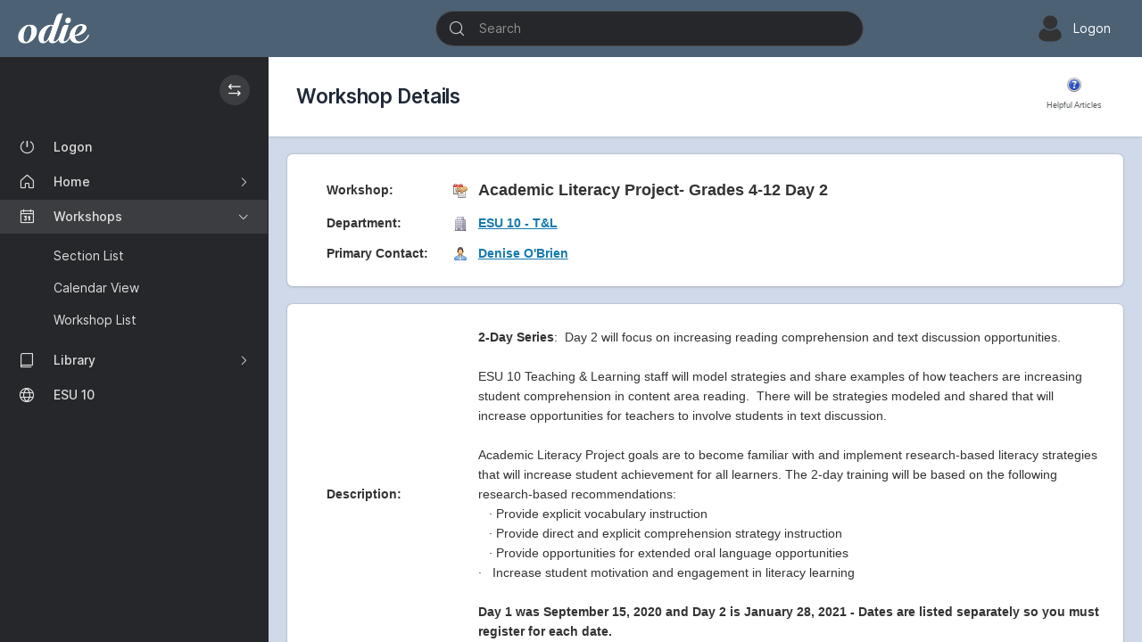

--- FILE ---
content_type: text/html; charset=utf-8
request_url: https://odie.esu10.org/workshops/WorkshopDetails.aspx?WorkshopID=1561
body_size: 101932
content:


<!DOCTYPE html>
<html id="ctl00_myHtml" lang="en" dir="ltr">
<head id="ctl00_Head1">
<!-- Google tag (gtag.js) -->
<script async src="https://www.googletagmanager.com/gtag/js?id=G-V3EGC8W7PH"></script>
<script>
window.dataLayer = window.dataLayer || [];
function gtag(){dataLayer.push(arguments);}
gtag('js', new Date());
gtag('config', 'G-V3EGC8W7PH');
</script>
<meta charset="utf-8" /><meta http-equiv="X-UA-Compatible" content="IE=edge" /><meta name="viewport" content="width=device-width, initial-scale=1"><title>
	ODIE: Workshops: Workshop Details
</title>

    <!-- Meta Description -->
    <meta name="description" content="Welcome to ESU 10 ODIE! Designed for educators in Nebraska schools to enhance their skills and knowledge in various educational areas." />

    <!-- Open Graph Meta Tags for Social Media -->
    <meta property="og:title" content="Welcome to ESU 10 ODIE!" /><meta property="og:description" content="Designed for educators in Nebraska schools to enhance their skills and knowledge in various educational areas." /><meta property="og:image" content="https://odie.esu10.org/themes/esu10_2023/images/ESU10LOGO.jpg" /><meta property="og:url" content="https://odie.esu10.org" /><meta property="og:type" content="website" /><meta property="og:logo" content="https://odie.esu10.org/themes/esu10_2023/images/ESU10LOGO.jpg" />

    <!-- Twitter Card Meta Tags -->
    <meta name="twitter:card" content="summary_large_image" /><meta name="twitter:title" content="Welcome to ESU 10 ODIE!" /><meta name="twitter:description" content="Designed for educators in Nebraska schools to enhance their skills and knowledge in various educational areas." /><meta name="twitter:image" content="https://odie.esu10.org/themes/esu10_2023/images/ESU10LOGO.jpg" /><link rel="icon" type="image/x-icon" href="/themes/esu10_2023/images/favicon/favicon.ico?odie_file_refresh=26" /><link href="/themes/master_css/master.css?odie_file_refresh=26" rel="stylesheet" type="text/css" /><link href="/themes/esu10_2023/css/inter.css?odie_file_refresh=26" rel="stylesheet" type="text/css" /><link href="/themes/esu10_2023/css/styles.min.css?odie_file_refresh=26" rel="stylesheet" type="text/css" /><link id="ctl00_stylesheet" href="/themes/esu10_2023/css/all.min.css?odie_file_refresh=26" rel="stylesheet" type="text/css" /><link href="/themes/esu10_2023/css/esu10_2023.css?odie_file_refresh=26" rel="stylesheet" /><link href="/themes/master_css/font-awesome.min.css" rel="stylesheet" /><link href="/themes/master_css/lightbox.css" rel="stylesheet" />
    <script src="/scripts/master.js?odie_file_refresh=26"></script>
    <script src="/scripts/jquery-3.5.1.min.js"></script>
    <script src="/scripts/bootstrap.bundle.min.js?odie_file_refresh=26"></script>
    <script src="/themes/esu10_2023/js/app.js?odie_file_refresh=26"></script>
    <script src="/scripts/lightbox.js"></script>
    <link href="/WebResource.axd?d=VdPoLqp1pEU6N0-IfFplZAAX_KJpsgz_L3pnExcdJW7h5fFOnDs3ffKfkjS8QwbZhASaZpF0KRfxl63uBWuKNwGTZXMUYzFd8nuEDHhxTjsbSnFq1Nh1i-xV60qGZg6IqyGpc1mLI1F4evE1ARvUrg2&amp;t=638822404790329809" type="text/css" rel="stylesheet" class="Telerik_stylesheet" /><link href="/WebResource.axd?d=6d0ORl_GDQ8il0vfaye5YRvLPU9COWl_r5OZgC2W1hLxgXwJkRk20gkgOvpr5183uAAiOKYpbcgyV8_IbHG-YwTg_MogEyyZuKY5PTCIY_SJHd3KjgEy8T91kyaMCZxD1JzJQ-lb7IyWROCjP_OjVw2&amp;t=638822404790329809" type="text/css" rel="stylesheet" class="Telerik_stylesheet" /><link href="/WebResource.axd?d=scU4zlP5U50gbnxCnkn5N_MY6fGrmwkt2pkCK7WnrU40nGPNob0liNVRihSlIEJmS1b3SvrBtXqlENty6AsrGFOATVYIXdLMafiB8Z9pzV3KVSWgjDmrOQRTrK7INX1thiOJTr1pStHmOR_6YNSZxg2&amp;t=638822404790329809" type="text/css" rel="stylesheet" class="Telerik_stylesheet" /><link href="/WebResource.axd?d=7GKUecBg70iKaLbnsRQWCDniqdtbRPcs6rKy7iXQ-08QRfhWP0LSxqwutvXAZi0ahD7mBU2tK8ziMjBTQLhnv2excGCYHAtLYp9vkjk4hY_E50qyGbAf4mFRritud2zkmBWfFhxDZGMYwBMqu_3p37yh3tT2dSn6qQM1sG_s3unhxHEtM9ay6Qs3dQIOCUm10&amp;t=638822404787673475" type="text/css" rel="stylesheet" class="Telerik_stylesheet" /><link href="/WebResource.axd?d=urCACUaUZeT6oPoIZXShbo1G3G9vOeRheey1m-xknmi9rgjEVMWjyiAB3bsHxI4tkGwKg8-CMvfKBl0u8DUNM3PAfi171zOzg_k3NbdHU-XjGGhljmchQRRhPEX1Hito0&amp;t=638822404790329809" type="text/css" rel="stylesheet" class="Telerik_stylesheet" /><link href="/WebResource.axd?d=grn4njdz1PFT8FJRl5HMDURi8KFMjiUz4juAhRUOiMqi2RLmcwL-uefvRlB0ujO2JmxijOMVZpHfRGiU628mIC2Junr2K8QFRezFJ_wO1rhPjfL0zZn0ZtysWQ6cQse0kK9OcExCxgNyTeyXHN-ILnpgVzzI80IV9VA3SR70T1c1&amp;t=638822404787673475" type="text/css" rel="stylesheet" class="Telerik_stylesheet" /><link href="/WebResource.axd?d=Nhf6TpUj19KZ9rhEj2xtdYjPrvaMMsMRhtflhv4oITKbQFRW5Y0g6bF_yfgIixwMTVX9stQbgPPnIcjMALx9ScRUqlqzqbLgcwYvTSrzX4fPCCDsWoCplR311qjP33hN0&amp;t=638822404790329809" type="text/css" rel="stylesheet" class="Telerik_stylesheet" /><link href="/WebResource.axd?d=0NMpxx239ts8mdD-HPE6bDCgFqUifIesmv5Y20gLBiZWV2cjD_XuwonnfRb-QObZ5Y_9y_6Ep9EKKC9LnyUo5hAFODwdx1EzZbp1y92N2n0au2eKH4kLgUs53YKz1d9tFEDzhFkKf0JlacErbReA-_8Mq6hgCvEJ3b4gmrd-sDU1&amp;t=638822404787673475" type="text/css" rel="stylesheet" class="Telerik_stylesheet" /></head>
<body id="ctl00_bdyOdie">
    <a href="#divMainContent" class="skip-link">Skip to main content</a>

    <!-- Main navbar -->
    <!-- If the HTML header element technique is not being used, a role="banner" attribute should be used to define a banner landmark -->
    <!-- https://www.w3.org/WAI/ARIA/apg/practices/landmark-regions/ -->
    <div id="ctl00_divHeader" class="navbar navbar-dark navbar-expand-lg navbar-static" role="banner" aria-label="Site Header" style="background-color:#4C6174;">
        <div class="container-fluid">
            <div class="d-flex d-lg-none me-2">
                <button type="button" class="navbar-toggler sidebar-mobile-main-toggle rounded-pill" aria-label="Expand Menu">
                    <i class="ph-list"></i>
                </button>
            </div>
            <div class="navbar-brand flex-1 flex-lg-0">
                <a href="/Welcome.aspx" class="d-inline-flex align-items-center">
                    <img src="/themes/esu10_2023/images/title/odie_logo_text.png" id="ctl00_imgLogo" alt="ODIE Logo" />
                </a>
            </div>
            <ul id="ctl00_ulMobileSearchButton" class="nav flex-row box_sizing_is_fun">
                <li class="nav-item d-lg-none">
                    <a href="#ctl00_divNavbarSearch" class="navbar-nav-link navbar-nav-link-icon rounded-pill" data-bs-toggle="collapse" aria-label="Search">
                        <i class="ph-magnifying-glass"></i>
                    </a>
                </li>
            </ul>
            <div id="ctl00_divNavbarSearch" class="navbar-collapse justify-content-center flex-lg-1 order-2 order-lg-1 collapse box_sizing_is_fun">
                <div class="navbar-search flex-fill position-relative mt-2 mt-lg-0 mx-lg-3">
                    <div class="form-control-feedback form-control-feedback-start flex-grow-1" data-color-theme="dark">
                        <form role="search">
                            <input name="ctl00$txtSearch" type="text" id="ctl00_txtSearch" class="form-control rounded-pill" data-bs-toggle="dropdown" placeholder="Search" aria-label="Search" />
                        </form>
                        <div class="form-control-feedback-icon">
                            <i class="ph-magnifying-glass"></i>
                        </div>
                    </div>
                </div>
            </div>

            <ul id="ctl00_ulHeaderAccountMenu2" class="nav flex-row justify-content-end order-1 order-lg-2 box_sizing_is_fun">
            </ul>

            <ul id="ctl00_ulHeaderAccountMenu" class="nav flex-row justify-content-end order-1 order-lg-2 box_sizing_is_fun"><li class="nav-item nav-item-dropdown-lg dropdown ms-lg-2"><a href="#" class="navbar-nav-link align-items-center rounded-pill p-1" data-bs-toggle="dropdown"><img src="[data-uri]" class="rw-32px h-32px rounded-pill" alt="Account Picture"><span class="d-none d-lg-inline-block mx-lg-2">Logon</span></a><div class="dropdown-menu dropdown-menu-end"><a href="/accounts/NewAccountRequest.aspx" class="dropdown-item"><i class="ph-user me-2"></i>Request Account</a><a href="/accounts/ChangePasswordRequest.aspx" class="dropdown-item"><i class="ph-question me-2"></i>Forgot Password</a><div class="dropdown-divider"></div><a href="/Logon.aspx?s=0&r=/workshops/WorkshopDetails.aspx?WorkshopID=1561" class="dropdown-item"><i class="ph-power me-2" ></i>Logon</a></div></li></ul>
            
        </div>
    </div>
    <!-- /main navbar -->
    <!-- Page content -->
    <div class="page-content">

        <!-- christmas lights -->
        
        <!-- /christmas lights -->

        <!-- Main sidebar -->
        
        <div id="divMainSidebar" role="navigation" aria-label="Primary" class="sidebar sidebar-dark sidebar-main sidebar-expand-lg">

            <!-- Sidebar content -->
            <div class="sidebar-content">

                <!-- Sidebar header -->
                <div class="sidebar-section">
                    <div class="sidebar-section-body d-flex justify-content-center">
                        
                        <div class="sidebar-resize-hide flex-grow-1 my-auto" aria-hidden="true"></div>

                        <div>
                            <button type="button" aria-label="Hide / Show the Sidebar" class="btn btn-flat-white btn-icon btn-sm rounded-pill border-transparent sidebar-control sidebar-main-resize d-none d-lg-inline-flex">
                                <i class="ph-arrows-left-right"></i>
                            </button>

                            <button type="button" class="btn btn-flat-white btn-icon btn-sm rounded-pill border-transparent sidebar-mobile-main-toggle d-lg-none" aria-label="Close Menu">
                                <i class="ph-x"></i>
                            </button>
                        </div>
                    </div>
                </div>
                <!-- /sidebar header -->

                <!-- Main navigation -->
                <div id="ctl00_divMenu" class="sidebar-section">
<ul class="nav nav-sidebar" data-nav-type="accordion">
<li class="nav-item">
<a href="/Logon.aspx?s=0&r=/workshops/WorkshopDetails.aspx?WorkshopID=1561" class="nav-link"><i class="ph-power"></i><span>Logon</span></a>
</li>
<li class="nav-item nav-item-submenu">
<a href="#" class="nav-link"><i class="ph-house"></i><span>Home</span></a>
<ul class="nav-group-sub collapse">
<li class="nav-item"><a href="/Welcome.aspx" class="nav-link">Welcome!</a></li>
<li class="nav-item"><a href="/accounts/NewAccountRequest.aspx" class="nav-link">Request a New Account</a></li>
</ul>
</li>
<li class="nav-item nav-item-submenu nav-item-expanded nav-item-open">
<a href="#" class="nav-link"><i class="ph-calendar"></i><span>Workshops</span></a>
<ul class="nav-group-sub collapse show">
<li class="nav-item"><a href="/workshops/SectionList.aspx" class="nav-link">Section List</a></li>
<li class="nav-item"><a href="/workshops/Calendar.aspx" class="nav-link">Calendar View</a></li>
<li class="nav-item"><a href="/workshops/WorkshopList.aspx" class="nav-link">Workshop List</a></li>
</ul>
</li>
<li class="nav-item nav-item-submenu">
<a href="#" class="nav-link"><i class="ph-book"></i><span>Library</span></a>
<ul class="nav-group-sub collapse">
<li class="nav-item"><a href="/library/Default.aspx" class="nav-link">Search</a></li>
<li class="nav-item"><a href="/library/ReservationList.aspx" class="nav-link">My Reservations</a></li>
</ul>
</li>
<li class="nav-item">
<a href="https://esu10.org" class="nav-link"><i class="ph-globe"></i><span>ESU 10</span></a>
</li>
</ul></div>
                <br />
                <br />
                <br />
                <br />
                <br />
                <br />
                <!-- /main navigation -->

            </div>
            <!-- /sidebar content -->

        </div>
        <!-- /main sidebar -->
        <!-- Main content -->
        <div class="content-wrapper">

            <!-- Inner content -->
            <div class="content-inner">

                <form method="post" action="./WorkshopDetails.aspx?WorkshopID=1561" id="aspnetForm">
<div class="aspNetHidden">
<input type="hidden" name="ctl00_rsmOdie_TSM" id="ctl00_rsmOdie_TSM" value="" />
<input type="hidden" name="__EVENTTARGET" id="__EVENTTARGET" value="" />
<input type="hidden" name="__EVENTARGUMENT" id="__EVENTARGUMENT" value="" />
<input type="hidden" name="__VIEWSTATE" id="__VIEWSTATE" value="VTjB+2YT372oK4d6j7lrMbQs3gJiFHPhu0zJ4ibWXZn2beijM6F262HFKQN676gbDAQqUk7vJzOzUH4Jzgq1JaRLszvT/85jDDIfmPhM0+nCeIguZmitUXjUqupleOr+SD+5N1UGWxLS/Bp2JbSxUivXeBl6qGSJmqOZrytaduAZLoIa/YgwBrp71x9I6imeNY5mKnBYEbd9KNPjlIel1xL4KDfjcaz2kEt3/MJzUR2CtWYoQh7SgBxWu6hLUwKFUb5+bvX84P5o8sGecqj61A3BO8WTpTZyMS3Ob6tBVQ7ayKFbR6qq9ijYZCdHvlSpKhPlMXseYEXuT9HLWkyNjmhw1IMgcqbEVRAQ+58Rtb8flljoy+yyUivDFQksSX+nEeoelWKHl/kG9i54/j3PWkzIKdVPrUGGseGckg0/4TbYDGUYmscm4aQHBRzEsN3g3FLCW/vpUq4lRlxPtCVK3MwJ6faHPJTEIIX9bk1Zqu3Xxyr0+VcFHJFtUd+/3BypCAZ2YEyi6wRISwJoDWl5l+l31Vb1USNOS6h/vpnh6dOnF73vl5rkpmHSziOSa5Q/vnCYYqP4036zFM+tVRLAzoJCKql1720KBOQkpEDVsQct9mcnFP+QGJu/ELtRsuK0xqu8TjF2Mzli/JaMOtSicVCVQIEnJWvpTOhdeqzT4RtPqkTkW0sNQ3gHFPvRO8iLYSy5YixR1b0BKCrfjWe5ZnbeRMpLzF/Kmxrlmsn8qjx/OruDXPJwGjbCCcW0e+YZZB6D+nMOoOSxUKCTOl0YAW3D5Va0PB/T4Fethle1nwgfc3E0XKetIvRlceKptfyQmaCiPxFUWB3XUK36ZWBbtkMb9tvKvcE8jbWz7VRHTSv4TVO152VlaAR62EsjZEyMLZ0ifh3AwCzx6NFVyqzWfOTrDUOKZW5C7yEtUTdgQkPHDuFEyFE/tIaCnRoJ2TrWCaCgWCK1Pz12D04zIcBPq2yC+wxbYZycQEozPm7WB0J8YDHJbqy0uGI6g/ou18kZu5/GfjuWMAqmnKGCdZlm6km7ZR5BYArINP/67tsUUKJXyzzciASbAVmbej6rInpyYgulpH+sZkvKG4N0rZ82wNnarA/jxuwVY3M7T4EsRcUv6K7Qrgkyk33OvIan5KvdXEbxx51PQXd4qwSOenNWbGeiJXAuJ6fzbI2cgyqPUQ7Eis6Mj07nc7fSQFriJDeYAGbz+aDxqkq1cpP7HnJL0Pgf4on50pTtKcO3iKRilXocTsB7TJQEoTVPqQfwCK5zUpPFybphMNMJoC/S/uHOPsl2IaeHXLalxvQWiR8KvXdm0i84EJHLBHA8dDyszNQl41R+xChgNop4yCslCvyc8AoGXIjfK3vwIi3nv73Iy6OhGzDjTE0y4lHyDjTnfSzBBKdfL/63eC9pbyDNeIFEdrJISfOyyDSoSYlQWXGQpKubW+gNppJSIKyD+zFoJOt8PyKG2OTPRwHMWGLiJGIEEf0ycYOSQZVzKgDH9gwZAp1X/Gyo/6+DYrSDnCLOMCjcKxh5qni89VMtEzIhWbs4QBsIOInGrOZ7DcDNa706BxiWH1c1Wzi/U5dcoMe0Z0xVS5rU2rLckOhkGt0WNUxeVnVi2atG1qS1iR2PQsmnkVPJ/i0/qc1+93oCANNFcib3UOGQWQs3LXhEFt+TkYN7ZYWs+db76viXO/1f7RJ3S0oebbpr3eqNHBgHhCA0nfHHyvlykByC68puY7OtsWEcFPDm/y/tbLwHbA3UeYMYL2m9MK3lUJK3IsVGbN5hmRFs3T6NABmTqUxvkoF7sq+ayyHmno2AsPxB4C+u6/dFlZD/9qFKoKTKpoKAuOh4WT694Uj5rxAeJ7lARmfu5Ef3hILUUMYJHtuttzASKMoFDfU4m7SY0BOILnxJj+w/bJBeSZJKKHwo6131dHaVhCuSvDPpe2wm1tTJpSn3N7eKDqWrJNM9/m6pmMP73smIqV0PURER9c+zZzVccn6el5Bt0iGYPx/BPdaj0HkVHm/jhgCddgEzY5K0XVLcML9bM7qp3dLA7VCx7obK62Gv3iwvuAUIpOkTxvMJt442KAJ6BC1CjoelNpBwmm8CHVRwGCL7OaDrh0yc5E4P1mnWxBmaAAyyOsNvqq3VMjrWSr7FdgkhreMMfKMOJx0KhfLQg6bpbh/hxQs7CwzL/AzuOhechkFJnS7kIlM8UX5ERcG81CbzTnPAPpIVVYNRHiPMADHfDo8rDjKapvX8EEj+WBBKwruoAcOjgjr5l/pkFBtEbbxO6zYS/kNPZl9D2WnXDQaCHBL7YH0QSYXbdUjPw4vs/qbZYfbpryOmxEAuAbVeow4haAXQeoZKvwUSBlWWh01kPVAIFwdZdJyK54FbJxbfl7tgHujrupL3zbN6VTcH/[base64]/yKHQq9fXSu758ImJ6q2otK6QTdOcpWX5TP38TEQ7sVi4U2Ibhq4EcDN3UzgiKmgTUs5ZJszsQ22UDH2/lBWq5Mzf2rI2AWJ0kY0ZhaoV8IsORJ/1NykRi5hsdgRvitis2OXzbwJ9XsklNhoxVTZQ2qQN/++hxGVNOPamBvuqkZ7m3ZDRgJY0gN/yCYS/cblUHxX4y9ktX8Ivky/vk1dPMqVz5QiuM1JLIq4mRSx9q91XxjyO2DCQP50TZXhmBKHyxS/OsNX/o1zoktRoZuqgzftjLbS2HQhIqHxX5GwBASEzoLCeWGrULIFed3oOmGTB1yktlXIhjQO2iurw5YKJ63M1/M26cLrN49Qt5UKUNNWV8RM+tthesLmLnzdmr+9KaV60qCDHwH214ggNycxYXB8/mZ1fL7lnCigbnVVeDSWZsxkhv7wuCX+79QOeenZlKuG08K2wMSFzoqppQCnJbwveVH/7b+RwLdWVB7CC/Gk6f0r/3GC+jTYvqYIkm9qGUjc5yM/6i1XUKyojkfFWmfUlmntJ3LwbCjl80x/EyMN2r1xxyPBHb4fUGyuOo4KNX5FLGPqRV5HqQX+a8yPOYAB8qQDURXOcovMuBmpry/WzMvqZcCiAcdNlabcS8AezeAoVgX0z4bkYt8rsIMX1Yd+krzfISliqenbFc+mcS2t4JfqP6ZQ2bmGL2EOmnMrDfJM5W5ZcNYjmERUVzsk5F4vWI757Ote2HSbVcQFymyhDgV2bJI01LrtZoRK/7iMYeq0SMKZleZlikCTXrpeWMkLxMHwj0Aq9fBS02SQjFTX3FLbvg9se6GoMgIHjxFgH5G7JbTyi8VYKA2uOscWoYQCIdfIa/1JrSa4MRH2H8vqbKs39ez5eE5l8b6UQ5LDG+Bq5kvsDFj2nZaYA5NnO9zeChhHJWTfhaQKHFBdlP34H1qNVfABLzHEDwTldbWcNPUMgqzHMurHHd0THzAQHRGGmzUtRxFwX43zRhQnxz31bGI5K3V9AKQbniNQQbldSOH47RPS5YJEdSLmWgq4s/Sp5j5qAi77IvdFdYgNABJAUq+zobfJy+M/b+4A/cvZaLkUBEN1J/FV+DEn/XZ+z8Ei54PgGBJjlZo0R7V6owIz+g0KIZQ3VBn9S5kK/3Pf9LDxdIk6lbiPCwZclu7mvzMDbIr1yV6o6Hi2ipC4dGNMrceC2/ZMRB3z5QHfZ80MNGxIJ7kpGg68Ej3ZuLtA3/fqHhX0Ul8uI70CDWs3/csTHzgP2/TlxFju6jwteOviT2GKaGu/vQJC5GWsjXs0+AjsIXc/KpxUFfOLBrHNY7AXP8gaF4DEHv7zeGJ1rUOAdHSbrIlOcEzNbupCUQD2AEFiQxMOiPFQJj/[base64]/2yxY1/8OBF4UFBUo5DB7H7s4mVUqw5RrLSthQGkZR5H3oU6ab57/1TFoZ3SSZcTgSEZKSHyJtU0eiTqVUin3PDbNUQSPE663meyZdmSBsfqwL69YUVYkXkkNm7EKPkBErt6y+B1v9CzAqlyYhJDiOVdrOogIMQ3MYsMUUVpQi8/bueVxqfNXybNlWo8Km5eHw/HgIVR1r6ZVjSXL7mk0BoDU518lx752Z+g81rhETK+uRg+dXdM0YQXb7yZwDdgS5OGNCUKKXpDeyS6QFp+VDTPcKhc/fT5CKKBMJZnOKvK0jQEX6WWnt5709abMSXYAnLkvRjL3Nq4cQgaF94rxHDWyG5kL2LgR4Afg5UvEto9YesqpqDju2H3lPvXWZaGu14TI0/VyufSiB5evfRTxLxnP4WaO+9GGLIBfF6uS7fu8GIqFEujErPdUsTuw88eVca9pGT9veQLSpd/Au+TAFHS7TBtI19N0WY4e5WZMz+y2bTlDMfdLxLiLvdA2RiuidaBjttv1DKxCVqCN8lAh/S1c9GHwMqKhEXEizK1EP3LyzSDiBCH7qjCyYdPODRXFLluURfPuGVWCBDzkkazbh2A/Hq69gs2Usg+wkiWGg9U44j849I/k5iDj08a4TlMZRGMTfcop/PjSlT+lOYi1LLSyyR9ULs8czR9joEc3DdT8t+b9t+WSJLK7Q29jUk0zgHnQAMVm+Pzok7vEB8b2CJlRo/aC7l2WMhUw/nPgEST/IMsUhYq2yS1dqttqsJSK932dRSyarqJzZ7HwN1hBAruoI5lW/IaWXC8ihoR+h7ZOIF8mjYNcHPRT0Y2kGnx96ojRSwf2TOTVdsFqn++x6kw3zo2ccEwarBx3LoOCKQg2Cpr6S9/WKd0wPIKFaDr+k/furOpRqkoNaXumSaX7jolCnl8ogdR0cRZLYGCGD/N881YMsUAdRgeEb4vMgrzW0NqdJd9Ymy2xQALQ8aRhzqcZgPt1a7s20XbynqM1IvPvztxcVW+9IgYKzrAA1R2smDEtubN1C1rehoaitCuG+Ocy1gThlPTuDQeEYu4aVxbK8m7uHmE48nBCbo8Mls/AU+iQ6z/l3Jny+Fa8IoJkT1cxBWGPgI9LzB/DG3J/+WUnCkZG5C6UYoak81UKBiaeEo57Til5Ny2tVPh5IxZVV29Ek7cFI1mQ+bugl/Uu4vN4mebQZ63trPQVODYInEbcxm9Durc/2sCf20uXxYhkYvDtbF0zdYcj6wbxyJyLHsNsGxVanwvXnijnXWQN3fmtEbbPvDC4v41KSDeVQXxbgMHBa4ht/SJjIqcuiJZsa83vXw4C0L5rCxYwJxaQceJ+KT52znoF8zHAwutW3yQxUkSHBSZfYkAoieTw8E9Tnvxno7dfhYGqzYacimSKVXAKKk10/Vhy3VmWHiubZYcfxFbfyhxjOpYXaU6WxFgR2/ndp1R32PYJUlwc/0sUuKhd2wrVeuGTzVAXedmfXoTwbQQfYWrANMKBWvdO3+9Fx+eH+EZVlTl47zlWcuutgcnfMZIDwPye5JOmQCB15Vw0M/F8R4LH8fMrMUoiACRra9bl6hT5UILSdephbDHEFImiF2AZDRZry0I2mafYPvqilmESGK915rmuPmxpo9YhMQDQduU/Tj3JJMp4yqHIk0fmH4d2sQCHVO/WWtSFe7+pidTR5DV/gIVOzpNmVobl3vsf0FrfItEtVgHml3imxy7culEzeUvKPIoHt4Qqa30SmTsj4658NnkWARF/0X4QNCYdh8G+NeL47arwLUt++UBe2bG2KRFysfJO6eQqUSubh/UdpyRTvbxR2urAHr5OW6q/SgUm6DsoMno4qLtQKq8RBcWCzflb/wBzXtrTX+f9sWmnFgtRkPy47AExaFSY4elo2VwbWjUYlpdYZeuJZeJm8mC4HDlmUYQgUa5s2oBIAdehOQ+8a+w55a8vwKjN7dUx92Fg9sR1eMADmy/xH+oIe5TAmXAt/3vlIrdRuffBkla0+9ORt2O4Qr/euOCke+GgFNw8mLXc/YnmGq1215/+Hc5RyMDhm+p+DJ2kzM0TJIzOu0GLOc0BD51OWXgDz+gY9cirk4M8DkbyG45083S0L0uiCEbprqKQ+zrITY4FF24L9tg9TbWWkxUvspROSDVgEIXby1SYv4EAkuuhSaMgfk2I450kIeRcWFG4flWSHhh8UpkbgcguzeYuAGV2aAKZqb/he9EDAQAaSRLKyNR9n4Um7YH/21lU9sMAoK6Ifop5L6rWntkcDGdunmLdAXr6AhtgiKpNcZXW/o8pqKbpHQA4uhSeSVo50SV0JtnUsN+soIxs9i/Kg/j5B6GjcNaUcJNzgEdIxHKZDMSZ2TukoqflBCSJ0HFBTmxuzE9kkai/udZUkh3GZH/nFGTyNBSupGKkCT4KZxt4U/b0rVphaZrQXxds9HCT3YVzd+65xVGr4pZygmm34iuLJe0qVWW0xnUKQ+e0gdwWJg/JC8V2gXDAKsUUWCy8Po5+tmirzMoZvBove2voOd9m7hr/gqEkHPYcELI/HpkxaeXXhxrN6/+y6hsdyTe7vblIUvSUUFiQPNPgVAkDIrww+Ffrg/9icWLYWGZePMtNUo7zqw0gNR6AEhrCsKlCobEog9pBhy/zmyXuYH5q4eWYHi2yL6m2gsBesaD0FfL8PLJZje0tjKH50wrfhd28mHLLsGmsfCLQ8fIjdvH7HG3e7oZxKAKvXd7fXIeVaYC7YOw2yZOmXIjf8GTUfpIjZxyEeE6Dl+zjf+gjR/WVpEn9qhlJgojftYFvHwwRZQzk0fYn6TpeKicuCmtN3QISJV2ig3X3okCEcfFy7EcafosjhG13MCIMoQ0HmtbM6olwGXKGImgpFjhaOo/sEkiOZDUag4CWECC9NPIMZrulHDTmky60pzhC7MJpJeqFLB075mjEa2WwucQPYVSaCrykJZN6Bt61R8Y14g7agRQASLr6B1ghufFbmOs6e0u4SEAD1csA4U9tcUfvTzOGZYusrkfdG2z285MleNX2X2JeTOvsY3OVG8IC77jcSPCln8LhJz7FgahlzJXo/ldwqOwBqkSIMqtQwM3Ze+GID71AQVzfcp05/yJMS3YBwIA0sw1Iwh9/Ginx6G9bL3R+lKJtXWn5fuMQEXlDltEa3kHlHepOOPpGBwYYdKHl85JCDHeCP3a642Gs8EdYnBcAcZs4sTVSHsx/wC8ClM0C6zMlmR8qfnhA+8acDWjZuNF+UHyDvwoFMIWR2IO/hWEM2gqA4YGJhkvm7DO/2fwbJFjhrvHZwYwBZu/UFwLNq/[base64]/5vP6ieRH5iiwaMfyWFuebs9HrqpU4mUdgDLCoNe6A5wTEObE3bxkX3ynQmEV5EJoj6FqKYXsN/JSv2BjKmp73fRgQGHefnph7PDtF4N14/sVobcwdfGY655q66E0d45WqOKBo5OS6eOFEcEW7qh8+d3ko8r9HzHKlD5fE5670Jgk+Kp7J35/[base64]/17MmPDyWxNy9PVZM1yUPJ27hw2QXDYb3d9YS+pMcDHvYQm/97tfdu9DpM4GwT7IldjFjMCJPEtgXMmayKvz52O77M41wqSjf7Vjsj6KHFNuDVsXR5PeYEpA+/5kaLwB7D+kDAmeg8Qa1V9mve6JctMCMaCmOKIsiLfPgRUHQQkDOk0XGvVsCrC/PHg0QWPKTgt9fICmKcXEJs114SN0hi8RSzc0PU05x8fGGxkUwGwsK+mQmvJB0DnOFH30KI6VIjG0xvULMreqfbPG2danafsuXrn1tmDp6RtDiipjCsdbcGkAyE9u0uWqUFUZS/6Jdqk4IUORqXOYNK3xD8JPtzZTidRskJbs+JLpotyuSwq88yNVY/l73dWPD+RGhD/+iHaEkRRkC10GNGmNnv52UAmntT4q5cp6Kl0Ax6Hr6iksTHuV+tolRLET54TP/CjdZD6Ez2fYJ4Qw3ryCAnPEJENu9uMgyIjmsm7JOKPk9VQT1ZFK4dX13p0IzzitFLeESb8VM8pFi3eftdNQABDXCwQ8XKFDYtX5k++zjxtqHzayxo4iCT53msPEZ3+tpkw4QKGXiQsAH3J1wtwM6L+S6Uffx08MbIaqVg2VreumuJYyM9WIPo+i/nTz7PwiHeKfz518Arwn6F3S0Zk8aquhfZOpyQZxKqm50v6QpHoJILlFp0vWjzWSPxJ6o39ytpQs7+GcpIEadjw8AaSrkTUX/ZrZLzZwuRCPfUpZknDxF9lADscUspbXfXYnaupfJwQ6HC+klshN+mYYV0vo5/BPAL9JEUXQHBVyxqfxH5lSVRWZojBr/JXBEML+gSojbI3oy79Uyf0OP9305h1oOoBp6X7KXnUDCdhp2uCnpLjSzwFfbYiWlucJE43iXBHInP6DgQbHcelrWWy8HOHgUaRfCo2+OrR8EpYj2yyadsJhV0FO/JJHnZSTT+wRjL+t2hS8Joi//pMtsRkoKKklyYRRVnJSduepM20Lv4mAKplLLaBnet956ds0CMFe9NZmAtirMlRs/keZA4czxR960OCW7ly4XuE04qM5yOCA8Xb5FtcQJ7rJdfN/0Yq8ns4CSp2tqMn+sqEi1GjutmsKTRae72rR/7SzMOltTKFH6/LQXrw648Ij9MvSDl/lN1t13N+ysPE2jiluzoV3n/+uF0wgZhQJZAiqCs2hKv1FujGgZJuENX6P5rSHDF1pBXGQk0i/8v0nr8Rk/fQwx3VzyfA+5UBlQ0MqmurytZ5IsixtRun+oJu8QuWxl4nY8dHKVwTO3r9fggt5PMCPbRpks+ZlTMuL3wZ0ai8I5YKIaXl8aL1cLjDgbuIldjiFw4UZXjIT0AlOsU65hhDDg1UaWks/[base64]/kpu0a685vwqhrNbI7G9TLqqJoiozzeX32r3w/QOPAmfw4WWV7NT0tQbtCpnyVt9kCGudu1m0CkxcbNDoZk0gJxXaJ9Skob/gZla+l+ptiPLlH6kDUmif3qrB+mIuTlufBYRbPi1dIjDv9aeBwIjm06lFkNkcZmOswHllZzbzQ/huBYPLNXCLtenzPuhhw94dGS8vrnA0sWGpFRh6c1nojiHG5KtS4VR7/LmKoDUT9XLH6Ikp6HP925OPsObOJCkejbujnKcUga4T+r292qE5cf4numqBnTvVl+qJM1FSsk/RcWxWem0q6wss2kjQ44SU9p3BnqIeisV7WRg7hLt3for/O94igthtET/6Ec2kNEw8HKVhr6W6aS+Gwd5yq/tKC2bv3o6jz8DPfdusXKCNYUfhES+xSKaFgDjEyvfHJd20ngWHf/Hjs8UMLWwozG1hH1ICm4Xm+17PFiWb9diCDsTe/YPsuaEmwL9ZrcR1FHuin8xC/J+eq6TCdJA15RlXqGz4rlp3XlM6DOP7P+NwlTkBBO7AVnVmjGD1hykwmFnVRxRwEe516i+mJTvMu1TEiy35FJMODIJySY3JX3fZ54ok42i0cmJnYFXSMJuZEY4C9TJsPWlUuDAnSOy/mJM3i1vExmFwUvroubKhI7eTUW3rjQnxy5K6pCWSDaaxuqspFJCpdXeK4Jxj1RtpgChsQap9AOL8SLWJ/45kPZsQTzSNfYmxu+01YubqRj4rw5J4OKY1T89PPVRmwVohuUXy/LayU8d+8mU5B76Z6f9L4wxKQ3a0XfJY9oITCy6ETFUsKb0SJH8q5AhXeFN15xlXr8zWu+NeZT2OKTDC8S2xgdJE1xipk1u3FOxsaQSdEDHJABDZqKXNd4oz4NEn8ZmUr8MQSAGzLSErXqgoGyzMUK0r5YHLIeFsxbAaYwYMZ2hDJvz0+JIqt6EKlKqGwF+hX0YEBgT/nlfcDFdXpR1fWtd3sdExuX/CGmXYDxM6+JEEVTrp78gpIagtLf25FPtPhESrFXGicDZRMvmqOqUPyt3FvKVtdF5zMTTPTOCr4LqzJ3xi2rS81oGMeMtcYuKXzMIpho1+X8bw74RNEn+6liuBis5Lj3hebkaXMt/4iubXqXaCCS568+XvEn/KuZO4n4XXlRhw21kk4txbVLiOJ5Op0GMU/[base64]/oXNORAQjoOg61yfCW++X6eA2KjCEuKBPwpaW2RbtIvJSRetHOSWJNk2u/5gnTuAqC6wQNC64+FWblw9Twl/[base64]/v2WMABpG/Ck2Y//sXKAvXeECLyGEjZlfF4dYXTB8iOYCpLM6V6BfwJY8KGGB/XKcJKevPiY2CQcLA3rX0lDwnCGlu/dXv7dTL5PnUAYyiOpPp3J7RaLZSpGtLy5AAP2tM0XbmxZuFkSVDVLSP7EaHE9Rh7VjLlOHOUd8K5hYYHeZf+ZJ97OB5HlBzcH7DqRuoXa/TfViTDk4rSiUBIGbldR2mlXDLLToir6AFXm/bB08BZmHjCmQibHAv0tfGJRam44fM+8HA84kq46T5T06IHAuqauvVNJrQI4R+G3BmsuLKTuPCZP4bYdw00uIOQURb8cn6cp01ni8x+cASphUURjO41spS/OI2ATZMwfRJvHeFke2TYZ5hQJIaGSnRelQb4T78zwm7kMXtM4JU0NbAnJbBw5Lp5Y/C4p3YrvDlrDpAt2FWc6ffvBMTXAZMy3R8BIk+u4Tajbf7QCp80++dy9CcuN87W7PEdc/iubuFHhv71x6kXm6gJrgkXK63rKjAA3CrO2/ZEoVPklUL7zEhmplgTJpYLj+EdU4HUVcpmDpEfEvqO6LiuucDME6F2IkpNsHke3f/JvOU1xz/Z7vubvcbcWPMMjmFA4ypjhem9Qu9DEtkvc5AgKibsL4hs4QqAsdZcPFuRlAa3BbO0Dr8ZBnkMrYLDwzSGa0+pxdwsr3C0pd7YZLDeUdXPU9yfLsye0wNU7nxor6lF4Q89hC1ppYvo1uwqpyeV0f/raAAjKALzH5ZJvJTHwFARMJU49NYThVOm9fk6C8wYyjhZD29XJaotdi+UcLsrV6E6opAkm/cwNqVRPnm1SDJtuz7nNOUidxL7KbFDkIpbkniGMB5Lue+/+4cHglr3ljw1VGxCHZOPFtyEBY/jatPjSCImu8Buwn70rF8wj44mKAfkmnD758KjXVJnSsyLFSWXiFe6E+M/CARSibW+HZN3+lVmk/0VeZECqvJtXSqyqLevYqZNgS1AGo3CtJIDPWX0UzGjhGgB6a7yaYBmKPGv8cIv87B3rh/LXMonwef4+0G5ZZteNLRqfXnQe/6HoEMfLc3kR97LGOG05Jh2LBx/g6pSkaGqHgY7Kxqma3dclDPxHJb+vKC7B3Ij/nT2/EX/l1vZxAYTWCbjiB0esWPzDzkk2GiWjMrUd8z3eNWGZrTbaS1kG/lTFMPTTB9xUZQ+3ZhadQtpf7zZ6LSOsh1AyYAhaBdQCyxQGV04KIyfn4GIniu7u5rZ27CAIM5YI0ml6mrI8hw+InRIl/qK4i8rwN324Nj85KrtE9u0r1BHOHcQqJPyPL5LareQOc7qZ8rYtot48keT0FQL7htZx7ZPYPDrzuGtE8pP2TTJUyUF5ZoCfvZ3ctck75Bgl+7ApjPVmor9lCOr4SBUlJTsyajb3v1NpoiXqXYiK9K7soxBTF2Dphk83xftwoJ/xatMZQPfbE3l3J/2yrqP1rYGkT+Vt+M7KdkntIEO50c1cvAatVkvktby5oGCsyW8dT0yzovJ3cBw7CaDUna0MJ0/4beXeAU/iygrzqPYg1s7ehqoq5zTuLVgv+otg7FklqmYRJdxCxtBAyHZ/[base64]/pLqx6TdHFQIRy0cOBkpPcScJ313igCCMoKWQPmHQB1JmAi34EjO6M/vQ200N2bZTswvKLcvaAW0JVA4/LWnHtOF9vxy4SXjynkF3b4h3KTVTdUiFWlLNDVrowYuiZdSpGWwD/8hq3z52rbup+GIlPS0brK4xTuUrrBbbE6d49ST/WsLgkE/okn5ZKAF0vB3PjTQmORnFEUvRgjJDqlId4aCjLO4CdVt4/y1AGBrvVwLbGTJlyxQ5PGA5b1HhMLWQFFG3qfw66bxcGRj3TwJrFyTdqUpiQYZ2eFO7CazUezlmt1I2a5L1ZJ+UrkZw3/fnliceKv/axkrfcO/Gghj3P+NtxEJDJVorBBAnaWjehQpgWAa7GVHslAFAZrjwpR3MKjsWV/a8/9W1c/vUXItlw3q6k8zsqwLd60LiQzsOUrm2RyqQktQZg3tkoNMZLjHcCPGgV825P9xwk8TK5kW9afJubEeCjsk4g6V0bUgmdbbaOfI3z4xzcyNlJ25K2w7qkahT35I7V5c8/d7XM85v3zmpMNGRWR0WRE9/mSnKmS9UMucybdf586rBxXhBGSP/DNPXMp+kjKbxHuKhk3D4Usfg1c+3aIUN9knrkDlw6EqQO8TuTPF4OAvE/iHjYXmrwwWXlxj1Jdzqu2z1PuwWNSsuLEV4LKK8t+es7iioSpfMvfs7rsRBQqbpz+nE0tU/jsdt9E8kea16/LQinHEHPCql7sYvrnyGXg4M9paXzEjcnE1qsHa9w8EV2moc9QzLdaCCLlV9CZIn/AYOVxEgt2VGxh6fC4TWL5uy2omHZRr9QxQzDFpZjw2rW/[base64]/9T5mL2HA3vZqYpe4MHCMI4IuMxc9uVOsrNnV+jhpWeVKYxToCuzWDYYbQXYreTdLtMNNN4bHqY/AJnQqKRikojIjpT4bEgaU+0HTwhEswkVvcuz5Q9V5h+v2H66K91kjG3EmkZybECJHFZ6sOFbaBC5HGPx2BncehBuf2inw5KKybONzXN+K10Ak82tflzek0mLhJSuWK+D4rKGNrhuci/3ilABsdgi5x/2kXD7XURfa5uN6Dzbsm2vLG4/3aUXRUUagD0s5fMxFqfcEsHcs2QathjIZUre8Hr9l8dqqbUO0+aOYZiGL5fBng8MMjeADL5Wc3UNpquimx8rWTetmmNpRB/QlTH9tAUNX/Fw8p/XVqcYa5nHJ9044kbT5xiHu3ktP2bmcESIvrua01MF/OugvVrtkiZF3AfM0iqdOxEdphH9QWE5zLARUBydIEFaqiW0UdqMOoVlmeB/jS6bF6myAL3mx+8p9XDl1BkInJG8hBhsU5eT7RnEGNDULoJ6IiuCvjLseC3O3HGRhMTKAmTjI6eKMnCTxDa/udyvPVfgTqZOE4k0fbL5M+JIad3x4AiPjZHsQI7AmlO8ihekRr0MNKitG10V/LOYlEmCAZi6jyUoOAHEaq4iUIv5Ho4uf6haSP8Ev0F8iWVlgCBstjbmTFWFfK9N1tUQI94fnzYYwz7KLqy/RS6T2LaOfoLSCb9C+3UinzPX3K1RggUx1W0AALlTPpb5D5ymCW6ShGW8rGJf3YgHM7iSE2ZSstmvUlCx97+uT3JIZTxC9st69KOmccZ4RvDXgS5W2SSl2CkJVXrHdHQCgFLDb9f/i1GK8OcML5n4hcPvc/ZJbu+/sScWDz4e4qW8pV0ArknOiKHu2LkSL0togFz3O5yOINFFVUIBUMvWxxki3QO/LiI+Umuxr3y+GVhymyl7aMnbSGSi9px6S5lHbrFcK/TvHSfRoRbHvT8ebviOaFztADKllWp6tk6JtNnJA40O7oC8l+CdO1Rfjsy7X14Spbt3Jt4oH5fBx2HAvKM4O48BNasOynTswCRGoucyO+ElFESOIhhW4612L4zLCGdsFm/Mmc4iuDePe67FZ1OTFq65gJ7/mi+g/r/pTYtnqgkkqTbla/5je1DHQ6Q5tcV3olPCXV7p4rNOgbmZaOH88DYdVXMQQUZgEl/QGbx/0Vm03g1BG2wSoGwT4k4NhQzWuxH2eWbx+HpdSNQs8kMJLhmxFJjPc09uQ6ptqDmOxBYAjSLCXGhPCvygXlEyI8gnzrHMHNH0aJ/IfJDfWjJK6wHJCKqf5fY3Pfi0KrQMzoixAtop5a0X5q/x1Ob0xBUru/QXtXEldEOgGwy23NPPlA8hMJkwQeD5aUpdx/9vWmOwjpwTA+gC0ZPHF+5HhBZYTAt4LKU94uWij6YQpPqKZaQDPRwhqSkznsszHbkU3svhcSZJcevG9W6l/frPcU6htKEjCAuidXyw0BzU/AKMA9COJEnky/MlrQshXSOlh/uq7Km4xlGQk210PfVBNOjkI4NZe+ysMtlkyGIKAZvYxc6gBL5WwVp2rOPGyLnkNj+301Uj3UqUxIDMIu574zRZ9st/ClqEwMP39Jg+xG07xmCbiD+Rv+Ua8VJaOquAbU4f1zmslslkL6hAm09ALYh9Upjpp0YJGrqzfdO9uct0JcH2BUM+o7OX3R0vSmdA1K7wOmFGJypGXiU2VznpEwK/KEU5DG7r9RAS1ueUgousyTaUDFF/[base64]/kemWWEvkpUKxz6W9qdXe99L7gf4a/5jOZk9uSr1DymwkZYnU+vpeksJKIR3e4YScYsCjvO23tUZcCctBbqjq1ZuvRSLxCrHS5gG37yhQE2oc4zKUdHjlp7Y7UQoP6dvJN+FgsmznjJxo0WeKK2KWAvtpLbjJ25gRdYkpIgeW/cPOW/Btq3DSjxOPnSvuy9/dB8ceT+ZRfpaVMYrI5mInrI1utM5ysFaqRIKq7NOO3rSFLzOJaFFbRckCid2ZPlGt3fpsTzNkzQu4h972bRP81kDTfKF82e+XLc0TV33e2euKaVN7PJwPnN8CiqhOKYAWf0K/tsfvD1di5jLzbbIVn64h2JYhedxCWOEdN5BVFcL6TQjn4jRad6UD6U/FITJ/nWpEGaxzA/i5WcbnIFBNdMWxqSwvsO9Tcztq2ryyMowqyQG3lXEtkgFpViOzr+3V+8U29H3F+rZSEzmcpktz+C7uFfvTLGblztrU4Y36X1+dyJh+msBF4n9DlVuqtbsHwJ5bRi4pgeQcZ+7tvCH0llHzkPsWcyYZyM2iB31JO411afaHAs/nmS0uvTcs7ZyG+U1nz4j62LagNt1m+S/Dd7rXwenbqjipsycjTcjA8LQ8971a0L6mXgFFfv36di66u8aNsWZBU+JjO+hY4N4lVKjRA9pl0Pc5BfebFQsaB2kTs4APm7QQsQMTKQ40r5AbgwBJnW1aBgsvTdaxd3gdWY2l4aAI95Uvk/[base64]/dJhhoER8fOZoUv4oMnETXhVOFSdKOi/xXtfVXOK95YrUyYj5Tgd/lRT7EwobK/mHNoQ66ITYHXIgs9wRGtV+pQP0NO1JPhLV7x26oqwYICEO8rShs09ThlwdPliVcuSTvBJKNeArU2pgfZR9bzAw7AVTZqIcYyjgnjEp6B7//DugSoBr5ona1MvuF7PzW2fnzxQHFQBlSzCnW9OkTIoJdnbatJmaq3x0vAiUMIO1ugh65QY8LvgGx59U2hjyTzsjIGde6MQtXpZuC2SJs0VDYBLYEdOcqzW28lBHix8QtM9jXsS/33FlT2HZx50zL3vsG4DlIn0uzq2wPWy6zs1uRbme9qymfi0NcM3+pehijwQHm88GSEN19mhRC2D46ijFo1v8A95LXg3O7v3fLRsDgozbaq1AX0uk7Pyyc+obWL32CMt2WfBQWAPJYgRFulfImiGs9W4MwEjeDDg6wVfpzhSW1k4jgcu96lIkkAL0VSVH3VH/A7bVdxrpM3xQMSDRTLtfBMp12nFLWvxTFup+5Kwj5nUqGTWLXegbOSWkqX2mQ0JtVye9gYtXpZdw6KLdeCW0NPxZRXjXz6TqINCLrioiJSjjX8VL/aul4MXuBwPw17uV+Db30BzqPoA9qm4Q9yXEDKiOECZzmPTCTAKicIjTA+ifWQhqHw7Yq7yFpF0UUq/+p6Dbb7wYviBZHC4twehWzqiqf4oWlrf1Ikk3i4nAM9S9tejtjpKBGAb8jltvgDsAU50t2hxc3fm6fNIwjcrxhITYcFG2N80tg0F4/pe8RwYNoRJlRuSEY4EkIVxsAeZ1DbktIOCQlwjZmogNOOcUO/u6D2OH+qzMSH/x65jAQ8DaEXivMO0Aoh5rHydYZqd7HNLKCdBRS5N9LXr0Z9Lje1Ru/o0pKXxOILb/gO4IWBtbb4jwva6C2xxCGxu8wk9TFeH2x0eBzvUXUDlDmRrkClrnMLs/[base64]/5Tdrid2mHVpFyrCQhdSKfyFrLtnvzw9ImBCia+0xrexVmeghW6AuDJznNn3yTqcikWTIKUlIvm9yi39ShXjrD6fqSV3P/Y777UVEkI3h+AKZVd2tPhcXCmlpMgtshZuH4sVRdYXVspdqRtUKIJC3cLTzbHcR61C3Rj5qvip8VFVdV4QCSYyU6/C6B8WgDFEcUfZrVO+lMCdYZLvo3C7AcPYgkhsV6FFCvr+a4+9JDzNalq273gg+gpY1KMtVik3nwUgPgEb10xWaHLeu+tPoUFwz8ZWvrGlu0HhD+pZd9Sqhblp8zBfFpyx036zo42m52/NFKI6FdqTckDXE5lvflZAJN63SYDP/W39blvUZdNs/V1MXbQEO2RbkdBQ4oVEjr02YDJQqNmXg32iwQ3bRVNDJ2nts1PDv0UsgJH5gPJFkGUbTe0xQ/RIylStbzyb+DAEoxhr/uPaDY7UKR8uOItBB6Z/2NYMXKX3SwHfzEnfVIdusjWJXS9GquHQxK9HVfXBgiaLf5gwtw7zL3r3BwW1sgng45gp41nHQPws+83uNlhCs356R3U2GOxLamgKagcLZlri951791OY7FQ/nOqpnsbWDefyX47nouTeottU6ofKeE7xlSLfOlAKMcEozIFvScgR90ZPujb8fZFngqWBX/awIjEW4Xaw/f6R/KhDBOEg+iqc6FZDrpEwIByLp2NSqJb+rld8OZEdoddl8UQ9HYb61irDn1Kmjqyt0u1QjxUYtnzatObNPWTWhVrW4+SgYO+KthjiPMHuqHzAX57IbRphuFSaJBXkmTgx2OsxxKEJ1JZcjrKErcWPlBX3svPXKmnp5fci9FGcCVbVnYreL9tXcO3aZzJQyxOs/GkWyr6kh4YJ+1UMPvhc/g4iMQ3byPrvsEch2/gsTH1WBjRdzlnOPh+3peZkOgXjS67LhUNHXnIYZLohvZq/vqOJuX9CPb4BGROWXGatnAOsS8jmbcXilA30oX0gpayIAygR6mTFzsTz+CE15y436ZE8rvAOTXHhBioA8EqA/HP7h4fJZN6U3NAolyelEmt7IizdwArF+Kj4vXctUNUFd4vdXb9dmAP/034ahNsvA0NceaTmsjm6w5BFXgUce0kFFGQYcV5Dif82fOCzJvNSWI+hgR9m91ZkeGF/mqUCGpmfcnDyMu7UkJg0SIK60TD6KNA0bt0AWOBqgx8VhJUfOzzF+PUuhPWqNusDDiWD3nybbIfd9u6GYQ1hyhsfI4FVNbelxfX1bzmfUVkxvcawgXm86Cw0y8Jrh2SWPKqGe6r25I3sBt4GBJtfnXprPSzL93ElMmb5q5lrO7DkGj/0C2nhYfE3z3Ovc/[base64]/5B7mAXqNnLPWkr9NFRWGzGGiXE1p3db8KtgtO7fNWz+7Ii3xq3zuL7WUjocOODiWmzCLC4Xr4Xv77gkE0nVp/+4HYfLoz165Z/0BBFmlQiYQOpGqVxzwo0bDCl/13BtJLMh5ggm8Ru9ygMnvNmgsvzcLHss46RrTMwwbkCGk9SvBYe+vCk1RR8GiRY9DAdfI/aGzAqg+jzNgW3T10PFjEeeUQlr54+7lwuX3pEXwXmha/LXpNXuMqcGCtu/qrr02ekyLoUTT7d3NoE9pYTGhokeKSAXdt8KhCac0SNiKcrWAZX4T3aElWG1sgImIGVZE0ygrGWuxNv2TgwDI94YpNlzYB04qn9p3hzXd52L7KMjFIorJJMGexwo7rf64DUaQc3Ic+92+IDEx1R/cw6DfoA8AeGFdeG2WrbNXGvrKu2njPgnuj4+4JwKvrUOFxrq19XxRbzuY5DcvTdmiB4+tWoWfNh9O4/P/[base64]/3W96lDLLA/E+VR0YFHIwmmuHS2i9jkg8ramIWdF8aGNSsFJLFh09+4aKQrpSGdxiSh6VH/Za66lIeLR5UdfufPVesOZI1UAyPLz/AJyRB0aSDrYlExPTCvUWcctoO5DidLAGqm4ovLVtO0iAYoV7ihgxlcaGPZCxuBE6+UFZP1pdRvcJIbB7ICFRylArBO7Ppg3xZi1CGbg08UZC/kWnVJ3693A6V6jTJoJwzLRAwKumRoS4UcnLHC3qC+OTvSeAH9NPgc2zXJvJobwDIGBXsLcQ/[base64]/7LbMUPL6rsJp/wcJyUCRK5XpkNerYkrdMKBeKVo5Ij73whDHpRem6Rt0cxoIRMZ8BQmHyUn0WKlJcoFx0RpuSwTrXoM4UCUwG1Mwlo5CEQQ0ZuUfKhjz9pd3qz+X/L4X0b/ENUS3U4T9yuAV2vyC7AMb/tfbhrcRRlgOIkvZo3N0RwUKNeXF1OC60yDEgdXFVuH1T1G2IcxVsXDTx56H1WD4FmPIiW3xks6ajwukoEjbYJ82VwIF0pE5VFBH/KAODkKN61LH1CYDsigl+Lb+FbCKUSMtVrIQRwH9wpcS85AxLu56eOZbAvI8Qra8HOJEmzbq7DKeTuS0AoIuD0rYJUm2uhJ2XJHBt81e5xX821pPY5/8BcS+tYgjm6XBIBDxAaig6QJWxWWyBlS4Yp19PYSKBrQXSd+ugFsgPNs7Z4Qt4kSDf9NPQ4E9opzX+HjspC+O9yalXTbmtvEVya+j4sqY0ebRXSI6iBaRu5jlM6IatiJF5gGvtzmAoExFT2RgN/2EoSyosiZyD5F3B/dkSeloVwpmID6T4q6jcWlErykg0E7cXUz2Cl93vdagcZsno/uuSkMlUIt1Pqc+k1PkkLYaeVgFn8uL7lbbC4694Yp2TQnV2/J/2++DPV2gTVQCdz1gIa9GQyJQpSbLzGcvIJHCq+OVT6zLibEXk+rPa1OJ3y4Cq5k9MH3Ne/[base64]/JKNb+ycWFt7ne+OgSmIhRn1xA6H6wGWB4HvHDRxrcyd+J2cJdchuMjCGnJGWlB844Q9REBNY3z6P1i9uZhovs6x/VlFDiK9XPluYbIZzFaPDVcli5D38koWW4fK9++pT92GFMFePR8HXLGrtNYlyucg1ifc5NkYf86lQ1uAPloe9dlUpvXQ5MgzHe6mpZLLo9fuUZxQaVwiAWIHOinZ+QK0HQPoIqzjkrseTU0ssIuQm+Gd6H8kyXMEDP7cq0WhZ2C2ScwlGLEuah7timcHmj4E4KGBvHU/ipamnOr6u06nkm472e/hl06E45rEs6+GN8PTm3zq3ab7OAprqwKImwGOv3HOtMBD1BohHEo7jjUtUxiw3anMIcIoy/JyqcPPfp7oqvG/GEBwabisEFEX3J9yME7S22LDJqzYHzhOSw7+b5bQXcJ4oVOmb3hjO0SAN6eUjZ7apLdEBG/[base64]/VAuD01OqaAei/jIatDBBSalAmx8+IeDzL4DFvtxqNIa3I9t/rYuCOsoMat0mnkjhffioe/blCN7Gx963+2teSM/nlMzfccGQrLLEeN/zMarXBXrVmyDjI0EURtLH/aZtC76lxvgp60Obt8fnj/UiQmVSSCbYwQCRTJQd7saBNf+/R+ZQX4U7ndTG5blv/wFggEa+FpeGGmBkKZJrGawqlHVoiddgY9EUsKsjIuQrn/KelgedB3tKx3AQDtW1jCeFLOZcPU52Wa87DTci63BvtX7GGZBu42erg8xtFCb0n8HvpkWXyQjlKnkbyHwbR/xTGtdrjw+5/k0EoVCo9azLLlOOkxvkQjFq5soHXTqyMz/yadLe3BgK4RzjiNHKIRo0iGR3n/M+HvLS6UZLbZfc1E4GJOO9LpBGzXtoiuG7zyCAFycnJT8jLMcNvTBO13ZhG6Fd89AnjNTrAj3EH7ygYycucjMuMRi8FhnKWDpRUnkBFqwsjMzOj/u7xdvaxuEhAxuuIxNRJ6CIFYHe3j42g70PxBlfN+eKGrWETKuuuL3JvFp7QvvOKNRd/OTsGEIqvQB2GZk+g+Oa+Ov1w/iKu29/UodHew7MniCIqVRTqZm3jgFadJ0Vg8i46PWRgGukaSyoOBq4l4bNvrjhgSDWefFGI45/efh785snjgshFQt3g6BWXwW50xBT//qepYhHcA2fQDMbxKLchEY3HM4UiDtbcbwfLfF3GV5FNPAZsOqOJ6blihXOOEGb95p7Dy+TCSTjqFqDzSMVAw+PSnzxaeBIuxHfPVyoxA7pjdXuukCX1Y2FQ4uF1a+fUafoLq4fHiFXlwcf1ZHdEgSAwaiscHGDr8jqZBNZfGJoWihd2LUQNMe1f/y7BgPHGnOxwkID2dA1Vx/m0JPNCv4Zh+h+hyM84QAByDIqZecasPXNlEweZ+pPQm+1pFMHighJXJ8IynK9cWjp5pW8dyjZrgVAdkFWDiSuHhKwmE/7guN7Cp+dbcf68xw7fQIzAEPfInHH5lQkE9dIJYDPA7CUq7a9VvF+Iryk4RYq38RHkWwZezPwswOKHiz/[base64]/rZ/gJnTBRtcrc33hiYJDIv8QM/Sd6+O5F0bMrDhJifMG1oDyS3GETFdg9VdMBDEYlum/BT5uJYLD3KX1lxP68xAMVPzyDAYBOyZ9AUM+dBmKiRVF9ErulGyTu13P6xzpOgrVAHAUzCXjhpqd4qZ5UMMP6j1WLqaIq8pBr/L6Xkd77EawCB/5WZllq2+HuMxwDfUdmm/A/LVH9c2+BUjffe0gmPP2SkcrLgFo8Q/inYNkfQsNkM5ONZT5MkvKVMUTsHc+X9hH/C0M8NqYJ+xzVPT1qmAZz2ZiiRIfm+dOS/a5k9JgqfIUTKb/d8T5aKMsJZDIWQWaQZ/Fw5EY1W9EfZrfJ63gYpacFSF9Ehss7VXCuiiYEGW77pGIR3ccjD0ZtK0QkY8EBkeREcLtII/Luvxw6Rk+iHgLRGuVd4H/gGYGxpsqx/HFiOm0KEGLEICN8rRgXtHF68+EJJYl3ut5Wy5mep/S1UH3Rp2fwhqAJ0NH1LpEYBpN94FiczBzuoYjUL1LMdFjhDc3aW91/6IqNN3zw47UNZaxhXnFfrgiIh/Dr5IA0kUygKXNYwwD6m/8VQrNrUdLJD2qTkCsBAhbdgmNzfA+kZaUOiacUC/1WbSZT3ZrMNL2A5hfttv8Q494ZrU1sO/ss4gGF5dkX+OUW1kbO+Sa7sd74pQ0P6P321vxiHQZyF4oF/BhYKHxJaPiLSUa7JsqO94MwWSTK73fzFe2ImYdfoK7PDjPZHNeYVOnn7YShl+reNhO6rH1ABzExscOMA5HrQiYLX+tTQ+IOZ/QnmGLyWEAw7ASekBxqu6iITsUs9Gi+FLwBhtuzOmkzpoWKvY8rDEIaxQ5jPCnaZ8vjS5uCfwHZ0XCHwPo8xirRJg5SJihB4B4+GvYBdvJuggXvxzEYXvgs/CvGt71VLZWaIJ7UOmmlhCpBmMJa5AshNpau51FGkbeWYP4W0AUOuvdotAnPcOjFocR+sfatXUsCa/MaCkSkefad+/0figUXSNGEJU+FwH1EG2p/v64/h9Gyxdx0XNrHRZBZIYGov5wyDw4u8Ptd290Kygx/A0rmTWfuQ17JLsbAXLQmRKWclrkHElLZ28sKoN5WZ9mdOkhq/q2LoplY4XUHEK4EaZ4niWi5FCHrk/uK96yf6rmT0SXbLwThFdMQrSFiXEBV/jGYPpDXmjyQybjXtKF6DBJquE6MXQBZJCszR+7S3UqojisWFig3N3ZbKiy3YpAS/dko2bmkZIS77td0EYweu/YAR142gdt45GJvx8lvUIwrJqP13CHXBIFnLLmufiXt59gLbhJoe2VKHeygUf02ZSpFR/k5hdNYCQStim2J+wZA4io5vnb85GwMVrkfHT6vR1vzy7wJzIDc8AoYWFXVo+X33UIoCZWOMNxZOZL69NiBPhaeHkXzVIkt73spU5KN3moQvkcxfvopF0evpTh58MeXOKbl4D/9cXD8atD6VlRjeTWMPPsWKy7l9QA7wZCLX5GL2WscoHF4G0PGkVxlwoFyDn0pchscywCdukpIav9ZTEQDeiQr3W+A/GFKDO5ruxcgE2tK207W/GdBBHyyokhWQq3KoKLSLnUEMPxSVtO4XhHExnpsSvq2IGe/9DkYp55JL/Cmka4rowiN4ANFHqVolsBafzQrcCfo2x1ve4/02eMMki8DLiJfr9H65gvHOB2qORJ6SueHmL5fnXQITfJ9NYS2wJaN4cH7OshszKMw539mN4hGXir9D9UGb3Wt7jDhzNOSTNwHNlazjsNGVFpddSdWVxqQYoK9k0pF7UlxItGNzWNdC+2/uBb1rAHU77UaQOBalvMzYwqTk3KOxtu3/GP7xUTo/OsZFcy08FG501OPbeCPq9vs2HlfPRDXO8ArmG3RetnxYNuHBbTStoMdOPvPCJGXwUcbtDUeVzrUa6zMGYx/uoUPYabSjazPXk/fKN2xDllmgTWJUT7rgTj8NzVQ3ulJXga13XiGIcB7FQo86shG/LMQk/wcTmB/K7FwK94eyercjCnoJpZ3kmRTP5w52TA3MhT42oPdcWz3BpISiz3Bi54sN94KOzT+/[base64]/zQH2SOuobyNLadfzErGFG4pJRvjm9XWdbkKujxr5dZ9YJc/y3eGQ2B8labwRBLdfuySZYftSRpCTBIcGLrhLBqU6YJotstlO7WRpTt3A1YlpAIWl5QAG5fQv3RQ6ZCLA+xYt8pZj/4xqy0iDEniiw/pZrfqfx9I5MUbGWBVFkuRVVsntoEZkA3V9qejYiN0XcriqgJUt9LOMLpTlkXQt2vow1u2wwrfTAyYAj79W4/GVIGs4Shorm5GU4W9ye56ovrJoM7Un2ZveSgcDxCk8DSnPsMKLCTDTyjf7FMKeZt5H86opcEypU7bQv16qbKPS6sNIJxTgExrzv9fM6jM4rQUIkBXPiNQcKrs+G7XBO9dUuVjHge8hGa/JdfVPp+ofI4u8QRFO8BbnZdedhjw3YQ9HyDEHL1GoRh0jdFmWp7IWlx8eQyn2K2HzfwtuC/b6/tF1ePjw7ctQaLCeTc8oDy66L+5QvvSUeMMYmaJ1XG0Snd2udnLIsv05y8q/JNy5HW46bDAascio+NuoQRahZB1hVPdtWaifwIkX69GULl2FxQL7316uxjed7Cs352seiC4VkMJuG4D/ZVatUb8uiL9uFiBPVJqggyZ7aoG8fxX3r3yuSP7jEpV0thojH7fYALJEzFhDCr2OEg6IFQhpDmXA6nVrnPhhXYBzBnekD+gFwVULKM8khTw611U/VmoFzZ6VRZj91QPFOCxbDBsr8NHEfANHfxwIoFeQmthtYKGL1VyjAsiMvzXUYkfaGWFal4e/5zl8KBAaAvUsDKlXo0bGCMP1j0cXBoDNebUESImuvVqHBscB3/lguJXMXxbLkN2ys7jAA2YUQjWJRwClf5G/76R8ZSRKIGC+QWzCSn8WxNJGAahZKvCAks3rfOT+b5rSu6gNuGLOAnMmwWEJtxD9LPU0dF5jG2icAqlihbV0ohVbjlosgxCU/1101AekccJo+LlHRpywD4FeQ2aOJLHpgUCGmlQHvNaTuEzBZFC1usp4HncAFZrni1AE8FaQ6f9ppJuT7yOkg/RV7XcIzMjsepYquN7ManFaYv4uU0LoqDM26aZZPzsLpa1fOcajzxGEByNS0XF/jYqun3MI2vmYqelr+iE/SlSGmL9jnErAJv6mr/OPQ+ubpQF+TX5CdoQbV9hgmdqoTGZ9vqseG7Y1bWaWXxPyEmnOXgC2TJsvWwam04hJsosFO5WHJ5IgI5V/4v1OgJoC4wIYCxWdxioffSBC0YAfcy1GRn+iqDrQJ86v9C6SPZy/FSDj/lggbhUVxExVDriRXZpoiwHbvzdxTPRju9OgTCVMKHIPsV5JywQPRswZvFpYhFwz/dgnqehiQ8SAX4EfZxibQV3TlHDI09io65lD+0uu0muWFveAh2ILTXqQv6TGKQUQOkLla5SqUGXjsy5HW5VtAHnGXCbcFzq9IOzQ3UDkvWmocHfjShE+BYYUFfSfL63gkBUsROnxwnzXfOp1zY+uYr/+/hrojGF6islYULdquATYha9p6l0cw3rq50MOUrqTN8mMVlVKeqHX+GQCtEjXxGnMQUq0shRZtmzEKrkBfeDvFyinWmxi9FNvBv6SwS41rY0zjMUgkTXfTZxTvRVaIWXgWgmO6b0+plLeJyRIdst+f1taZDUwAbPNLziP6MdIkAUpQnFBWpGmzCfqVUSK7pqx88/Ysi3eeUq5XVUYY+cpurGSh9IvBy8PEUG5rn8BmvwFtWVKAc2zx/[base64]/3fi86ttsFFH6pZYxsPpyMb4Ui67gOiT6Q3nsWjj+qKMMygoU5wTiGw+ORivvg2mGP08lHHH3Po1Y7Hfru/FozuhPxE46TKzOEv9kBdvuHp6Hl4/YbuX8bk9zbmAAb12+9XAAib0iOjDMywJTy4hv3PcO+Vc7V0Un7KsU6yHYJImpJ0pNJcEOyt8UzhFgvrC4beBFz4z+CWyd/VNMjenhxajuQtZbxPSaMcUJJ7CKwRV0kZJi/weYBZLLPpwY5eoJEjiEnMiHLHzN3bQ992YdJOkkmXg4LvFfpIf1+ps3G0CLXZVT09ytUoaQUud2PXPhc+XL6G6I9tdcdm0nfhphyYL2j9lpAKhi1LAEfMLvib2vDkGcvcE//+bI6uBuxdrHygQImApbfTsK9fqBkEasHyz0YZGhYtRtONSoRQ9CzVzyR6748fqFpDxbY+AWAuftjHzO1RTTefd7lLfIJ/HfsycwuHVH0buV/3Y1H32UVLKLSizXPT80nhq+x5oQf/fl4/kVX6qT/jGa7xkA8op2Q/f+O9w9mB/hXtUjYZh9p3pmkJhfjHLaTlKVr7kx0ED44hxSJ94Q3O30UMXkNuYlIqhkLgsU9Z4/F8srSQCwIR6xv3Myhr85Dob4e3GaO9Wfpd9BYuZuqxmruTRq/mKTGoIKaC5+UFI0uF0clFREDlSMpih7Su/[base64]/VEzVtySd2XNkWadESY23WOo3MIHDxWBswQALWB4OZkhx+Ve3XkfU4uD48/2yozyo61bwD74oL/x8hWYNCfpA/olay08Dn0p4okldLe4eRnrLuVnPb8OmF3KTJZmtH66ZNOpNwvv46V2X6pWmMOrcrGV/6YftrDBWaZIplJEOk/0n8UieHuO4JtC2bkqn/XqTQTPepaAQuMfam/BhLAe0WDE8yKt7qqjPXSM1CHiBuTJ3f/VtYh8Otv112iPrPZSAziyXaAgPjuTnImv5u0uj3NnYcTlNnjhsws19J0TKHoUVyHrzgXI6gAeCjmyFSBXu9dSzla9De62XIIxuAdcpCv6yqFqvrMv6DMUfLz7acPkOpC5n+hjoqB4TlMJ9B4PjR7pPzGBqYT/0mNKd0Cg/sd7HOiV49xiQ6WqzSt/Zqy5cB3nKfozpIig8niH9agibrKqsK/dfAqtCNYgz1Yy71UEHAMqP+4pvNaeaZ4CqFDLvW8rqAvXaNHk3giivGIf6KgTkPNH4wpLKdbiQx9RR4qpLgIb2kacnNJX2/Qa86dZ+VBe/TRp2JjrnCBqIYNsbHCg9pHdsqsq65uWDIdxVebCe5w6nv6WiAVak9MRizmrya4Ev8YDgI326yMQOZH+rMC4B5kMMx9VJxVBTVCi4PHzQdF/qZmlLcLbWaH6bp8YuurXz+KfNsw4DXwbsWlw2IkR7/b1Qu5AjMzrwxLNAtZh2M2lCSijJrJN1RPiKXaujfEjN+QaUH1PlJ6jst6i5hu7ENtFIzsRi+RCEM5nnaZygADByQD3SyPjJUC4xrAxb7OTE2mXlZsZ+Dd6/pKxOBEI/bzMyfDqEEmHfePZnyaXaui5nWoManlouRGHJnhhGDmAnCa++X4Q59HbcN983/3/3FX7N/1QtlitRicKaNx+Nc9BJqyO/Lfy50g6J5nZajw87vlLedFl0HSMV8TUFsl6au5jwK2spOUgdb/ITzLVBqz6rJBWtRz5P+MjGE+KCwfRAo7PA8fg76tcYJ0xNkv96AuwqOmkdx+glieiceE3mA1v5DX1fZwH9s4XLc2qoxuc/LP7wB9AXkXTVNFAtJfKEQmNlupmsUm9dEhWQRndiJi6SfluAR8G1ELnZivdbWK/jAHEkMtVcYAWCLXOb6WI/6vJ3KDSDIzqe45FVD/CE25jsC4I53vUfdZBUuTtf+9mUXyyYiLVIPiRjJ9kKR3RfbFD83NlrAbu1fMs/lPvdbTp01v6QiU68h6NlIbV5sEmiGOyvtSnljwd079nkMiTAuQYMGsc5RgZ+M5pmZ/iJF2/R/4/K9cAsGsvMTdLOyP0TXclPiDi1iUHqmvQwpbAP1AewYyEnqfn6Z+F6/nURo7T2fySEC/hq0C1sg5Zil2kK0WXg3CMoSX8J35L5eFug+Y/[base64]/jpyXKIQlhFmN8fFLd6huaHfUp37eVi4WmoTpU48TvCOv9erp2kX7S5+pBs0PdDmLW6cUXrK4NlexpafycdIuzc/nULcTnW251dQwSsryuIz+FxaD/jo8WniL9SB8YXingsEfQ+ZRTipTYVfCdVB+8e9UMJw+2U8uVVJIRdKMX0Zh/rilZN86A+gM+Aspzmpl1ehSbCm1AsNwVwpyEY1qWq3QOZ4ekRwHQT1TQEJvZnicB7/+rWNe+1xQLatz1lUjpjd0XE2rhrBEzVGBi4TkWpvukHhfNcNzPEmzQj0H6rwlYMJwexZnkf4bV6djj4jfjw/31KMPcnJHkIMFKfnf7dc2Qb9jQkew4AilBhtUvwE0DqE596UacFuAnKNk2f493rNKiRYlBlta5N2aBRZpeUF6CoJyUKmWVZfv70WbjFLYZcEUxQLEjTShH1cvvovzYLjuXh3Wu4mmJOSyH1SzBQW+8M8HoXHo82ArJ891kaXQ/V5IUA1JjVe96XeCM1pWuQSucVYjgGy/GrpAzDeuNqLiKZ86whrJpU5NJUBT/LX3JXEjjdab4PfgS/odr7qn31smGYqzYwndl1gmwQod5AOQBFgNnfdrh52WeiqRd0PbwP+5Reofi38Qr+P6AzD+/OLC4ihWUb7aFwKfIk9gCVZMUt/jUoaiYQH+7g07IBHUmCnM7lpv/rDtl2JuDMTFpU+F1nL7NlUzwaAv7HyzabnQfo6N3+XM1C75b+B6F4/YtOGYFTrMueOAcyKlOj8viN9CrgZ4GGiMLcURtYAI4+HVunZSAK6jJR2j7fjSWNEUhf5lTHLIgZs6GAPogtL2sEwhq7+xEZh6frQ1mI8nBPOO85YfyPMPxMk7t+MW3yKWzHswLPzLfG9/qz9tT9o21uJlKCdJmcwqZEUIWBxo2/zFmJligkkfFJR11eYa1BAlYDUHPVuWMam26L/u7oq6FH09OYmrNpXaIBf2w3JeSHya0fNn6A+2hWI82s0hiIwQVbW+cB5vwtfbbU9M85x+rjin+V6E8rLWj/4pFILSUm7oaaucOTLGhm2WP+VLZTXe8XDtqgdvN/Q+vTLn3MeK7rtU3RcWigx+AEcwi3NEz/6eDMPBY/NyOcXQtCubPPIKzCz0csGZ14Ez/kwkmLL2sRDFAnZcyHsNMwUSDRnatnTpIl9BkYuhxRg2/GISw5wv1dH7c7BCDKlkfbSbVPrFnB8Zy9le8jprCARjUFkTF77ZqFxKE0gX7apFVLl8EnYoqPPPmZ/zIZ2QTcudQUNp3nsmF/tEqHqX1y7bYxSwRIj8KTt/[base64]/JCR7s29FcUc9jZL95eVp6BaaQhTqzrcVSw5DuGQCmo4E8qlSXcW3a9nDER2+7OY0qs2fNfbzQfS5cFinqN2/Jsbkl7AP3hBN9USsyzqEk1HkcWcH/[base64]/sWFAcIMchTg6e8C+JRCJYJW8zEhlgiLId2/cCAqqa1RnWHPn+SCFli64MacHr98Fs+5QoJzgI/xuCEs/[base64]/inUC3JjD8mQOK+Hc7KEjHLG4uwXT/J185pS2HOnLFr62vGxIIirV0AEeEiLXNSirVfzRWH/DnR57XGXwv/8p/46OJrznOt5q4rzOsKQFkrLUACrUR7HDzslDMX3AUsgzPeXCdPbGG9DN1fLCIznD4CE3mewjxXzgZ3ZtJIAt36qf496TVWHBT6Ydy3cgcJ2zAMgN/rRXlyYwBj7eJUdEzXGhX/YePcVVp39kYYmr8gtJQoNev4BH0S+XzHATqweu3E6gQmY5xz3PbtaLx283AAHzXkXGT/gyDw7u58K6YRlx4jd0r1QOIrfASLwOe3uvQaPtyKC9+c1Pm9tkCc4jDztP8iPWL2rNm0XoOi/iGGHZlwosdMlOFV/jC4/QGBuOhK5vh2kTPwfukSifIBjyBWAer/VYh+GMm8T0cpPHnPElUj0fQV4EUvifVmgtsNf+dIxZkuKKRbQxn89qEV6t4onhX97AxsRZ1xtSXGa3unjIBRjWrHJ/KPNO09ewiDrWlDIvZ6nFpYW80Wy1Gm/[base64]/qt/mVUPhd2N+ZD6fxa7nQuAIlO7Lbr7bJOLIvGDBatPL04Gu7z81yiHg5HP4eWu8hh2tVepyxOBl8a3GC5lXzENHeJH2uLLlBOpz+ivN7JXGuQ0U5zvxfVg9H8FbZPCXt8KC4t9Edp0X21/l50q84HxxyeyX4dpH+Fg3yNVxLiQfN/8b2NO9bjq/1ED5/nktPc2HaVXLBDrfdj0U8jg/IbG10iavrWFiXPSCXSAv7H5ILPm5S5MvLxlMhmyRYWFUp8mEsZHz+CJaBcMjYM6a1v16rM/OSdEUa4Wacb6TQ4pM7kAPN5i7xOrQA0WQckkmwJcvoOU6/GlJDvFrU4lYDW4pQjp988z9bnto+NzzzPvXml6M+pWk77Fj8vrdU4D4WPWbxQ+Wt5JtUn22KJO/5daH6974xTZguTz5i0m9B/HUV6Fjd0t0xDrVuhBEXSSjtmhcwuwlcsxvpjkLOqGejk6dzuNtkN6H7T0LL1Gvy2bNGJvGc4laSRmgRSS4/4RzvUZdc6ZZojeFZ5gqbzBP/nM8RbBJAHvh0Ijv35DtAiOakoZf9UFC3Ljya8ZrkgHVkHFUQJA6L3IKHf5ZEqxifxFQkFv87WC9uiYAv+Xfe/0f96Qunb5VNbXw/n6yaX+cpRNIaq9ERTx8Iw+uigiEZrgYbAm0KJWl5GTPrUiVUZI12UqrDtgsCgh6AaVanIYmfPVyO16dNelbgDUUYE/IBjOciziA34dj1Bwn1Q5GTLk+r5byWy6bijH1RyDQmYAlgmD80xvS9ZsPPLCTg/RRjOZNg5p682s3EWG7xyiqQ1Fg0e2/pz1rDT8GYqKBYbQ4OnsBh2JwMnmTPTDo1QRfP9INrDgjO0wsUyDC0ObXoxFds8vEJtvqJ7sHfcYA3pUlFrIsRcC7KpJn5RrQ9yp+0oD2vAP5Clvr4EVDhtQi/[base64]/[base64]/nkHUNiyaQ6mcU8hR4yQRK5VWuMEJFtD74aPw31R8512tKnjP+z7/n3PPMnSX99GOWez7Yfpojr+e7F3FvtTVEVloBzWQVpeRjSAwyZxdyW9qNLvWtXKMUbZWDxEfPLrmfmrEX4X5kGM5rpCIwToQl+65TiV/cg4qpa8lLKWDOO+8xOlY1W92WcJJ31whMhL9Hl/aMIRwvhbfPuKUNi4p+z8I7ML8QsB/Sq4EkFf7IMkUwbaHzL/3XtxJ4SV9qCzhsP28wtA4tSwidlNFoy1S4JUOr3OLs7KuS0ac5fFtQvP5MEY2+WFsnulzPaLiIxsqQDvAdOVhWfpSZ6qMkAfkKVcYqgFJ9TY3rAfCFmJVQMnYaTxqSz2ATMVQ+SGNZTi/NDnNvLGAtNR6ERKn89wFJbSdFEvhIYb+I4mWIToUXwq1Cq2FIEMfdooClu8NnqJ+JJExdvXxhmmhn8Ex/WP0HiGKv860pNH4mkj/rsehYD+eC3w6hKB8C2JmQdl5yMIzZ5xmLZ8TeVXnkbsnne65OL3YALeY4ozPHAl0e5BazaQCXZkAHWgKxHB/xphlNMq0JIbj2quzvytj8OLfs+XXxHbOwHgFfiSjZY+" />
</div>

<script type="text/javascript">
//<![CDATA[
var theForm = document.forms['aspnetForm'];
if (!theForm) {
    theForm = document.aspnetForm;
}
function __doPostBack(eventTarget, eventArgument) {
    if (!theForm.onsubmit || (theForm.onsubmit() != false)) {
        theForm.__EVENTTARGET.value = eventTarget;
        theForm.__EVENTARGUMENT.value = eventArgument;
        theForm.submit();
    }
}
//]]>
</script>


<script src="/WebResource.axd?d=pynGkmcFUV13He1Qd6_TZBdT51C6tX_DBQf1uiIDEvCHb6qtb3EhWwCln6JoNtIfZECwAHCiFO9hSiFC6ikEhA2&amp;t=638901356248157332" type="text/javascript"></script>


<script src="/Telerik.Web.UI.WebResource.axd?_TSM_HiddenField_=ctl00_rsmOdie_TSM&amp;compress=1&amp;_TSM_CombinedScripts_=%3b%3bSystem.Web.Extensions%2c+Version%3d4.0.0.0%2c+Culture%3dneutral%2c+PublicKeyToken%3d31bf3856ad364e35%3aen-US%3aa8328cc8-0a99-4e41-8fe3-b58afac64e45%3aea597d4b%3ab25378d2%3bTelerik.Web.UI%2c+Version%3d2025.1.416.462%2c+Culture%3dneutral%2c+PublicKeyToken%3d121fae78165ba3d4%3aen-US%3aced1f735-5c2a-4218-bd68-1813924fe936%3a16e4e7cd%3a33715776%3a4877f69a%3a86526ba7%3aed16cbdc%3af7645509%3a88144a7a%3a58366029" type="text/javascript"></script>
<div class="aspNetHidden">

	<input type="hidden" name="__VIEWSTATEGENERATOR" id="__VIEWSTATEGENERATOR" value="E5FED677" />
	<input type="hidden" name="__EVENTVALIDATION" id="__EVENTVALIDATION" value="vqIW3QoaWg6SgvbhgwtFs3SSg3hNglJe7rhubtu2PkXpb5Klx52hCAlJbsX9nrINVNC4zE9FYZeSdJfVojg1o2UyiQuNMOYS4tg4UP20fdNmolDFwc7pbU93ufO+1EPi9Ux10eAocff1Tg8mcj+WqeeHj6fmFaapkHJRn9KwzCYSb3wQ+07eSumKsJk/GA9fAtXE7osJsT5Jvt71Enh4QGzFZvTyUQ5lHNZ9LyOS+tounqcWr9rD283zvVN8iormJdmq2BjIza/4OsKRy/VDy3gqupKEl4gc5W8i2NgfgX41UJqg8aMf/LDRVLpN5eCV2NyQJooPdgtNKft1OEnHeSV2T3zy5HUFjrb4OYxXZM/gRwmueWy5Yzq4nIj6EOzdp8U6XJkx77ZsgjwTlT1eRiFtuUg3STfXBMawmKyd4ZOGJOecUlGy0v6iSYdhfAtK" />
</div>
                    <script type="text/javascript">
//<![CDATA[
Sys.WebForms.PageRequestManager._initialize('ctl00$rsmOdie', 'aspnetForm', ['tctl00$cphBody$ctl00$cphBody$rgSectionPanel','','tctl00$cphBody$ramSectionSU',''], ['ctl00$cphBody$rgSection',''], [], 90, 'ctl00');
//]]>
</script>

                    <input type="hidden" name="ctl00$hfCurrentUserApiKey" id="hfCurrentUserApiKey" value="notset" />

                    <!-- Page header -->
                    <div class="page-header page-header-light header_spacing shadow">
                        <div class="page-header-content d-lg-flex">
                            <div class="d-flex">
                                <h1 class="page-title mb-0 h2">
                                    
    Workshop Details

                                </h1>
                                <a href="#page_header" class="btn btn-light align-self-center collapsed d-lg-none border-transparent rounded-pill p-0 ms-auto" data-bs-toggle="collapse" aria-label="Expand Submenu">
                                    <i class="ph-caret-down collapsible-indicator ph-sm m-1"></i>
                                </a>
                            </div>
                            <div class="collapse d-lg-block my-lg-auto ms-lg-auto" id="page_header">
                                <div class="d-sm-flex align-items-center mb-3 mb-lg-0 ms-lg-3">
                                    <div style="width: 100%; text-align: center;">
                                        <span class="title_icons_style">
                                            
    
    
    

                                        </span>
                                        

                                        <!-- helpfiles start -->
                                        <span>
                                            <script src="/themes/esu10_2023/js/helpfiles.js"></script>
                                            <span style="display: none;">
                                                <span id="lblSection">Workshops</span>
                                                <span id="lblPage"></span>
                                                <span id="lblPermission">1</span>
                                            </span>
                                            <a class="title_icons_style_link" href="#" data-bs-toggle="dropdown" aria-expanded="false">
                                                <img src="/images/icons/even_more_icons/question-frame.png" class="title_icons_style_img" alt="" aria-hidden="true"><span class="title_icons_style_span">Helpful Articles</span>
                                            </a>
                                            <script>
                                                $(document).ready(function () {
                                                    getFiles();
                                                });
                                            </script>
                                            <div id="helpContents" class="dropdown-menu dropdown-menu-right box_sizing_is_fun"></div>
                                            <!-- helpfiles stop -->

                                        </span>
                                    </div>
                                </div>
                            </div>
                        </div>

                        
                    </div>
                    <!-- /page header -->

                    <!-- Content area -->
                    <div id="ctl00_rfdOdie" class="RadFormDecorator" style="display:none;">
	<!-- 2025.1.416.462 --><script type="text/javascript">
//<![CDATA[

if (typeof(WebForm_AutoFocus) != 'undefined' && !isWebFormAutoFocusMethodCalled)
{
    var old_WebForm_AutoFocus = WebForm_AutoFocus;
    WebForm_AutoFocus = function(arg)
    {
        Sys.Application.add_load(function()
        {
            old_WebForm_AutoFocus(arg);
            WebForm_AutoFocus = old_WebForm_AutoFocus;
        });
    }
    var isWebFormAutoFocusMethodCalled = true;
}
if (typeof(Telerik) != 'undefined' && Type.isNamespace(Telerik.Web))
{
    if (Telerik.Web.UI.RadFormDecorator)
    {
        Telerik.Web.UI.RadFormDecorator.initializePage("ctl00_rfdOdie", "divMainContent", "Bootstrap", 2167);
    }
}
//]]>
</script><input id="ctl00_rfdOdie_ClientState" name="ctl00_rfdOdie_ClientState" type="hidden" />
</div>
                    <div id="divMainContent" class="content" role="main" tabindex="-1">
                        
    <div id="ctl00_cphBody_divContents">
        <div class="card">
            <div class="card-body">
                <div id="ctl00_cphBody_divDetailsRow">
                    <div id="ctl00_cphBody_divDetailsLeftColumn">
                        <div id="ctl00_cphBody_divDetailsLeftColumnMarginFix">
                            <table id="ctl00_cphBody_tblWorkshopDetails" class="details_table">
	<tr>
		<td class="label responsive_hidden_700px" style="width:130px;">Workshop</td><td class="icon responsive_hidden_700px"><img id="ctl00_cphBody_imgWorkshop" class="icon" src="../images/icons/even_more_icons/calendar-property.png" alt="Workshop" /></td><td class="data-att"><span id="ctl00_cphBody_lblName">Academic Literacy Project- Grades 4-12   Day 2</span></td>
	</tr><tr>
		<td class="label responsive_hidden_700px">Department</td><td class="icon responsive_hidden_700px"><img id="ctl00_cphBody_imgEntity" class="icon" src="../images/icons/even_more_icons/building.png" alt="Department" /></td><td class="data"><a id="ctl00_cphBody_lnkEntity" class="data-link" href="../accounts/EntityDetails.aspx?EntityID=449">ESU 10 - T&L</a></td>
	</tr><tr>
		<td class="label responsive_hidden_700px">Primary Contact</td><td class="icon responsive_hidden_700px"><img id="ctl00_cphBody_imgStatusCustomer" class="icon" src="../images/icons/even_more_icons/user.png" alt="Primary Contact" /></td><td class="data"><a id="ctl00_cphBody_lnkPrimaryContact" class="data-link" href="../accounts/AccountDetails.aspx?AccountID=9337">Denise O'Brien</a></td>
	</tr>
</table>
                        </div>
                    </div>
                    
                </div>
            </div>
        </div>

        

        <div class="card">
            <div class="card-body">
                <table id="ctl00_cphBody_tblWorkshopDetails2" class="main_table">
	<tr>
		<td class="label responsive_hidden_700px" style="width:130px;">Description</td><td class="icon responsive_hidden_700px"></td><td class="data"><span id="ctl00_cphBody_lblDescription"><strong>2-Day Series</strong>: &nbsp;Day 2 will focus on increasing reading comprehension and text discussion opportunities.<br />
<br />
ESU 10 Teaching &amp; Learning staff will model strategies and share examples of how teachers are increasing student comprehension in content area reading. &nbsp;There will be strategies modeled and shared that will increase opportunities for teachers to involve students in text discussion.<br />
<br />
Academic Literacy Project goals are to become familiar with and implement research-based literacy strategies that will increase student achievement for all learners. The 2-day training will be based on the following research-based recommendations:<br />
&nbsp;&nbsp;&nbsp;&middot;   Provide explicit vocabulary instruction<br />
&nbsp;&nbsp;&nbsp;&middot;   Provide direct and explicit comprehension strategy instruction <br />
&nbsp;&nbsp;&nbsp;&middot;   Provide opportunities for extended oral language opportunities <br />
&middot; &nbsp;&nbsp;Increase student motivation and engagement in literacy learning<br />
<br />
<strong>Day 1 was September 15, 2020 and Day 2 is January 28, 2021 - Dates are listed separately so you must register for each date.</strong><br />
<br /></span></td>
	</tr><tr id="ctl00_cphBody_trLocation">
		<td class="label responsive_hidden_700px">Location</td><td class="icon responsive_hidden_700px"></td><td class="data"><span id="ctl00_cphBody_lblLocation">ESU 10 Kearney NE - Conference Rooms B & C - North Wing&nbsp;&nbsp;<a href="/images/ESU10_Maps/esu10_map_conference_room_b_and_c.jpg" data-lightbox="esu10_map_lightbox" class="data-link">(click here for building map)</a></span></td>
	</tr><tr>
		<td class="label responsive_hidden_700px">Section(s)</td><td class="icon responsive_hidden_700px"></td><td id="ctl00_cphBody_tcSectionsGridView" class="data">
                            <br />
                            <div id="ctl00_cphBody_ramSectionSU">
			<span id="ctl00_cphBody_ramSection" style="display:none;"></span>
		</div><div id="ctl00_cphBody_ralpSection" class="RadAjax RadAjax_Bootstrap" style="display:none;">
			<div class="raDiv">

			</div><div class="raColor raTransp">

			</div>
		</div><div class="RadAjaxPanel" id="ctl00_cphBody_ctl00_cphBody_rgSectionPanel">
			<div id="ctl00_cphBody_rgSection" class="RadGrid RadGrid_Bootstrap">

			<table class="rgMasterTable" id="ctl00_cphBody_rgSection_ctl00" style="width:100%;table-layout:auto;empty-cells:show;">
				<colgroup>
        <col  />
        <col  />
        <col  />
        <col  />
        <col  />
        <col  />
    </colgroup>
<thead>
					<tr>
						<th scope="col" class="rad_grid_header_style responsive_hidden_700px rgHeader">&nbsp;</th><th scope="col" class="rgHeader rad_grid_header_style"><a onclick="Telerik.Web.UI.Grid.Sort($find(&#39;ctl00_cphBody_rgSection_ctl00&#39;), &#39;ID&#39;); return false;" title="Click here to sort" href="javascript:__doPostBack(&#39;ctl00$cphBody$rgSection$ctl00$ctl02$ctl00$ctl00&#39;,&#39;&#39;)">Section Date  </a></th><th scope="col" class="rad_grid_header_style responsive_hidden_700px rgHeader"><a onclick="Telerik.Web.UI.Grid.Sort($find(&#39;ctl00_cphBody_rgSection_ctl00&#39;), &#39;ContactLast&#39;); return false;" title="Click here to sort" href="javascript:__doPostBack(&#39;ctl00$cphBody$rgSection$ctl00$ctl02$ctl00$ctl01&#39;,&#39;&#39;)">Contact  </a></th><th scope="col" class="rad_grid_header_style responsive_hidden_700px rgHeader">&nbsp;</th><th scope="col" class="rad_grid_header_style responsive_hidden_700px rgHeader">&nbsp;</th><th scope="col" class="rad_grid_header_style responsive_hidden_700px rgHeader">&nbsp;</th>
					</tr>
				</thead><tbody>
				<tr class="rgRow rad_grid_item_style" id="ctl00_cphBody_rgSection_ctl00__0" style="height:30px;">
					<td class="rad_grid_item_style responsive_hidden_700px"><input type="image" name="ctl00$cphBody$rgSection$ctl00$ctl04$gbcSectionIcon" id="ctl00_cphBody_rgSection_ctl00_ctl04_gbcSectionIcon" title="Workshop Section Details" src="../images/icons/even_more_icons/calendar-day.png" alt="Workshop Section Details" style="border-width:0px;" /></td><td><a title="Workshop Section Details" href="SectionDetails.aspx?SectionID=3201">January 26, 2016</a></td><td class="rad_grid_item_style responsive_hidden_700px"><a title="Account Details" href="../accounts/AccountDetails.aspx?AccountID=">Evans, Susan</a></td><td class="rad_grid_item_style responsive_hidden_700px"><input type="image" name="ctl00$cphBody$rgSection$ctl00$ctl04$gbcRegistrationListIcon" id="ctl00_cphBody_rgSection_ctl00_ctl04_gbcRegistrationListIcon" title="Registration List" src="../images/icons/even_more_icons/script.png" alt="Registration List" style="border-width:0px;" /></td><td class="rad_grid_item_style responsive_hidden_700px">61 (20/120)</td><td class="rad_grid_item_style responsive_hidden_700px"><img title="Status: Open" src="../images/icons/even_more_icons/battery.png" /></td>
				</tr><tr class="rgAltRow rad_grid_alternating_item_style" id="ctl00_cphBody_rgSection_ctl00__1" style="height:30px;">
					<td class="rad_grid_item_style responsive_hidden_700px"><input type="image" name="ctl00$cphBody$rgSection$ctl00$ctl06$gbcSectionIcon" id="ctl00_cphBody_rgSection_ctl00_ctl06_gbcSectionIcon" title="Workshop Section Details" src="../images/icons/even_more_icons/calendar-day.png" alt="Workshop Section Details" style="border-width:0px;" /></td><td><a title="Workshop Section Details" href="SectionDetails.aspx?SectionID=4495">January 24, 2017</a></td><td class="rad_grid_item_style responsive_hidden_700px"><a title="Account Details" href="../accounts/AccountDetails.aspx?AccountID=">O'Brien, Denise</a></td><td class="rad_grid_item_style responsive_hidden_700px"><input type="image" name="ctl00$cphBody$rgSection$ctl00$ctl06$gbcRegistrationListIcon" id="ctl00_cphBody_rgSection_ctl00_ctl06_gbcRegistrationListIcon" title="Registration List" src="../images/icons/even_more_icons/script.png" alt="Registration List" style="border-width:0px;" /></td><td class="rad_grid_item_style responsive_hidden_700px">57 (20/56)</td><td class="rad_grid_item_style responsive_hidden_700px"><img title="Status: Full" src="../images/icons/even_more_icons/battery-full.png" /></td>
				</tr><tr class="rgRow rad_grid_item_style" id="ctl00_cphBody_rgSection_ctl00__2" style="height:30px;">
					<td class="rad_grid_item_style responsive_hidden_700px"><input type="image" name="ctl00$cphBody$rgSection$ctl00$ctl08$gbcSectionIcon" id="ctl00_cphBody_rgSection_ctl00_ctl08_gbcSectionIcon" title="Workshop Section Details" src="../images/icons/even_more_icons/calendar-day.png" alt="Workshop Section Details" style="border-width:0px;" /></td><td><a title="Workshop Section Details" href="SectionDetails.aspx?SectionID=4711">February 1, 2018</a></td><td class="rad_grid_item_style responsive_hidden_700px"><a title="Account Details" href="../accounts/AccountDetails.aspx?AccountID=">O'Brien, Denise</a></td><td class="rad_grid_item_style responsive_hidden_700px"><input type="image" name="ctl00$cphBody$rgSection$ctl00$ctl08$gbcRegistrationListIcon" id="ctl00_cphBody_rgSection_ctl00_ctl08_gbcRegistrationListIcon" title="Registration List" src="../images/icons/even_more_icons/script.png" alt="Registration List" style="border-width:0px;" /></td><td class="rad_grid_item_style responsive_hidden_700px">50 (20/80)</td><td class="rad_grid_item_style responsive_hidden_700px"><img title="Status: Open" src="../images/icons/even_more_icons/battery.png" /></td>
				</tr><tr class="rgAltRow rad_grid_alternating_item_style" id="ctl00_cphBody_rgSection_ctl00__3" style="height:30px;">
					<td class="rad_grid_item_style responsive_hidden_700px"><input type="image" name="ctl00$cphBody$rgSection$ctl00$ctl10$gbcSectionIcon" id="ctl00_cphBody_rgSection_ctl00_ctl10_gbcSectionIcon" title="Workshop Section Details" src="../images/icons/even_more_icons/calendar-day.png" alt="Workshop Section Details" style="border-width:0px;" /></td><td><a title="Workshop Section Details" href="SectionDetails.aspx?SectionID=5147">January 30, 2019</a></td><td class="rad_grid_item_style responsive_hidden_700px"><a title="Account Details" href="../accounts/AccountDetails.aspx?AccountID=">Evans, Susan</a></td><td class="rad_grid_item_style responsive_hidden_700px"><input type="image" name="ctl00$cphBody$rgSection$ctl00$ctl10$gbcRegistrationListIcon" id="ctl00_cphBody_rgSection_ctl00_ctl10_gbcRegistrationListIcon" title="Registration List" src="../images/icons/even_more_icons/script.png" alt="Registration List" style="border-width:0px;" /></td><td class="rad_grid_item_style responsive_hidden_700px">56 (20/80)</td><td class="rad_grid_item_style responsive_hidden_700px"><img title="Status: Open" src="../images/icons/even_more_icons/battery.png" /></td>
				</tr><tr class="rgRow rad_grid_item_style" id="ctl00_cphBody_rgSection_ctl00__4" style="height:30px;">
					<td class="rad_grid_item_style responsive_hidden_700px"><input type="image" name="ctl00$cphBody$rgSection$ctl00$ctl12$gbcSectionIcon" id="ctl00_cphBody_rgSection_ctl00_ctl12_gbcSectionIcon" title="Workshop Section Details" src="../images/icons/even_more_icons/calendar-day.png" alt="Workshop Section Details" style="border-width:0px;" /></td><td><a title="Workshop Section Details" href="SectionDetails.aspx?SectionID=5509">January 30, 2020</a></td><td class="rad_grid_item_style responsive_hidden_700px"><a title="Account Details" href="../accounts/AccountDetails.aspx?AccountID=">O'Brien, Denise</a></td><td class="rad_grid_item_style responsive_hidden_700px"><input type="image" name="ctl00$cphBody$rgSection$ctl00$ctl12$gbcRegistrationListIcon" id="ctl00_cphBody_rgSection_ctl00_ctl12_gbcRegistrationListIcon" title="Registration List" src="../images/icons/even_more_icons/script.png" alt="Registration List" style="border-width:0px;" /></td><td class="rad_grid_item_style responsive_hidden_700px">32 (20/80)</td><td class="rad_grid_item_style responsive_hidden_700px"><img title="Status: Open" src="../images/icons/even_more_icons/battery.png" /></td>
				</tr>
				</tbody>

			</table><div id="ctl00_cphBody_rgSection_SharedCalendarContainer" style="display:none;">

			</div><input id="ctl00_cphBody_rgSection_ClientState" name="ctl00_cphBody_rgSection_ClientState" type="hidden" />    </div>

		</div>
                            <br />
                        </td>
	</tr><tr id="ctl00_cphBody_trAudience">
		<td class="label responsive_hidden_700px">Audience</td><td class="icon responsive_hidden_700px"></td><td class="data"><span id="ctl00_cphBody_lblAudienceMobile" class="responsive_shown_700px">Audience: </span><span id="ctl00_cphBody_lblAudience">4-12 Grade Teachers</span></td>
	</tr><tr id="ctl00_cphBody_trTags">
		<td class="label responsive_hidden_700px">Tags</td><td class="icon responsive_hidden_700px"></td><td class="data">

<script type="text/javascript">
    var inputs = document.getElementsByTagName('input');
    var myclientid;

    function GetClientID() {
        var i = 0;
        var pattern = new RegExp('hdnTaggerClientID');
        do {
            if (pattern.test(inputs[i].id)) {
                myclientid = inputs[i].value;
            };
        } while (++i < inputs.length);
    };

    function AddTagFromText() {
        if (myclientid == undefined) {
            GetClientID();
        };

        txtTags = document.getElementById(myclientid + '_txtTags');
        aryTags = txtTags.value.split(",");
        var x = 0;
        for (x in aryTags) {
            if (TagInList(trim(aryTags[x])) == 0) {
                AddTag(trim(aryTags[x]));
            };
        };
        txtTags.value = '';
    }

    function AddTagFromSuggestion(strSuggestion) {
        if (TagInList(strSuggestion) == 0 && strSuggestion !== '') {
            AddTag(strSuggestion);
        }
    }

    function AddTag(strTag) {
        if (myclientid == undefined) {
            GetClientID();
        };
        if (strTag.length > 75) {
            alert('tag length too long');
        }
        else {
            if (trim(strTag).length > 0) {
                txtTagList = document.getElementById(myclientid + '_txtTagList');
                divTags = document.getElementById(myclientid + '_divTags');
                txtTagList.value += strTag + ",";
                divTags.innerHTML += "<a title='Remove tag " + strTag + "' class='data-link icon_text_link' style='padding-bottom:4px; padding-right:12px;' href='javascript: void(0);' onclick='RemoveTag(" + '"' + strTag + '"' + ")'><img src='../images/icons/apTagDelete.gif' class='icon' />" + strTag + "</a>";
            }
        };
    }

    function RemoveTag(strTag) {

        if (myclientid == undefined) {
            GetClientID();
        };

        //clear the lists and add all except the tag passed in
        txtTagList = document.getElementById(myclientid + '_txtTagList');
        var tagarray = txtTagList.value.split(',');
        txtTagList.value = '';
        divTags = document.getElementById(myclientid + '_divTags');
        divTags.innerHTML = '';

        var x = 0;
        for (x in tagarray) {
            if (tagarray[x] !== strTag && tagarray[x] !== '') {
                AddTag(tagarray[x]);
            };
        };
    };

    function TagRefresh() //used to refresh the list of tags, incase of a post back.  
    //this happens because the hidden filed is in the viewstate
    {
        if (myclientid == undefined) {
            GetClientID();
        };

        //clear the lists and add all except the tag passed in
        txtTagList = document.getElementById(myclientid + '_txtTagList');
        if (txtTagList.value != '') {
            var tagarray = txtTagList.value.split(',');
            txtTagList.value = '';
            divTags = document.getElementById(myclientid + '_divTags');
            divTags.innerHTML = '';

            var x = 0;
            for (x in tagarray) {
                AddTag(tagarray[x]);
            };
        }
    };

    function TagInList(strTag) {
        if (myclientid == undefined) {
            GetClientID();
        };

        var taginlist = new Boolean(0);
        txtTagList = document.getElementById(myclientid + '_txtTagList');
        var tagarray = txtTagList.value.split(',');

        for (x in tagarray) {
            if (tagarray[x] == strTag || tagarray[x].toLowerCase() == strTag.toLowerCase()) {
                taginlist = 1;
            };
        };

        tagarray.length = 0;
        return taginlist;
    };

    function trim(stringToTrim) {
        var strTemp = String(stringToTrim).replace(/^\s+|\s+$/g, "");
        strTemp = strTemp.replace("'", "");
        return strTemp;
    };
</script>
<style type="text/css">
    .tagbox {
        width: 450px;
        padding-top: 5px;
    }
</style>
<input type="hidden" name="ctl00$cphBody$objTagger$hdnTaggerClientID" id="ctl00_cphBody_objTagger_hdnTaggerClientID" value="ctl00_cphBody_objTagger" />
<div id="ctl00_cphBody_objTagger_divExistingTags" style="padding-bottom: 6px;" class="tagbox responsive_width_100_percent_at_700px">
    <span id="ctl00_cphBody_objTagger_divTags"><a title='Find all workshops tagged as AQuESTT Tenet - Educator Effectiveness.' class='data-link' href='/workshops/SectionList.aspx?Tag=AQuESTT Tenet - Educator Effectiveness'><img valign=middle src='/images/aquestt/Tenet-4transsmall.png' alt='AQuESTT Tenet - Educator Effectiveness' /></a></span>
</div>
<input name="ctl00$cphBody$objTagger$txtTagList" type="text" id="ctl00_cphBody_objTagger_txtTagList" style="display: none;" />


</td>
	</tr>
</table>
            </div>
        </div>

        
    </div>



                        

                        

                    </div>
                    <!-- /content area -->

                    <!-- Basic modal -->
                    <div id="modal_default" class="modal fade" tabindex="-1">
                        <div class="modal-dialog">
                            <div class="modal-content">
                                <div class="modal-header">
                                    <h2 class="modal-title h5">
                                        <span id="lblModalTitle">.</span></h2>
                                    <button type="button" class="btn-close" data-bs-dismiss="modal" aria-label="Close Dialog"></button>
                                </div>

                                <div class="modal-body">
                                    <span id="lblModalBody"></span>
                                </div>

                                <div class="modal-footer">
                                    <button type="button" class="btn btn-link" data-bs-dismiss="modal">Close</button>
                                </div>
                            </div>
                        </div>
                    </div>
                    <!-- /basic modal -->

                

<script type="text/javascript">
//<![CDATA[
window.__TsmHiddenField = $get('ctl00_rsmOdie_TSM');Sys.Application.add_init(function() {
    $create(Telerik.Web.UI.RadFormDecorator, {"_renderMode":2,"clientStateFieldID":"ctl00_rfdOdie_ClientState","decoratedControls":2167,"decorationZoneID":"divMainContent","enabled":true,"skin":"Bootstrap"}, null, null, $get("ctl00_rfdOdie"));
});
Sys.Application.add_init(function() {
    $create(Telerik.Web.UI.RadAjaxManager, {"_updatePanels":"","ajaxSettings":[{InitControlID : "ctl00_cphBody_rgSection",UpdatedControls : [{ControlID:"ctl00_cphBody_rgSection",PanelID:"ctl00_cphBody_ralpSection"}]}],"clientEvents":{OnRequestStart:"",OnResponseEnd:""},"defaultLoadingPanelID":"","enableAJAX":true,"enableHistory":false,"links":[],"styles":[],"uniqueID":"ctl00$cphBody$ramSection","updatePanelsRenderMode":0}, null, null, $get("ctl00_cphBody_ramSection"));
});
Sys.Application.add_init(function() {
    $create(Telerik.Web.UI.RadAjaxLoadingPanel, {"initialDelayTime":2000,"isSticky":false,"minDisplayTime":0,"skin":"Bootstrap","uniqueID":"ctl00$cphBody$ralpSection","zIndex":90000}, null, null, $get("ctl00_cphBody_ralpSection"));
});
Sys.Application.add_init(function() {
    $create(Telerik.Web.UI.RadGrid, {"ClientID":"ctl00_cphBody_rgSection","ClientSettings":{"AllowAutoScrollOnDragDrop":true,"ShouldCreateRows":true,"DataBinding":{},"Selecting":{"CellSelectionMode":0},"Scrolling":{},"Resizing":{},"ClientMessages":{},"KeyboardNavigationSettings":{"AllowActiveRowCycle":false,"EnableKeyboardShortcuts":true,"FocusKey":89,"InitInsertKey":73,"RebindKey":82,"ExitEditInsertModeKey":27,"UpdateInsertItemKey":13,"DeleteActiveRow":127,"ExpandDetailTableKey":39,"CollapseDetailTableKey":37,"MoveDownKey":40,"MoveUpKey":38,"SaveChangesKey":85,"CancelChangesKey":81},"Animation":{},"Virtualization":{}},"Skin":"Bootstrap","SortingSettings":{"SortToolTip":"Click here to sort","SortedAscToolTip":"Sorted asc","SortedDescToolTip":"Sorted desc","SortedBackColor":{"R":0,"G":0,"B":0,"A":0,"IsKnownColor":false,"IsEmpty":true,"IsNamedColor":false,"IsSystemColor":false,"Name":"0"},"EnableSkinSortStyles":true,"ShowNoSortIcons":false,"ViewState":{}},"UniqueID":"ctl00$cphBody$rgSection","_activeRowIndex":"","_controlToFocus":"","_currentPageIndex":0,"_defaultDateTimeFormat":"M/d/yyyy h:mm:ss tt","_editIndexes":"[]","_embeddedSkin":true,"_freezeText":"Freeze","_gridTableViewsData":"[{\"ClientID\":\"ctl00_cphBody_rgSection_ctl00\",\"UniqueID\":\"ctl00$cphBody$rgSection$ctl00\",\"PageSize\":10,\"PageCount\":1,\"EditMode\":\"EditForms\",\"AllowPaging\":false,\"CurrentPageIndex\":0,\"VirtualItemCount\":0,\"AllowMultiColumnSorting\":false,\"AllowNaturalSort\":true,\"AllowFilteringByColumn\":false,\"PageButtonCount\":10,\"HasDetailTables\":false,\"HasMultiHeaders\":false,\"CheckListWebServicePath\":\"\",\"GroupLoadMode\":\"Server\",\"PagerAlwaysVisible\":false,\"IsItemInserted\":false,\"clientDataKeyNames\":[],\"hasDetailItemTemplate\":false,\"_dataBindTemplates\":false,\"_selectedItemStyle\":\"\",\"_selectedItemStyleClass\":\"rgSelectedRow\",\"_columnsData\":[{\"UniqueName\":\"SectionIcon\",\"Resizable\":true,\"Reorderable\":true,\"Selectable\":false,\"Groupable\":false,\"ColumnType\":\"GridButtonColumn\",\"ColumnGroupName\":\"\",\"Editable\":false,\"DataTypeName\":\"System.String\",\"ButtonType\":\"ImageButton\",\"CommandName\":\"SectionIcon\",\"CommandArgument\":\"\",\"Text\":\"Workshop Section Details\",\"DataTextField\":\"\",\"DataTextFormatString\":\"\",\"ImageUrl\":\"/images/icons/even_more_icons/calendar-day.png\",\"Display\":true},{\"UniqueName\":\"SectionDate\",\"Resizable\":true,\"Reorderable\":true,\"Selectable\":true,\"Groupable\":true,\"ColumnType\":\"GridHyperLinkColumn\",\"ColumnGroupName\":\"\",\"Editable\":false,\"SortExpression\":\"ID\",\"DataTypeName\":\"System.Int32\",\"DataTextField\":\"\",\"DataTextFormatString\":\"\",\"DataNavigateUrlFields\":[\"ID\"],\"DataNavigateUrlFormatString\":\"/workshops/SectionDetails.aspx?SectionID={0}\",\"Display\":true},{\"UniqueName\":\"ContactLast\",\"Resizable\":true,\"Reorderable\":true,\"Selectable\":true,\"Groupable\":true,\"ColumnType\":\"GridHyperLinkColumn\",\"ColumnGroupName\":\"\",\"Editable\":false,\"SortExpression\":\"ContactLast\",\"DataTypeName\":\"System.String\",\"DataTextField\":\"\",\"DataTextFormatString\":\"\",\"DataNavigateUrlFields\":[\"ContactID\"],\"DataNavigateUrlFormatString\":\"/accounts/AccountDetails.aspx?AccountID={0}\",\"Display\":true},{\"UniqueName\":\"RegistrationListIcon\",\"Resizable\":true,\"Reorderable\":true,\"Selectable\":false,\"Groupable\":false,\"ColumnType\":\"GridButtonColumn\",\"ColumnGroupName\":\"\",\"Editable\":false,\"DataTypeName\":\"System.String\",\"ButtonType\":\"ImageButton\",\"CommandName\":\"RegistrationListIcon\",\"CommandArgument\":\"\",\"Text\":\"Registration List\",\"DataTextField\":\"\",\"DataTextFormatString\":\"\",\"ImageUrl\":\"/images/icons/even_more_icons/script.png\",\"Display\":true},{\"UniqueName\":\"Status\",\"Resizable\":true,\"Reorderable\":true,\"Selectable\":true,\"Groupable\":true,\"ColumnType\":\"GridBoundColumn\",\"ColumnGroupName\":\"\",\"Editable\":true,\"DataTypeName\":\"System.String\",\"DataField\":\"\",\"Display\":true},{\"UniqueName\":\"CoffeeIcon\",\"Resizable\":true,\"Reorderable\":true,\"Selectable\":true,\"Groupable\":true,\"ColumnType\":\"GridBoundColumn\",\"ColumnGroupName\":\"\",\"Editable\":true,\"DataTypeName\":\"System.String\",\"DataField\":\"\",\"Display\":true}]}]","_loadingText":"Loading...","_masterClientID":"ctl00_cphBody_rgSection_ctl00","_readyText":"Ready","_shouldFocusOnPage":false,"_statusLabelID":"","_unfreezeText":"Unfreeze","allowMultiRowSelection":false,"clientStateFieldID":"ctl00_cphBody_rgSection_ClientState","expandItems":{},"renderMode":1}, null, null, $get("ctl00_cphBody_rgSection"));
});
//]]>
</script>
</form>
            </div>
            <!-- /inner content -->

        </div>
        <!-- /main content -->

    </div>
    <!-- /page content -->








    <script>
        window.onload = function () {
            fetchData();
        };

        function fetchData() {
            var strCurrentUserApiKey = document.getElementById('hfCurrentUserApiKey').value;
            const contentDiv = document.getElementById('divAccountNotifications');
            const spanNotificationTotal = document.getElementById('spanNotificationTotal');

            if (strCurrentUserApiKey != 'notset') {
                fetch('/api/GetAccountNotifications/' + strCurrentUserApiKey + '/0')
                    .then(response => response.json())
                    .then(data => {
                        var NotificationJson = JSON.parse(data); // create json object from the response data
                        var strNotifications = NotificationJson.Notifications; // get the notifications from the json
                        strNotifications = strNotifications.replace(/^"|"$/g, ''); // remove leading and trailing quotes
                        strNotifications = strNotifications.replaceAll('_quotation_mark_', '"'); // put back the quotation marks
                        contentDiv.innerHTML = strNotifications;

                        if (NotificationJson.Count > 0) {
                            spanNotificationTotal.style.display = '';
                            spanNotificationTotal.innerHTML = NotificationJson.Count;
                        } else {
                            spanNotificationTotal.style.display = 'none';
                        }
                    })
                    .catch(error => {
                        console.error('Error fetching data:', error);
                    });
            }
        }

        function CloseNotificationButtonClick(element) {
            var strCurrentUserApiKey = document.getElementById('hfCurrentUserApiKey').value;
            var intNotificationID = element.getAttribute('data-notification-id');

            fetch('/api/CloseNotification/' + strCurrentUserApiKey + '/' + intNotificationID, {
                method: 'POST',
                headers: {
                    'Content-Type': 'application/json'
                }
            })
                .then(response => response.json())
                .then(data => {
                    fetchData();
                })
                .catch((error) => {
                    console.error('Error:', error);
                });
        }

        function CloseAllNotificationsButtonClick() {
            var strCurrentUserApiKey = document.getElementById('hfCurrentUserApiKey').value;

            fetch('/api/CloseAllNotifications/' + strCurrentUserApiKey + '/1', {
                method: 'POST',
                headers: {
                    'Content-Type': 'application/json'
                }
            })
                .then(response => response.json())
                .then(data => {
                    fetchData();
                })
                .catch((error) => {
                    console.error('Error:', error);
                });
        }

        function ApproveAbsenceRequestButtonClick(element) {
            var strCurrentUserApiKey = document.getElementById('hfCurrentUserApiKey').value;
            var intAbsenceRequestID = element.getAttribute('data-absence-request-id');
            console.log(intAbsenceRequestID);

            fetch('/api/ApproveAbsenceRequest/' + strCurrentUserApiKey + '/' + intAbsenceRequestID, {
                method: 'POST',
                headers: {
                    'Content-Type': 'application/json'
                }
            })
                .then(response => response.json())
                .then(data => {
                    fetchData();
                })
                .catch((error) => {
                    console.error('Error:', error);
                });
        }

        function ApproveTravelRequestButtonClick(element) {
            var strCurrentUserApiKey = document.getElementById('hfCurrentUserApiKey').value;
            var intTravelRequestID = element.getAttribute('data-travel-request-id');
            console.log(intTravelRequestID);

            fetch('/api/ApproveTravelRequest/' + strCurrentUserApiKey + '/' + intTravelRequestID, {
                method: 'POST',
                headers: {
                    'Content-Type': 'application/json'
                }
            })
                .then(response => response.json())
                .then(data => {
                    fetchData();
                })
                .catch((error) => {
                    console.error('Error:', error);
                });
        }
    </script>

    <!-- Notifications -->
    <div class="offcanvas offcanvas-end" tabindex="-1" id="notifications">
        <div class="offcanvas-header py-0">
            <h2 class="offcanvas-title py-3 h5">Notifications</h2>
            <button type="button" class="btn btn-light btn-sm btn-icon border-transparent rounded-pill" data-bs-dismiss="offcanvas" aria-label="Close Notifications">
                <i class="ph-x"></i>
            </button>
        </div>
        <div id="divAccountNotifications" class="offcanvas-body p-0" />
    </div>
    <!-- /notifications -->

    
</body>
</html>



--- FILE ---
content_type: text/css
request_url: https://odie.esu10.org/themes/master_css/master.css?odie_file_refresh=26
body_size: 8672
content:
/* skip link at the top of the masterpage */
.skip-link {
    position: absolute;
    left: -10000px;
    top: auto;
    width: 1px;
    height: 1px;
    overflow: hidden;
}

    .skip-link:focus {
        position: absolute;
        left: 6px;
        top: 7px;
        z-index: 999999;
        width: auto;
        height: auto;
        overflow: visible;
        outline: 3px solid #000;
        background: #fff;
        padding: 10px;
        text-decoration: none;
        color: #000;
    }

.system-notification a {
    color: #ffffff !important; /* Makes link text white */
    text-decoration: underline !important; /* Underlines the link text */
    font-weight: 600 !important;
}

.additional_information {
    border: 1px;
    border-style: solid;
    border-color: #dedede;
}

    .additional_information td {
        padding: 6px !important;
    }

.comment_textbox {
    width: 100% !important;
    max-width: 500px;
    height: 62px;
}

.email_body_textbox {
    width: 100% !important;
    max-width: 500px;
    height: 200px;
}

/* for lighthouse */
.RadForm_Silk {
    background-color: transparent !important;
}

.RadGrid_Silk .rgInfoPart strong {
    color: #3e3e3e !important;
}

.RadGrid_Telerik .rgInfoPart {
    color: #000 !important;
}

.RadGrid_Simple .rgInfoPart {
    color: #000 !important;
}

.details_table {
    border-spacing: 0px;
}

    .details_table td {
        padding: 6px;
    }

.RadEditor table.reLayoutWrapper td {
    padding: 0;
}

/*dumb width error with rad editors in html view*/
.RadEditor .rfdTextInput, .rfdTextarea textarea {
    width: 100% !important;
}

.main_table {
    width: 100%;
    border-color: #FFF;
    /* not for sure why this has a border at all - adam - 2/12/2025 */
    /*border-width: 1px;*/
    border-width: 0;
    border-style: solid;
    border-spacing: 0px;
}

    .main_table td {
        padding: 6px;
    }

.main_table_padding_blitz td {
    padding: 20px;
}

.table_padding_only {
    border-spacing: 0px;
}

    .table_padding_only td {
        padding: 6px;
    }

/*.approved_balances_table {
    border: 1px;
    border-style: solid;
    border-color: #818181;
    background-color: White;
    border-spacing: 0px;
}

    .approved_balances_table td {
        padding: 2px;
    }*/

.approved_balances_table {
    border: 1px;
    border-style: solid;
    border-color: #D1D5DB;
    background-color: White;
    border-spacing: 0px;
}

    .approved_balances_table td {
         padding-top: 2px;
        padding-bottom:2px;
        padding-left:4px;
        padding-right:4px;
    }

hr {
    border: none;
    border-top: 3px double #d9d9d9;
    color: #d9d9d9;
    overflow: visible;
    text-align: center;
    height: 5px;
    margin-top: 1.25rem;
    margin-bottom: 1.25rem;
}

    hr:after {
        background: #fff;
        content: '§';
        padding: 0 4px;
        position: relative;
        top: -10px;
    }

.error {
    color: #cc0000 !important;
}

.required {
    height: 16px;
    width: 16px;
    border: none 0px #000000;
}

.details_wrapper {
    background-color: #F4F5F1;
    border-color: #818181;
    border-width: 1px;
    border-style: solid;
    width: 100%;
    padding-top: 10px;
    padding-bottom: 10px;
    padding-left: 10px;
}

.content_wrapper {
    width: 100%;
    padding-top: 10px;
    padding-bottom: 10px;
    padding-left: 10px;
}

.asset_image {
    border: 1px solid #818181 !important;
    /*padding: 1px;*/
}

.workshop_image {
    float: right;
    margin-left: 8px;
    border: 1px solid #818181 !important;
    padding: 1px;
    margin-bottom: 8px;
}

.icon_text_link {
    display: inline-block;
    /*padding-bottom: 10px;*/
}

    .icon_text_link .icon {
        padding-right: 7px;
    }

    /* hack to make it work with links being inline-block */
    .icon_text_link:hover {
        text-decoration: underline !important;
    }

::placeholder {
    opacity: .4;
}

.responsive_width_130 {
    width: 130px !important;
}

.responsive_width_149 {
    width: 149px !important;
}

.responsive_width_150 {
    width: 150px !important;
}

.responsive_width_200 {
    width: 200px !important;
}

.responsive_width_250 {
    width: 250px !important;
}

.responsive_width_300 {
    width: 300px !important;
}

.responsive_width_350 {
    width: 350px !important;
}

.responsive_width_400 {
    width: 400px !important;
}

.responsive_width_450 {
    width: 450px !important;
}

.responsive_width_500 {
    width: 500px !important;
}

.responsive_width_650 {
    width: 650px !important;
}

.responsive_width_rad_editor {
    width: 650px !important;
}

.responsive_shown_700px {
    display: none !important;
}

@media screen and (max-width: 700px) {
    .responsive_width_130 {
        width: 100px !important;
    }

    .responsive_width_149 {
        width: 100px !important;
    }

    .responsive_width_150 {
        width: 100px !important;
    }

    .responsive_width_200 {
        width: 150px !important;
    }

    .responsive_width_250 {
        width: 150px !important;
    }

    .responsive_width_300 {
        width: 200px !important;
    }

    .responsive_width_350 {
        width: 200px !important;
    }

    .responsive_width_400 {
        width: 200px !important;
    }

    .responsive_width_450 {
        width: 200px !important;
    }

    .responsive_width_500 {
        width: 200px !important;
    }

    .responsive_width_650 {
        width: 300px !important;
    }

    .responsive_width_rad_editor {
        width: 100% !important;
    }

    .required {
        display: none;
    }

    /* hides the filter row on the rad grids for small screens */
    .RadGrid_Silk .rgFilterRow {
        display: none;
    }

    .RadGrid_Bootstrap .rgFilterRow {
        display: none;
    }

    .label:after {
        content: "" !important;
    }

    .main_table_padding_blitz td {
        padding: 6px;
    }

    .responsive_hidden_700px {
        display: none !important;
    }

    .responsive_shown_700px {
        display: inline !important;
    }

    .responsive_width_100_percent_at_700px {
        width: 100% !important;
    }


    /* remove some of the card padding when on a mobile device */
    .card-body {
        padding-top: 5px !important;
        padding-right: 5px !important;
        padding-bottom: 5px !important;
        padding-left: 5px !important;
    }

    .content {
        /*padding-top: 0px !important;*/
        padding-right: 10px !important;
        /*padding-bottom: 0px !important;*/
        padding-left: 10px !important;
    }
}

@media (min-width:992px) {
    .account_image {
        /*   float: right;
        margin-right: 11px;*/
    }
}





@media screen and (max-width: 1400px) {
    .responsive_hidden_1400px {
        display: none !important;
    }
}


/* used on the login page */
@media screen and (max-width: 1200px) {
    .responsive_hidden_1200px {
        display: none !important;
    }

    .responsive_width_100_percent_at_1200px {
        width: 100% !important;
    }
}








.account_image {
    border: solid 1px #818181;
    /*border: solid 2px #000;
    border-bottom-right-radius: calc(0.5rem - 1px);
    border-bottom-left-radius: calc(0.5rem - 1px);
    border-top-left-radius: calc(0.5rem - 1px);
    border-top-right-radius: calc(0.5rem - 1px);*/
}

.clear_floats {
    clear: both;
}

.rad_list_box_200px {
    width: 200px !important;
}

.rad_list_box_225px {
    width: 225px !important;
}

.rad_list_box_250px {
    width: 250px !important;
}

.rad_list_box_400px {
    width: 400px !important;
}




.rad_list_box_table {
    border-spacing: 0px;
}

    .rad_list_box_table td {
        padding: 6px;
    }

@media screen and (max-width: 700px) {
    .rad_list_box_200px {
        width: 100% !important;
    }

    .rad_list_box_225px {
        width: 100% !important;
    }

    .rad_list_box_250px {
        width: 100% !important;
    }


    .rad_list_box_400px {
        width: 100% !important;
    }


    .rad_list_box_table {
        width: 100%;
    }
}








/* ************************************************************** headings ************************************************************** */

h1, h2, h3, h4, h5, h6 {
    margin-top: 0;
    margin-bottom: .625rem
}

.h1, .h2, .h3, .h4, .h5, .h6, h1, h2, h3, h4, h5, h6 {
    margin-bottom: .625rem;
    font-weight: 400;
    line-height: 1.5715
}

.h1, h1 {
    font-size: 1.625rem
}

.h2, h2 {
    font-size: 1.5rem
}

.h3, h3 {
    font-size: 1.375rem
}

.h4, h4 {
    font-size: 1.25rem
}

.h5, h5 {
    font-size: 1.125rem
}

.h6, h6 {
    font-size: 1rem
}

.h1, .h2, .h3, .h4, .h5, .h6, h1, h2, h3, h4, h5, h6 {
    letter-spacing: -.015em
}


--- FILE ---
content_type: text/css
request_url: https://odie.esu10.org/themes/esu10_2023/css/styles.min.css?odie_file_refresh=26
body_size: 53650
content:
@font-face {
    font-family: Phosphor;
    src: url(../fonts/Phosphor.ttf) format("truetype"),url(../fonts/Phosphor.woff) format("woff"),url(../fonts/Phosphor.svg#Phosphor) format("svg");
    font-weight: 400;
    font-style: normal;
    font-display: block
}

[class*=" ph-"], [class^=ph-] {
    font-family: Phosphor !important;
    speak: never;
    font-style: normal;
    font-weight: 400;
    font-variant: normal;
    text-transform: none;
    line-height: 1;
    font-size: var(--icon-font-size);
    min-width: 1em;
    display: inline-block;
    vertical-align: calc(calc(50% - var(--icon-font-size)) * .5);
    -webkit-font-smoothing: antialiased;
    -moz-osx-font-smoothing: grayscale
}

.ph-1x {
    font-size: calc(1 * var(--icon-font-size))
}

.ph-2x {
    font-size: calc(2 * var(--icon-font-size))
}

.ph-3x {
    font-size: calc(3 * var(--icon-font-size))
}

.ph-4x {
    font-size: calc(4 * var(--icon-font-size))
}

.ph-5x {
    font-size: calc(5 * var(--icon-font-size))
}

.ph-lg {
    font-size: var(--icon-font-size-lg)
}

.ph-sm {
    font-size: var(--icon-font-size-sm)
}

.ph-rotate-90 {
    -webkit-transform: rotate(90deg);
    transform: rotate(90deg)
}

.ph-rotate-180 {
    -webkit-transform: rotate(180deg);
    transform: rotate(180deg)
}

.ph-rotate-270 {
    -webkit-transform: rotate(270deg);
    transform: rotate(270deg)
}

.ph-flip-horizontal {
    -webkit-transform: scale(-1,1);
    transform: scale(-1,1)
}

.ph-flip-vertical {
    -webkit-transform: scale(1,-1);
    transform: scale(1,-1)
}

.ph-flip-horizontal.ph-flip-vertical {
    -webkit-transform: scale(-1,-1);
    transform: scale(-1,-1)
}

.ph-activity:before {
    content: "\f230"
}

.ph-address-book:before {
    content: "\f231"
}

.ph-airplane:before {
    content: "\f232"
}

.ph-airplane-in-flight:before {
    content: "\f233"
}

.ph-airplane-landing:before {
    content: "\f234"
}

.ph-airplane-takeoff:before {
    content: "\f235"
}

.ph-airplane-tilt:before {
    content: "\f236"
}

.ph-airplay:before {
    content: "\f237"
}

.ph-alarm:before {
    content: "\f238"
}

.ph-alien:before {
    content: "\f239"
}

.ph-align-bottom:before {
    content: "\f23a"
}

.ph-align-bottom-simple:before {
    content: "\f23b"
}

.ph-align-center-horizontal:before {
    content: "\f23c"
}

.ph-align-center-horizontal-simple:before {
    content: "\f23d"
}

.ph-align-center-vertical:before {
    content: "\f23e"
}

.ph-align-center-vertical-simple:before {
    content: "\f23f"
}

.ph-align-left:before {
    content: "\f240"
}

.ph-align-left-simple:before {
    content: "\f241"
}

.ph-align-right:before {
    content: "\f242"
}

.ph-align-right-simple:before {
    content: "\f243"
}

.ph-align-top:before {
    content: "\f244"
}

.ph-align-top-simple:before {
    content: "\f245"
}

.ph-anchor:before {
    content: "\f246"
}

.ph-anchor-simple:before {
    content: "\f247"
}

.ph-android-logo:before {
    content: "\f248"
}

.ph-angular-logo:before {
    content: "\f249"
}

.ph-aperture:before {
    content: "\f24a"
}

.ph-app-store-logo:before {
    content: "\f24b"
}

.ph-app-window:before {
    content: "\f24c"
}

.ph-apple-logo:before {
    content: "\f24d"
}

.ph-apple-podcasts-logo:before {
    content: "\f24e"
}

.ph-archive:before {
    content: "\f24f"
}

.ph-archive-box:before {
    content: "\f250"
}

.ph-archive-tray:before {
    content: "\f251"
}

.ph-armchair:before {
    content: "\f252"
}

.ph-arrow-arc-left:before {
    content: "\f253"
}

.ph-arrow-arc-right:before {
    content: "\f254"
}

.ph-arrow-bend-double-up-left:before {
    content: "\f255"
}

.ph-arrow-bend-double-up-right:before {
    content: "\f256"
}

.ph-arrow-bend-down-left:before {
    content: "\f257"
}

.ph-arrow-bend-down-right:before {
    content: "\f258"
}

.ph-arrow-bend-left-down:before {
    content: "\f259"
}

.ph-arrow-bend-left-up:before {
    content: "\f25a"
}

.ph-arrow-bend-right-down:before {
    content: "\f25b"
}

.ph-arrow-bend-right-up:before {
    content: "\f25c"
}

.ph-arrow-bend-up-left:before {
    content: "\f25d"
}

.ph-arrow-bend-up-right:before {
    content: "\f25e"
}

.ph-arrow-circle-down:before {
    content: "\f25f"
}

.ph-arrow-circle-down-left:before {
    content: "\f260"
}

.ph-arrow-circle-down-right:before {
    content: "\f261"
}

.ph-arrow-circle-left:before {
    content: "\f262"
}

.ph-arrow-circle-right:before {
    content: "\f263"
}

.ph-arrow-circle-up:before {
    content: "\f264"
}

.ph-arrow-circle-up-left:before {
    content: "\f265"
}

.ph-arrow-circle-up-right:before {
    content: "\f266"
}

.ph-arrow-clockwise:before {
    content: "\f267"
}

.ph-arrow-counter-clockwise:before {
    content: "\f268"
}

.ph-arrow-down:before {
    content: "\f269"
}

.ph-arrow-down-left:before {
    content: "\f26a"
}

.ph-arrow-down-right:before {
    content: "\f26b"
}

.ph-arrow-elbow-down-left:before {
    content: "\f26c"
}

.ph-arrow-elbow-down-right:before {
    content: "\f26d"
}

.ph-arrow-elbow-left:before {
    content: "\f26e"
}

.ph-arrow-elbow-left-down:before {
    content: "\f26f"
}

.ph-arrow-elbow-left-up:before {
    content: "\f270"
}

.ph-arrow-elbow-right:before {
    content: "\f271"
}

.ph-arrow-elbow-right-down:before {
    content: "\f272"
}

.ph-arrow-elbow-right-up:before {
    content: "\f273"
}

.ph-arrow-elbow-up-left:before {
    content: "\f274"
}

.ph-arrow-elbow-up-right:before {
    content: "\f275"
}

.ph-arrow-fat-down:before {
    content: "\f276"
}

.ph-arrow-fat-left:before {
    content: "\f277"
}

.ph-arrow-fat-line-down:before {
    content: "\f278"
}

.ph-arrow-fat-line-left:before {
    content: "\f279"
}

.ph-arrow-fat-line-right:before {
    content: "\f27a"
}

.ph-arrow-fat-line-up:before {
    content: "\f27b"
}

.ph-arrow-fat-lines-down:before {
    content: "\f27c"
}

.ph-arrow-fat-lines-left:before {
    content: "\f27d"
}

.ph-arrow-fat-lines-right:before {
    content: "\f27e"
}

.ph-arrow-fat-lines-up:before {
    content: "\f27f"
}

.ph-arrow-fat-right:before {
    content: "\f280"
}

.ph-arrow-fat-up:before {
    content: "\f281"
}

.ph-arrow-left:before {
    content: "\f282"
}

.ph-arrow-line-down:before {
    content: "\f283"
}

.ph-arrow-line-down-left:before {
    content: "\f284"
}

.ph-arrow-line-down-right:before {
    content: "\f285"
}

.ph-arrow-line-left:before {
    content: "\f286"
}

.ph-arrow-line-right:before {
    content: "\f287"
}

.ph-arrow-line-up:before {
    content: "\f288"
}

.ph-arrow-line-up-left:before {
    content: "\f289"
}

.ph-arrow-line-up-right:before {
    content: "\f28a"
}

.ph-arrow-right:before {
    content: "\f28b"
}

.ph-arrow-square-down:before {
    content: "\f28c"
}

.ph-arrow-square-down-left:before {
    content: "\f28d"
}

.ph-arrow-square-down-right:before {
    content: "\f28e"
}

.ph-arrow-square-in:before {
    content: "\f28f"
}

.ph-arrow-square-left:before {
    content: "\f290"
}

.ph-arrow-square-out:before {
    content: "\f291"
}

.ph-arrow-square-right:before {
    content: "\f292"
}

.ph-arrow-square-up:before {
    content: "\f293"
}

.ph-arrow-square-up-left:before {
    content: "\f294"
}

.ph-arrow-square-up-right:before {
    content: "\f295"
}

.ph-arrow-u-down-left:before {
    content: "\f296"
}

.ph-arrow-u-down-right:before {
    content: "\f297"
}

.ph-arrow-u-left-down:before {
    content: "\f298"
}

.ph-arrow-u-left-up:before {
    content: "\f299"
}

.ph-arrow-u-right-down:before {
    content: "\f29a"
}

.ph-arrow-u-right-up:before {
    content: "\f29b"
}

.ph-arrow-u-up-left:before {
    content: "\f29c"
}

.ph-arrow-u-up-right:before {
    content: "\f29d"
}

.ph-arrow-up:before {
    content: "\f29e"
}

.ph-arrow-up-left:before {
    content: "\f29f"
}

.ph-arrow-up-right:before {
    content: "\f2a0"
}

.ph-arrows-clockwise:before {
    content: "\f2a1"
}

.ph-arrows-counter-clockwise:before {
    content: "\f2a2"
}

.ph-arrows-down-up:before {
    content: "\f2a3"
}

.ph-arrows-horizontal:before {
    content: "\f2a4"
}

.ph-arrows-in:before {
    content: "\f2a5"
}

.ph-arrows-in-cardinal:before {
    content: "\f2a6"
}

.ph-arrows-in-line-horizontal:before {
    content: "\f2a7"
}

.ph-arrows-in-line-vertical:before {
    content: "\f2a8"
}

.ph-arrows-in-simple:before {
    content: "\f2a9"
}

.ph-arrows-left-right:before {
    content: "\f2aa"
}

.ph-arrows-out:before {
    content: "\f2ab"
}

.ph-arrows-out-cardinal:before {
    content: "\f2ac"
}

.ph-arrows-out-line-horizontal:before {
    content: "\f2ad"
}

.ph-arrows-out-line-vertical:before {
    content: "\f2ae"
}

.ph-arrows-out-simple:before {
    content: "\f2af"
}

.ph-arrows-vertical:before {
    content: "\f2b0"
}

.ph-article:before {
    content: "\f2b1"
}

.ph-article-medium:before {
    content: "\f2b2"
}

.ph-article-ny-times:before {
    content: "\f2b3"
}

.ph-asterisk:before {
    content: "\f2b4"
}

.ph-asterisk-simple:before {
    content: "\f2b5"
}

.ph-at:before {
    content: "\f2b6"
}

.ph-atom:before {
    content: "\f2b7"
}

.ph-baby:before {
    content: "\f2b8"
}

.ph-backpack:before {
    content: "\f2b9"
}

.ph-backspace:before {
    content: "\f2ba"
}

.ph-bag:before {
    content: "\f2bb"
}

.ph-bag-simple:before {
    content: "\f2bc"
}

.ph-balloon:before {
    content: "\f2bd"
}

.ph-bandaids:before {
    content: "\f2be"
}

.ph-bank:before {
    content: "\f2bf"
}

.ph-barbell:before {
    content: "\f2c0"
}

.ph-barcode:before {
    content: "\f2c1"
}

.ph-barricade:before {
    content: "\f2c2"
}

.ph-baseball:before {
    content: "\f2c3"
}

.ph-basketball:before {
    content: "\f2c4"
}

.ph-bathtub:before {
    content: "\f2c5"
}

.ph-battery-charging:before {
    content: "\f2c6"
}

.ph-battery-charging-vertical:before {
    content: "\f2c7"
}

.ph-battery-empty:before {
    content: "\f2c8"
}

.ph-battery-full:before {
    content: "\f2c9"
}

.ph-battery-high:before {
    content: "\f2ca"
}

.ph-battery-low:before {
    content: "\f2cb"
}

.ph-battery-medium:before {
    content: "\f2cc"
}

.ph-battery-plus:before {
    content: "\f2cd"
}

.ph-battery-warning:before {
    content: "\f2ce"
}

.ph-battery-warning-vertical:before {
    content: "\f2cf"
}

.ph-bed:before {
    content: "\f2d0"
}

.ph-beer-bottle:before {
    content: "\f2d1"
}

.ph-behance-logo:before {
    content: "\f2d2"
}

.ph-bell:before {
    content: "\f2d3"
}

.ph-bell-ringing:before {
    content: "\f2d4"
}

.ph-bell-simple:before {
    content: "\f2d5"
}

.ph-bell-simple-ringing:before {
    content: "\f2d6"
}

.ph-bell-simple-slash:before {
    content: "\f2d7"
}

.ph-bell-simple-z:before {
    content: "\f2d8"
}

.ph-bell-slash:before {
    content: "\f2d9"
}

.ph-bell-z:before {
    content: "\f2da"
}

.ph-bezier-curve:before {
    content: "\f2db"
}

.ph-bicycle:before {
    content: "\f2dc"
}

.ph-binoculars:before {
    content: "\f2dd"
}

.ph-bird:before {
    content: "\f2de"
}

.ph-bluetooth:before {
    content: "\f2df"
}

.ph-bluetooth-connected:before {
    content: "\f2e0"
}

.ph-bluetooth-slash:before {
    content: "\f2e1"
}

.ph-bluetooth-x:before {
    content: "\f2e2"
}

.ph-boat:before {
    content: "\f2e3"
}

.ph-book:before {
    content: "\f2e4"
}

.ph-book-bookmark:before {
    content: "\f2e5"
}

.ph-book-open:before {
    content: "\f2e6"
}

.ph-bookmark:before {
    content: "\f2e7"
}

.ph-bookmark-simple:before {
    content: "\f2e8"
}

.ph-bookmarks:before {
    content: "\f2e9"
}

.ph-bookmarks-simple:before {
    content: "\f2ea"
}

.ph-books:before {
    content: "\f2eb"
}

.ph-bounding-box:before {
    content: "\f2ec"
}

.ph-brackets-angle:before {
    content: "\f2ed"
}

.ph-brackets-curly:before {
    content: "\f2ee"
}

.ph-brackets-round:before {
    content: "\f2ef"
}

.ph-brackets-square:before {
    content: "\f2f0"
}

.ph-brain:before {
    content: "\f2f1"
}

.ph-brandy:before {
    content: "\f2f2"
}

.ph-briefcase:before {
    content: "\f2f3"
}

.ph-briefcase-metal:before {
    content: "\f2f4"
}

.ph-broadcast:before {
    content: "\f2f5"
}

.ph-browser:before {
    content: "\f2f6"
}

.ph-browsers:before {
    content: "\f2f7"
}

.ph-bug:before {
    content: "\f2f8"
}

.ph-bug-beetle:before {
    content: "\f2f9"
}

.ph-bug-droid:before {
    content: "\f2fa"
}

.ph-buildings:before {
    content: "\f2fb"
}

.ph-bus:before {
    content: "\f2fc"
}

.ph-butterfly:before {
    content: "\f2fd"
}

.ph-cactus:before {
    content: "\f2fe"
}

.ph-cake:before {
    content: "\f2ff"
}

.ph-calculator:before {
    content: "\f300"
}

.ph-calendar:before {
    content: "\f301"
}

.ph-calendar-blank:before {
    content: "\f302"
}

.ph-calendar-check:before {
    content: "\f303"
}

.ph-calendar-plus:before {
    content: "\f304"
}

.ph-calendar-x:before {
    content: "\f305"
}

.ph-camera:before {
    content: "\f306"
}

.ph-camera-rotate:before {
    content: "\f307"
}

.ph-camera-slash:before {
    content: "\f308"
}

.ph-campfire:before {
    content: "\f309"
}

.ph-car:before {
    content: "\f30a"
}

.ph-car-simple:before {
    content: "\f30b"
}

.ph-cardholder:before {
    content: "\f30c"
}

.ph-cards:before {
    content: "\f30d"
}

.ph-caret-circle-double-down:before {
    content: "\f30e"
}

.ph-caret-circle-double-left:before {
    content: "\f30f"
}

.ph-caret-circle-double-right:before {
    content: "\f310"
}

.ph-caret-circle-double-up:before {
    content: "\f311"
}

.ph-caret-circle-down:before {
    content: "\f312"
}

.ph-caret-circle-left:before {
    content: "\f313"
}

.ph-caret-circle-right:before {
    content: "\f314"
}

.ph-caret-circle-up:before {
    content: "\f315"
}

.ph-caret-double-down:before {
    content: "\f316"
}

.ph-caret-double-left:before {
    content: "\f317"
}

.ph-caret-double-right:before {
    content: "\f318"
}

.ph-caret-double-up:before {
    content: "\f319"
}

.ph-caret-down:before {
    content: "\f31a"
}

.ph-caret-left:before {
    content: "\f31b"
}

.ph-caret-right:before {
    content: "\f31c"
}

.ph-caret-up:before {
    content: "\f31d"
}

.ph-cat:before {
    content: "\f31e"
}

.ph-cell-signal-full:before {
    content: "\f31f"
}

.ph-cell-signal-high:before {
    content: "\f320"
}

.ph-cell-signal-low:before {
    content: "\f321"
}

.ph-cell-signal-medium:before {
    content: "\f322"
}

.ph-cell-signal-none:before {
    content: "\f323"
}

.ph-cell-signal-slash:before {
    content: "\f324"
}

.ph-cell-signal-x:before {
    content: "\f325"
}

.ph-chalkboard:before {
    content: "\f326"
}

.ph-chalkboard-simple:before {
    content: "\f327"
}

.ph-chalkboard-teacher:before {
    content: "\f328"
}

.ph-chart-bar:before {
    content: "\f329"
}

.ph-chart-bar-horizontal:before {
    content: "\f32a"
}

.ph-chart-line:before {
    content: "\f32b"
}

.ph-chart-line-up:before {
    content: "\f32c"
}

.ph-chart-pie:before {
    content: "\f32d"
}

.ph-chart-pie-slice:before {
    content: "\f32e"
}

.ph-chat:before {
    content: "\f32f"
}

.ph-chat-centered:before {
    content: "\f330"
}

.ph-chat-centered-dots:before {
    content: "\f331"
}

.ph-chat-centered-text:before {
    content: "\f332"
}

.ph-chat-circle:before {
    content: "\f333"
}

.ph-chat-circle-dots:before {
    content: "\f334"
}

.ph-chat-circle-text:before {
    content: "\f335"
}

.ph-chat-dots:before {
    content: "\f336"
}

.ph-chat-teardrop:before {
    content: "\f337"
}

.ph-chat-teardrop-dots:before {
    content: "\f338"
}

.ph-chat-teardrop-text:before {
    content: "\f339"
}

.ph-chat-text:before {
    content: "\f33a"
}

.ph-chats:before {
    content: "\f33b"
}

.ph-chats-circle:before {
    content: "\f33c"
}

.ph-chats-teardrop:before {
    content: "\f33d"
}

.ph-check:before {
    content: "\f33e"
}

.ph-check-circle:before {
    content: "\f33f"
}

.ph-check-square:before {
    content: "\f340"
}

.ph-check-square-offset:before {
    content: "\f341"
}

.ph-checks:before {
    content: "\f342"
}

.ph-circle:before {
    content: "\f343"
}

.ph-circle-dashed:before {
    content: "\f344"
}

.ph-circle-half:before {
    content: "\f345"
}

.ph-circle-half-tilt:before {
    content: "\f346"
}

.ph-circle-notch:before {
    content: "\f347"
}

.ph-circle-wavy:before {
    content: "\f348"
}

.ph-circle-wavy-check:before {
    content: "\f349"
}

.ph-circle-wavy-question:before {
    content: "\f34a"
}

.ph-circle-wavy-warning:before {
    content: "\f34b"
}

.ph-circles-four:before {
    content: "\f34c"
}

.ph-circles-three:before {
    content: "\f34d"
}

.ph-circles-three-plus:before {
    content: "\f34e"
}

.ph-clipboard:before {
    content: "\f34f"
}

.ph-clipboard-text:before {
    content: "\f350"
}

.ph-clock:before {
    content: "\f351"
}

.ph-clock-afternoon:before {
    content: "\f352"
}

.ph-clock-clockwise:before {
    content: "\f353"
}

.ph-clock-counter-clockwise:before {
    content: "\f354"
}

.ph-closed-captioning:before {
    content: "\f355"
}

.ph-cloud:before {
    content: "\f356"
}

.ph-cloud-arrow-down:before {
    content: "\f357"
}

.ph-cloud-arrow-up:before {
    content: "\f358"
}

.ph-cloud-check:before {
    content: "\f359"
}

.ph-cloud-fog:before {
    content: "\f35a"
}

.ph-cloud-lightning:before {
    content: "\f35b"
}

.ph-cloud-moon:before {
    content: "\f35c"
}

.ph-cloud-rain:before {
    content: "\f35d"
}

.ph-cloud-slash:before {
    content: "\f35e"
}

.ph-cloud-snow:before {
    content: "\f35f"
}

.ph-cloud-sun:before {
    content: "\f360"
}

.ph-club:before {
    content: "\f361"
}

.ph-coat-hanger:before {
    content: "\f362"
}

.ph-code:before {
    content: "\f363"
}

.ph-code-simple:before {
    content: "\f364"
}

.ph-codepen-logo:before {
    content: "\f365"
}

.ph-codesandbox-logo:before {
    content: "\f366"
}

.ph-coffee:before {
    content: "\f367"
}

.ph-coin:before {
    content: "\f368"
}

.ph-coin-vertical:before {
    content: "\f369"
}

.ph-coins:before {
    content: "\f36a"
}

.ph-columns:before {
    content: "\f36b"
}

.ph-command:before {
    content: "\f36c"
}

.ph-compass:before {
    content: "\f36d"
}

.ph-computer-tower:before {
    content: "\f36e"
}

.ph-confetti:before {
    content: "\f36f"
}

.ph-cookie:before {
    content: "\f370"
}

.ph-cooking-pot:before {
    content: "\f371"
}

.ph-copy:before {
    content: "\f372"
}

.ph-copy-simple:before {
    content: "\f373"
}

.ph-copyleft:before {
    content: "\f374"
}

.ph-copyright:before {
    content: "\f375"
}

.ph-corners-in:before {
    content: "\f376"
}

.ph-corners-out:before {
    content: "\f377"
}

.ph-cpu:before {
    content: "\f378"
}

.ph-credit-card:before {
    content: "\f379"
}

.ph-crop:before {
    content: "\f37a"
}

.ph-crosshair:before {
    content: "\f37b"
}

.ph-crosshair-simple:before {
    content: "\f37c"
}

.ph-crown:before {
    content: "\f37d"
}

.ph-crown-simple:before {
    content: "\f37e"
}

.ph-cube:before {
    content: "\f37f"
}

.ph-currency-btc:before {
    content: "\f380"
}

.ph-currency-circle-dollar:before {
    content: "\f381"
}

.ph-currency-cny:before {
    content: "\f382"
}

.ph-currency-dollar:before {
    content: "\f383"
}

.ph-currency-dollar-simple:before {
    content: "\f384"
}

.ph-currency-eth:before {
    content: "\f385"
}

.ph-currency-eur:before {
    content: "\f386"
}

.ph-currency-gbp:before {
    content: "\f387"
}

.ph-currency-inr:before {
    content: "\f388"
}

.ph-currency-jpy:before {
    content: "\f389"
}

.ph-currency-krw:before {
    content: "\f38a"
}

.ph-currency-kzt:before {
    content: "\f38b"
}

.ph-currency-ngn:before {
    content: "\f38c"
}

.ph-currency-rub:before {
    content: "\f38d"
}

.ph-cursor:before {
    content: "\f38e"
}

.ph-cursor-text:before {
    content: "\f38f"
}

.ph-cylinder:before {
    content: "\f390"
}

.ph-database:before {
    content: "\f391"
}

.ph-desktop:before {
    content: "\f392"
}

.ph-desktop-tower:before {
    content: "\f393"
}

.ph-detective:before {
    content: "\f394"
}

.ph-device-mobile:before {
    content: "\f395"
}

.ph-device-mobile-camera:before {
    content: "\f396"
}

.ph-device-mobile-speaker:before {
    content: "\f397"
}

.ph-device-tablet:before {
    content: "\f398"
}

.ph-device-tablet-camera:before {
    content: "\f399"
}

.ph-device-tablet-speaker:before {
    content: "\f39a"
}

.ph-diamond:before {
    content: "\f39b"
}

.ph-diamonds-four:before {
    content: "\f39c"
}

.ph-dice-five:before {
    content: "\f39d"
}

.ph-dice-four:before {
    content: "\f39e"
}

.ph-dice-one:before {
    content: "\f39f"
}

.ph-dice-six:before {
    content: "\f3a0"
}

.ph-dice-three:before {
    content: "\f3a1"
}

.ph-dice-two:before {
    content: "\f3a2"
}

.ph-disc:before {
    content: "\f3a3"
}

.ph-discord-logo:before {
    content: "\f3a4"
}

.ph-divide:before {
    content: "\f3a5"
}

.ph-dog:before {
    content: "\f3a6"
}

.ph-door:before {
    content: "\f3a7"
}

.ph-dots-nine:before {
    content: "\f3a8"
}

.ph-dots-six:before {
    content: "\f3a9"
}

.ph-dots-six-vertical:before {
    content: "\f3aa"
}

.ph-dots-three:before {
    content: "\f3ab"
}

.ph-dots-three-circle:before {
    content: "\f3ac"
}

.ph-dots-three-circle-vertical:before {
    content: "\f3ad"
}

.ph-dots-three-outline:before {
    content: "\f3ae"
}

.ph-dots-three-outline-vertical:before {
    content: "\f3af"
}

.ph-dots-three-vertical:before {
    content: "\f3b0"
}

.ph-download:before {
    content: "\f3b1"
}

.ph-download-simple:before {
    content: "\f3b2"
}

.ph-dribbble-logo:before {
    content: "\f3b3"
}

.ph-drop:before {
    content: "\f3b4"
}

.ph-drop-half:before {
    content: "\f3b5"
}

.ph-drop-half-bottom:before {
    content: "\f3b6"
}

.ph-ear:before {
    content: "\f3b7"
}

.ph-ear-slash:before {
    content: "\f3b8"
}

.ph-egg:before {
    content: "\f3b9"
}

.ph-egg-crack:before {
    content: "\f3ba"
}

.ph-eject:before {
    content: "\f3bb"
}

.ph-eject-simple:before {
    content: "\f3bc"
}

.ph-envelope:before {
    content: "\f3bd"
}

.ph-envelope-open:before {
    content: "\f3be"
}

.ph-envelope-simple:before {
    content: "\f3bf"
}

.ph-envelope-simple-open:before {
    content: "\f3c0"
}

.ph-equalizer:before {
    content: "\f3c1"
}

.ph-equals:before {
    content: "\f3c2"
}

.ph-eraser:before {
    content: "\f3c3"
}

.ph-exam:before {
    content: "\f3c4"
}

.ph-export:before {
    content: "\f3c5"
}

.ph-eye:before {
    content: "\f3c6"
}

.ph-eye-closed:before {
    content: "\f3c7"
}

.ph-eye-slash:before {
    content: "\f3c8"
}

.ph-eyedropper:before {
    content: "\f3c9"
}

.ph-eyedropper-sample:before {
    content: "\f3ca"
}

.ph-eyeglasses:before {
    content: "\f3cb"
}

.ph-face-mask:before {
    content: "\f3cc"
}

.ph-facebook-logo:before {
    content: "\f3cd"
}

.ph-factory:before {
    content: "\f3ce"
}

.ph-faders:before {
    content: "\f3cf"
}

.ph-faders-horizontal:before {
    content: "\f3d0"
}

.ph-fast-forward:before {
    content: "\f3d1"
}

.ph-fast-forward-circle:before {
    content: "\f3d2"
}

.ph-figma-logo:before {
    content: "\f3d3"
}

.ph-file:before {
    content: "\f3d4"
}

.ph-file-arrow-down:before {
    content: "\f3d5"
}

.ph-file-arrow-up:before {
    content: "\f3d6"
}

.ph-file-audio:before {
    content: "\f3d7"
}

.ph-file-cloud:before {
    content: "\f3d8"
}

.ph-file-code:before {
    content: "\f3d9"
}

.ph-file-css:before {
    content: "\f3da"
}

.ph-file-csv:before {
    content: "\f3db"
}

.ph-file-doc:before {
    content: "\f3dc"
}

.ph-file-dotted:before {
    content: "\f3dd"
}

.ph-file-html:before {
    content: "\f3de"
}

.ph-file-image:before {
    content: "\f3df"
}

.ph-file-jpg:before {
    content: "\f3e0"
}

.ph-file-js:before {
    content: "\f3e1"
}

.ph-file-jsx:before {
    content: "\f3e2"
}

.ph-file-lock:before {
    content: "\f3e3"
}

.ph-file-minus:before {
    content: "\f3e4"
}

.ph-file-pdf:before {
    content: "\f3e5"
}

.ph-file-plus:before {
    content: "\f3e6"
}

.ph-file-png:before {
    content: "\f3e7"
}

.ph-file-ppt:before {
    content: "\f3e8"
}

.ph-file-rs:before {
    content: "\f3e9"
}

.ph-file-search:before {
    content: "\f3ea"
}

.ph-file-text:before {
    content: "\f3eb"
}

.ph-file-ts:before {
    content: "\f3ec"
}

.ph-file-tsx:before {
    content: "\f3ed"
}

.ph-file-video:before {
    content: "\f3ee"
}

.ph-file-vue:before {
    content: "\f3ef"
}

.ph-file-x:before {
    content: "\f3f0"
}

.ph-file-xls:before {
    content: "\f3f1"
}

.ph-file-zip:before {
    content: "\f3f2"
}

.ph-files:before {
    content: "\f3f3"
}

.ph-film-script:before {
    content: "\f3f4"
}

.ph-film-slate:before {
    content: "\f3f5"
}

.ph-film-strip:before {
    content: "\f3f6"
}

.ph-fingerprint:before {
    content: "\f3f7"
}

.ph-fingerprint-simple:before {
    content: "\f3f8"
}

.ph-finn-the-human:before {
    content: "\f3f9"
}

.ph-fire:before {
    content: "\f3fa"
}

.ph-fire-simple:before {
    content: "\f3fb"
}

.ph-first-aid:before {
    content: "\f3fc"
}

.ph-first-aid-kit:before {
    content: "\f3fd"
}

.ph-fish:before {
    content: "\f3fe"
}

.ph-fish-simple:before {
    content: "\f3ff"
}

.ph-flag:before {
    content: "\f400"
}

.ph-flag-banner:before {
    content: "\f401"
}

.ph-flag-checkered:before {
    content: "\f402"
}

.ph-flame:before {
    content: "\f403"
}

.ph-flashlight:before {
    content: "\f404"
}

.ph-flask:before {
    content: "\f405"
}

.ph-floppy-disk:before {
    content: "\f406"
}

.ph-floppy-disk-back:before {
    content: "\f407"
}

.ph-flow-arrow:before {
    content: "\f408"
}

.ph-flower:before {
    content: "\f409"
}

.ph-flower-lotus:before {
    content: "\f40a"
}

.ph-flying-saucer:before {
    content: "\f40b"
}

.ph-folder:before {
    content: "\f40c"
}

.ph-folder-dotted:before {
    content: "\f40d"
}

.ph-folder-lock:before {
    content: "\f40e"
}

.ph-folder-minus:before {
    content: "\f40f"
}

.ph-folder-notch:before {
    content: "\f410"
}

.ph-folder-notch-minus:before {
    content: "\f411"
}

.ph-folder-notch-open:before {
    content: "\f412"
}

.ph-folder-notch-plus:before {
    content: "\f413"
}

.ph-folder-open:before {
    content: "\f414"
}

.ph-folder-plus:before {
    content: "\f415"
}

.ph-folder-simple:before {
    content: "\f416"
}

.ph-folder-simple-dotted:before {
    content: "\f417"
}

.ph-folder-simple-lock:before {
    content: "\f418"
}

.ph-folder-simple-minus:before {
    content: "\f419"
}

.ph-folder-simple-plus:before {
    content: "\f41a"
}

.ph-folder-simple-star:before {
    content: "\f41b"
}

.ph-folder-simple-user:before {
    content: "\f41c"
}

.ph-folder-star:before {
    content: "\f41d"
}

.ph-folder-user:before {
    content: "\f41e"
}

.ph-folders:before {
    content: "\f41f"
}

.ph-football:before {
    content: "\f420"
}

.ph-fork-knife:before {
    content: "\f421"
}

.ph-frame-corners:before {
    content: "\f422"
}

.ph-framer-logo:before {
    content: "\f423"
}

.ph-function:before {
    content: "\f424"
}

.ph-funnel:before {
    content: "\f425"
}

.ph-funnel-simple:before {
    content: "\f426"
}

.ph-game-controller:before {
    content: "\f427"
}

.ph-gas-pump:before {
    content: "\f428"
}

.ph-gauge:before {
    content: "\f429"
}

.ph-gear:before {
    content: "\f42a"
}

.ph-gear-six:before {
    content: "\f42b"
}

.ph-gender-female:before {
    content: "\f42c"
}

.ph-gender-intersex:before {
    content: "\f42d"
}

.ph-gender-male:before {
    content: "\f42e"
}

.ph-gender-neuter:before {
    content: "\f42f"
}

.ph-gender-nonbinary:before {
    content: "\f430"
}

.ph-gender-transgender:before {
    content: "\f431"
}

.ph-ghost:before {
    content: "\f432"
}

.ph-gif:before {
    content: "\f433"
}

.ph-gift:before {
    content: "\f434"
}

.ph-git-branch:before {
    content: "\f435"
}

.ph-git-commit:before {
    content: "\f436"
}

.ph-git-diff:before {
    content: "\f437"
}

.ph-git-fork:before {
    content: "\f438"
}

.ph-git-merge:before {
    content: "\f439"
}

.ph-git-pull-request:before {
    content: "\f43a"
}

.ph-github-logo:before {
    content: "\f43b"
}

.ph-gitlab-logo:before {
    content: "\f43c"
}

.ph-gitlab-logo-simple:before {
    content: "\f43d"
}

.ph-globe:before {
    content: "\f43e"
}

.ph-globe-hemisphere-east:before {
    content: "\f43f"
}

.ph-globe-hemisphere-west:before {
    content: "\f440"
}

.ph-globe-simple:before {
    content: "\f441"
}

.ph-globe-stand:before {
    content: "\f442"
}

.ph-google-chrome-logo:before {
    content: "\f443"
}

.ph-google-logo:before {
    content: "\f444"
}

.ph-google-photos-logo:before {
    content: "\f445"
}

.ph-google-play-logo:before {
    content: "\f446"
}

.ph-google-podcasts-logo:before {
    content: "\f447"
}

.ph-gradient:before {
    content: "\f448"
}

.ph-graduation-cap:before {
    content: "\f449"
}

.ph-graph:before {
    content: "\f44a"
}

.ph-grid-four:before {
    content: "\f44b"
}

.ph-hamburger:before {
    content: "\f44c"
}

.ph-hand:before {
    content: "\f44d"
}

.ph-hand-eye:before {
    content: "\f44e"
}

.ph-hand-fist:before {
    content: "\f44f"
}

.ph-hand-grabbing:before {
    content: "\f450"
}

.ph-hand-palm:before {
    content: "\f451"
}

.ph-hand-pointing:before {
    content: "\f452"
}

.ph-hand-soap:before {
    content: "\f453"
}

.ph-hand-waving:before {
    content: "\f454"
}

.ph-handbag:before {
    content: "\f455"
}

.ph-handbag-simple:before {
    content: "\f456"
}

.ph-hands-clapping:before {
    content: "\f457"
}

.ph-handshake:before {
    content: "\f458"
}

.ph-hard-drive:before {
    content: "\f459"
}

.ph-hard-drives:before {
    content: "\f45a"
}

.ph-hash:before {
    content: "\f45b"
}

.ph-hash-straight:before {
    content: "\f45c"
}

.ph-headlights:before {
    content: "\f45d"
}

.ph-headphones:before {
    content: "\f45e"
}

.ph-headset:before {
    content: "\f45f"
}

.ph-heart:before {
    content: "\f460"
}

.ph-heart-break:before {
    content: "\f461"
}

.ph-heart-straight:before {
    content: "\f462"
}

.ph-heart-straight-break:before {
    content: "\f463"
}

.ph-heartbeat:before {
    content: "\f464"
}

.ph-hexagon:before {
    content: "\f465"
}

.ph-highlighter-circle:before {
    content: "\f466"
}

.ph-horse:before {
    content: "\f467"
}

.ph-hourglass:before {
    content: "\f468"
}

.ph-hourglass-high:before {
    content: "\f469"
}

.ph-hourglass-low:before {
    content: "\f46a"
}

.ph-hourglass-medium:before {
    content: "\f46b"
}

.ph-hourglass-simple:before {
    content: "\f46c"
}

.ph-hourglass-simple-high:before {
    content: "\f46d"
}

.ph-hourglass-simple-low:before {
    content: "\f46e"
}

.ph-hourglass-simple-medium:before {
    content: "\f46f"
}

.ph-house:before {
    content: "\f470"
}

.ph-house-line:before {
    content: "\f471"
}

.ph-house-simple:before {
    content: "\f472"
}

.ph-identification-badge:before {
    content: "\f473"
}

.ph-identification-card:before {
    content: "\f474"
}

.ph-image:before {
    content: "\f475"
}

.ph-image-square:before {
    content: "\f476"
}

.ph-infinity:before {
    content: "\f477"
}

.ph-info:before {
    content: "\f478"
}

.ph-instagram-logo:before {
    content: "\f479"
}

.ph-intersect:before {
    content: "\f47a"
}

.ph-jeep:before {
    content: "\f47b"
}

.ph-kanban:before {
    content: "\f47c"
}

.ph-key:before {
    content: "\f47d"
}

.ph-key-return:before {
    content: "\f47e"
}

.ph-keyboard:before {
    content: "\f47f"
}

.ph-keyhole:before {
    content: "\f480"
}

.ph-knife:before {
    content: "\f481"
}

.ph-ladder:before {
    content: "\f482"
}

.ph-ladder-simple:before {
    content: "\f483"
}

.ph-lamp:before {
    content: "\f484"
}

.ph-laptop:before {
    content: "\f485"
}

.ph-layout:before {
    content: "\f486"
}

.ph-leaf:before {
    content: "\f487"
}

.ph-lifebuoy:before {
    content: "\f488"
}

.ph-lightbulb:before {
    content: "\f489"
}

.ph-lightbulb-filament:before {
    content: "\f48a"
}

.ph-lightning:before {
    content: "\f48b"
}

.ph-lightning-slash:before {
    content: "\f48c"
}

.ph-line-segment:before {
    content: "\f48d"
}

.ph-line-segments:before {
    content: "\f48e"
}

.ph-link:before {
    content: "\f48f"
}

.ph-link-break:before {
    content: "\f490"
}

.ph-link-simple:before {
    content: "\f491"
}

.ph-link-simple-break:before {
    content: "\f492"
}

.ph-link-simple-horizontal:before {
    content: "\f493"
}

.ph-link-simple-horizontal-break:before {
    content: "\f494"
}

.ph-linkedin-logo:before {
    content: "\f495"
}

.ph-linux-logo:before {
    content: "\f496"
}

.ph-list:before {
    content: "\f497"
}

.ph-list-bullets:before {
    content: "\f498"
}

.ph-list-checks:before {
    content: "\f499"
}

.ph-list-dashes:before {
    content: "\f49a"
}

.ph-list-numbers:before {
    content: "\f49b"
}

.ph-list-plus:before {
    content: "\f49c"
}

.ph-lock:before {
    content: "\f49d"
}

.ph-lock-key:before {
    content: "\f49e"
}

.ph-lock-key-open:before {
    content: "\f49f"
}

.ph-lock-laminated:before {
    content: "\f4a0"
}

.ph-lock-laminated-open:before {
    content: "\f4a1"
}

.ph-lock-open:before {
    content: "\f4a2"
}

.ph-lock-simple:before {
    content: "\f4a3"
}

.ph-lock-simple-open:before {
    content: "\f4a4"
}

.ph-magic-wand:before {
    content: "\f4a5"
}

.ph-magnet:before {
    content: "\f4a6"
}

.ph-magnet-straight:before {
    content: "\f4a7"
}

.ph-magnifying-glass:before {
    content: "\f4a8"
}

.ph-magnifying-glass-minus:before {
    content: "\f4a9"
}

.ph-magnifying-glass-plus:before {
    content: "\f4aa"
}

.ph-map-pin:before {
    content: "\f4ab"
}

.ph-map-pin-line:before {
    content: "\f4ac"
}

.ph-map-trifold:before {
    content: "\f4ad"
}

.ph-marker-circle:before {
    content: "\f4ae"
}

.ph-martini:before {
    content: "\f4af"
}

.ph-mask-happy:before {
    content: "\f4b0"
}

.ph-mask-sad:before {
    content: "\f4b1"
}

.ph-math-operations:before {
    content: "\f4b2"
}

.ph-medal:before {
    content: "\f4b3"
}

.ph-medium-logo:before {
    content: "\f4b4"
}

.ph-megaphone:before {
    content: "\f4b5"
}

.ph-megaphone-simple:before {
    content: "\f4b6"
}

.ph-messenger-logo:before {
    content: "\f4b7"
}

.ph-microphone:before {
    content: "\f4b8"
}

.ph-microphone-slash:before {
    content: "\f4b9"
}

.ph-microphone-stage:before {
    content: "\f4ba"
}

.ph-microsoft-excel-logo:before {
    content: "\f4bb"
}

.ph-microsoft-powerpoint-logo:before {
    content: "\f4bc"
}

.ph-microsoft-teams-logo:before {
    content: "\f4bd"
}

.ph-microsoft-word-logo:before {
    content: "\f4be"
}

.ph-minus:before {
    content: "\f4bf"
}

.ph-minus-circle:before {
    content: "\f4c0"
}

.ph-money:before {
    content: "\f4c1"
}

.ph-monitor:before {
    content: "\f4c2"
}

.ph-monitor-play:before {
    content: "\f4c3"
}

.ph-moon:before {
    content: "\f4c4"
}

.ph-moon-stars:before {
    content: "\f4c5"
}

.ph-mountains:before {
    content: "\f4c6"
}

.ph-mouse:before {
    content: "\f4c7"
}

.ph-mouse-simple:before {
    content: "\f4c8"
}

.ph-music-note:before {
    content: "\f4c9"
}

.ph-music-note-simple:before {
    content: "\f4ca"
}

.ph-music-notes:before {
    content: "\f4cb"
}

.ph-music-notes-plus:before {
    content: "\f4cc"
}

.ph-music-notes-simple:before {
    content: "\f4cd"
}

.ph-navigation-arrow:before {
    content: "\f4ce"
}

.ph-needle:before {
    content: "\f4cf"
}

.ph-newspaper:before {
    content: "\f4d0"
}

.ph-newspaper-clipping:before {
    content: "\f4d1"
}

.ph-note:before {
    content: "\f4d2"
}

.ph-note-blank:before {
    content: "\f4d3"
}

.ph-note-pencil:before {
    content: "\f4d4"
}

.ph-notebook:before {
    content: "\f4d5"
}

.ph-notepad:before {
    content: "\f4d6"
}

.ph-notification:before {
    content: "\f4d7"
}

.ph-number-circle-eight:before {
    content: "\f4d8"
}

.ph-number-circle-five:before {
    content: "\f4d9"
}

.ph-number-circle-four:before {
    content: "\f4da"
}

.ph-number-circle-nine:before {
    content: "\f4db"
}

.ph-number-circle-one:before {
    content: "\f4dc"
}

.ph-number-circle-seven:before {
    content: "\f4dd"
}

.ph-number-circle-six:before {
    content: "\f4de"
}

.ph-number-circle-three:before {
    content: "\f4df"
}

.ph-number-circle-two:before {
    content: "\f4e0"
}

.ph-number-circle-zero:before {
    content: "\f4e1"
}

.ph-number-eight:before {
    content: "\f4e2"
}

.ph-number-five:before {
    content: "\f4e3"
}

.ph-number-four:before {
    content: "\f4e4"
}

.ph-number-nine:before {
    content: "\f4e5"
}

.ph-number-one:before {
    content: "\f4e6"
}

.ph-number-seven:before {
    content: "\f4e7"
}

.ph-number-six:before {
    content: "\f4e8"
}

.ph-number-square-eight:before {
    content: "\f4e9"
}

.ph-number-square-five:before {
    content: "\f4ea"
}

.ph-number-square-four:before {
    content: "\f4eb"
}

.ph-number-square-nine:before {
    content: "\f4ec"
}

.ph-number-square-one:before {
    content: "\f4ed"
}

.ph-number-square-seven:before {
    content: "\f4ee"
}

.ph-number-square-six:before {
    content: "\f4ef"
}

.ph-number-square-three:before {
    content: "\f4f0"
}

.ph-number-square-two:before {
    content: "\f4f1"
}

.ph-number-square-zero:before {
    content: "\f4f2"
}

.ph-number-three:before {
    content: "\f4f3"
}

.ph-number-two:before {
    content: "\f4f4"
}

.ph-number-zero:before {
    content: "\f4f5"
}

.ph-nut:before {
    content: "\f4f6"
}

.ph-ny-times-logo:before {
    content: "\f4f7"
}

.ph-octagon:before {
    content: "\f4f8"
}

.ph-option:before {
    content: "\f4f9"
}

.ph-package:before {
    content: "\f4fa"
}

.ph-paint-brush:before {
    content: "\f4fb"
}

.ph-paint-brush-broad:before {
    content: "\f4fc"
}

.ph-paint-brush-household:before {
    content: "\f4fd"
}

.ph-paint-bucket:before {
    content: "\f4fe"
}

.ph-paint-roller:before {
    content: "\f4ff"
}

.ph-palette:before {
    content: "\f500"
}

.ph-paper-plane:before {
    content: "\f501"
}

.ph-paper-plane-right:before {
    content: "\f502"
}

.ph-paper-plane-tilt:before {
    content: "\f503"
}

.ph-paperclip:before {
    content: "\f504"
}

.ph-paperclip-horizontal:before {
    content: "\f505"
}

.ph-parachute:before {
    content: "\f506"
}

.ph-password:before {
    content: "\f507"
}

.ph-path:before {
    content: "\f508"
}

.ph-pause:before {
    content: "\f509"
}

.ph-pause-circle:before {
    content: "\f50a"
}

.ph-paw-print:before {
    content: "\f50b"
}

.ph-peace:before {
    content: "\f50c"
}

.ph-pen:before {
    content: "\f50d"
}

.ph-pen-nib:before {
    content: "\f50e"
}

.ph-pen-nib-straight:before {
    content: "\f50f"
}

.ph-pencil:before {
    content: "\f510"
}

.ph-pencil-circle:before {
    content: "\f511"
}

.ph-pencil-line:before {
    content: "\f512"
}

.ph-pencil-simple:before {
    content: "\f513"
}

.ph-pencil-simple-line:before {
    content: "\f514"
}

.ph-percent:before {
    content: "\f515"
}

.ph-person:before {
    content: "\f516"
}

.ph-person-simple:before {
    content: "\f517"
}

.ph-person-simple-run:before {
    content: "\f518"
}

.ph-person-simple-walk:before {
    content: "\f519"
}

.ph-perspective:before {
    content: "\f51a"
}

.ph-phone:before {
    content: "\f51b"
}

.ph-phone-call:before {
    content: "\f51c"
}

.ph-phone-disconnect:before {
    content: "\f51d"
}

.ph-phone-incoming:before {
    content: "\f51e"
}

.ph-phone-outgoing:before {
    content: "\f51f"
}

.ph-phone-slash:before {
    content: "\f520"
}

.ph-phone-x:before {
    content: "\f521"
}

.ph-phosphor-logo:before {
    content: "\f522"
}

.ph-piano-keys:before {
    content: "\f523"
}

.ph-picture-in-picture:before {
    content: "\f524"
}

.ph-pill:before {
    content: "\f525"
}

.ph-pinterest-logo:before {
    content: "\f526"
}

.ph-pinwheel:before {
    content: "\f527"
}

.ph-pizza:before {
    content: "\f528"
}

.ph-placeholder:before {
    content: "\f529"
}

.ph-planet:before {
    content: "\f52a"
}

.ph-play:before {
    content: "\f52b"
}

.ph-play-circle:before {
    content: "\f52c"
}

.ph-playlist:before {
    content: "\f52d"
}

.ph-plug:before {
    content: "\f52e"
}

.ph-plugs:before {
    content: "\f52f"
}

.ph-plugs-connected:before {
    content: "\f530"
}

.ph-plus:before {
    content: "\f531"
}

.ph-plus-circle:before {
    content: "\f532"
}

.ph-plus-minus:before {
    content: "\f533"
}

.ph-poker-chip:before {
    content: "\f534"
}

.ph-police-car:before {
    content: "\f535"
}

.ph-polygon:before {
    content: "\f536"
}

.ph-popcorn:before {
    content: "\f537"
}

.ph-power:before {
    content: "\f538"
}

.ph-prescription:before {
    content: "\f539"
}

.ph-presentation:before {
    content: "\f53a"
}

.ph-presentation-chart:before {
    content: "\f53b"
}

.ph-printer:before {
    content: "\f53c"
}

.ph-prohibit:before {
    content: "\f53d"
}

.ph-prohibit-inset:before {
    content: "\f53e"
}

.ph-projector-screen:before {
    content: "\f53f"
}

.ph-projector-screen-chart:before {
    content: "\f540"
}

.ph-push-pin:before {
    content: "\f541"
}

.ph-push-pin-simple:before {
    content: "\f542"
}

.ph-push-pin-simple-slash:before {
    content: "\f543"
}

.ph-push-pin-slash:before {
    content: "\f544"
}

.ph-puzzle-piece:before {
    content: "\f545"
}

.ph-qr-code:before {
    content: "\f546"
}

.ph-question:before {
    content: "\f547"
}

.ph-queue:before {
    content: "\f548"
}

.ph-quotes:before {
    content: "\f549"
}

.ph-radical:before {
    content: "\f54a"
}

.ph-radio:before {
    content: "\f54b"
}

.ph-radio-button:before {
    content: "\f54c"
}

.ph-rainbow:before {
    content: "\f54d"
}

.ph-rainbow-cloud:before {
    content: "\f54e"
}

.ph-receipt:before {
    content: "\f54f"
}

.ph-record:before {
    content: "\f550"
}

.ph-rectangle:before {
    content: "\f551"
}

.ph-recycle:before {
    content: "\f552"
}

.ph-reddit-logo:before {
    content: "\f553"
}

.ph-repeat:before {
    content: "\f554"
}

.ph-repeat-once:before {
    content: "\f555"
}

.ph-rewind:before {
    content: "\f556"
}

.ph-rewind-circle:before {
    content: "\f557"
}

.ph-robot:before {
    content: "\f558"
}

.ph-rocket:before {
    content: "\f559"
}

.ph-rocket-launch:before {
    content: "\f55a"
}

.ph-rows:before {
    content: "\f55b"
}

.ph-rss:before {
    content: "\f55c"
}

.ph-rss-simple:before {
    content: "\f55d"
}

.ph-rug:before {
    content: "\f55e"
}

.ph-ruler:before {
    content: "\f55f"
}

.ph-scales:before {
    content: "\f560"
}

.ph-scan:before {
    content: "\f561"
}

.ph-scissors:before {
    content: "\f562"
}

.ph-screencast:before {
    content: "\f563"
}

.ph-scribble-loop:before {
    content: "\f564"
}

.ph-scroll:before {
    content: "\f565"
}

.ph-selection:before {
    content: "\f566"
}

.ph-selection-all:before {
    content: "\f567"
}

.ph-selection-background:before {
    content: "\f568"
}

.ph-selection-foreground:before {
    content: "\f569"
}

.ph-selection-inverse:before {
    content: "\f56a"
}

.ph-selection-plus:before {
    content: "\f56b"
}

.ph-selection-slash:before {
    content: "\f56c"
}

.ph-share:before {
    content: "\f56d"
}

.ph-share-network:before {
    content: "\f56e"
}

.ph-shield:before {
    content: "\f56f"
}

.ph-shield-check:before {
    content: "\f570"
}

.ph-shield-checkered:before {
    content: "\f571"
}

.ph-shield-chevron:before {
    content: "\f572"
}

.ph-shield-plus:before {
    content: "\f573"
}

.ph-shield-slash:before {
    content: "\f574"
}

.ph-shield-star:before {
    content: "\f575"
}

.ph-shield-warning:before {
    content: "\f576"
}

.ph-shopping-bag:before {
    content: "\f577"
}

.ph-shopping-bag-open:before {
    content: "\f578"
}

.ph-shopping-cart:before {
    content: "\f579"
}

.ph-shopping-cart-simple:before {
    content: "\f57a"
}

.ph-shower:before {
    content: "\f57b"
}

.ph-shuffle:before {
    content: "\f57c"
}

.ph-shuffle-angular:before {
    content: "\f57d"
}

.ph-shuffle-simple:before {
    content: "\f57e"
}

.ph-sidebar:before {
    content: "\f57f"
}

.ph-sidebar-simple:before {
    content: "\f580"
}

.ph-sign-in:before {
    content: "\f581"
}

.ph-sign-out:before {
    content: "\f582"
}

.ph-signpost:before {
    content: "\f583"
}

.ph-sim-card:before {
    content: "\f584"
}

.ph-sketch-logo:before {
    content: "\f585"
}

.ph-skip-back:before {
    content: "\f586"
}

.ph-skip-back-circle:before {
    content: "\f587"
}

.ph-skip-forward:before {
    content: "\f588"
}

.ph-skip-forward-circle:before {
    content: "\f589"
}

.ph-skull:before {
    content: "\f58a"
}

.ph-slack-logo:before {
    content: "\f58b"
}

.ph-sliders:before {
    content: "\f58c"
}

.ph-sliders-horizontal:before {
    content: "\f58d"
}

.ph-smiley:before {
    content: "\f58e"
}

.ph-smiley-blank:before {
    content: "\f58f"
}

.ph-smiley-meh:before {
    content: "\f590"
}

.ph-smiley-nervous:before {
    content: "\f591"
}

.ph-smiley-sad:before {
    content: "\f592"
}

.ph-smiley-sticker:before {
    content: "\f593"
}

.ph-smiley-wink:before {
    content: "\f594"
}

.ph-smiley-x-eyes:before {
    content: "\f595"
}

.ph-snapchat-logo:before {
    content: "\f596"
}

.ph-snowflake:before {
    content: "\f597"
}

.ph-soccer-ball:before {
    content: "\f598"
}

.ph-sort-ascending:before {
    content: "\f599"
}

.ph-sort-descending:before {
    content: "\f59a"
}

.ph-spade:before {
    content: "\f59b"
}

.ph-sparkle:before {
    content: "\f59c"
}

.ph-speaker-high:before {
    content: "\f59d"
}

.ph-speaker-low:before {
    content: "\f59e"
}

.ph-speaker-none:before {
    content: "\f59f"
}

.ph-speaker-simple-high:before {
    content: "\f5a0"
}

.ph-speaker-simple-low:before {
    content: "\f5a1"
}

.ph-speaker-simple-none:before {
    content: "\f5a2"
}

.ph-speaker-simple-slash:before {
    content: "\f5a3"
}

.ph-speaker-simple-x:before {
    content: "\f5a4"
}

.ph-speaker-slash:before {
    content: "\f5a5"
}

.ph-speaker-x:before {
    content: "\f5a6"
}

.ph-spinner:before {
    content: "\f5a7"
}

.ph-spinner-gap:before {
    content: "\f5a8"
}

.ph-spiral:before {
    content: "\f5a9"
}

.ph-spotify-logo:before {
    content: "\f5aa"
}

.ph-square:before {
    content: "\f5ab"
}

.ph-square-half:before {
    content: "\f5ac"
}

.ph-square-half-bottom:before {
    content: "\f5ad"
}

.ph-square-logo:before {
    content: "\f5ae"
}

.ph-squares-four:before {
    content: "\f5af"
}

.ph-stack:before {
    content: "\f5b0"
}

.ph-stack-overflow-logo:before {
    content: "\f5b1"
}

.ph-stack-simple:before {
    content: "\f5b2"
}

.ph-stamp:before {
    content: "\f5b3"
}

.ph-star:before {
    content: "\f5b4"
}

.ph-star-four:before {
    content: "\f5b5"
}

.ph-star-half:before {
    content: "\f5b6"
}

.ph-sticker:before {
    content: "\f5b7"
}

.ph-stop:before {
    content: "\f5b8"
}

.ph-stop-circle:before {
    content: "\f5b9"
}

.ph-storefront:before {
    content: "\f5ba"
}

.ph-strategy:before {
    content: "\f5bb"
}

.ph-stripe-logo:before {
    content: "\f5bc"
}

.ph-student:before {
    content: "\f5bd"
}

.ph-suitcase:before {
    content: "\f5be"
}

.ph-suitcase-simple:before {
    content: "\f5bf"
}

.ph-sun:before {
    content: "\f5c0"
}

.ph-sun-dim:before {
    content: "\f5c1"
}

.ph-sun-horizon:before {
    content: "\f5c2"
}

.ph-sunglasses:before {
    content: "\f5c3"
}

.ph-swap:before {
    content: "\f5c4"
}

.ph-swatches:before {
    content: "\f5c5"
}

.ph-sword:before {
    content: "\f5c6"
}

.ph-syringe:before {
    content: "\f5c7"
}

.ph-t-shirt:before {
    content: "\f5c8"
}

.ph-table:before {
    content: "\f5c9"
}

.ph-tabs:before {
    content: "\f5ca"
}

.ph-tag:before {
    content: "\f5cb"
}

.ph-tag-chevron:before {
    content: "\f5cc"
}

.ph-tag-simple:before {
    content: "\f5cd"
}

.ph-target:before {
    content: "\f5ce"
}

.ph-taxi:before {
    content: "\f5cf"
}

.ph-telegram-logo:before {
    content: "\f5d0"
}

.ph-television:before {
    content: "\f5d1"
}

.ph-television-simple:before {
    content: "\f5d2"
}

.ph-tennis-ball:before {
    content: "\f5d3"
}

.ph-terminal:before {
    content: "\f5d4"
}

.ph-terminal-window:before {
    content: "\f5d5"
}

.ph-test-tube:before {
    content: "\f5d6"
}

.ph-text-aa:before {
    content: "\f5d7"
}

.ph-text-align-center:before {
    content: "\f5d8"
}

.ph-text-align-justify:before {
    content: "\f5d9"
}

.ph-text-align-left:before {
    content: "\f5da"
}

.ph-text-align-right:before {
    content: "\f5db"
}

.ph-text-bolder:before {
    content: "\f5dc"
}

.ph-text-h:before {
    content: "\f5dd"
}

.ph-text-h-five:before {
    content: "\f5de"
}

.ph-text-h-four:before {
    content: "\f5df"
}

.ph-text-h-one:before {
    content: "\f5e0"
}

.ph-text-h-six:before {
    content: "\f5e1"
}

.ph-text-h-three:before {
    content: "\f5e2"
}

.ph-text-h-two:before {
    content: "\f5e3"
}

.ph-text-indent:before {
    content: "\f5e4"
}

.ph-text-italic:before {
    content: "\f5e5"
}

.ph-text-outdent:before {
    content: "\f5e6"
}

.ph-text-strikethrough:before {
    content: "\f5e7"
}

.ph-text-t:before {
    content: "\f5e8"
}

.ph-text-underline:before {
    content: "\f5e9"
}

.ph-textbox:before {
    content: "\f5ea"
}

.ph-thermometer:before {
    content: "\f5eb"
}

.ph-thermometer-cold:before {
    content: "\f5ec"
}

.ph-thermometer-hot:before {
    content: "\f5ed"
}

.ph-thermometer-simple:before {
    content: "\f5ee"
}

.ph-thumbs-down:before {
    content: "\f5ef"
}

.ph-thumbs-up:before {
    content: "\f5f0"
}

.ph-ticket:before {
    content: "\f5f1"
}

.ph-tiktok-logo:before {
    content: "\f5f2"
}

.ph-timer:before {
    content: "\f5f3"
}

.ph-toggle-left:before {
    content: "\f5f4"
}

.ph-toggle-right:before {
    content: "\f5f5"
}

.ph-toilet:before {
    content: "\f5f6"
}

.ph-toilet-paper:before {
    content: "\f5f7"
}

.ph-tote:before {
    content: "\f5f8"
}

.ph-tote-simple:before {
    content: "\f5f9"
}

.ph-trademark-registered:before {
    content: "\f5fa"
}

.ph-traffic-cone:before {
    content: "\f5fb"
}

.ph-traffic-sign:before {
    content: "\f5fc"
}

.ph-traffic-signal:before {
    content: "\f5fd"
}

.ph-train:before {
    content: "\f5fe"
}

.ph-train-regional:before {
    content: "\f5ff"
}

.ph-train-simple:before {
    content: "\f600"
}

.ph-translate:before {
    content: "\f601"
}

.ph-trash:before {
    content: "\f602"
}

.ph-trash-simple:before {
    content: "\f603"
}

.ph-tray:before {
    content: "\f604"
}

.ph-tree:before {
    content: "\f605"
}

.ph-tree-evergreen:before {
    content: "\f606"
}

.ph-tree-structure:before {
    content: "\f607"
}

.ph-trend-down:before {
    content: "\f608"
}

.ph-trend-up:before {
    content: "\f609"
}

.ph-triangle:before {
    content: "\f60a"
}

.ph-trophy:before {
    content: "\f60b"
}

.ph-truck:before {
    content: "\f60c"
}

.ph-twitch-logo:before {
    content: "\f60d"
}

.ph-twitter-logo:before {
    content: "\f60e"
}

.ph-umbrella:before {
    content: "\f60f"
}

.ph-umbrella-simple:before {
    content: "\f610"
}

.ph-upload:before {
    content: "\f611"
}

.ph-upload-simple:before {
    content: "\f612"
}

.ph-user:before {
    content: "\f613"
}

.ph-user-circle:before {
    content: "\f614"
}

.ph-user-circle-gear:before {
    content: "\f615"
}

.ph-user-circle-minus:before {
    content: "\f616"
}

.ph-user-circle-plus:before {
    content: "\f617"
}

.ph-user-focus:before {
    content: "\f618"
}

.ph-user-gear:before {
    content: "\f619"
}

.ph-user-list:before {
    content: "\f61a"
}

.ph-user-minus:before {
    content: "\f61b"
}

.ph-user-plus:before {
    content: "\f61c"
}

.ph-user-rectangle:before {
    content: "\f61d"
}

.ph-user-square:before {
    content: "\f61e"
}

.ph-user-switch:before {
    content: "\f61f"
}

.ph-users:before {
    content: "\f620"
}

.ph-users-four:before {
    content: "\f621"
}

.ph-users-three:before {
    content: "\f622"
}

.ph-vault:before {
    content: "\f623"
}

.ph-vibrate:before {
    content: "\f624"
}

.ph-video-camera:before {
    content: "\f625"
}

.ph-video-camera-slash:before {
    content: "\f626"
}

.ph-vignette:before {
    content: "\f627"
}

.ph-voicemail:before {
    content: "\f628"
}

.ph-volleyball:before {
    content: "\f629"
}

.ph-wall:before {
    content: "\f62a"
}

.ph-wallet:before {
    content: "\f62b"
}

.ph-warning:before {
    content: "\f62c"
}

.ph-warning-circle:before {
    content: "\f62d"
}

.ph-warning-octagon:before {
    content: "\f62e"
}

.ph-watch:before {
    content: "\f62f"
}

.ph-wave-sawtooth:before {
    content: "\f630"
}

.ph-wave-sine:before {
    content: "\f631"
}

.ph-wave-square:before {
    content: "\f632"
}

.ph-wave-triangle:before {
    content: "\f633"
}

.ph-waves:before {
    content: "\f634"
}

.ph-webcam:before {
    content: "\f635"
}

.ph-whatsapp-logo:before {
    content: "\f636"
}

.ph-wheelchair:before {
    content: "\f637"
}

.ph-wifi-high:before {
    content: "\f638"
}

.ph-wifi-low:before {
    content: "\f639"
}

.ph-wifi-medium:before {
    content: "\f63a"
}

.ph-wifi-none:before {
    content: "\f63b"
}

.ph-wifi-slash:before {
    content: "\f63c"
}

.ph-wifi-x:before {
    content: "\f63d"
}

.ph-wind:before {
    content: "\f63e"
}

.ph-windows-logo:before {
    content: "\f63f"
}

.ph-wine:before {
    content: "\f640"
}

.ph-wrench:before {
    content: "\f641"
}

.ph-x:before {
    content: "\f642"
}

.ph-x-circle:before {
    content: "\f643"
}

.ph-x-square:before {
    content: "\f644"
}

.ph-yin-yang:before {
    content: "\f645"
}

.ph-youtube-logo:before {
    content: "\f646"
}


--- FILE ---
content_type: text/css
request_url: https://odie.esu10.org/themes/esu10_2023/css/all.min.css?odie_file_refresh=26
body_size: 914422
content:
@charset "UTF-8";

:root, [data-color-theme=light] {
    --body-font-size-lg: 1rem;
    --body-font-size-sm: 0.75rem;
    --body-font-size-xs: 0.625rem;
    --body-line-height-computed: calc(1375rem / 1000);
    --body-line-height-lg: 1.375;
    --body-line-height-sm: 1.8334;
    --body-line-height-xs: 2.2;
    --component-active-bg: #0c83ff;
    /*--component-active-bg: #FFFFFF;*/


    --component-active-bg-rgb: 12,131,255;
    --component-active-color: #fff;
    /*remove the line below to take out the blue edge around the searchbox*/
    --focus-ring-box-shadow: 0 0 0 0.125rem rgba(12, 131, 255, 0.25);
    --spacer-1: 0.3125rem;
    --spacer-2: 0.625rem;
    --spacer: 1.25rem;
    --spacer-4: 1.875rem;
    --spacer-5: 3.75rem;
    --icon-font-family: Phosphor;
    --icon-font-size: 1.25rem;
    --icon-font-size-lg: 1.5rem;
    --icon-font-size-sm: 1rem;
    --box-shadow: 0px 1px 3px rgba(0, 0, 0, 0.125);
    --box-shadow-sm: 0 1px 2px rgba(0, 0, 0, 0.1);
    --box-shadow-lg: 0 6px 12px rgba(0, 0, 0, 0.15);
    --transition-base-timer: 0.15s;
    --transition-collapse-timer: 0.3s;
    --gray-100: #F9FAFB;
    --gray-200: #F3F4F6;
    --gray-300: #E5E7EB;
    --gray-400: #D1D5DB;
    --gray-500: #9CA3AF;
    --gray-600: #6B7280;
    --gray-700: #4B5563;
    --gray-800: #374151;
    --gray-900: #1F2937;
    --indigo: #5C6BC0;
    --purple: #8e70c1;
    --pink: #f35c86;
    --teal: #26A69A;
    --yellow: #ffd648;
    --primary: #0c83ff;
    --secondary: #247297;
    --success: #059669;
    --info: #049aad;
    --warning: #f58646;
    --danger: #EF4444;
    --light: #F3F4F6;
    --dark: #252b36;
    --black: #000;
    --white: #fff;
    --indigo-rgb: 92,107,192;
    --purple-rgb: 142,112,193;
    --pink-rgb: 243,92,134;
    --teal-rgb: 38,166,154;
    --yellow-rgb: 255,214,72;
    --primary-rgb: 12,131,255;
    --secondary-rgb: 36,114,151;
    --success-rgb: 5,150,105;
    /* info message - adam - 10/18/2025 */
    /* --info-rgb: 4,154,173;*/
    --info-rgb: 4,128,144;
    /* info message - adam - 10/18/2025 */
    --warning-rgb: 245,134,70;
    --danger-rgb: 239,68,68;
    --light-rgb: 243,244,246;
    --dark-rgb: 37,43,54;
    --black-rgb: 0,0,0;
    --white-rgb: 255,255,255;
    --body-color-rgb: 31,41,55;
    --body-bg-rgb: 241,244,249;
    --font-sans-serif: "Inter",system-ui,-apple-system,"Segoe UI",Roboto,"Helvetica Neue",Arial,"Noto Sans","Liberation Sans",sans-serif,"Apple Color Emoji","Segoe UI Emoji","Segoe UI Symbol","Noto Color Emoji";
    --font-monospace: SFMono-Regular,Menlo,Monaco,Consolas,"Liberation Mono","Courier New",monospace;
    --gradient: linear-gradient(180deg, rgba(255, 255, 255, 0.15), rgba(255, 255, 255, 0));
    --body-font-family: var(--font-sans-serif);
    --body-font-size: 0.875rem;
    --body-font-weight: 400;
    --body-line-height: 1.5715;
    --body-color: #1F2937;
    --body-bg: #f1f4f9;
    --border-width: 1px;
    --border-style: solid;
    --border-color: #D1D5DB;
    --border-color-translucent: rgba(0, 0, 0, 0.125);
    --border-radius: 0.375rem;
    --border-radius-sm: 0.25rem;
    --border-radius-lg: 0.5rem;
    --border-radius-xl: 1rem;
    --border-radius-2xl: 2rem;
    --border-radius-pill: 50rem;
    --link-color: #0c83ff;
    --link-hover-color: #0962bf;
    /* data-link color */
    /*  --link-color: #1490A6;
    --link-hover-color: #1490A6;*/

    --code-color: #f35c86;
    --highlight-bg: rgba(0, 0, 0, 0.15)
}


/* this was messing up the tables in the main content area - adam */
/**, ::after, ::before {
    box-sizing: border-box
}*/


/*
    - copied from esu10 layout. might not need it
    html {
    font-family: sans-serif;
    line-height: 1.15;
    -webkit-text-size-adjust: 100%;
    -webkit-tap-highlight-color: transparent
}*/


@media (prefers-reduced-motion:no-preference) {
    :root {
        scroll-behavior: smooth
    }
}

body {
    margin: 0;
    font-family: var(--body-font-family);
    font-size: var(--body-font-size);
    font-weight: var(--body-font-weight);
    line-height: var(--body-line-height);
    color: var(--body-color);
    text-align: var(--body-text-align);
    background-color: var(--body-bg);
    -webkit-text-size-adjust: 100%;
    -webkit-tap-highlight-color: transparent
}

hr {
    margin: var(--spacer) 0;
    color: inherit;
    border: 0;
    border-top: var(--border-width) solid;
    opacity: .25
}


.h1, .h2, .h3, .h4, .h5, .h6, h1, h2, h3, h4, h5, h6 {
    margin-top: 0;
    margin-bottom: calc(var(--spacer) * .75);
    font-weight: 600;
    line-height: 1.5715
}

.h1, h1 {
    font-size: calc(1.2875rem + .45vw)
}

@media (min-width:1200px) {
    .h1, h1 {
        font-size: 1.625rem
    }
}

.h2, h2 {
    font-size: calc(1.275rem + .3vw)
}

@media (min-width:1200px) {
    .h2, h2 {
        font-size: 1.5rem
    }
}

.h3, h3 {
    font-size: calc(1.2625rem + .15vw)
}

@media (min-width:1200px) {
    .h3, h3 {
        font-size: 1.375rem
    }
}

.h4, h4 {
    font-size: 1.25rem
}

.h5, h5 {
    font-size: 1.125rem
}

.h6, h6 {
    font-size: 1rem
}








p {
    margin-top: 0;
    margin-bottom: var(--spacer-2)
}

abbr[title] {
    -webkit-text-decoration: underline dotted;
    text-decoration: underline dotted;
    cursor: help;
    -webkit-text-decoration-skip-ink: none;
    text-decoration-skip-ink: none
}

address {
    margin-bottom: 1rem;
    font-style: normal;
    line-height: inherit
}

ol, ul {
    padding-left: 2rem
}

dl, ol, ul {
    margin-top: 0;
    margin-bottom: 1rem
}

    ol ol, ol ul, ul ol, ul ul {
        margin-bottom: 0
    }

dt {
    font-weight: 700
}

dd {
    margin-bottom: .5rem;
    margin-left: 0
}

blockquote {
    margin: 0 0 1rem
}

/*b, strong {
    font-weight: 800
}*/

.small, small {
    font-size: .875em
}

.mark, mark {
    background-color: var(--highlight-bg)
}

sub, sup {
    position: relative;
    font-size: .75em;
    line-height: 0;
    vertical-align: baseline
}

sub {
    bottom: -.25em
}

sup {
    top: -.5em
}

a {
    color: var(--link-color);
    text-decoration: none;
 /*   font-weight: 700;*/
}

    a:hover {
        color: var(--link-hover-color)
    }

    a:not([href]):not([class]), a:not([href]):not([class]):hover {
        color: inherit;
        text-decoration: none
    }

code, kbd, pre, samp {
    font-family: var(--font-monospace);
    font-size: 1em
}

pre {
    display: block;
    margin-top: 0;
    margin-bottom: 1rem;
    overflow: auto;
    font-size: .875em
}

    pre code {
        font-size: inherit;
        color: inherit;
        word-break: normal
    }

code {
    font-size: .875em;
    color: var(--code-color);
    word-wrap: break-word
}

a > code {
    color: inherit
}

kbd {
    padding: .2rem .4rem;
    font-size: .875em;
    color: var(--white);
    background-color: var(--black);
    border-radius: .25rem
}

    kbd kbd {
        padding: 0;
        font-size: 1em
    }

figure {
    margin: 0 0 1rem
}

img, svg {
    vertical-align: middle
}

table {
    caption-side: bottom;
    border-collapse: collapse
}






/* 2023-11-20 - Adam - this was adding extra spacing to the bottom of the rad calendar popups*/

caption {
   /* padding-top: .75rem;
    padding-bottom: .75rem;*/
    color: rgba(var(--body-color-rgb),.75);
    text-align: left
}











th {
    font-weight: 600;
    text-align: inherit;
    text-align: -webkit-match-parent
}

tbody, td, tfoot, th, thead, tr {
    border-color: inherit;
    border-style: solid;
    border-width: 0
}

/*label {
    display: inline-block
}*/

button {
    border-radius: 0
}

    button:focus:not(:focus-visible) {
        outline: 0
    }

button, input, optgroup, select, textarea {
    margin: 0;
    font-family: inherit;
    font-size: inherit;
    line-height: inherit
}

button, select {
    text-transform: none
}

[role=button] {
    cursor: pointer
}

select {
    word-wrap: normal
}

    select:disabled {
        opacity: 1
    }

[list]:not([type=date]):not([type=datetime-local]):not([type=month]):not([type=week]):not([type=time])::-webkit-calendar-picker-indicator {
    display: none !important
}

[type=button], [type=reset], [type=submit], button {
    -webkit-appearance: button
}

    [type=button]:not(:disabled), [type=reset]:not(:disabled), [type=submit]:not(:disabled), button:not(:disabled) {
        cursor: pointer
    }

::-moz-focus-inner {
    padding: 0;
    border-style: none
}

textarea {
    resize: vertical
}

fieldset {
    min-width: 0;
    padding: 0;
    margin: 0;
    border: 0
}

legend {
    float: left;
    width: 100%;
    padding: 0;
    margin-bottom: .5rem;
    font-size: calc(1.275rem + .3vw);
    line-height: inherit
}

@media (min-width:1200px) {
    legend {
        font-size: 1.5rem
    }
}

legend + * {
    clear: left
}

::-webkit-datetime-edit-day-field, ::-webkit-datetime-edit-fields-wrapper, ::-webkit-datetime-edit-hour-field, ::-webkit-datetime-edit-minute, ::-webkit-datetime-edit-month-field, ::-webkit-datetime-edit-text, ::-webkit-datetime-edit-year-field {
    padding: 0
}

::-webkit-inner-spin-button {
    height: auto
}

[type=search] {
    outline-offset: -2px;
    -webkit-appearance: textfield
}

::-webkit-search-decoration {
    -webkit-appearance: none
}

::-webkit-color-swatch-wrapper {
    padding: 0
}

::-webkit-file-upload-button {
    font: inherit;
    -webkit-appearance: button
}

::file-selector-button {
    font: inherit;
    -webkit-appearance: button
}

output {
    display: inline-block
}

iframe {
    border: 0
}

summary {
    display: list-item;
    cursor: pointer
}

progress {
    vertical-align: baseline
}

[hidden] {
    display: none !important
}

.lead {
    font-size: calc(var(--body-font-size) * 1.25);
    font-weight: 300
}

.display-1 {
    font-size: calc(1.625rem + 4.5vw);
    font-weight: 300;
    line-height: 1.5715
}

@media (min-width:1200px) {
    .display-1 {
        font-size: 5rem
    }
}

.display-2 {
    font-size: calc(1.575rem + 3.9vw);
    font-weight: 300;
    line-height: 1.5715
}

@media (min-width:1200px) {
    .display-2 {
        font-size: 4.5rem
    }
}

.display-3 {
    font-size: calc(1.525rem + 3.3vw);
    font-weight: 300;
    line-height: 1.5715
}

@media (min-width:1200px) {
    .display-3 {
        font-size: 4rem
    }
}

.display-4 {
    font-size: calc(1.475rem + 2.7vw);
    font-weight: 300;
    line-height: 1.5715
}

@media (min-width:1200px) {
    .display-4 {
        font-size: 3.5rem
    }
}

.display-5 {
    font-size: calc(1.425rem + 2.1vw);
    font-weight: 300;
    line-height: 1.5715
}

@media (min-width:1200px) {
    .display-5 {
        font-size: 3rem
    }
}

.display-6 {
    font-size: calc(1.375rem + 1.5vw);
    font-weight: 300;
    line-height: 1.5715
}

@media (min-width:1200px) {
    .display-6 {
        font-size: 2.5rem
    }
}

.list-unstyled {
    padding-left: 0;
    list-style: none
}

.list-inline {
    --list-inline-padding: 1rem;
    padding-left: 0;
    list-style: none
}

.list-inline-item {
    display: inline-block
}

    .list-inline-item:not(:last-child) {
        margin-right: var(--list-inline-padding)
    }

.initialism {
    font-size: .875em;
    text-transform: uppercase
}

.blockquote {
    --blockquote-margin-y: var(--spacer);
    --blockquote-font-size: 1rem;
    --blockquote-footer-font-size: var(--body-font-size);
    --blockquote-footer-color: var(--gray-500);
    margin-bottom: var(--blockquote-margin-y);
    font-size: var(--blockquote-font-size)
}

    .blockquote > :last-child {
        margin-bottom: 0
    }

.blockquote-footer {
    margin-top: calc(var(--blockquote-margin-y) * -1);
    margin-bottom: var(--blockquote-margin-y);
    font-size: var(--blockquote-footer-font-size);
    color: var(--blockquote-footer-color)
}

    .blockquote-footer::before {
        content: "— "
    }

.img-fluid {
    max-width: 100%;
    height: auto
}

.img-thumbnail {
    --thumbnail-padding: 0.25rem;
    --thumbnail-bg: var(--body-bg);
    --thumbnail-border-width: var(--border-width);
    --thumbnail-border-color: var(--gray-300);
    --thumbnail-border-radius: var(--border-radius);
    --thumbnail-box-shadow: var(--box-shadow-sm);
    padding: var(--thumbnail-padding);
    background-color: var(--thumbnail-bg);
    border: var(--thumbnail-border-width) solid var(--thumbnail-border-color);
    border-radius: var(--thumbnail-border-radius);
    box-shadow: var(--thumbnail-box-shadow);
    max-width: 100%;
    height: auto
}

.figure {
    display: inline-block
}

.figure-img {
    margin-bottom: .625rem;
    line-height: 1
}

.figure-caption {
    font-size: .875em;
    color: var(--gray-600)
}

.container, .container-fluid, .container-lg, .container-md, .container-sm, .container-xl, .container-xxl {
    --gutter-x: 1.25rem;
    --gutter-y: 0;
    width: 100%;
    padding-right: calc(var(--gutter-x) * .5);
    padding-left: calc(var(--gutter-x) * .5);
    margin-right: auto;
    margin-left: auto
}

@media (min-width:576px) {
    .container, .container-sm {
        max-width: 540px
    }
}

@media (min-width:768px) {
    .container, .container-md, .container-sm {
        max-width: 720px
    }
}

@media (min-width:992px) {
    .container, .container-lg, .container-md, .container-sm {
        max-width: 960px
    }
}

@media (min-width:1200px) {
    .container, .container-lg, .container-md, .container-sm, .container-xl {
        max-width: 1140px
    }
}

@media (min-width:1400px) {
    .container, .container-lg, .container-md, .container-sm, .container-xl, .container-xxl {
        max-width: 1320px
    }
}

.row {
    /*  --gutter-x: 1.25rem; - this was breaking the account pictures, login page, asset pictures
    --gutter-y: 0;*/
    display: -ms-flexbox;
    display: flex;
    -ms-flex-wrap: wrap;
    flex-wrap: wrap;
    margin-top: calc(-1 * var(--gutter-y));
    margin-right: calc(-.5 * var(--gutter-x));
    margin-left: calc(-.5 * var(--gutter-x))
}

    .row > * {
        -ms-flex-negative: 0;
        flex-shrink: 0;
        width: 100%;
        max-width: 100%;
        padding-right: calc(var(--gutter-x) * .5);
        padding-left: calc(var(--gutter-x) * .5);
        margin-top: var(--gutter-y)
    }

.col {
    -ms-flex: 1 0 0%;
    flex: 1 0 0%
}

.row-cols-auto > * {
    -ms-flex: 0 0 auto;
    flex: 0 0 auto;
    width: auto
}

.row-cols-1 > * {
    -ms-flex: 0 0 auto;
    flex: 0 0 auto;
    width: 100%
}

.row-cols-2 > * {
    -ms-flex: 0 0 auto;
    flex: 0 0 auto;
    width: 50%
}

.row-cols-3 > * {
    -ms-flex: 0 0 auto;
    flex: 0 0 auto;
    width: 33.3333333333%
}

.row-cols-4 > * {
    -ms-flex: 0 0 auto;
    flex: 0 0 auto;
    width: 25%
}

.row-cols-5 > * {
    -ms-flex: 0 0 auto;
    flex: 0 0 auto;
    width: 20%
}

.row-cols-6 > * {
    -ms-flex: 0 0 auto;
    flex: 0 0 auto;
    width: 16.6666666667%
}

.col-auto {
    -ms-flex: 0 0 auto;
    flex: 0 0 auto;
    width: auto
}

.col-1 {
    -ms-flex: 0 0 auto;
    flex: 0 0 auto;
    width: 8.33333333%
}

.col-2 {
    -ms-flex: 0 0 auto;
    flex: 0 0 auto;
    width: 16.66666667%
}

.col-3 {
    -ms-flex: 0 0 auto;
    flex: 0 0 auto;
    width: 25%
}

.col-4 {
    -ms-flex: 0 0 auto;
    flex: 0 0 auto;
    width: 33.33333333%
}

.col-5 {
    -ms-flex: 0 0 auto;
    flex: 0 0 auto;
    width: 41.66666667%
}

.col-6 {
    -ms-flex: 0 0 auto;
    flex: 0 0 auto;
    width: 50%
}

.col-7 {
    -ms-flex: 0 0 auto;
    flex: 0 0 auto;
    width: 58.33333333%
}

.col-8 {
    -ms-flex: 0 0 auto;
    flex: 0 0 auto;
    width: 66.66666667%
}

.col-9 {
    -ms-flex: 0 0 auto;
    flex: 0 0 auto;
    width: 75%
}

.col-10 {
    -ms-flex: 0 0 auto;
    flex: 0 0 auto;
    width: 83.33333333%
}

.col-11 {
    -ms-flex: 0 0 auto;
    flex: 0 0 auto;
    width: 91.66666667%
}

.col-12 {
    -ms-flex: 0 0 auto;
    flex: 0 0 auto;
    width: 100%
}

.offset-1 {
    margin-left: 8.33333333%
}

.offset-2 {
    margin-left: 16.66666667%
}

.offset-3 {
    margin-left: 25%
}

.offset-4 {
    margin-left: 33.33333333%
}

.offset-5 {
    margin-left: 41.66666667%
}

.offset-6 {
    margin-left: 50%
}

.offset-7 {
    margin-left: 58.33333333%
}

.offset-8 {
    margin-left: 66.66666667%
}

.offset-9 {
    margin-left: 75%
}

.offset-10 {
    margin-left: 83.33333333%
}

.offset-11 {
    margin-left: 91.66666667%
}

.g-0, .gx-0 {
    --gutter-x: 0
}

.g-0, .gy-0 {
    --gutter-y: 0
}

.g-1, .gx-1 {
    --gutter-x: 0.3125rem
}

.g-1, .gy-1 {
    --gutter-y: 0.3125rem
}

.g-2, .gx-2 {
    --gutter-x: 0.625rem
}

.g-2, .gy-2 {
    --gutter-y: 0.625rem
}

.g-3, .gx-3 {
    --gutter-x: 1.25rem
}

.g-3, .gy-3 {
    --gutter-y: 1.25rem
}

.g-4, .gx-4 {
    --gutter-x: 1.875rem
}

.g-4, .gy-4 {
    --gutter-y: 1.875rem
}

.g-5, .gx-5 {
    --gutter-x: 3.75rem
}

.g-5, .gy-5 {
    --gutter-y: 3.75rem
}

@media (min-width:576px) {
    .col-sm {
        -ms-flex: 1 0 0%;
        flex: 1 0 0%
    }

    .row-cols-sm-auto > * {
        -ms-flex: 0 0 auto;
        flex: 0 0 auto;
        width: auto
    }

    .row-cols-sm-1 > * {
        -ms-flex: 0 0 auto;
        flex: 0 0 auto;
        width: 100%
    }

    .row-cols-sm-2 > * {
        -ms-flex: 0 0 auto;
        flex: 0 0 auto;
        width: 50%
    }

    .row-cols-sm-3 > * {
        -ms-flex: 0 0 auto;
        flex: 0 0 auto;
        width: 33.3333333333%
    }

    .row-cols-sm-4 > * {
        -ms-flex: 0 0 auto;
        flex: 0 0 auto;
        width: 25%
    }

    .row-cols-sm-5 > * {
        -ms-flex: 0 0 auto;
        flex: 0 0 auto;
        width: 20%
    }

    .row-cols-sm-6 > * {
        -ms-flex: 0 0 auto;
        flex: 0 0 auto;
        width: 16.6666666667%
    }

    .col-sm-auto {
        -ms-flex: 0 0 auto;
        flex: 0 0 auto;
        width: auto
    }

    .col-sm-1 {
        -ms-flex: 0 0 auto;
        flex: 0 0 auto;
        width: 8.33333333%
    }

    .col-sm-2 {
        -ms-flex: 0 0 auto;
        flex: 0 0 auto;
        width: 16.66666667%
    }

    .col-sm-3 {
        -ms-flex: 0 0 auto;
        flex: 0 0 auto;
        width: 25%
    }

    .col-sm-4 {
        -ms-flex: 0 0 auto;
        flex: 0 0 auto;
        width: 33.33333333%
    }

    .col-sm-5 {
        -ms-flex: 0 0 auto;
        flex: 0 0 auto;
        width: 41.66666667%
    }

    .col-sm-6 {
        -ms-flex: 0 0 auto;
        flex: 0 0 auto;
        width: 50%
    }

    .col-sm-7 {
        -ms-flex: 0 0 auto;
        flex: 0 0 auto;
        width: 58.33333333%
    }

    .col-sm-8 {
        -ms-flex: 0 0 auto;
        flex: 0 0 auto;
        width: 66.66666667%
    }

    .col-sm-9 {
        -ms-flex: 0 0 auto;
        flex: 0 0 auto;
        width: 75%
    }

    .col-sm-10 {
        -ms-flex: 0 0 auto;
        flex: 0 0 auto;
        width: 83.33333333%
    }

    .col-sm-11 {
        -ms-flex: 0 0 auto;
        flex: 0 0 auto;
        width: 91.66666667%
    }

    .col-sm-12 {
        -ms-flex: 0 0 auto;
        flex: 0 0 auto;
        width: 100%
    }

    .offset-sm-0 {
        margin-left: 0
    }

    .offset-sm-1 {
        margin-left: 8.33333333%
    }

    .offset-sm-2 {
        margin-left: 16.66666667%
    }

    .offset-sm-3 {
        margin-left: 25%
    }

    .offset-sm-4 {
        margin-left: 33.33333333%
    }

    .offset-sm-5 {
        margin-left: 41.66666667%
    }

    .offset-sm-6 {
        margin-left: 50%
    }

    .offset-sm-7 {
        margin-left: 58.33333333%
    }

    .offset-sm-8 {
        margin-left: 66.66666667%
    }

    .offset-sm-9 {
        margin-left: 75%
    }

    .offset-sm-10 {
        margin-left: 83.33333333%
    }

    .offset-sm-11 {
        margin-left: 91.66666667%
    }

    .g-sm-0, .gx-sm-0 {
        --gutter-x: 0
    }

    .g-sm-0, .gy-sm-0 {
        --gutter-y: 0
    }

    .g-sm-1, .gx-sm-1 {
        --gutter-x: 0.3125rem
    }

    .g-sm-1, .gy-sm-1 {
        --gutter-y: 0.3125rem
    }

    .g-sm-2, .gx-sm-2 {
        --gutter-x: 0.625rem
    }

    .g-sm-2, .gy-sm-2 {
        --gutter-y: 0.625rem
    }

    .g-sm-3, .gx-sm-3 {
        --gutter-x: 1.25rem
    }

    .g-sm-3, .gy-sm-3 {
        --gutter-y: 1.25rem
    }

    .g-sm-4, .gx-sm-4 {
        --gutter-x: 1.875rem
    }

    .g-sm-4, .gy-sm-4 {
        --gutter-y: 1.875rem
    }

    .g-sm-5, .gx-sm-5 {
        --gutter-x: 3.75rem
    }

    .g-sm-5, .gy-sm-5 {
        --gutter-y: 3.75rem
    }
}

@media (min-width:768px) {
    .col-md {
        -ms-flex: 1 0 0%;
        flex: 1 0 0%
    }

    .row-cols-md-auto > * {
        -ms-flex: 0 0 auto;
        flex: 0 0 auto;
        width: auto
    }

    .row-cols-md-1 > * {
        -ms-flex: 0 0 auto;
        flex: 0 0 auto;
        width: 100%
    }

    .row-cols-md-2 > * {
        -ms-flex: 0 0 auto;
        flex: 0 0 auto;
        width: 50%
    }

    .row-cols-md-3 > * {
        -ms-flex: 0 0 auto;
        flex: 0 0 auto;
        width: 33.3333333333%
    }

    .row-cols-md-4 > * {
        -ms-flex: 0 0 auto;
        flex: 0 0 auto;
        width: 25%
    }

    .row-cols-md-5 > * {
        -ms-flex: 0 0 auto;
        flex: 0 0 auto;
        width: 20%
    }

    .row-cols-md-6 > * {
        -ms-flex: 0 0 auto;
        flex: 0 0 auto;
        width: 16.6666666667%
    }

    .col-md-auto {
        -ms-flex: 0 0 auto;
        flex: 0 0 auto;
        width: auto
    }

    .col-md-1 {
        -ms-flex: 0 0 auto;
        flex: 0 0 auto;
        width: 8.33333333%
    }

    .col-md-2 {
        -ms-flex: 0 0 auto;
        flex: 0 0 auto;
        width: 16.66666667%
    }

    .col-md-3 {
        -ms-flex: 0 0 auto;
        flex: 0 0 auto;
        width: 25%
    }

    .col-md-4 {
        -ms-flex: 0 0 auto;
        flex: 0 0 auto;
        width: 33.33333333%
    }

    .col-md-5 {
        -ms-flex: 0 0 auto;
        flex: 0 0 auto;
        width: 41.66666667%
    }

    .col-md-6 {
        -ms-flex: 0 0 auto;
        flex: 0 0 auto;
        width: 50%
    }

    .col-md-7 {
        -ms-flex: 0 0 auto;
        flex: 0 0 auto;
        width: 58.33333333%
    }

    .col-md-8 {
        -ms-flex: 0 0 auto;
        flex: 0 0 auto;
        width: 66.66666667%
    }

    .col-md-9 {
        -ms-flex: 0 0 auto;
        flex: 0 0 auto;
        width: 75%
    }

    .col-md-10 {
        -ms-flex: 0 0 auto;
        flex: 0 0 auto;
        width: 83.33333333%
    }

    .col-md-11 {
        -ms-flex: 0 0 auto;
        flex: 0 0 auto;
        width: 91.66666667%
    }

    .col-md-12 {
        -ms-flex: 0 0 auto;
        flex: 0 0 auto;
        width: 100%
    }

    .offset-md-0 {
        margin-left: 0
    }

    .offset-md-1 {
        margin-left: 8.33333333%
    }

    .offset-md-2 {
        margin-left: 16.66666667%
    }

    .offset-md-3 {
        margin-left: 25%
    }

    .offset-md-4 {
        margin-left: 33.33333333%
    }

    .offset-md-5 {
        margin-left: 41.66666667%
    }

    .offset-md-6 {
        margin-left: 50%
    }

    .offset-md-7 {
        margin-left: 58.33333333%
    }

    .offset-md-8 {
        margin-left: 66.66666667%
    }

    .offset-md-9 {
        margin-left: 75%
    }

    .offset-md-10 {
        margin-left: 83.33333333%
    }

    .offset-md-11 {
        margin-left: 91.66666667%
    }

    .g-md-0, .gx-md-0 {
        --gutter-x: 0
    }

    .g-md-0, .gy-md-0 {
        --gutter-y: 0
    }

    .g-md-1, .gx-md-1 {
        --gutter-x: 0.3125rem
    }

    .g-md-1, .gy-md-1 {
        --gutter-y: 0.3125rem
    }

    .g-md-2, .gx-md-2 {
        --gutter-x: 0.625rem
    }

    .g-md-2, .gy-md-2 {
        --gutter-y: 0.625rem
    }

    .g-md-3, .gx-md-3 {
        --gutter-x: 1.25rem
    }

    .g-md-3, .gy-md-3 {
        --gutter-y: 1.25rem
    }

    .g-md-4, .gx-md-4 {
        --gutter-x: 1.875rem
    }

    .g-md-4, .gy-md-4 {
        --gutter-y: 1.875rem
    }

    .g-md-5, .gx-md-5 {
        --gutter-x: 3.75rem
    }

    .g-md-5, .gy-md-5 {
        --gutter-y: 3.75rem
    }
}

@media (min-width:992px) {
    .col-lg {
        -ms-flex: 1 0 0%;
        flex: 1 0 0%
    }

    .row-cols-lg-auto > * {
        -ms-flex: 0 0 auto;
        flex: 0 0 auto;
        width: auto
    }

    .row-cols-lg-1 > * {
        -ms-flex: 0 0 auto;
        flex: 0 0 auto;
        width: 100%
    }

    .row-cols-lg-2 > * {
        -ms-flex: 0 0 auto;
        flex: 0 0 auto;
        width: 50%
    }

    .row-cols-lg-3 > * {
        -ms-flex: 0 0 auto;
        flex: 0 0 auto;
        width: 33.3333333333%
    }

    .row-cols-lg-4 > * {
        -ms-flex: 0 0 auto;
        flex: 0 0 auto;
        width: 25%
    }

    .row-cols-lg-5 > * {
        -ms-flex: 0 0 auto;
        flex: 0 0 auto;
        width: 20%
    }

    .row-cols-lg-6 > * {
        -ms-flex: 0 0 auto;
        flex: 0 0 auto;
        width: 16.6666666667%
    }

    .col-lg-auto {
        -ms-flex: 0 0 auto;
        flex: 0 0 auto;
        width: auto
    }

    .col-lg-1 {
        -ms-flex: 0 0 auto;
        flex: 0 0 auto;
        width: 8.33333333%
    }

    .col-lg-2 {
        -ms-flex: 0 0 auto;
        flex: 0 0 auto;
        width: 16.66666667%
    }

    .col-lg-3 {
        -ms-flex: 0 0 auto;
        flex: 0 0 auto;
        width: 25%
    }

    .col-lg-4 {
        -ms-flex: 0 0 auto;
        flex: 0 0 auto;
        width: 33.33333333%
    }

    .col-lg-5 {
        -ms-flex: 0 0 auto;
        flex: 0 0 auto;
        width: 41.66666667%
    }

    .col-lg-6 {
        -ms-flex: 0 0 auto;
        flex: 0 0 auto;
        width: 50%
    }

    .col-lg-7 {
        -ms-flex: 0 0 auto;
        flex: 0 0 auto;
        width: 58.33333333%
    }

    .col-lg-8 {
        -ms-flex: 0 0 auto;
        flex: 0 0 auto;
        width: 66.66666667%
    }

    .col-lg-9 {
        -ms-flex: 0 0 auto;
        flex: 0 0 auto;
        width: 75%
    }

    .col-lg-10 {
        -ms-flex: 0 0 auto;
        flex: 0 0 auto;
        width: 83.33333333%
    }

    .col-lg-11 {
        -ms-flex: 0 0 auto;
        flex: 0 0 auto;
        width: 91.66666667%
    }

    .col-lg-12 {
        -ms-flex: 0 0 auto;
        flex: 0 0 auto;
        width: 100%
    }

    .offset-lg-0 {
        margin-left: 0
    }

    .offset-lg-1 {
        margin-left: 8.33333333%
    }

    .offset-lg-2 {
        margin-left: 16.66666667%
    }

    .offset-lg-3 {
        margin-left: 25%
    }

    .offset-lg-4 {
        margin-left: 33.33333333%
    }

    .offset-lg-5 {
        margin-left: 41.66666667%
    }

    .offset-lg-6 {
        margin-left: 50%
    }

    .offset-lg-7 {
        margin-left: 58.33333333%
    }

    .offset-lg-8 {
        margin-left: 66.66666667%
    }

    .offset-lg-9 {
        margin-left: 75%
    }

    .offset-lg-10 {
        margin-left: 83.33333333%
    }

    .offset-lg-11 {
        margin-left: 91.66666667%
    }

    .g-lg-0, .gx-lg-0 {
        --gutter-x: 0
    }

    .g-lg-0, .gy-lg-0 {
        --gutter-y: 0
    }

    .g-lg-1, .gx-lg-1 {
        --gutter-x: 0.3125rem
    }

    .g-lg-1, .gy-lg-1 {
        --gutter-y: 0.3125rem
    }

    .g-lg-2, .gx-lg-2 {
        --gutter-x: 0.625rem
    }

    .g-lg-2, .gy-lg-2 {
        --gutter-y: 0.625rem
    }

    .g-lg-3, .gx-lg-3 {
        --gutter-x: 1.25rem
    }

    .g-lg-3, .gy-lg-3 {
        --gutter-y: 1.25rem
    }

    .g-lg-4, .gx-lg-4 {
        --gutter-x: 1.875rem
    }

    .g-lg-4, .gy-lg-4 {
        --gutter-y: 1.875rem
    }

    .g-lg-5, .gx-lg-5 {
        --gutter-x: 3.75rem
    }

    .g-lg-5, .gy-lg-5 {
        --gutter-y: 3.75rem
    }
}

@media (min-width:1200px) {
    .col-xl {
        -ms-flex: 1 0 0%;
        flex: 1 0 0%
    }

    .row-cols-xl-auto > * {
        -ms-flex: 0 0 auto;
        flex: 0 0 auto;
        width: auto
    }

    .row-cols-xl-1 > * {
        -ms-flex: 0 0 auto;
        flex: 0 0 auto;
        width: 100%
    }

    .row-cols-xl-2 > * {
        -ms-flex: 0 0 auto;
        flex: 0 0 auto;
        width: 50%
    }

    .row-cols-xl-3 > * {
        -ms-flex: 0 0 auto;
        flex: 0 0 auto;
        width: 33.3333333333%
    }

    .row-cols-xl-4 > * {
        -ms-flex: 0 0 auto;
        flex: 0 0 auto;
        width: 25%
    }

    .row-cols-xl-5 > * {
        -ms-flex: 0 0 auto;
        flex: 0 0 auto;
        width: 20%
    }

    .row-cols-xl-6 > * {
        -ms-flex: 0 0 auto;
        flex: 0 0 auto;
        width: 16.6666666667%
    }

    .col-xl-auto {
        -ms-flex: 0 0 auto;
        flex: 0 0 auto;
        width: auto
    }

    .col-xl-1 {
        -ms-flex: 0 0 auto;
        flex: 0 0 auto;
        width: 8.33333333%
    }

    .col-xl-2 {
        -ms-flex: 0 0 auto;
        flex: 0 0 auto;
        width: 16.66666667%
    }

    .col-xl-3 {
        -ms-flex: 0 0 auto;
        flex: 0 0 auto;
        width: 25%
    }

    .col-xl-4 {
        -ms-flex: 0 0 auto;
        flex: 0 0 auto;
        width: 33.33333333%
    }

    .col-xl-5 {
        -ms-flex: 0 0 auto;
        flex: 0 0 auto;
        width: 41.66666667%
    }

    .col-xl-6 {
        -ms-flex: 0 0 auto;
        flex: 0 0 auto;
        width: 50%
    }

    .col-xl-7 {
        -ms-flex: 0 0 auto;
        flex: 0 0 auto;
        width: 58.33333333%
    }

    .col-xl-8 {
        -ms-flex: 0 0 auto;
        flex: 0 0 auto;
        width: 66.66666667%
    }

    .col-xl-9 {
        -ms-flex: 0 0 auto;
        flex: 0 0 auto;
        width: 75%
    }

    .col-xl-10 {
        -ms-flex: 0 0 auto;
        flex: 0 0 auto;
        width: 83.33333333%
    }

    .col-xl-11 {
        -ms-flex: 0 0 auto;
        flex: 0 0 auto;
        width: 91.66666667%
    }

    .col-xl-12 {
        -ms-flex: 0 0 auto;
        flex: 0 0 auto;
        width: 100%
    }

    .offset-xl-0 {
        margin-left: 0
    }

    .offset-xl-1 {
        margin-left: 8.33333333%
    }

    .offset-xl-2 {
        margin-left: 16.66666667%
    }

    .offset-xl-3 {
        margin-left: 25%
    }

    .offset-xl-4 {
        margin-left: 33.33333333%
    }

    .offset-xl-5 {
        margin-left: 41.66666667%
    }

    .offset-xl-6 {
        margin-left: 50%
    }

    .offset-xl-7 {
        margin-left: 58.33333333%
    }

    .offset-xl-8 {
        margin-left: 66.66666667%
    }

    .offset-xl-9 {
        margin-left: 75%
    }

    .offset-xl-10 {
        margin-left: 83.33333333%
    }

    .offset-xl-11 {
        margin-left: 91.66666667%
    }

    .g-xl-0, .gx-xl-0 {
        --gutter-x: 0
    }

    .g-xl-0, .gy-xl-0 {
        --gutter-y: 0
    }

    .g-xl-1, .gx-xl-1 {
        --gutter-x: 0.3125rem
    }

    .g-xl-1, .gy-xl-1 {
        --gutter-y: 0.3125rem
    }

    .g-xl-2, .gx-xl-2 {
        --gutter-x: 0.625rem
    }

    .g-xl-2, .gy-xl-2 {
        --gutter-y: 0.625rem
    }

    .g-xl-3, .gx-xl-3 {
        --gutter-x: 1.25rem
    }

    .g-xl-3, .gy-xl-3 {
        --gutter-y: 1.25rem
    }

    .g-xl-4, .gx-xl-4 {
        --gutter-x: 1.875rem
    }

    .g-xl-4, .gy-xl-4 {
        --gutter-y: 1.875rem
    }

    .g-xl-5, .gx-xl-5 {
        --gutter-x: 3.75rem
    }

    .g-xl-5, .gy-xl-5 {
        --gutter-y: 3.75rem
    }
}

@media (min-width:1400px) {
    .col-xxl {
        -ms-flex: 1 0 0%;
        flex: 1 0 0%
    }

    .row-cols-xxl-auto > * {
        -ms-flex: 0 0 auto;
        flex: 0 0 auto;
        width: auto
    }

    .row-cols-xxl-1 > * {
        -ms-flex: 0 0 auto;
        flex: 0 0 auto;
        width: 100%
    }

    .row-cols-xxl-2 > * {
        -ms-flex: 0 0 auto;
        flex: 0 0 auto;
        width: 50%
    }

    .row-cols-xxl-3 > * {
        -ms-flex: 0 0 auto;
        flex: 0 0 auto;
        width: 33.3333333333%
    }

    .row-cols-xxl-4 > * {
        -ms-flex: 0 0 auto;
        flex: 0 0 auto;
        width: 25%
    }

    .row-cols-xxl-5 > * {
        -ms-flex: 0 0 auto;
        flex: 0 0 auto;
        width: 20%
    }

    .row-cols-xxl-6 > * {
        -ms-flex: 0 0 auto;
        flex: 0 0 auto;
        width: 16.6666666667%
    }

    .col-xxl-auto {
        -ms-flex: 0 0 auto;
        flex: 0 0 auto;
        width: auto
    }

    .col-xxl-1 {
        -ms-flex: 0 0 auto;
        flex: 0 0 auto;
        width: 8.33333333%
    }

    .col-xxl-2 {
        -ms-flex: 0 0 auto;
        flex: 0 0 auto;
        width: 16.66666667%
    }

    .col-xxl-3 {
        -ms-flex: 0 0 auto;
        flex: 0 0 auto;
        width: 25%
    }

    .col-xxl-4 {
        -ms-flex: 0 0 auto;
        flex: 0 0 auto;
        width: 33.33333333%
    }

    .col-xxl-5 {
        -ms-flex: 0 0 auto;
        flex: 0 0 auto;
        width: 41.66666667%
    }

    .col-xxl-6 {
        -ms-flex: 0 0 auto;
        flex: 0 0 auto;
        width: 50%
    }

    .col-xxl-7 {
        -ms-flex: 0 0 auto;
        flex: 0 0 auto;
        width: 58.33333333%
    }

    .col-xxl-8 {
        -ms-flex: 0 0 auto;
        flex: 0 0 auto;
        width: 66.66666667%
    }

    .col-xxl-9 {
        -ms-flex: 0 0 auto;
        flex: 0 0 auto;
        width: 75%
    }

    .col-xxl-10 {
        -ms-flex: 0 0 auto;
        flex: 0 0 auto;
        width: 83.33333333%
    }

    .col-xxl-11 {
        -ms-flex: 0 0 auto;
        flex: 0 0 auto;
        width: 91.66666667%
    }

    .col-xxl-12 {
        -ms-flex: 0 0 auto;
        flex: 0 0 auto;
        width: 100%
    }

    .offset-xxl-0 {
        margin-left: 0
    }

    .offset-xxl-1 {
        margin-left: 8.33333333%
    }

    .offset-xxl-2 {
        margin-left: 16.66666667%
    }

    .offset-xxl-3 {
        margin-left: 25%
    }

    .offset-xxl-4 {
        margin-left: 33.33333333%
    }

    .offset-xxl-5 {
        margin-left: 41.66666667%
    }

    .offset-xxl-6 {
        margin-left: 50%
    }

    .offset-xxl-7 {
        margin-left: 58.33333333%
    }

    .offset-xxl-8 {
        margin-left: 66.66666667%
    }

    .offset-xxl-9 {
        margin-left: 75%
    }

    .offset-xxl-10 {
        margin-left: 83.33333333%
    }

    .offset-xxl-11 {
        margin-left: 91.66666667%
    }

    .g-xxl-0, .gx-xxl-0 {
        --gutter-x: 0
    }

    .g-xxl-0, .gy-xxl-0 {
        --gutter-y: 0
    }

    .g-xxl-1, .gx-xxl-1 {
        --gutter-x: 0.3125rem
    }

    .g-xxl-1, .gy-xxl-1 {
        --gutter-y: 0.3125rem
    }

    .g-xxl-2, .gx-xxl-2 {
        --gutter-x: 0.625rem
    }

    .g-xxl-2, .gy-xxl-2 {
        --gutter-y: 0.625rem
    }

    .g-xxl-3, .gx-xxl-3 {
        --gutter-x: 1.25rem
    }

    .g-xxl-3, .gy-xxl-3 {
        --gutter-y: 1.25rem
    }

    .g-xxl-4, .gx-xxl-4 {
        --gutter-x: 1.875rem
    }

    .g-xxl-4, .gy-xxl-4 {
        --gutter-y: 1.875rem
    }

    .g-xxl-5, .gx-xxl-5 {
        --gutter-x: 3.75rem
    }

    .g-xxl-5, .gy-xxl-5 {
        --gutter-y: 3.75rem
    }
}

.table {
    --table-cell-padding-y: 0.75rem;
    --table-cell-padding-x: 1.25rem;
    --table-bg: transparent;
    --table-color: var(--body-color);
    --table-border-width: var(--border-width);
    --table-border-color: var(--border-color);
    --table-accent-bg: transparent;
    --table-striped-color: var(--body-color);
    --table-striped-bg: rgba(var(--black-rgb), 0.035);
    --table-active-color: var(--body-color);
    --table-active-bg: rgba(var(--black-rgb), 0.1);
    --table-hover-color: var(--body-color);
    --table-hover-bg: rgba(var(--black-rgb), 0.05);
    --table-group-separator-color: var(--gray-500);
    width: 100%;
    margin-bottom: 1.25rem;
    color: var(--table-color);
    vertical-align: middle;
    border-color: var(--table-border-color)
}

    .table > :not(caption) > * > * {
        padding: var(--table-cell-padding-y) var(--table-cell-padding-x);
        background-color: var(--table-bg);
        border-bottom-width: var(--table-border-width);
        box-shadow: inset 0 0 0 9999px var(--table-accent-bg)
    }

    .table > tbody {
        vertical-align: inherit
    }

    .table > thead {
        vertical-align: bottom
    }

.table-group-divider {
    border-top: calc(var(--table-border-width) * 2) solid var(--table-group-separator-color)
}

.caption-top {
    caption-side: top
}

.table-sm {
    --table-cell-padding-y: 0.625rem;
    --table-cell-padding-x: 1.25rem
}

.table-bordered > :not(caption) > * {
    border-width: var(--table-border-width) 0
}

    .table-bordered > :not(caption) > * > * {
        border-width: 0 var(--table-border-width)
    }

.table-borderless > :not(caption) > * > * {
    border-bottom-width: 0
}

.table-borderless > :not(:first-child) {
    border-top-width: 0
}

.table-striped > tbody > tr:nth-of-type(odd) > * {
    --table-accent-bg: var(--table-striped-bg);
    color: var(--table-striped-color)
}

.table-striped-columns > :not(caption) > tr > :nth-child(even) {
    --table-accent-bg: var(--table-striped-bg);
    color: var(--table-striped-color)
}

.table-active {
    --table-accent-bg: var(--table-active-bg);
    color: var(--table-active-color)
}

.table-hover > tbody > tr:hover > * {
    --table-accent-bg: var(--table-hover-bg);
    color: var(--table-hover-color)
}

.table-primary {
    --table-color: #000;
    --table-bg: #e7f3ff;
    --table-border-color: #d0dbe6;
    --table-striped-bg: #dfeaf6;
    --table-striped-color: #000;
    --table-active-bg: #d0dbe6;
    --table-active-color: #000;
    --table-hover-bg: #dbe7f2;
    --table-hover-color: #000;
    color: var(--table-color);
    border-color: var(--table-border-color)
}

.table-secondary {
    --table-color: #000;
    --table-bg: #e9f1f5;
    --table-border-color: #d2d9dd;
    --table-striped-bg: #e1e9ec;
    --table-striped-color: #000;
    --table-active-bg: #d2d9dd;
    --table-active-color: #000;
    --table-hover-bg: #dde5e9;
    --table-hover-color: #000;
    color: var(--table-color);
    border-color: var(--table-border-color)
}

.table-success {
    --table-color: #000;
    --table-bg: #e6f5f0;
    --table-border-color: #cfddd8;
    --table-striped-bg: #deece8;
    --table-striped-color: #000;
    --table-active-bg: #cfddd8;
    --table-active-color: #000;
    --table-hover-bg: #dbe9e4;
    --table-hover-color: #000;
    color: var(--table-color);
    border-color: var(--table-border-color)
}

.table-info {
    --table-color: #000;
    --table-bg: #e6f5f7;
    --table-border-color: #cfddde;
    --table-striped-bg: #deecee;
    --table-striped-color: #000;
    --table-active-bg: #cfddde;
    --table-active-color: #000;
    --table-hover-bg: #dbe9eb;
    --table-hover-color: #000;
    color: var(--table-color);
    border-color: var(--table-border-color)
}

.table-warning {
    --table-color: #000;
    --table-bg: #fef3ed;
    --table-border-color: #e5dbd5;
    --table-striped-bg: #f5eae5;
    --table-striped-color: #000;
    --table-active-bg: #e5dbd5;
    --table-active-color: #000;
    --table-hover-bg: #f1e7e1;
    --table-hover-color: #000;
    color: var(--table-color);
    border-color: var(--table-border-color)
}

.table-danger {
    --table-color: #000;
    --table-bg: #fdecec;
    --table-border-color: #e4d4d4;
    --table-striped-bg: #f4e4e4;
    --table-striped-color: #000;
    --table-active-bg: #e4d4d4;
    --table-active-color: #000;
    --table-hover-bg: #f0e0e0;
    --table-hover-color: #000;
    color: var(--table-color);
    border-color: var(--table-border-color)
}

.table-light {
    --table-color: #000;
    --table-bg: #F3F4F6;
    --table-border-color: #dbdcdd;
    --table-striped-bg: #eaebed;
    --table-striped-color: #000;
    --table-active-bg: #dbdcdd;
    --table-active-color: #000;
    --table-hover-bg: #e7e8ea;
    --table-hover-color: #000;
    color: var(--table-color);
    border-color: var(--table-border-color)
}

.table-dark {
    --table-color: #fff;
    --table-bg: #252b36;
    --table-border-color: #3b404a;
    --table-striped-bg: #2d323d;
    --table-striped-color: #fff;
    --table-active-bg: #3b404a;
    --table-active-color: #fff;
    --table-hover-bg: #303640;
    --table-hover-color: #fff;
    color: var(--table-color);
    border-color: var(--table-border-color)
}

.table-responsive {
    overflow-x: auto;
    -webkit-overflow-scrolling: touch
}

@media (max-width:575.98px) {
    .table-responsive-sm {
        overflow-x: auto;
        -webkit-overflow-scrolling: touch
    }
}

@media (max-width:767.98px) {
    .table-responsive-md {
        overflow-x: auto;
        -webkit-overflow-scrolling: touch
    }
}

@media (max-width:991.98px) {
    .table-responsive-lg {
        overflow-x: auto;
        -webkit-overflow-scrolling: touch
    }
}

@media (max-width:1199.98px) {
    .table-responsive-xl {
        overflow-x: auto;
        -webkit-overflow-scrolling: touch
    }
}

@media (max-width:1399.98px) {
    .table-responsive-xxl {
        overflow-x: auto;
        -webkit-overflow-scrolling: touch
    }
}

.form-label {
    --form-label-margin-bottom: 0.5rem;
    margin-bottom: var(--form-label-margin-bottom)
}

.col-form-label {
    --form-label-padding-y: 0.5rem;
    --form-label-font-size: inherit;
    padding-top: calc(var(--form-label-padding-y) + var(--border-width));
    padding-bottom: calc(var(--form-label-padding-y) + var(--border-width));
    margin-bottom: 0;
    font-size: var(--form-label-font-size);
    line-height: var(--body-line-height)
}

.col-form-label-lg {
    --form-label-padding-y: 0.625rem;
    --form-label-font-size: var(--body-font-size-lg)
}

.col-form-label-sm {
    --form-label-padding-y: 0.375rem;
    --form-label-font-size: var(--body-font-size-sm)
}

.form-text {
    --form-text-color: rgba(var(--body-color-rgb), 0.75);
    --form-text-margin-top: 0.25rem;
    --form-text-font-size: var(--body-font-size-sm);
    margin-top: var(--form-text-margin-top);
    font-size: var(--form-text-font-size);
    font-style: var(--form-text-font-style);
    font-weight: var(--form-text-font-weight);
    color: var(--form-text-color)
}

.form-control {
    --input-padding-y: 0.5rem;
    --input-padding-x: 0.875rem;
    --input-height: calc(calc(var(--input-line-height) * 1em) + calc(var(--input-padding-y) * 2) + calc(var(--border-width) * 2));
    --input-bg: var(--white);
    --input-color: var(--body-color);
    --input-plaintext-color: var(--body-color);
    --input-placeholder-color: var(--gray-600);
    --input-font-weight: 400;
    --input-font-size: var(--body-font-size);
    --input-line-height: var(--body-line-height);
    --input-border-width: var(--border-width);
    --input-border-color: var(--gray-400);
    --input-border-radius: var(--border-radius);
    --input-box-shadow: 0 0 0 0 transparent;
    --input-focus-bg: var(--white);
    --input-focus-border-color: var(--component-active-bg);
    --input-focus-box-shadow: var(--focus-ring-box-shadow);
    --input-disabled-bg: var(--gray-100);
    --input-disabled-border-color: var(--gray-400);
    display: block;
    width: 100%;
    padding: var(--input-padding-y) var(--input-padding-x);
    font-size: var(--input-font-size);
    font-weight: var(--input-font-weight);
    line-height: var(--input-line-height);
    color: var(--input-color);
    background-color: var(--input-bg);
    background-clip: padding-box;
    border: var(--input-border-width) solid var(--input-border-color);
    -webkit-appearance: none;
    -moz-appearance: none;
    appearance: none;
    border-radius: var(--input-border-radius);
    box-shadow: var(--input-box-shadow);
    transition: border-color var(--transition-base-timer) ease-in-out,box-shadow var(--transition-base-timer) ease-in-out
}

@media (prefers-reduced-motion:reduce) {
    .form-control {
        transition: none
    }
}

.form-control[type=file] {
    --form-file-button-color: var(--body-color);
    --form-file-button-bg: var(--gray-200);
    --form-file-button-hover-bg: var(--gray-300);
    overflow: hidden
}

    .form-control[type=file]:not(:disabled):not([readonly]) {
        cursor: pointer
    }

.form-control:focus {
    background-color: var(--input-focus-bg);
    border-color: var(--input-focus-border-color);
    outline: 0;
    box-shadow: 0 0 0 0 transparent,var(--input-focus-box-shadow)
}

.form-control::-webkit-date-and-time-value {
    height: var(--body-line-height-computed)
}

.form-control::-webkit-input-placeholder {
    color: var(--input-placeholder-color);
    opacity: 1
}

.form-control::-moz-placeholder {
    color: var(--input-placeholder-color);
    opacity: 1
}

.form-control:-ms-input-placeholder {
    color: var(--input-placeholder-color);
    opacity: 1
}

.form-control::-ms-input-placeholder {
    color: var(--input-placeholder-color);
    opacity: 1
}

.form-control::placeholder {
    color: var(--input-placeholder-color);
    opacity: 1
}

.form-control:disabled {
    color: var(--input-disabled-color);
    background-color: var(--input-disabled-bg);
    border-color: var(--input-disabled-border-color);
    opacity: 1
}

.form-control::-webkit-file-upload-button {
    padding: var(--input-padding-y) var(--input-padding-x);
    margin: calc(var(--input-padding-y) * -1) calc(var(--input-padding-x) * -1);
    -webkit-margin-end: var(--input-padding-x);
    margin-inline-end: var(--input-padding-x);
    color: var(--form-file-button-color);
    background-color: var(--form-file-button-bg);
    pointer-events: none;
    border-color: inherit;
    border-style: solid;
    border-width: 0;
    border-inline-end-width: var(--input-border-width);
    border-radius: 0;
    -webkit-transition: color var(--transition-base-timer) ease-in-out,background-color var(--transition-base-timer) ease-in-out,border-color var(--transition-base-timer) ease-in-out,box-shadow var(--transition-base-timer) ease-in-out;
    transition: color var(--transition-base-timer) ease-in-out,background-color var(--transition-base-timer) ease-in-out,border-color var(--transition-base-timer) ease-in-out,box-shadow var(--transition-base-timer) ease-in-out
}

.form-control::file-selector-button {
    padding: var(--input-padding-y) var(--input-padding-x);
    margin: calc(var(--input-padding-y) * -1) calc(var(--input-padding-x) * -1);
    -webkit-margin-end: var(--input-padding-x);
    -moz-margin-end: var(--input-padding-x);
    margin-inline-end: var(--input-padding-x);
    color: var(--form-file-button-color);
    background-color: var(--form-file-button-bg);
    pointer-events: none;
    border-color: inherit;
    border-style: solid;
    border-width: 0;
    border-inline-end-width: var(--input-border-width);
    border-radius: 0;
    transition: color var(--transition-base-timer) ease-in-out,background-color var(--transition-base-timer) ease-in-out,border-color var(--transition-base-timer) ease-in-out,box-shadow var(--transition-base-timer) ease-in-out
}

@media (prefers-reduced-motion:reduce) {
    .form-control::-webkit-file-upload-button {
        -webkit-transition: none;
        transition: none
    }

    .form-control::file-selector-button {
        transition: none
    }
}

.form-control:hover:not(:disabled):not([readonly])::-webkit-file-upload-button {
    background-color: var(--form-file-button-hover-bg)
}

.form-control:hover:not(:disabled):not([readonly])::file-selector-button {
    background-color: var(--form-file-button-hover-bg)
}

.form-control-plaintext {
    display: block;
    width: 100%;
    padding: var(--input-padding-y) 0;
    margin-bottom: 0;
    line-height: var(--input-line-height);
    color: var(--input-plaintext-color);
    background-color: transparent;
    border: solid transparent;
    border-width: var(--input-border-width) 0
}

    .form-control-plaintext:focus {
        outline: 0
    }

    .form-control-plaintext.form-control-lg, .form-control-plaintext.form-control-sm {
        padding-right: 0;
        padding-left: 0
    }

.form-control-sm {
    --input-height: calc(calc(var(--input-line-height) * 1em) + calc(var(--input-padding-y) * 2) + calc(var(--border-width) * 2));
    --input-padding-y: 0.375rem;
    --input-padding-x: 0.75rem;
    --input-font-size: var(--body-font-size-sm);
    --input-line-height: var(--body-line-height-sm);
    --input-border-radius: var(--border-radius-sm)
}

.form-control-lg {
    --input-height: calc(calc(var(--input-line-height) * 1em) + calc(var(--input-padding-y) * 2) + calc(var(--border-width) * 2));
    --input-padding-y: 0.625rem;
    --input-padding-x: 1rem;
    --input-font-size: var(--body-font-size-lg);
    --input-line-height: var(--body-line-height-lg);
    --input-border-radius: var(--border-radius-lg)
}

textarea.form-control {
    min-height: var(--input-height)
}

textarea.form-control-sm {
    --input-height: calc(calc(var(--input-line-height) * 1em) + calc(var(--input-padding-y) * 2) + calc(var(--border-width) * 2))
}

textarea.form-control-lg {
    --input-height: calc(calc(var(--input-line-height) * 1em) + calc(var(--input-padding-y) * 2) + calc(var(--border-width) * 2))
}

.form-control-color {
    width: 3rem;
    height: auto;
    padding: var(--input-padding-y)
}

    .form-control-color:not(:disabled):not([readonly]) {
        cursor: pointer
    }

    .form-control-color::-moz-color-swatch {
        height: var(--body-line-height-computed);
        border-radius: var(--input-border-radius)
    }

    .form-control-color::-webkit-color-swatch {
        height: var(--body-line-height-computed);
        border-radius: var(--input-border-radius)
    }

.form-select {
    --form-select-padding-y: 0.5rem;
    --form-select-padding-x: 0.875rem;
    --form-select-bg: var(--white);
    --form-select-bg-position: right 0.875rem center;
    --form-select-bg-size: 16px 12px;
    --form-select-color: var(--body-color);
    --form-select-font-size: var(--body-font-size);
    --form-select-line-height: var(--body-line-height);
    --form-select-border-width: var(--border-width);
    --form-select-border-color: var(--gray-400);
    --form-select-border-radius: var(--border-radius);
    --form-select-box-shadow: 0 0 0 0 transparent;
    --form-select-focus-border-color: var(--component-active-bg);
    --form-select-focus-box-shadow: var(--focus-ring-box-shadow);
    --form-select-disabled-color: var(--body-color);
    --form-select-disabled-bg: var(--gray-100);
    --form-select-disabled-border-color: var(--gray-400);
    --form-select-indicator-padding: 2.625rem;
    display: block;
    width: 100%;
    padding: var(--form-select-padding-y) var(--form-select-indicator-padding) var(--form-select-padding-y) var(--form-select-padding-x);
    -moz-padding-start: calc(var(--form-select-padding-x) - 3px);
    font-family: var(--form-select-font-family);
    font-size: var(--form-select-font-size);
    font-weight: 400;
    line-height: var(--form-select-line-height);
    color: var(--form-select-color);
    background-color: var(--form-select-bg);
    background-image: url("data:image/svg+xml,%3csvg xmlns='http://www.w3.org/2000/svg' viewBox='0 0 16 16'%3e%3cpath fill='none' stroke='%23374151' stroke-linecap='round' stroke-linejoin='round' stroke-width='2' d='M2 5l6 6 6-6'/%3e%3c/svg%3e");
    background-repeat: no-repeat;
    background-position: var(--form-select-bg-position);
    background-size: var(--form-select-bg-size);
    border: var(--form-select-border-width) solid var(--form-select-border-color);
    border-radius: var(--form-select-border-radius);
    box-shadow: var(--form-select-box-shadow);
    transition: border-color var(--transition-base-timer) ease-in-out,box-shadow var(--transition-base-timer) ease-in-out;
    -webkit-appearance: none;
    -moz-appearance: none;
    appearance: none
}

@media (prefers-reduced-motion:reduce) {
    .form-select {
        transition: none
    }
}

.form-select:focus {
    border-color: var(--form-select-focus-border-color);
    outline: 0;
    box-shadow: var(--form-select-box-shadow),var(--form-select-focus-box-shadow)
}

.form-select[multiple], .form-select[size]:not([size="1"]) {
    padding-right: var(--form-select-padding-x);
    background-image: none
}

.form-select:disabled {
    color: var(--form-select-disabled-color);
    background-color: var(--form-select-disabled-bg);
    border-color: var(--form-select-disabled-border-color)
}

.form-select:-moz-focusring {
    color: transparent;
    text-shadow: 0 0 0 var(--form-select-color)
}

.form-select-sm {
    --form-select-padding-y: 0.375rem;
    --form-select-padding-x: 0.75rem;
    --form-select-font-size: var(--body-font-size-sm);
    --form-select-line-height: var(--body-line-height-sm);
    --form-select-border-radius: var(--border-radius-sm)
}

.form-select-lg {
    --form-select-padding-y: 0.625rem;
    --form-select-padding-x: 1rem;
    --form-select-font-size: var(--body-font-size-lg);
    --form-select-line-height: var(--body-line-height-lg);
    --form-select-border-radius: var(--border-radius-lg)
}

.form-check {
    --form-check-min-height: var(--body-line-height-computed);
    --form-check-padding-start: calc(1.25rem + var(--spacer-2));
    --form-check-margin-bottom: 0;
    display: block;
    min-height: var(--form-check-min-height);
    padding-left: var(--form-check-padding-start);
    margin-bottom: var(--form-check-margin-bottom)
}

    .form-check .form-check-input {
        float: left;
        margin-left: calc(var(--form-check-padding-start) * -1)
    }

.form-check-reverse {
    padding-right: var(--form-check-padding-start);
    padding-left: 0;
    text-align: right
}

    .form-check-reverse .form-check-input {
        float: right;
        margin-right: calc(var(--form-check-padding-start) * -1);
        margin-left: 0
    }

.form-check-input {
    --form-check-input-width: 1.25rem;
    --form-check-input-height: 1.25rem;
    --form-check-input-bg: var(--white);
    --form-check-input-border: calc(var(--border-width) * 2) solid var(--gray-400);
    --form-check-input-border-radius: 0.1875em;
    --form-check-input-focus-border: var(--component-active-bg);
    --form-check-input-focus-box-shadow: var(--focus-ring-box-shadow);
    --form-check-input-checked-bg-color: var(--component-active-bg);
    --form-check-input-checked-border-color: transparent;
    --form-check-input-disabled-opacity: 0.5;
    --form-check-input-indeterminate-bg-color: var(--component-active-bg);
    --form-check-input-indeterminate-border-color: transparent;
    --form-check-checked-bg-color-rgb: var(--component-active-bg-rgb);
    --form-check-checked-border-color: transparent;
    --form-check-radio-border-radius: 100rem;
    width: var(--form-check-input-width);
    height: var(--form-check-input-height);
    margin-top: calc((var(--body-line-height) - var(--form-check-input-height)) * .5);
    vertical-align: top;
    background-color: var(--form-check-input-bg);
    background-repeat: no-repeat;
    background-position: center;
    background-size: contain;
    border: var(--form-check-input-border);
    -webkit-appearance: none;
    -moz-appearance: none;
    appearance: none;
    -webkit-print-color-adjust: exact;
    color-adjust: exact;
    print-color-adjust: exact;
    transition: box-shadow var(--transition-base-timer) ease-in-out,border-color var(--transition-base-timer) ease-in-out,background-color var(--transition-base-timer) ease-in-out
}

@media (prefers-reduced-motion:reduce) {
    .form-check-input {
        transition: none
    }
}

.form-check-input[type=checkbox] {
    border-radius: var(--form-check-input-border-radius)
}

.form-check-input[type=radio] {
    border-radius: var(--form-check-radio-border-radius)
}

.form-check-input:focus {
    border-color: var(--form-check-input-focus-border);
    outline: 0;
    box-shadow: var(--form-check-input-focus-box-shadow)
}

.form-check-input:checked {
    background-color: var(--form-check-input-checked-bg-color);
    border-color: var(--form-check-input-checked-border-color)
}

    .form-check-input:checked[type=checkbox] {
        background-image: url("data:image/svg+xml,%3csvg xmlns='http://www.w3.org/2000/svg' viewBox='0 0 20 20'%3e%3cpath fill='none' stroke='%23fff' stroke-linecap='round' stroke-linejoin='round' stroke-width='2.5' d='M5 10l4 4l6-8'/%3e%3c/svg%3e")
    }

    .form-check-input:checked[type=radio] {
        background-image: url("data:image/svg+xml,%3csvg xmlns='http://www.w3.org/2000/svg' viewBox='-4 -4 8 8'%3e%3ccircle r='2' fill='%23fff'/%3e%3c/svg%3e")
    }

.form-check-input[type=checkbox]:indeterminate {
    background-color: var(--form-check-input-indeterminate-bg-color);
    border-color: var(--form-check-input-indeterminate-border-color);
    background-image: url("data:image/svg+xml,%3csvg xmlns='http://www.w3.org/2000/svg' viewBox='0 0 20 20'%3e%3cpath fill='none' stroke='%23fff' stroke-linecap='round' stroke-linejoin='round' stroke-width='2.5' d='M5 10h10'/%3e%3c/svg%3e")
}

.form-check-input:disabled {
    pointer-events: none;
    -webkit-filter: none;
    filter: none;
    opacity: var(--form-check-input-disabled-opacity)
}

    .form-check-input:disabled ~ .form-check-label, .form-check-input[disabled] ~ .form-check-label {
        cursor: default;
        opacity: var(--form-check-label-disabled-opacity)
    }

.form-check-label {
    --form-check-label-disabled-opacity: 0.5
}

.form-switch {
    --form-check-padding-start: calc(calc(1.25rem * 1.75) + var(--spacer-2))
}

    .form-switch .form-check-input {
        --form-check-input-width: calc(1.25rem * 1.75);
        --form-check-input-border-radius: calc(1.25rem * 1.75);
        background-image: url("data:image/svg+xml,%3csvg xmlns='http://www.w3.org/2000/svg' viewBox='-4 -4 8 8'%3e%3ccircle r='3' fill='rgba%280, 0, 0, 0.5%29'/%3e%3c/svg%3e");
        background-position: left center;
        transition: box-shadow var(--transition-base-timer) ease-in-out,background-position var(--transition-base-timer) ease-in-out,background-color var(--transition-base-timer) ease-in-out,border-color var(--transition-base-timer) ease-in-out,background-image var(--transition-base-timer) ease-in-out
    }

@media (prefers-reduced-motion:reduce) {
    .form-switch .form-check-input {
        transition: none
    }
}

.form-switch .form-check-input:focus {
    background-image: url("data:image/svg+xml,%3csvg xmlns='http://www.w3.org/2000/svg' viewBox='-4 -4 8 8'%3e%3ccircle r='3' fill='rgba%280, 0, 0, 0.5%29'/%3e%3c/svg%3e")
}

.form-switch .form-check-input:checked {
    background-position: right center;
    background-image: url("data:image/svg+xml,%3csvg xmlns='http://www.w3.org/2000/svg' viewBox='-4 -4 8 8'%3e%3ccircle r='3' fill='%23fff'/%3e%3c/svg%3e")
}

.form-check-inline {
    --form-check-inline-margin-end: 1rem;
    display: inline-block;
    margin-right: var(--form-check-inline-margin-end)
}

.btn-check {
    --form-check-btn-check-disabled-opacity: 0.65;
    position: absolute;
    clip: rect(0,0,0,0);
    pointer-events: none
}

    .btn-check:disabled + .btn, .btn-check[disabled] + .btn {
        pointer-events: none;
        -webkit-filter: none;
        filter: none;
        opacity: var(--form-check-btn-check-disabled-opacity)
    }

.form-range {
    --form-range-thumb-width: 1rem;
    --form-range-thumb-height: 1rem;
    --form-range-thumb-focus-box-shadow-width: 0.125rem;
    --form-range-thumb-focus-box-shadow: 0 0 0 1px var(--body-bg),var(--focus-ring-box-shadow);
    --form-range-thumb-bg: var(--component-active-bg);
    --form-range-thumb-border: 0;
    --form-range-thumb-border-radius: 1rem;
    --form-range-thumb-box-shadow: 0 0.1rem 0.25rem rgba(0, 0, 0, 0.1);
    --form-range-thumb-active-bg: var(--component-active-bg);
    --form-range-thumb-disabled-bg: var(--gray-500);
    --form-range-track-width: 100%;
    --form-range-track-height: 0.5rem;
    --form-range-track-bg: var(--gray-300);
    --form-range-track-border-radius: 1rem;
    --form-range-track-box-shadow: inset 0 1px 2px rgba(0, 0, 0, 0.075);
    width: 100%;
    height: calc(--form-range-thumb-height + calc(var(--form-range-thumb-focus-box-shadow-width) * 2));
    padding: 0;
    background-color: transparent;
    -webkit-appearance: none;
    -moz-appearance: none;
    appearance: none
}

    .form-range:focus {
        outline: 0
    }

        .form-range:focus::-webkit-slider-thumb {
            box-shadow: var(--form-range-thumb-focus-box-shadow)
        }

        .form-range:focus::-moz-range-thumb {
            box-shadow: var(--form-range-thumb-focus-box-shadow)
        }

    .form-range::-moz-focus-outer {
        border: 0
    }

    .form-range::-webkit-slider-thumb {
        width: var(--form-range-thumb-width);
        height: var(--form-range-thumb-height);
        margin-top: calc((var(--form-range-track-height) - var(--form-range-thumb-height)) * .5);
        background-color: var(--form-range-thumb-bg);
        border: var(--form-range-thumb-border);
        border-radius: var(--form-range-thumb-border-radius);
        box-shadow: var(--form-range-thumb-box-shadow);
        -webkit-transition: background-color .15s ease-in-out,border-color .15s ease-in-out,box-shadow .15s ease-in-out;
        transition: background-color .15s ease-in-out,border-color .15s ease-in-out,box-shadow .15s ease-in-out;
        -webkit-appearance: none;
        appearance: none
    }

@media (prefers-reduced-motion:reduce) {
    .form-range::-webkit-slider-thumb {
        -webkit-transition: none;
        transition: none
    }
}

.form-range::-webkit-slider-thumb:active {
    background-color: var(--form-range-thumb-active-bg)
}

.form-range::-webkit-slider-runnable-track {
    width: var(--form-range-track-width);
    height: var(--form-range-track-height);
    color: transparent;
    cursor: pointer;
    background-color: var(--form-range-track-bg);
    border-color: transparent;
    border-radius: var(--form-range-track-border-radius);
    box-shadow: var(--form-range-track-box-shadow)
}

.form-range::-moz-range-thumb {
    width: var(--form-range-thumb-width);
    height: var(--form-range-thumb-height);
    background-color: var(--form-range-thumb-bg);
    border: var(--form-range-thumb-border);
    border-radius: var(--form-range-thumb-border-radius);
    box-shadow: var(--form-range-thumb-box-shadow);
    -moz-transition: background-color .15s ease-in-out,border-color .15s ease-in-out,box-shadow .15s ease-in-out;
    transition: background-color .15s ease-in-out,border-color .15s ease-in-out,box-shadow .15s ease-in-out;
    -moz-appearance: none;
    appearance: none
}

@media (prefers-reduced-motion:reduce) {
    .form-range::-moz-range-thumb {
        -moz-transition: none;
        transition: none
    }
}

.form-range::-moz-range-thumb:active {
    background-color: var(--form-range-thumb-active-bg)
}

.form-range::-moz-range-track {
    width: var(--form-range-track-width);
    height: var(--form-range-track-height);
    color: transparent;
    cursor: pointer;
    background-color: var(--form-range-track-bg);
    border-color: transparent;
    border-radius: var(--form-range-track-border-radius);
    box-shadow: var(--form-range-track-box-shadow)
}

.form-range:disabled {
    pointer-events: none
}

    .form-range:disabled::-webkit-slider-thumb {
        background-color: var(--form-range-thumb-disabled-bg)
    }

    .form-range:disabled::-moz-range-thumb {
        background-color: var(--form-range-thumb-disabled-bg)
    }

.form-floating {
    --form-floating-height: calc(3.5rem + calc(var(--border-width) * 2));
    --form-floating-line-height: 1.25;
    --form-floating-padding-y: 1rem;
    --form-floating-padding-x: 0.875rem;
    --form-floating-input-padding-t: 1.625rem;
    --form-floating-input-padding-b: 0.625rem;
    --form-floating-label-opacity: 0.65;
    --form-floating-label-transform: scale(0.85) translateY(-0.4rem) translateX(0.15rem);
    position: relative
}

    .form-floating > .form-control, .form-floating > .form-control-plaintext, .form-floating > .form-select {
        height: var(--form-floating-height);
        line-height: var(--form-floating-line-height)
    }

    .form-floating > label {
        position: absolute;
        top: 0;
        left: 0;
        width: 100%;
        height: 100%;
        padding: var(--form-floating-padding-y) var(--form-floating-padding-x);
        overflow: hidden;
        text-align: start;
        text-overflow: ellipsis;
        white-space: nowrap;
        pointer-events: none;
        border: var(--border-width) solid transparent;
        -webkit-transform-origin: 0 0;
        transform-origin: 0 0;
        transition: opacity .1s ease-in-out,-webkit-transform .1s ease-in-out;
        transition: opacity .1s ease-in-out,transform .1s ease-in-out;
        transition: opacity .1s ease-in-out,transform .1s ease-in-out,-webkit-transform .1s ease-in-out
    }

@media (prefers-reduced-motion:reduce) {
    .form-floating > label {
        transition: none
    }
}

.form-floating > .form-control, .form-floating > .form-control-plaintext {
    padding: var(--form-floating-padding-y) var(--form-floating-padding-x)
}

    .form-floating > .form-control-plaintext::-webkit-input-placeholder, .form-floating > .form-control::-webkit-input-placeholder {
        color: transparent
    }

    .form-floating > .form-control-plaintext::-moz-placeholder, .form-floating > .form-control::-moz-placeholder {
        color: transparent
    }

    .form-floating > .form-control-plaintext:-ms-input-placeholder, .form-floating > .form-control:-ms-input-placeholder {
        color: transparent
    }

    .form-floating > .form-control-plaintext::-ms-input-placeholder, .form-floating > .form-control::-ms-input-placeholder {
        color: transparent
    }

    .form-floating > .form-control-plaintext::placeholder, .form-floating > .form-control::placeholder {
        color: transparent
    }

    .form-floating > .form-control-plaintext:not(:-moz-placeholder-shown), .form-floating > .form-control:not(:-moz-placeholder-shown) {
        padding-top: var(--form-floating-input-padding-t);
        padding-bottom: var(--form-floating-input-padding-b)
    }

    .form-floating > .form-control-plaintext:not(:-ms-input-placeholder), .form-floating > .form-control:not(:-ms-input-placeholder) {
        padding-top: var(--form-floating-input-padding-t);
        padding-bottom: var(--form-floating-input-padding-b)
    }

    .form-floating > .form-control-plaintext:focus, .form-floating > .form-control-plaintext:not(:placeholder-shown), .form-floating > .form-control:focus, .form-floating > .form-control:not(:placeholder-shown) {
        padding-top: var(--form-floating-input-padding-t);
        padding-bottom: var(--form-floating-input-padding-b)
    }

    .form-floating > .form-control-plaintext:-webkit-autofill, .form-floating > .form-control:-webkit-autofill {
        padding-top: var(--form-floating-input-padding-t);
        padding-bottom: var(--form-floating-input-padding-b)
    }

.form-floating > .form-select {
    padding-top: var(--form-floating-input-padding-t);
    padding-bottom: var(--form-floating-input-padding-b)
}

.form-floating > .form-control:not(:-moz-placeholder-shown) ~ label {
    opacity: var(--form-floating-label-opacity);
    transform: var(--form-floating-label-transform)
}

.form-floating > .form-control:not(:-ms-input-placeholder) ~ label {
    opacity: var(--form-floating-label-opacity);
    transform: var(--form-floating-label-transform)
}

.form-floating > .form-control-plaintext ~ label, .form-floating > .form-control:focus ~ label, .form-floating > .form-control:not(:placeholder-shown) ~ label, .form-floating > .form-select ~ label {
    opacity: var(--form-floating-label-opacity);
    -webkit-transform: var(--form-floating-label-transform);
    transform: var(--form-floating-label-transform)
}

.form-floating > .form-control:-webkit-autofill ~ label {
    opacity: var(--form-floating-label-opacity);
    -webkit-transform: var(--form-floating-label-transform);
    transform: var(--form-floating-label-transform)
}

.form-floating > .form-control-plaintext ~ label {
    border-width: var(--border-width) 0
}

.input-group {
    --input-group-addon-padding-y: 0.5rem;
    --input-group-addon-padding-x: 0.875rem;
    --input-group-addon-bg: var(--gray-100);
    --input-group-addon-color: var(--body-color);
    --input-group-addon-font-size: var(--body-font-size);
    --input-group-addon-font-weight: 400;
    --input-group-addon-line-height: var(--body-line-height);
    --input-group-addon-border-width: var(--border-width);
    --input-group-addon-border-color: var(--gray-400);
    --input-group-addon-border-radius: var(--border-radius);
    position: relative;
    display: -ms-flexbox;
    display: flex;
    -ms-flex-wrap: wrap;
    flex-wrap: wrap;
    -ms-flex-align: stretch;
    align-items: stretch;
    width: 100%
}

    .input-group > .form-control, .input-group > .form-floating, .input-group > .form-select {
        position: relative;
        -ms-flex: 1 1 auto;
        flex: 1 1 auto;
        width: 1%;
        min-width: 0
    }

        .input-group > .form-control:focus, .input-group > .form-floating:focus-within, .input-group > .form-select:focus {
            z-index: 5
        }

    .input-group .btn {
        position: relative;
        z-index: 2
    }

        .input-group .btn:focus {
            z-index: 5
        }

.input-group-text {
    display: -ms-flexbox;
    display: flex;
    -ms-flex-align: center;
    align-items: center;
    padding: var(--input-group-addon-padding-y) var(--input-group-addon-padding-x);
    font-size: var(--input-group-addon-font-size);
    font-weight: var(--input-group-addon-font-weight);
    line-height: var(--input-group-addon-line-height);
    color: var(--input-group-addon-color);
    text-align: center;
    white-space: nowrap;
    background-color: var(--input-group-addon-bg);
    border: var(--input-group-addon-border-width) solid var(--input-group-addon-border-color);
    border-radius: var(--input-group-addon-border-radius)
}

.input-group-lg > .form-control {
    --input-padding-y: 0.625rem;
    --input-padding-x: 1rem;
    --input-font-size: var(--body-font-size-lg);
    --input-line-height: var(--body-line-height-lg);
    --input-border-radius: var(--border-radius-lg)
}

.input-group-lg > .form-select {
    --form-select-padding-y: 0.625rem;
    --form-select-padding-x: 1rem;
    --form-select-indicator-padding: 3rem;
    --form-select-font-size: var(--body-font-size-lg);
    --form-select-line-height: var(--body-line-height-lg);
    --form-select-border-radius: var(--border-radius-lg)
}

.input-group-lg > .input-group-text {
    --input-group-addon-padding-y: 0.625rem;
    --input-group-addon-padding-x: 1rem;
    --input-group-addon-font-size: var(--body-font-size-lg);
    --input-group-addon-line-height: var(--body-line-height-lg);
    --input-group-addon-border-radius: var(--border-radius-lg)
}

.input-group-lg > .btn {
    --btn-padding-y: 0.625rem;
    --btn-padding-x: 1rem;
    --btn-font-size: var(--body-font-size-lg);
    --btn-line-height: var(--body-line-height-lg);
    --btn-border-radius: var(--border-radius-lg)
}

.input-group-sm > .form-control {
    --input-padding-y: 0.375rem;
    --input-padding-x: 0.75rem;
    --input-font-size: var(--body-font-size-sm);
    --input-line-height: var(--body-line-height-sm);
    --input-border-radius: var(--border-radius-sm)
}

.input-group-sm > .form-select {
    --form-select-padding-y: 0.375rem;
    --form-select-padding-x: 0.75rem;
    --form-select-indicator-padding: 2.25rem;
    --form-select-font-size: var(--body-font-size-sm);
    --form-select-line-height: var(--body-line-height-sm);
    --form-select-border-radius: var(--border-radius-sm)
}

.input-group-sm > .input-group-text {
    --input-group-addon-padding-y: 0.375rem;
    --input-group-addon-padding-x: 0.75rem;
    --input-group-addon-font-size: var(--body-font-size-sm);
    --input-group-addon-line-height: var(--body-line-height-sm);
    --input-group-addon-border-radius: var(--border-radius-sm)
}

.input-group-sm > .btn {
    --btn-padding-y: 0.375rem;
    --btn-padding-x: 0.75rem;
    --btn-font-size: var(--body-font-size-sm);
    --btn-line-height: var(--body-line-height-sm);
    --btn-border-radius: var(--border-radius-sm)
}

.input-group:not(.has-validation) > .dropdown-toggle:nth-last-child(n+3), .input-group:not(.has-validation) > .form-floating:not(:last-child) > .form-control, .input-group:not(.has-validation) > .form-floating:not(:last-child) > .form-select, .input-group:not(.has-validation) > :not(:last-child):not(.dropdown-toggle):not(.dropdown-menu):not(.form-floating) {
    border-top-right-radius: 0;
    border-bottom-right-radius: 0
}

.input-group.has-validation > .dropdown-toggle:nth-last-child(n+4), .input-group.has-validation > .form-floating:nth-last-child(n+3) > .form-control, .input-group.has-validation > .form-floating:nth-last-child(n+3) > .form-select, .input-group.has-validation > :nth-last-child(n+3):not(.dropdown-toggle):not(.dropdown-menu):not(.form-floating) {
    border-top-right-radius: 0;
    border-bottom-right-radius: 0
}

.input-group > :not(:first-child):not(.dropdown-menu):not(.valid-tooltip):not(.valid-feedback):not(.invalid-tooltip):not(.invalid-feedback) {
    margin-left: calc(var(--border-width) * -1);
    border-top-left-radius: 0;
    border-bottom-left-radius: 0
}

.input-group > .form-floating:not(:first-child) > .form-control, .input-group > .form-floating:not(:first-child) > .form-select {
    border-top-left-radius: 0;
    border-bottom-left-radius: 0
}

.valid-feedback {
    --form-validation-color: #059669;
    display: none;
    width: 100%;
    margin-top: .25rem;
    font-size: var(--body-font-size-sm);
    color: var(--form-validation-color)
}

.valid-tooltip {
    --form-validation-tooltip-color: #fff;
    --form-validation-tooltip-bg: rgba(5, 150, 105, 0.95);
    --form-validation-tooltip-border-radius: var(--border-radius);
    position: absolute;
    top: 100%;
    z-index: 5;
    display: none;
    max-width: 100%;
    padding: calc(var(--spacer) * .4) calc(var(--spacer) * .6);
    margin-top: .1rem;
    font-size: var(--body-font-size);
    color: var(--form-validation-tooltip-color);
    background-color: var(--form-validation-tooltip-bg);
    border-radius: var(--form-validation-tooltip-border-radius)
}

.is-valid ~ .valid-feedback, .is-valid ~ .valid-tooltip, .was-validated :valid ~ .valid-feedback, .was-validated :valid ~ .valid-tooltip {
    display: block
}

.form-control.is-valid, .was-validated .form-control:valid {
    --form-validation-border-color: #059669;
    --form-validation-focus-box-shadow: 0 0 0 0.125rem rgba(5, 150, 105, 0.25);
    border-color: var(--form-validation-border-color);
    padding-right: calc(calc(var(--input-line-height) * 1em) + calc(var(--input-padding-y) * 2));
    background-image: url("data:image/svg+xml,%3csvg xmlns='http://www.w3.org/2000/svg' viewBox='0 0 8 8'%3e%3cpath fill='%23059669' d='M2.3 6.73L.6 4.53c-.4-1.04.46-1.4 1.1-.8l1.1 1.4 3.4-3.8c.6-.63 1.6-.27 1.2.7l-4 4.6c-.43.5-.8.4-1.1.1z'/%3e%3c/svg%3e");
    background-repeat: no-repeat;
    background-position: right calc(calc(var(--input-line-height) * .25em) + calc(var(--input-padding-y) * .5)) center;
    background-size: calc(calc(var(--input-line-height) * .5em) + var(--input-padding-y)) calc(calc(var(--input-line-height) * .5em) + var(--input-padding-y))
}

    .form-control.is-valid:focus, .was-validated .form-control:valid:focus {
        box-shadow: var(--form-validation-focus-box-shadow)
    }

.was-validated textarea.form-control:valid, textarea.form-control.is-valid {
    padding-right: calc(calc(var(--input-line-height) * 1em) + calc(var(--input-padding-y) * 2));
    background-position: top calc(calc(var(--input-line-height) * .25em) + calc(var(--input-padding-y) * .5)) right calc(calc(var(--input-line-height) * .25em) + calc(var(--input-padding-y) * .5))
}

.form-select.is-valid, .was-validated .form-select:valid {
    --form-validation-border-color: #059669;
    --form-validation-focus-box-shadow: 0 0 0 0.125rem rgba(5, 150, 105, 0.25);
    border-color: var(--form-validation-border-color)
}

    .form-select.is-valid:not([multiple]):not([size]), .form-select.is-valid:not([multiple])[size="1"], .was-validated .form-select:valid:not([multiple]):not([size]), .was-validated .form-select:valid:not([multiple])[size="1"] {
        padding-right: 4.8125rem;
        background-image: url("data:image/svg+xml,%3csvg xmlns='http://www.w3.org/2000/svg' viewBox='0 0 16 16'%3e%3cpath fill='none' stroke='%23374151' stroke-linecap='round' stroke-linejoin='round' stroke-width='2' d='M2 5l6 6 6-6'/%3e%3c/svg%3e"),url("data:image/svg+xml,%3csvg xmlns='http://www.w3.org/2000/svg' viewBox='0 0 8 8'%3e%3cpath fill='%23059669' d='M2.3 6.73L.6 4.53c-.4-1.04.46-1.4 1.1-.8l1.1 1.4 3.4-3.8c.6-.63 1.6-.27 1.2.7l-4 4.6c-.43.5-.8.4-1.1.1z'/%3e%3c/svg%3e");
        background-position: right .875rem center,center right 2.625rem;
        background-size: 16px 12px,calc(calc(var(--form-select-line-height) * .5em) + var(--form-select-padding-y)) calc(calc(var(--form-select-line-height) * .5em) + var(--form-select-padding-y))
    }

[data-color-theme=dark] .form-select.is-valid:not([multiple]):not([size]), [data-color-theme=dark] .form-select.is-valid:not([multiple])[size="1"], [data-color-theme=dark] .was-validated .form-select:valid:not([multiple]):not([size]), [data-color-theme=dark] .was-validated .form-select:valid:not([multiple])[size="1"] {
    background-image: url("data:image/svg+xml,%3csvg xmlns='http://www.w3.org/2000/svg' viewBox='0 0 16 16'%3e%3cpath fill='none' stroke='rgba%28255, 255, 255, 0.5%29' stroke-linecap='round' stroke-linejoin='round' stroke-width='2' d='M2 5l6 6 6-6'/%3e%3c/svg%3e"),url("data:image/svg+xml,%3csvg xmlns='http://www.w3.org/2000/svg' viewBox='0 0 8 8'%3e%3cpath fill='%23059669' d='M2.3 6.73L.6 4.53c-.4-1.04.46-1.4 1.1-.8l1.1 1.4 3.4-3.8c.6-.63 1.6-.27 1.2.7l-4 4.6c-.43.5-.8.4-1.1.1z'/%3e%3c/svg%3e")
}

.form-select.is-valid:focus, .was-validated .form-select:valid:focus {
    border-color: var(--form-validation-border-color);
    box-shadow: var(--form-validation-focus-box-shadow)
}

.form-control-color.is-valid, .was-validated .form-control-color:valid {
    width: calc(3rem + calc(calc(var(--input-line-height) * 1em) + calc(var(--input-padding-y) * 2)))
}

.form-check-input.is-valid, .was-validated .form-check-input:valid {
    --focus-ring-box-shadow: 0 0 0 0.125rem rgba(5, 150, 105, 0.25);
    --component-active-bg: #059669;
    border-color: var(--component-active-bg)
}

    .form-check-input.is-valid ~ .form-check-label, .was-validated .form-check-input:valid ~ .form-check-label {
        --form-validation-color: #059669;
        color: var(--form-validation-color)
    }

.form-check-inline .form-check-input ~ .valid-feedback {
    margin-left: .5em
}

.input-group > .form-control:not(:focus).is-valid, .input-group > .form-floating:not(:focus-within).is-valid, .input-group > .form-select:not(:focus).is-valid, .was-validated .input-group > .form-control:not(:focus):valid, .was-validated .input-group > .form-floating:not(:focus-within):valid, .was-validated .input-group > .form-select:not(:focus):valid {
    z-index: 3
}

.invalid-feedback {
    --form-validation-color: #EF4444;
    display: none;
    width: 100%;
    margin-top: .25rem;
    font-size: var(--body-font-size-sm);
    color: var(--form-validation-color)
}

.invalid-tooltip {
    --form-validation-tooltip-color: #fff;
    --form-validation-tooltip-bg: rgba(239, 68, 68, 0.95);
    --form-validation-tooltip-border-radius: var(--border-radius);
    position: absolute;
    top: 100%;
    z-index: 5;
    display: none;
    max-width: 100%;
    padding: calc(var(--spacer) * .4) calc(var(--spacer) * .6);
    margin-top: .1rem;
    font-size: var(--body-font-size);
    color: var(--form-validation-tooltip-color);
    background-color: var(--form-validation-tooltip-bg);
    border-radius: var(--form-validation-tooltip-border-radius)
}

.is-invalid ~ .invalid-feedback, .is-invalid ~ .invalid-tooltip, .was-validated :invalid ~ .invalid-feedback, .was-validated :invalid ~ .invalid-tooltip {
    display: block
}

.form-control.is-invalid, .was-validated .form-control:invalid {
    --form-validation-border-color: #EF4444;
    --form-validation-focus-box-shadow: 0 0 0 0.125rem rgba(239, 68, 68, 0.25);
    border-color: var(--form-validation-border-color);
    padding-right: calc(calc(var(--input-line-height) * 1em) + calc(var(--input-padding-y) * 2));
    background-image: url("data:image/svg+xml,%3csvg xmlns='http://www.w3.org/2000/svg' viewBox='0 0 12 12' width='12' height='12' fill='none' stroke='%23EF4444'%3e%3ccircle cx='6' cy='6' r='4.5'/%3e%3cpath stroke-linejoin='round' d='M5.8 3.6h.4L6 6.5z'/%3e%3ccircle cx='6' cy='8.2' r='.6' fill='%23EF4444' stroke='none'/%3e%3c/svg%3e");
    background-repeat: no-repeat;
    background-position: right calc(calc(var(--input-line-height) * .25em) + calc(var(--input-padding-y) * .5)) center;
    background-size: calc(calc(var(--input-line-height) * .5em) + var(--input-padding-y)) calc(calc(var(--input-line-height) * .5em) + var(--input-padding-y))
}

    .form-control.is-invalid:focus, .was-validated .form-control:invalid:focus {
        box-shadow: var(--form-validation-focus-box-shadow)
    }

.was-validated textarea.form-control:invalid, textarea.form-control.is-invalid {
    padding-right: calc(calc(var(--input-line-height) * 1em) + calc(var(--input-padding-y) * 2));
    background-position: top calc(calc(var(--input-line-height) * .25em) + calc(var(--input-padding-y) * .5)) right calc(calc(var(--input-line-height) * .25em) + calc(var(--input-padding-y) * .5))
}

.form-select.is-invalid, .was-validated .form-select:invalid {
    --form-validation-border-color: #EF4444;
    --form-validation-focus-box-shadow: 0 0 0 0.125rem rgba(239, 68, 68, 0.25);
    border-color: var(--form-validation-border-color)
}

    .form-select.is-invalid:not([multiple]):not([size]), .form-select.is-invalid:not([multiple])[size="1"], .was-validated .form-select:invalid:not([multiple]):not([size]), .was-validated .form-select:invalid:not([multiple])[size="1"] {
        padding-right: 4.8125rem;
        background-image: url("data:image/svg+xml,%3csvg xmlns='http://www.w3.org/2000/svg' viewBox='0 0 16 16'%3e%3cpath fill='none' stroke='%23374151' stroke-linecap='round' stroke-linejoin='round' stroke-width='2' d='M2 5l6 6 6-6'/%3e%3c/svg%3e"),url("data:image/svg+xml,%3csvg xmlns='http://www.w3.org/2000/svg' viewBox='0 0 12 12' width='12' height='12' fill='none' stroke='%23EF4444'%3e%3ccircle cx='6' cy='6' r='4.5'/%3e%3cpath stroke-linejoin='round' d='M5.8 3.6h.4L6 6.5z'/%3e%3ccircle cx='6' cy='8.2' r='.6' fill='%23EF4444' stroke='none'/%3e%3c/svg%3e");
        background-position: right .875rem center,center right 2.625rem;
        background-size: 16px 12px,calc(calc(var(--form-select-line-height) * .5em) + var(--form-select-padding-y)) calc(calc(var(--form-select-line-height) * .5em) + var(--form-select-padding-y))
    }

[data-color-theme=dark] .form-select.is-invalid:not([multiple]):not([size]), [data-color-theme=dark] .form-select.is-invalid:not([multiple])[size="1"], [data-color-theme=dark] .was-validated .form-select:invalid:not([multiple]):not([size]), [data-color-theme=dark] .was-validated .form-select:invalid:not([multiple])[size="1"] {
    background-image: url("data:image/svg+xml,%3csvg xmlns='http://www.w3.org/2000/svg' viewBox='0 0 16 16'%3e%3cpath fill='none' stroke='rgba%28255, 255, 255, 0.5%29' stroke-linecap='round' stroke-linejoin='round' stroke-width='2' d='M2 5l6 6 6-6'/%3e%3c/svg%3e"),url("data:image/svg+xml,%3csvg xmlns='http://www.w3.org/2000/svg' viewBox='0 0 12 12' width='12' height='12' fill='none' stroke='%23EF4444'%3e%3ccircle cx='6' cy='6' r='4.5'/%3e%3cpath stroke-linejoin='round' d='M5.8 3.6h.4L6 6.5z'/%3e%3ccircle cx='6' cy='8.2' r='.6' fill='%23EF4444' stroke='none'/%3e%3c/svg%3e")
}

.form-select.is-invalid:focus, .was-validated .form-select:invalid:focus {
    border-color: var(--form-validation-border-color);
    box-shadow: var(--form-validation-focus-box-shadow)
}

.form-control-color.is-invalid, .was-validated .form-control-color:invalid {
    width: calc(3rem + calc(calc(var(--input-line-height) * 1em) + calc(var(--input-padding-y) * 2)))
}

.form-check-input.is-invalid, .was-validated .form-check-input:invalid {
    --focus-ring-box-shadow: 0 0 0 0.125rem rgba(239, 68, 68, 0.25);
    --component-active-bg: #EF4444;
    border-color: var(--component-active-bg)
}

    .form-check-input.is-invalid ~ .form-check-label, .was-validated .form-check-input:invalid ~ .form-check-label {
        --form-validation-color: #EF4444;
        color: var(--form-validation-color)
    }

.form-check-inline .form-check-input ~ .invalid-feedback {
    margin-left: .5em
}

.input-group > .form-control:not(:focus).is-invalid, .input-group > .form-floating:not(:focus-within).is-invalid, .input-group > .form-select:not(:focus).is-invalid, .was-validated .input-group > .form-control:not(:focus):invalid, .was-validated .input-group > .form-floating:not(:focus-within):invalid, .was-validated .input-group > .form-select:not(:focus):invalid {
    z-index: 4
}

.btn {
    --btn-padding-x: 0.875rem;
    --btn-padding-y: 0.5rem;
    --btn-font-size: var(--body-font-size);
    --btn-font-weight: 400;
    --btn-line-height: var(--body-line-height);
    --btn-color: #1F2937;
    --btn-bg: transparent;
    --btn-border-width: var(--border-width);
    --btn-border-color: transparent;
    --btn-border-radius: var(--border-radius);
    --btn-hover-border-color: transparent;
    --btn-box-shadow: 0 0 0 0 transparent;
    --btn-disabled-opacity: 0.65;
    --btn-focus-box-shadow: 0 0 0 0.125rem rgba(var(--btn-focus-shadow-rgb), .5);
    display: inline-block;
    padding: var(--btn-padding-y) var(--btn-padding-x);
    font-family: var(--btn-font-family);
    font-size: var(--btn-font-size);
    font-weight: var(--btn-font-weight);
    line-height: var(--btn-line-height);
    color: var(--btn-color);
    text-align: center;
    vertical-align: middle;
    cursor: pointer;
    -webkit-user-select: none;
    -moz-user-select: none;
    -ms-user-select: none;
    user-select: none;
    border: var(--btn-border-width) solid var(--btn-border-color);
    border-radius: var(--btn-border-radius);
    background-color: var(--btn-bg);
    box-shadow: var(--btn-box-shadow);
    transition: color var(--transition-base-timer) ease-in-out,background-color var(--transition-base-timer) ease-in-out,border-color var(--transition-base-timer) ease-in-out,box-shadow var(--transition-base-timer) ease-in-out
}

@media (prefers-reduced-motion:reduce) {
    .btn {
        transition: none
    }
}

.btn:hover {
    color: var(--btn-hover-color);
    background-color: var(--btn-hover-bg);
    border-color: var(--btn-hover-border-color)
}

.btn-check + .btn:hover {
    color: var(--btn-color);
    background-color: var(--btn-bg);
    border-color: var(--btn-border-color)
}

.btn:focus-visible {
    color: var(--btn-hover-color);
    background-color: var(--btn-hover-bg);
    border-color: var(--btn-hover-border-color);
    outline: 0;
    box-shadow: var(--btn-box-shadow),var(--btn-focus-box-shadow)
}

.btn-check:focus-visible + .btn {
    border-color: var(--btn-hover-border-color);
    outline: 0;
    box-shadow: var(--btn-box-shadow),var(--btn-focus-box-shadow)
}

.btn-check:checked + .btn, .btn.active, .btn.show, .btn:first-child:active, :not(.btn-check) + .btn:active {
    color: var(--btn-active-color);
    background-color: var(--btn-active-bg);
    border-color: var(--btn-active-border-color);
    box-shadow: var(--btn-active-shadow)
}

    .btn-check:checked + .btn:focus-visible, .btn.active:focus-visible, .btn.show:focus-visible, .btn:first-child:active:focus-visible, :not(.btn-check) + .btn:active:focus-visible {
        box-shadow: var(--btn-active-shadow),var(--btn-focus-box-shadow)
    }

.btn.disabled, .btn:disabled, fieldset:disabled .btn {
    color: var(--btn-disabled-color);
    pointer-events: none;
    background-color: var(--btn-disabled-bg);
    border-color: var(--btn-disabled-border-color);
    opacity: var(--btn-disabled-opacity);
    box-shadow: none
}

.btn-indigo {
    --btn-color: #fff;
    --btn-bg: #5C6BC0;
    --btn-border-color: #5C6BC0;
    --btn-hover-color: #fff;
    --btn-hover-bg: #5360ad;
    --btn-hover-border-color: #5360ad;
    --btn-focus-shadow-rgb: 116,129,201;
    --btn-active-color: #fff;
    --btn-active-bg: #4e5ba3;
    --btn-active-border-color: #4e5ba3;
    --btn-active-shadow: inset 0 0 0 0 transparent;
    --btn-disabled-color: #fff;
    --btn-disabled-bg: #5C6BC0;
    --btn-disabled-border-color: #5C6BC0
}

.btn-purple {
    --btn-color: #fff;
    --btn-bg: #8e70c1;
    --btn-border-color: #8e70c1;
    --btn-hover-color: #fff;
    --btn-hover-bg: #8065ae;
    --btn-hover-border-color: #8065ae;
    --btn-focus-shadow-rgb: 159,133,202;
    --btn-active-color: #fff;
    --btn-active-bg: #795fa4;
    --btn-active-border-color: #795fa4;
    --btn-active-shadow: inset 0 0 0 0 transparent;
    --btn-disabled-color: #fff;
    --btn-disabled-bg: #8e70c1;
    --btn-disabled-border-color: #8e70c1
}

.btn-pink {
    --btn-color: #fff;
    --btn-bg: #f35c86;
    --btn-border-color: #f35c86;
    --btn-hover-color: #fff;
    --btn-hover-bg: #db5379;
    --btn-hover-border-color: #db5379;
    --btn-focus-shadow-rgb: 245,116,152;
    --btn-active-color: #fff;
    --btn-active-bg: #cf4e72;
    --btn-active-border-color: #cf4e72;
    --btn-active-shadow: inset 0 0 0 0 transparent;
    --btn-disabled-color: #fff;
    --btn-disabled-bg: #f35c86;
    --btn-disabled-border-color: #f35c86
}

.btn-teal {
    --btn-color: #fff;
    --btn-bg: #26A69A;
    --btn-border-color: #26A69A;
    --btn-hover-color: #fff;
    --btn-hover-bg: #22958b;
    --btn-hover-border-color: #22958b;
    --btn-focus-shadow-rgb: 71,179,169;
    --btn-active-color: #fff;
    --btn-active-bg: #208d83;
    --btn-active-border-color: #208d83;
    --btn-active-shadow: inset 0 0 0 0 transparent;
    --btn-disabled-color: #fff;
    --btn-disabled-bg: #26A69A;
    --btn-disabled-border-color: #26A69A
}

.btn-yellow {
    --btn-color: #000;
    --btn-bg: #ffd648;
    --btn-border-color: #ffd648;
    --btn-hover-color: #000;
    --btn-hover-bg: #f9d146;
    --btn-hover-border-color: #f9d146;
    --btn-focus-shadow-rgb: 217,182,61;
    --btn-active-color: #000;
    --btn-active-bg: #f2cb44;
    --btn-active-border-color: #f9d146;
    --btn-active-shadow: inset 0 0 0 0 transparent;
    --btn-disabled-color: #000;
    --btn-disabled-bg: #ffd648;
    --btn-disabled-border-color: #ffd648
}

.btn-primary {
    --btn-color: #fff;
    --btn-bg: #0c83ff;
    --btn-border-color: #0c83ff;
    --btn-hover-color: #fff;
    --btn-hover-bg: #0b76e6;
    --btn-hover-border-color: #0b76e6;
    --btn-focus-shadow-rgb: 48,150,255;
    --btn-active-color: #fff;
    --btn-active-bg: #0a6fd9;
    --btn-active-border-color: #0a6fd9;
    --btn-active-shadow: inset 0 0 0 0 transparent;
    --btn-disabled-color: #fff;
    --btn-disabled-bg: #0c83ff;
    --btn-disabled-border-color: #0c83ff
}

.btn-secondary {
    --btn-color: #fff;
    /*  --btn-bg: #247297;
    --btn-border-color: #247297;*/

    --btn-bg: #247297;
    --btn-border-color: #247297;
    --btn-hover-color: #fff;
    /*  --btn-hover-bg: #206788;
    --btn-hover-border-color: #206788;*/

    --btn-hover-bg: #206788;
    --btn-hover-border-color: #206788;
    --btn-focus-shadow-rgb: 69,135,167;
    --btn-active-color: #fff;
    --btn-active-bg: #1f6180;
    --btn-active-border-color: #1f6180;
    --btn-active-shadow: inset 0 0 0 0 transparent;
    --btn-disabled-color: #fff;
    --btn-disabled-bg: #247297;
    --btn-disabled-border-color: #247297
}

.btn-success {
    --btn-color: #fff;
    --btn-bg: #059669;
    --btn-border-color: #059669;
    --btn-hover-color: #fff;
    --btn-hover-bg: #05875f;
    --btn-hover-border-color: #05875f;
    --btn-focus-shadow-rgb: 43,166,128;
    --btn-active-color: #fff;
    --btn-active-bg: #048059;
    --btn-active-border-color: #048059;
    --btn-active-shadow: inset 0 0 0 0 transparent;
    --btn-disabled-color: #fff;
    --btn-disabled-bg: #059669;
    --btn-disabled-border-color: #059669
}

.btn-info {
    --btn-color: #fff;
    --btn-bg: #049aad;
    --btn-border-color: #049aad;
    --btn-hover-color: #fff;
    --btn-hover-bg: #048b9c;
    --btn-hover-border-color: #048b9c;
    --btn-focus-shadow-rgb: 42,169,185;
    --btn-active-color: #fff;
    --btn-active-bg: #038393;
    --btn-active-border-color: #038393;
    --btn-active-shadow: inset 0 0 0 0 transparent;
    --btn-disabled-color: #fff;
    --btn-disabled-bg: #049aad;
    --btn-disabled-border-color: #049aad
}

.btn-warning {
    --btn-color: #fff;
    --btn-bg: #f58646;
    --btn-border-color: #f58646;
    --btn-hover-color: #fff;
    --btn-hover-bg: #dd793f;
    --btn-hover-border-color: #dd793f;
    --btn-focus-shadow-rgb: 247,152,98;
    --btn-active-color: #fff;
    --btn-active-bg: #d0723c;
    --btn-active-border-color: #d0723c;
    --btn-active-shadow: inset 0 0 0 0 transparent;
    --btn-disabled-color: #fff;
    --btn-disabled-bg: #f58646;
    --btn-disabled-border-color: #f58646
}

.btn-danger {
    --btn-color: #fff;
    --btn-bg: #EF4444;
    --btn-border-color: #EF4444;
    --btn-hover-color: #fff;
    --btn-hover-bg: #d73d3d;
    --btn-hover-border-color: #d73d3d;
    --btn-focus-shadow-rgb: 241,96,96;
    --btn-active-color: #fff;
    --btn-active-bg: #cb3a3a;
    --btn-active-border-color: #cb3a3a;
    --btn-active-shadow: inset 0 0 0 0 transparent;
    --btn-disabled-color: #fff;
    --btn-disabled-bg: #EF4444;
    --btn-disabled-border-color: #EF4444
}

.btn-light {
    --btn-color: var(--body-color);
    --btn-bg: var(--gray-200);
    --btn-border-color: var(--gray-400);
    --btn-hover-color: var(--body-color);
    --btn-hover-bg: var(--gray-300);
    --btn-hover-border-color: var(--gray-500);
    --btn-focus-shadow-rgb: 207,207,209;
    --btn-active-color: var(--body-color);
    --btn-active-bg: var(--gray-400);
    --btn-active-border-color: var(--gray-600);
    --btn-active-shadow: inset 0 0 0 0 transparent;
    --btn-disabled-color: var(--body-color);
    --btn-disabled-bg: var(--gray-200);
    --btn-disabled-border-color: var(--gray-400)
}

.btn-dark {
    --btn-color: #fff;
    --btn-bg: #252b36;
    --btn-border-color: #252b36;
    --btn-hover-color: #fff;
    --btn-hover-bg: #2a303b;
    --btn-hover-border-color: #2a303b;
    --btn-focus-shadow-rgb: 70,75,84;
    --btn-active-color: #fff;
    --btn-active-bg: #303640;
    --btn-active-border-color: #2a303b;
    --btn-active-shadow: inset 0 0 0 0 transparent;
    --btn-disabled-color: #fff;
    --btn-disabled-bg: #252b36;
    --btn-disabled-border-color: #252b36
}

.btn-black {
    --btn-color: #fff;
    --btn-bg: #000;
    --btn-border-color: #000;
    --btn-hover-color: #fff;
    --btn-hover-bg: black;
    --btn-hover-border-color: black;
    --btn-focus-shadow-rgb: 38,38,38;
    --btn-active-color: #fff;
    --btn-active-bg: black;
    --btn-active-border-color: black;
    --btn-active-shadow: inset 0 0 0 0 transparent;
    --btn-disabled-color: #fff;
    --btn-disabled-bg: #000;
    --btn-disabled-border-color: #000
}

.btn-white {
    --btn-color: #000;
    --btn-bg: #fff;
    --btn-border-color: #fff;
    --btn-hover-color: #000;
    --btn-hover-bg: #f9f9f9;
    --btn-hover-border-color: #f9f9f9;
    --btn-focus-shadow-rgb: 217,217,217;
    --btn-active-color: #000;
    --btn-active-bg: #f2f2f2;
    --btn-active-border-color: #f9f9f9;
    --btn-active-shadow: inset 0 0 0 0 transparent;
    --btn-disabled-color: #000;
    --btn-disabled-bg: #fff;
    --btn-disabled-border-color: #fff
}

.btn-outline-indigo {
    --btn-color: #5C6BC0;
    --btn-border-color: #5C6BC0;
    --btn-hover-color: #fff;
    --btn-hover-bg: #5C6BC0;
    --btn-hover-border-color: #5C6BC0;
    --btn-focus-shadow-rgb: 92,107,192;
    --btn-active-color: #fff;
    --btn-active-bg: #4a5ab9;
    --btn-active-border-color: #5C6BC0;
    --btn-active-shadow: inset 0 0 0 0 transparent;
    --btn-disabled-color: #5C6BC0;
    --btn-disabled-bg: transparent;
    --gradient: none
}

.btn-outline-purple {
    --btn-color: #8e70c1;
    --btn-border-color: #8e70c1;
    --btn-hover-color: #fff;
    --btn-hover-bg: #8e70c1;
    --btn-hover-border-color: #8e70c1;
    --btn-focus-shadow-rgb: 142,112,193;
    --btn-active-color: #fff;
    --btn-active-bg: #805eb9;
    --btn-active-border-color: #8e70c1;
    --btn-active-shadow: inset 0 0 0 0 transparent;
    --btn-disabled-color: #8e70c1;
    --btn-disabled-bg: transparent;
    --gradient: none
}

.btn-outline-pink {
    --btn-color: #f35c86;
    --btn-border-color: #f35c86;
    --btn-hover-color: #fff;
    --btn-hover-bg: #f35c86;
    --btn-hover-border-color: #f35c86;
    --btn-focus-shadow-rgb: 243,92,134;
    --btn-active-color: #fff;
    --btn-active-bg: #f14474;
    --btn-active-border-color: #f35c86;
    --btn-active-shadow: inset 0 0 0 0 transparent;
    --btn-disabled-color: #f35c86;
    --btn-disabled-bg: transparent;
    --gradient: none
}

.btn-outline-teal {
    --btn-color: #26A69A;
    --btn-border-color: #26A69A;
    --btn-hover-color: #fff;
    --btn-hover-bg: #26A69A;
    --btn-hover-border-color: #26A69A;
    --btn-focus-shadow-rgb: 38,166,154;
    --btn-active-color: #fff;
    --btn-active-bg: #219187;
    --btn-active-border-color: #26A69A;
    --btn-active-shadow: inset 0 0 0 0 transparent;
    --btn-disabled-color: #26A69A;
    --btn-disabled-bg: transparent;
    --gradient: none
}

.btn-outline-yellow {
    --btn-color: #ffd648;
    --btn-border-color: #ffd648;
    --btn-hover-color: #000;
    --btn-hover-bg: #ffd648;
    --btn-hover-border-color: #ffd648;
    --btn-focus-shadow-rgb: 255,214,72;
    --btn-active-color: #000;
    --btn-active-bg: #ffd02f;
    --btn-active-border-color: #ffd648;
    --btn-active-shadow: inset 0 0 0 0 transparent;
    --btn-disabled-color: #ffd648;
    --btn-disabled-bg: transparent;
    --gradient: none
}

.btn-outline-primary {
    --btn-color: #0c83ff;
    --btn-border-color: #0c83ff;
    --btn-hover-color: #fff;
    --btn-hover-bg: #0c83ff;
    --btn-hover-border-color: #0c83ff;
    --btn-focus-shadow-rgb: 12,131,255;
    --btn-active-color: #fff;
    --btn-active-bg: #0076f2;
    --btn-active-border-color: #0c83ff;
    --btn-active-shadow: inset 0 0 0 0 transparent;
    --btn-disabled-color: #0c83ff;
    --btn-disabled-bg: transparent;
    --gradient: none
}

.btn-outline-secondary {
    --btn-color: #247297;
    --btn-border-color: #247297;
    --btn-hover-color: #fff;
    --btn-hover-bg: #247297;
    --btn-hover-border-color: #247297;
    --btn-focus-shadow-rgb: 36,114,151;
    --btn-active-color: #fff;
    --btn-active-bg: #1f6282;
    --btn-active-border-color: #247297;
    --btn-active-shadow: inset 0 0 0 0 transparent;
    --btn-disabled-color: #247297;
    --btn-disabled-bg: transparent;
    --gradient: none
}

.btn-outline-success {
    --btn-color: #059669;
    --btn-border-color: #059669;
    --btn-hover-color: #fff;
    --btn-hover-bg: #059669;
    --btn-hover-border-color: #059669;
    --btn-focus-shadow-rgb: 5,150,105;
    --btn-active-color: #fff;
    --btn-active-bg: #047d58;
    --btn-active-border-color: #059669;
    --btn-active-shadow: inset 0 0 0 0 transparent;
    --btn-disabled-color: #059669;
    --btn-disabled-bg: transparent;
    --gradient: none
}

.btn-outline-info {
    --btn-color: #049aad;
    --btn-border-color: #049aad;
    --btn-hover-color: #fff;
    --btn-hover-bg: #049aad;
    --btn-hover-border-color: #049aad;
    --btn-focus-shadow-rgb: 4,154,173;
    --btn-active-color: #fff;
    --btn-active-bg: #038494;
    --btn-active-border-color: #049aad;
    --btn-active-shadow: inset 0 0 0 0 transparent;
    --btn-disabled-color: #049aad;
    --btn-disabled-bg: transparent;
    --gradient: none
}

.btn-outline-warning {
    --btn-color: #f58646;
    --btn-border-color: #f58646;
    --btn-hover-color: #fff;
    --btn-hover-bg: #f58646;
    --btn-hover-border-color: #f58646;
    --btn-focus-shadow-rgb: 245,134,70;
    --btn-active-color: #fff;
    --btn-active-bg: #f4762e;
    --btn-active-border-color: #f58646;
    --btn-active-shadow: inset 0 0 0 0 transparent;
    --btn-disabled-color: #f58646;
    --btn-disabled-bg: transparent;
    --gradient: none
}

.btn-outline-danger {
    --btn-color: #EF4444;
    --btn-border-color: #EF4444;
    --btn-hover-color: #fff;
    --btn-hover-bg: #EF4444;
    --btn-hover-border-color: #EF4444;
    --btn-focus-shadow-rgb: 239,68,68;
    --btn-active-color: #fff;
    --btn-active-bg: #ed2d2d;
    --btn-active-border-color: #EF4444;
    --btn-active-shadow: inset 0 0 0 0 transparent;
    --btn-disabled-color: #EF4444;
    --btn-disabled-bg: transparent;
    --gradient: none
}

.btn-outline-light {
    --btn-color: var(--body-color);
    --btn-border-color: var(--gray-400);
    --btn-hover-color: var(--body-color);
    --btn-hover-bg: var(--gray-300);
    --btn-hover-border-color: var(--gray-500);
    --btn-focus-shadow-rgb: 243,244,246;
    --btn-active-color: var(--body-color);
    --btn-active-bg: var(--gray-400);
    --btn-active-border-color: var(--gray-600);
    --btn-active-shadow: inset 0 0 0 0 transparent;
    --btn-disabled-color: var(--body-color);
    --btn-disabled-bg: var(--gray-200)
}

.btn-outline-dark {
    --btn-color: #252b36;
    --btn-border-color: #252b36;
    --btn-hover-color: #fff;
    --btn-hover-bg: #252b36;
    --btn-hover-border-color: #252b36;
    --btn-focus-shadow-rgb: 37,43,54;
    --btn-active-color: #fff;
    --btn-active-bg: #1b1f27;
    --btn-active-border-color: #252b36;
    --btn-active-shadow: inset 0 0 0 0 transparent;
    --btn-disabled-color: #252b36;
    --btn-disabled-bg: transparent;
    --gradient: none
}

.btn-outline-black {
    --btn-color: #000;
    --btn-border-color: #000;
    --btn-hover-color: #fff;
    --btn-hover-bg: #000;
    --btn-hover-border-color: #000;
    --btn-focus-shadow-rgb: 0,0,0;
    --btn-active-color: #fff;
    --btn-active-bg: black;
    --btn-active-border-color: #000;
    --btn-active-shadow: inset 0 0 0 0 transparent;
    --btn-disabled-color: #000;
    --btn-disabled-bg: transparent;
    --gradient: none
}

.btn-outline-white {
    --btn-color: #fff;
    --btn-border-color: #fff;
    --btn-hover-color: #000;
    --btn-hover-bg: #fff;
    --btn-hover-border-color: #fff;
    --btn-focus-shadow-rgb: 255,255,255;
    --btn-active-color: #000;
    --btn-active-bg: #f2f2f2;
    --btn-active-border-color: #fff;
    --btn-active-shadow: inset 0 0 0 0 transparent;
    --btn-disabled-color: #fff;
    --btn-disabled-bg: transparent;
    --gradient: none
}

.btn-link {
    --btn-font-weight: 400;
    --btn-color: var(--link-color);
    --btn-bg: transparent;
    --btn-border-color: transparent;
    --btn-hover-color: var(--link-hover-color);
    --btn-hover-border-color: transparent;
    --btn-active-color: var(--link-hover-color);
    --btn-active-border-color: transparent;
    --btn-disabled-color: rgba(var(--body-color-rgb), 0.75);
    --btn-disabled-border-color: transparent;
    --btn-box-shadow: none;
    --btn-focus-shadow-rgb: 48,150,255;
    text-decoration: none
}

    .btn-link:focus-visible {
        color: var(--btn-color)
    }

    .btn-link:hover {
        color: var(--btn-hover-color)
    }

.btn-group-lg > .btn, .btn-lg {
    --btn-padding-y: 0.625rem;
    --btn-padding-x: 1rem;
    --btn-font-size: var(--body-font-size-lg);
    --btn-border-radius: var(--border-radius-lg)
}

.btn-group-sm > .btn, .btn-sm {
    --btn-padding-y: 0.375rem;
    --btn-padding-x: 0.75rem;
    --btn-font-size: var(--body-font-size-sm);
    --btn-border-radius: var(--border-radius-sm)
}

.fade {
    transition: opacity var(--transition-base-timer) linear
}

@media (prefers-reduced-motion:reduce) {
    .fade {
        transition: none
    }
}

.fade:not(.show) {
    opacity: 0
}

.collapse:not(.show) {
    display: none
}

.collapsing {
    height: 0;
    overflow: hidden;
    transition: height var(--transition-collapse-timer) ease
}

@media (prefers-reduced-motion:reduce) {
    .collapsing {
        transition: none
    }
}

.collapsing.collapse-horizontal {
    width: 0;
    height: auto;
    transition: width var(--transition-collapse-timer) ease
}

@media (prefers-reduced-motion:reduce) {
    .collapsing.collapse-horizontal {
        transition: none
    }
}

.dropdown, .dropdown-center, .dropend, .dropstart, .dropup, .dropup-center {
    position: relative
}

.dropdown-toggle {
    white-space: nowrap
}

    .dropdown-toggle::after {
        display: inline-block;
        margin-left: .25em;
        vertical-align: -.125em;
        font-family: var(--icon-font-family);
        font-size: 1em;
        line-height: 1;
        content: "\f31a"
    }

    .dropdown-toggle:empty::after {
        margin-left: 0
    }

.dropdown-menu {
    --dropdown-zindex: 1000;
    --dropdown-min-width: 13.75rem;
    --dropdown-padding-x: 0;
    --dropdown-padding-y: 0.625rem;
    --dropdown-spacer: 0.125rem;
    --dropdown-font-size: var(--body-font-size);
    --dropdown-color: var(--body-color);
    --dropdown-bg: var(--white);
    --dropdown-border-color: var(--border-color-translucent);
    --dropdown-border-radius: var(--border-radius);
    --dropdown-border-width: var(--border-width);
    --dropdown-inner-border-radius: calc(var(--border-radius) - (var(--border-width)));
    --dropdown-divider-bg: var(--border-color);
    --dropdown-divider-margin-y: 0.625rem;
    --dropdown-box-shadow: var(--box-shadow-lg);
    --dropdown-link-color: var(--body-color);
    --dropdown-link-hover-color: var(--body-color);
    --dropdown-link-hover-bg: var(--gray-200);
    --dropdown-link-active-color: var(--gray-900);
    --dropdown-link-active-bg: var(--gray-300);
    --dropdown-link-disabled-color: var(--gray-500);
    --dropdown-item-padding-x: var(--spacer);
    --dropdown-item-padding-y: calc(var(--spacer) * 0.4);
    --dropdown-header-color: rgba(var(--body-color-rgb), 0.5);
    --dropdown-header-padding-x: var(--spacer);
    --dropdown-header-padding-y: 0.625rem;
    position: absolute;
    z-index: var(--dropdown-zindex);
    display: none;
    min-width: var(--dropdown-min-width);
    padding: var(--dropdown-padding-y) var(--dropdown-padding-x);
    margin: 0;
    font-size: var(--dropdown-font-size);
    color: var(--dropdown-color);
    text-align: left;
    list-style: none;
    background-color: var(--dropdown-bg);
    background-clip: padding-box;
    border: var(--dropdown-border-width) solid var(--dropdown-border-color);
    border-radius: var(--dropdown-border-radius);
    box-shadow: var(--dropdown-box-shadow)
}

    .dropdown-menu[data-bs-popper] {
        top: 100%;
        left: 0;
        margin-top: var(--dropdown-spacer)
    }

.dropdown-menu-start {
    --bs-position: start
}

    .dropdown-menu-start[data-bs-popper] {
        right: auto;
        left: 0
    }

.dropdown-menu-end {
    --bs-position: end
}

    .dropdown-menu-end[data-bs-popper] {
        right: 0;
        left: auto
    }

@media (min-width:576px) {
    .dropdown-menu-sm-start {
        --bs-position: start
    }

        .dropdown-menu-sm-start[data-bs-popper] {
            right: auto;
            left: 0
        }

    .dropdown-menu-sm-end {
        --bs-position: end
    }

        .dropdown-menu-sm-end[data-bs-popper] {
            right: 0;
            left: auto
        }
}

@media (min-width:768px) {
    .dropdown-menu-md-start {
        --bs-position: start
    }

        .dropdown-menu-md-start[data-bs-popper] {
            right: auto;
            left: 0
        }

    .dropdown-menu-md-end {
        --bs-position: end
    }

        .dropdown-menu-md-end[data-bs-popper] {
            right: 0;
            left: auto
        }
}

@media (min-width:992px) {
    .dropdown-menu-lg-start {
        --bs-position: start
    }

        .dropdown-menu-lg-start[data-bs-popper] {
            right: auto;
            left: 0
        }

    .dropdown-menu-lg-end {
        --bs-position: end
    }

        .dropdown-menu-lg-end[data-bs-popper] {
            right: 0;
            left: auto
        }
}

@media (min-width:1200px) {
    .dropdown-menu-xl-start {
        --bs-position: start
    }

        .dropdown-menu-xl-start[data-bs-popper] {
            right: auto;
            left: 0
        }

    .dropdown-menu-xl-end {
        --bs-position: end
    }

        .dropdown-menu-xl-end[data-bs-popper] {
            right: 0;
            left: auto
        }
}

@media (min-width:1400px) {
    .dropdown-menu-xxl-start {
        --bs-position: start
    }

        .dropdown-menu-xxl-start[data-bs-popper] {
            right: auto;
            left: 0
        }

    .dropdown-menu-xxl-end {
        --bs-position: end
    }

        .dropdown-menu-xxl-end[data-bs-popper] {
            right: 0;
            left: auto
        }
}

.dropup .dropdown-menu[data-bs-popper] {
    top: auto;
    bottom: 100%;
    margin-top: 0;
    margin-bottom: var(--dropdown-spacer)
}

.dropup .dropdown-toggle::after {
    display: inline-block;
    margin-left: .25em;
    vertical-align: -.125em;
    font-family: var(--icon-font-family);
    font-size: 1em;
    line-height: 1;
    content: "\f31d"
}

.dropup .dropdown-toggle:empty::after {
    margin-left: 0
}

.dropend .dropdown-menu[data-bs-popper] {
    top: 0;
    right: auto;
    left: 100%;
    margin-top: 0;
    margin-left: var(--dropdown-spacer)
}

.dropend .dropdown-toggle::after {
    display: inline-block;
    margin-left: .25em;
    vertical-align: -.125em;
    font-family: var(--icon-font-family);
    font-size: 1em;
    line-height: 1;
    content: "\f31c"
}

.dropend .dropdown-toggle:empty::after {
    margin-left: 0
}

.dropend .dropdown-toggle::after {
    vertical-align: 0
}

.dropstart .dropdown-menu[data-bs-popper] {
    top: 0;
    right: 100%;
    left: auto;
    margin-top: 0;
    margin-right: var(--dropdown-spacer)
}

.dropstart .dropdown-toggle::after {
    display: inline-block;
    margin-left: .25em;
    vertical-align: -.125em;
    font-family: var(--icon-font-family);
    font-size: 1em;
    line-height: 1
}

.dropstart .dropdown-toggle::after {
    display: none
}

.dropstart .dropdown-toggle::before {
    display: inline-block;
    margin-right: .25em;
    vertical-align: -.125em;
    font-family: var(--icon-font-family);
    font-size: 1em;
    line-height: 1;
    content: "\f31b"
}

.dropstart .dropdown-toggle:empty::after {
    margin-left: 0
}

.dropstart .dropdown-toggle::before {
    vertical-align: 0
}

.dropdown-divider {
    height: 0;
    margin: var(--dropdown-divider-margin-y) 0;
    overflow: hidden;
    border-top: 1px solid var(--dropdown-divider-bg);
    opacity: 1
}

.dropdown-item {
    display: block;
    width: 100%;
    padding: var(--dropdown-item-padding-y) var(--dropdown-item-padding-x);
    clear: both;
    font-weight: 400;
    color: var(--dropdown-link-color);
    text-align: inherit;
    white-space: nowrap;
    background-color: transparent;
    border: 0
}

    .dropdown-item:focus, .dropdown-item:hover {
        color: var(--dropdown-link-hover-color);
        background-color: var(--dropdown-link-hover-bg)
    }

    .dropdown-item.active, .dropdown-item:active {
        color: var(--dropdown-link-active-color);
        text-decoration: none;
        background-color: var(--dropdown-link-active-bg)
    }

    .dropdown-item.disabled, .dropdown-item:disabled {
        color: var(--dropdown-link-disabled-color);
        pointer-events: none;
        background-color: transparent
    }

.dropdown-menu.show {
    display: block
}

.dropdown-header {
    display: block;
    padding: var(--dropdown-header-padding-y) var(--dropdown-header-padding-x);
    margin-bottom: 0;
    font-size: .75rem;
    color: var(--dropdown-header-color);
    white-space: nowrap
}

.dropdown-item-text {
    display: block;
    padding: var(--dropdown-item-padding-y) var(--dropdown-item-padding-x);
    color: var(--dropdown-link-color)
}

.dropdown-menu-dark {
    --dropdown-color: var(--white);
    --dropdown-bg: var(--dark);
    --dropdown-border-color: rgba(var(--black-rgb), 0.15);
    --dropdown-box-shadow: var(--box-shadow);
    --dropdown-link-color: var(--white);
    --dropdown-link-hover-color: var(--white);
    --dropdown-divider-bg: rgba(var(--white-rgb), 0.15);
    --dropdown-link-hover-bg: rgba(var(--white-rgb), 0.15);
    --dropdown-link-active-color: var(--white);
    --dropdown-link-active-bg: rgba(var(--white-rgb), 0.25);
    --dropdown-link-disabled-color: var(--gray-500);
    --dropdown-header-color: var(--gray-500)
}

.btn-group, .btn-group-vertical {
    position: relative;
    display: -ms-inline-flexbox;
    display: inline-flex;
    vertical-align: middle
}

    .btn-group-vertical > .btn, .btn-group > .btn {
        position: relative;
        -ms-flex: 1 1 auto;
        flex: 1 1 auto
    }

        .btn-group-vertical > .btn-check:checked + .btn, .btn-group-vertical > .btn-check:focus + .btn, .btn-group-vertical > .btn.active, .btn-group-vertical > .btn:active, .btn-group-vertical > .btn:focus, .btn-group-vertical > .btn:hover, .btn-group > .btn-check:checked + .btn, .btn-group > .btn-check:focus + .btn, .btn-group > .btn.active, .btn-group > .btn:active, .btn-group > .btn:focus, .btn-group > .btn:hover {
            z-index: 1
        }

.btn-toolbar {
    display: -ms-flexbox;
    display: flex;
    -ms-flex-wrap: wrap;
    flex-wrap: wrap;
    -ms-flex-pack: start;
    justify-content: flex-start
}

    .btn-toolbar .input-group {
        width: auto
    }

.btn-group {
    border-radius: var(--border-radius)
}

    .btn-group > .btn-group:not(:first-child), .btn-group > :not(.btn-check:first-child) + .btn {
        margin-left: calc(var(--border-width) * -1)
    }

    .btn-group > .btn-group:not(:last-child) > .btn, .btn-group > .btn.dropdown-toggle-split:first-child, .btn-group > .btn:not(:last-child):not(.dropdown-toggle) {
        border-top-right-radius: 0;
        border-bottom-right-radius: 0
    }

    .btn-group > .btn-group:not(:first-child) > .btn, .btn-group > .btn:nth-child(n+3), .btn-group > :not(.btn-check) + .btn {
        border-top-left-radius: 0;
        border-bottom-left-radius: 0
    }

.dropdown-toggle-split {
    padding-right: calc(var(--btn-padding-x) * .75);
    padding-left: calc(var(--btn-padding-x) * .75)
}

    .dropdown-toggle-split::after, .dropend .dropdown-toggle-split::after, .dropup .dropdown-toggle-split::after {
        margin-left: 0
    }

.dropstart .dropdown-toggle-split::before {
    margin-right: 0
}

.btn-group-sm > .btn + .dropdown-toggle-split, .btn-sm + .dropdown-toggle-split {
    padding-right: calc(var(--btn-padding-x-sm) * .75);
    padding-left: calc(var(--btn-padding-x-sm) * .75)
}

.btn-group-lg > .btn + .dropdown-toggle-split, .btn-lg + .dropdown-toggle-split {
    padding-right: calc(var(--btn-padding-x-lg) * .75);
    padding-left: calc(var(--btn-padding-x-lg) * .75)
}

.btn-group.show .dropdown-toggle {
    box-shadow: var(--btn-active-shadow)
}

    .btn-group.show .dropdown-toggle.btn-link {
        box-shadow: none
    }

.btn-group-vertical {
    -ms-flex-direction: column;
    flex-direction: column;
    -ms-flex-align: start;
    align-items: flex-start;
    -ms-flex-pack: center;
    justify-content: center
}

    .btn-group-vertical > .btn, .btn-group-vertical > .btn-group {
        width: 100%
    }

        .btn-group-vertical > .btn-group:not(:first-child), .btn-group-vertical > .btn:not(:first-child) {
            margin-top: calc(var(--btn-border-width) * -1)
        }

        .btn-group-vertical > .btn-group:not(:last-child) > .btn, .btn-group-vertical > .btn:not(:last-child):not(.dropdown-toggle) {
            border-bottom-right-radius: 0;
            border-bottom-left-radius: 0
        }

        .btn-group-vertical > .btn-group:not(:first-child) > .btn, .btn-group-vertical > .btn ~ .btn {
            border-top-left-radius: 0;
            border-top-right-radius: 0
        }








.nav {
    --nav-link-color: rgba(var(--body-color-rgb), 0.75);
    --nav-link-hover-color: var(--body-color);
    --nav-link-disabled-color: rgba(var(--body-color-rgb), 0.5);
    display: -ms-flexbox;
    display: flex;
    -ms-flex-wrap: wrap;
    flex-wrap: wrap;
    padding-left: 0;
    margin-bottom: 0;
    list-style: none
}

.nav-link {
    display: block;
    padding: var(--nav-link-padding-y) var(--nav-link-padding-x);
    font-size: var(--nav-link-font-size);
    font-weight: var(--nav-link-font-weight);
    color: var(--nav-link-color);
    transition: color var(--transition-base-timer) ease-in-out,background-color var(--transition-base-timer) ease-in-out,border-color var(--transition-base-timer) ease-in-out
}

@media (prefers-reduced-motion:reduce) {
    .nav-link {
        transition: none
    }
}

.nav-link:focus, .nav-link:hover {
    color: var(--nav-link-hover-color)
}

.nav-link.disabled {
    color: var(--nav-link-disabled-color);
    pointer-events: none;
    cursor: default
}

.nav-tabs {
    --nav-tabs-border-width: var(--border-width);
    --nav-tabs-border-color: var(--border-color);
    --nav-tabs-border-radius: var(--border-radius);
    --nav-tabs-link-hover-border-color: transparent;
    --nav-tabs-link-active-color: var(--body-color);
    --nav-tabs-link-active-bg: var(--white);
    --nav-tabs-link-active-border-color: var(--border-color) var(--border-color) var(--white);
    border-bottom: var(--nav-tabs-border-width) solid var(--nav-tabs-border-color)
}

    .nav-tabs .nav-link {
        margin-bottom: calc(-1 * var(--nav-tabs-border-width));
        background: 0 0;
        border: var(--nav-tabs-border-width) solid transparent;
        border-top-left-radius: var(--nav-tabs-border-radius);
        border-top-right-radius: var(--nav-tabs-border-radius)
    }

        .nav-tabs .nav-link:focus, .nav-tabs .nav-link:hover {
            isolation: isolate;
            border-color: var(--nav-tabs-link-hover-border-color)
        }

        .nav-tabs .nav-link.disabled, .nav-tabs .nav-link:disabled {
            color: var(--nav-link-disabled-color);
            background-color: transparent;
            border-color: transparent
        }

        .nav-tabs .nav-item.show .nav-link, .nav-tabs .nav-link.active {
            color: var(--nav-tabs-link-active-color);
            background-color: var(--nav-tabs-link-active-bg);
            border-color: var(--nav-tabs-link-active-border-color)
        }

    .nav-tabs .dropdown-menu {
        margin-top: calc(-1 * var(--nav-tabs-border-width));
        border-top-left-radius: 0;
        border-top-right-radius: 0
    }

.nav-pills {
    --nav-pills-border-radius: var(--border-radius);
    --nav-pills-link-active-color: var(--component-active-color);
    --nav-pills-link-active-bg: var(--component-active-bg)
}

    .nav-pills .nav-link {
        background: 0 0;
        border: 0;
        border-radius: var(--nav-pills-border-radius)
    }

        .nav-pills .nav-link:disabled {
            color: var(--nav-link-disabled-color);
            background-color: transparent;
            border-color: transparent
        }

        .nav-pills .nav-link.active, .nav-pills .show > .nav-link {
            color: var(--nav-pills-link-active-color);
            background-color: var(--nav-pills-link-active-bg)
        }

.nav-fill .nav-item, .nav-fill > .nav-link {
    -ms-flex: 1 1 auto;
    flex: 1 1 auto;
    text-align: center
}

.nav-justified .nav-item, .nav-justified > .nav-link {
    -ms-flex-preferred-size: 0;
    flex-basis: 0;
    -ms-flex-positive: 1;
    flex-grow: 1;
    text-align: center
}

    .nav-fill .nav-item .nav-link, .nav-justified .nav-item .nav-link {
        width: 100%
    }

.tab-content > .tab-pane {
    display: none
}

.tab-content > .active {
    display: block
}

.navbar {
    --navbar-padding-x: calc(var(--spacer) * 0.5);
    --navbar-padding-y: var(--spacer-2);
    --navbar-color: var(--body-color);
    --navbar-hover-color: var(--body-color);
    --navbar-disabled-color: rgba(var(--body-color-rgb), 0.3);
    --navbar-active-color: var(--link-color);
    --navbar-brand-padding-y: var(--spacer-1);
    --navbar-brand-margin-end: 0;
    --navbar-brand-font-size: var(--body-font-size);
    --navbar-brand-color: var(--link-color);
    --navbar-brand-hover-color: var(--link-color);
    --navbar-nav-link-padding-x: 1rem;
    --navbar-toggler-padding-y: var(--navbar-link-padding-y);
    --navbar-toggler-padding-x: var(--navbar-link-padding-y);
    --navbar-toggler-icon-bg: url("data:image/svg+xml,%3csvg xmlns='http://www.w3.org/2000/svg' viewBox='0 0 30 30'%3e%3cpath stroke='var%28--body-color%29' stroke-linecap='round' stroke-miterlimit='10' stroke-width='2' d='M4 7h22M4 15h22M4 23h22'/%3e%3c/svg%3e");
    --navbar-toggler-border-radius: var(--border-radius);
    --navbar-toggler-transition: color var(--transition-base-timer) ease-in-out,background-color var(--transition-base-timer) ease-in-out,border-color var(--transition-base-timer) ease-in-out;
    position: relative;
    display: -ms-flexbox;
    display: flex;
    -ms-flex-wrap: wrap;
    flex-wrap: wrap;
    -ms-flex-align: center;
    align-items: center;
    -ms-flex-pack: justify;
    justify-content: space-between;
    padding: var(--navbar-padding-y) var(--navbar-padding-x)
}

    .navbar > .container, .navbar > .container-fluid, .navbar > .container-lg, .navbar > .container-md, .navbar > .container-sm, .navbar > .container-xl, .navbar > .container-xxl {
        display: -ms-flexbox;
        display: flex;
        -ms-flex-wrap: inherit;
        flex-wrap: inherit;
        -ms-flex-align: center;
        align-items: center;
        -ms-flex-pack: justify;
        justify-content: space-between
    }

.navbar-brand {
    padding-top: var(--navbar-brand-padding-y);
    padding-bottom: var(--navbar-brand-padding-y);
    margin-right: var(--navbar-brand-margin-end);
    font-size: var(--navbar-brand-font-size);
    color: var(--navbar-brand-color);
    white-space: nowrap
}

    .navbar-brand:focus, .navbar-brand:hover {
        color: var(--navbar-brand-hover-color)
    }

.navbar-nav {
    --nav-link-padding-x: 0;
    /*--nav-link-padding-y: 0.625rem; - main menu spacing - adam */
    --nav-link-padding-y: 0.5rem;
    --nav-link-color: var(--navbar-color);
    --nav-link-hover-color: var(--navbar-hover-color);
    --nav-link-disabled-color: var(--navbar-disabled-color);
    display: -ms-flexbox;
    display: flex;
    -ms-flex-direction: column;
    flex-direction: column;
    padding-left: 0;
    margin-bottom: 0;
    list-style: none
}

    .navbar-nav .nav-link.active, .navbar-nav .nav-link.show {
        color: var(--navbar-active-color)
    }

    .navbar-nav .dropdown-menu {
        position: static
    }

.navbar-text {
    padding-top: .625rem;
    padding-bottom: .625rem;
    color: var(--navbar-color)
}

    .navbar-text a, .navbar-text a:focus, .navbar-text a:hover {
        color: var(--navbar-active-color)
    }

.navbar-collapse {
    -ms-flex-preferred-size: 100%;
    flex-basis: 100%;
    -ms-flex-positive: 1;
    flex-grow: 1;
    -ms-flex-align: center;
    align-items: center
}

.navbar-toggler {
    padding: var(--navbar-toggler-padding-y) var(--navbar-toggler-padding-x);
    font-size: var(--navbar-toggler-font-size);
    line-height: 1;
    color: var(--navbar-color);
    background-color: transparent;
    border: var(--border-width) solid var(--navbar-toggler-border-color);
    border-radius: var(--navbar-toggler-border-radius);
    transition: var(--navbar-toggler-transition)
}

@media (prefers-reduced-motion:reduce) {
    .navbar-toggler {
        transition: none
    }
}

.navbar-toggler:hover {
    text-decoration: none
}

.navbar-toggler:focus {
    text-decoration: none;
    outline: 0;
    box-shadow: 0 0 0 var(--navbar-toggler-focus-width)
}

.navbar-toggler-icon {
    display: inline-block;
    width: 1.5em;
    height: 1.5em;
    vertical-align: middle;
    background-image: var(--navbar-toggler-icon-bg);
    background-repeat: no-repeat;
    background-position: center;
    background-size: 100%
}

.navbar-nav-scroll {
    max-height: var(--scroll-height,75vh);
    overflow-y: auto
}

@media (min-width:576px) {
    .navbar-expand-sm {
        -ms-flex-wrap: nowrap;
        flex-wrap: nowrap;
        -ms-flex-pack: start;
        justify-content: flex-start
    }

        .navbar-expand-sm .navbar-nav {
            -ms-flex-direction: row;
            flex-direction: row
        }

            .navbar-expand-sm .navbar-nav .dropdown-menu {
                position: absolute
            }

            .navbar-expand-sm .navbar-nav .nav-link {
                padding-right: var(--navbar-nav-link-padding-x);
                padding-left: var(--navbar-nav-link-padding-x)
            }

        .navbar-expand-sm .navbar-nav-scroll {
            overflow: visible
        }

        .navbar-expand-sm .navbar-collapse {
            display: -ms-flexbox !important;
            display: flex !important;
            -ms-flex-preferred-size: auto;
            flex-basis: auto
        }

        .navbar-expand-sm .navbar-toggler {
            display: none
        }

        .navbar-expand-sm .offcanvas {
            position: static;
            z-index: auto;
            -ms-flex-positive: 1;
            flex-grow: 1;
            width: auto !important;
            height: auto !important;
            visibility: visible !important;
            background-color: transparent !important;
            border: 0 !important;
            -webkit-transform: none !important;
            transform: none !important;
            box-shadow: none;
            transition: none
        }

            .navbar-expand-sm .offcanvas .offcanvas-header {
                display: none
            }

            .navbar-expand-sm .offcanvas .offcanvas-body {
                display: -ms-flexbox;
                display: flex;
                -ms-flex-positive: 0;
                flex-grow: 0;
                padding: 0;
                overflow-y: visible
            }
}

@media (min-width:768px) {
    .navbar-expand-md {
        -ms-flex-wrap: nowrap;
        flex-wrap: nowrap;
        -ms-flex-pack: start;
        justify-content: flex-start
    }

        .navbar-expand-md .navbar-nav {
            -ms-flex-direction: row;
            flex-direction: row
        }

            .navbar-expand-md .navbar-nav .dropdown-menu {
                position: absolute
            }

            .navbar-expand-md .navbar-nav .nav-link {
                padding-right: var(--navbar-nav-link-padding-x);
                padding-left: var(--navbar-nav-link-padding-x)
            }

        .navbar-expand-md .navbar-nav-scroll {
            overflow: visible
        }

        .navbar-expand-md .navbar-collapse {
            display: -ms-flexbox !important;
            display: flex !important;
            -ms-flex-preferred-size: auto;
            flex-basis: auto
        }

        .navbar-expand-md .navbar-toggler {
            display: none
        }

        .navbar-expand-md .offcanvas {
            position: static;
            z-index: auto;
            -ms-flex-positive: 1;
            flex-grow: 1;
            width: auto !important;
            height: auto !important;
            visibility: visible !important;
            background-color: transparent !important;
            border: 0 !important;
            -webkit-transform: none !important;
            transform: none !important;
            box-shadow: none;
            transition: none
        }

            .navbar-expand-md .offcanvas .offcanvas-header {
                display: none
            }

            .navbar-expand-md .offcanvas .offcanvas-body {
                display: -ms-flexbox;
                display: flex;
                -ms-flex-positive: 0;
                flex-grow: 0;
                padding: 0;
                overflow-y: visible
            }
}

@media (min-width:992px) {
    .navbar-expand-lg {
        -ms-flex-wrap: nowrap;
        flex-wrap: nowrap;
        -ms-flex-pack: start;
        justify-content: flex-start
    }

        .navbar-expand-lg .navbar-nav {
            -ms-flex-direction: row;
            flex-direction: row
        }

            .navbar-expand-lg .navbar-nav .dropdown-menu {
                position: absolute
            }

            .navbar-expand-lg .navbar-nav .nav-link {
                padding-right: var(--navbar-nav-link-padding-x);
                padding-left: var(--navbar-nav-link-padding-x)
            }

        .navbar-expand-lg .navbar-nav-scroll {
            overflow: visible
        }

        .navbar-expand-lg .navbar-collapse {
            display: -ms-flexbox !important;
            display: flex !important;
            -ms-flex-preferred-size: auto;
            flex-basis: auto
        }

        .navbar-expand-lg .navbar-toggler {
            display: none
        }

        .navbar-expand-lg .offcanvas {
            position: static;
            z-index: auto;
            -ms-flex-positive: 1;
            flex-grow: 1;
            width: auto !important;
            height: auto !important;
            visibility: visible !important;
            background-color: transparent !important;
            border: 0 !important;
            -webkit-transform: none !important;
            transform: none !important;
            box-shadow: none;
            transition: none
        }

            .navbar-expand-lg .offcanvas .offcanvas-header {
                display: none
            }

            .navbar-expand-lg .offcanvas .offcanvas-body {
                display: -ms-flexbox;
                display: flex;
                -ms-flex-positive: 0;
                flex-grow: 0;
                padding: 0;
                overflow-y: visible
            }
}

@media (min-width:1200px) {
    .navbar-expand-xl {
        -ms-flex-wrap: nowrap;
        flex-wrap: nowrap;
        -ms-flex-pack: start;
        justify-content: flex-start
    }

        .navbar-expand-xl .navbar-nav {
            -ms-flex-direction: row;
            flex-direction: row
        }

            .navbar-expand-xl .navbar-nav .dropdown-menu {
                position: absolute
            }

            .navbar-expand-xl .navbar-nav .nav-link {
                padding-right: var(--navbar-nav-link-padding-x);
                padding-left: var(--navbar-nav-link-padding-x)
            }

        .navbar-expand-xl .navbar-nav-scroll {
            overflow: visible
        }

        .navbar-expand-xl .navbar-collapse {
            display: -ms-flexbox !important;
            display: flex !important;
            -ms-flex-preferred-size: auto;
            flex-basis: auto
        }

        .navbar-expand-xl .navbar-toggler {
            display: none
        }

        .navbar-expand-xl .offcanvas {
            position: static;
            z-index: auto;
            -ms-flex-positive: 1;
            flex-grow: 1;
            width: auto !important;
            height: auto !important;
            visibility: visible !important;
            background-color: transparent !important;
            border: 0 !important;
            -webkit-transform: none !important;
            transform: none !important;
            box-shadow: none;
            transition: none
        }

            .navbar-expand-xl .offcanvas .offcanvas-header {
                display: none
            }

            .navbar-expand-xl .offcanvas .offcanvas-body {
                display: -ms-flexbox;
                display: flex;
                -ms-flex-positive: 0;
                flex-grow: 0;
                padding: 0;
                overflow-y: visible
            }
}

@media (min-width:1400px) {
    .navbar-expand-xxl {
        -ms-flex-wrap: nowrap;
        flex-wrap: nowrap;
        -ms-flex-pack: start;
        justify-content: flex-start
    }

        .navbar-expand-xxl .navbar-nav {
            -ms-flex-direction: row;
            flex-direction: row
        }

            .navbar-expand-xxl .navbar-nav .dropdown-menu {
                position: absolute
            }

            .navbar-expand-xxl .navbar-nav .nav-link {
                padding-right: var(--navbar-nav-link-padding-x);
                padding-left: var(--navbar-nav-link-padding-x)
            }

        .navbar-expand-xxl .navbar-nav-scroll {
            overflow: visible
        }

        .navbar-expand-xxl .navbar-collapse {
            display: -ms-flexbox !important;
            display: flex !important;
            -ms-flex-preferred-size: auto;
            flex-basis: auto
        }

        .navbar-expand-xxl .navbar-toggler {
            display: none
        }

        .navbar-expand-xxl .offcanvas {
            position: static;
            z-index: auto;
            -ms-flex-positive: 1;
            flex-grow: 1;
            width: auto !important;
            height: auto !important;
            visibility: visible !important;
            background-color: transparent !important;
            border: 0 !important;
            -webkit-transform: none !important;
            transform: none !important;
            box-shadow: none;
            transition: none
        }

            .navbar-expand-xxl .offcanvas .offcanvas-header {
                display: none
            }

            .navbar-expand-xxl .offcanvas .offcanvas-body {
                display: -ms-flexbox;
                display: flex;
                -ms-flex-positive: 0;
                flex-grow: 0;
                padding: 0;
                overflow-y: visible
            }
}

.navbar-expand {
    -ms-flex-wrap: nowrap;
    flex-wrap: nowrap;
    -ms-flex-pack: start;
    justify-content: flex-start
}

    .navbar-expand .navbar-nav {
        -ms-flex-direction: row;
        flex-direction: row
    }

        .navbar-expand .navbar-nav .dropdown-menu {
            position: absolute
        }

        .navbar-expand .navbar-nav .nav-link {
            padding-right: var(--navbar-nav-link-padding-x);
            padding-left: var(--navbar-nav-link-padding-x)
        }

    .navbar-expand .navbar-nav-scroll {
        overflow: visible
    }

    .navbar-expand .navbar-collapse {
        display: -ms-flexbox !important;
        display: flex !important;
        -ms-flex-preferred-size: auto;
        flex-basis: auto
    }

    .navbar-expand .navbar-toggler {
        display: none
    }

    .navbar-expand .offcanvas {
        position: static;
        z-index: auto;
        -ms-flex-positive: 1;
        flex-grow: 1;
        width: auto !important;
        height: auto !important;
        visibility: visible !important;
        background-color: transparent !important;
        border: 0 !important;
        -webkit-transform: none !important;
        transform: none !important;
        box-shadow: none;
        transition: none
    }

        .navbar-expand .offcanvas .offcanvas-header {
            display: none
        }

        .navbar-expand .offcanvas .offcanvas-body {
            display: -ms-flexbox;
            display: flex;
            -ms-flex-positive: 0;
            flex-grow: 0;
            padding: 0;
            overflow-y: visible
        }

.navbar-dark {
    --navbar-color: #fff;
    --navbar-hover-color: #fff;
    --navbar-disabled-color: rgba(255, 255, 255, 0.25);
    --navbar-active-color: #fff;
    --navbar-brand-color: #fff;
    --navbar-brand-hover-color: #fff;
    --navbar-toggler-icon-bg: url("data:image/svg+xml,%3csvg xmlns='http://www.w3.org/2000/svg' viewBox='0 0 30 30'%3e%3cpath stroke='%23fff' stroke-linecap='round' stroke-miterlimit='10' stroke-width='2' d='M4 7h22M4 15h22M4 23h22'/%3e%3c/svg%3e")
}

.card {
    --card-spacer-y: var(--spacer);
    --card-spacer-x: var(--spacer);
    --card-title-spacer-y: calc(var(--spacer) * 0.75);
    --card-border-width: var(--border-width);
    --card-border-color: var(--border-color-translucent);
    --card-border-radius: var(--border-radius);
    --card-box-shadow: 0 0 1px 1px rgba(0, 0, 0, 0.075),var(--box-shadow);
    --card-inner-border-radius: calc(var(--border-radius) - (var(--border-width)));
    --card-cap-padding-y: calc(var(--spacer) * 0.75);
    --card-cap-padding-x: var(--spacer);
    --card-bg: var(--white);
    --card-img-overlay-padding: var(--spacer);
    --card-group-margin: 0.625rem;
    position: relative;
    display: -ms-flexbox;
    display: flex;
    -ms-flex-direction: column;
    flex-direction: column;
    min-width: 0;
    height: var(--card-height);
    word-wrap: break-word;
    background-color: var(--card-bg);
    background-clip: border-box;
    border: var(--card-border-width) solid var(--card-border-color);
    border-radius: var(--card-border-radius);
    box-shadow: var(--card-box-shadow)
}

    .card > hr {
        margin-right: 0;
        margin-left: 0
    }

    .card > .list-group {
        border-top: inherit;
        border-bottom: inherit
    }

        .card > .list-group:first-child {
            border-top-width: 0;
            border-top-left-radius: var(--card-inner-border-radius);
            border-top-right-radius: var(--card-inner-border-radius)
        }

        .card > .list-group:last-child {
            border-bottom-width: 0;
            border-bottom-right-radius: var(--card-inner-border-radius);
            border-bottom-left-radius: var(--card-inner-border-radius)
        }

        .card > .card-header + .list-group, .card > .list-group + .card-footer {
            border-top: 0
        }

.card-body {
    -ms-flex: 1 1 auto;
    flex: 1 1 auto;
    padding: var(--card-spacer-y) var(--card-spacer-x);
    color: var(--card-color)
}

.card-title {
    margin-bottom: var(--card-title-spacer-y)
}

.card-subtitle {
    margin-top: calc(-.5 * var(--card-title-spacer-y));
    margin-bottom: 0
}

.card-text:last-child {
    margin-bottom: 0
}

.card-link + .card-link {
    margin-left: var(--card-spacer-x)
}

.card-header {
    padding: var(--card-cap-padding-y) var(--card-cap-padding-x);
    margin-bottom: 0;
    color: var(--card-cap-color);
    background-color: var(--card-cap-bg);
    border-bottom: var(--card-border-width) solid var(--card-border-color)
}

    .card-header:first-child {
        border-radius: var(--card-inner-border-radius) var(--card-inner-border-radius) 0 0
    }

.card-footer {
    padding: var(--card-cap-padding-y) var(--card-cap-padding-x);
    color: var(--card-cap-color);
    background-color: var(--card-cap-bg);
    border-top: var(--card-border-width) solid var(--card-border-color)
}

    .card-footer:last-child {
        border-radius: 0 0 var(--card-inner-border-radius) var(--card-inner-border-radius)
    }

.card-header-tabs {
    margin-right: calc(-.5 * var(--card-cap-padding-x));
    margin-bottom: calc(-1 * var(--card-cap-padding-y));
    margin-left: calc(-.5 * var(--card-cap-padding-x));
    border-bottom: 0
}

    .card-header-tabs .nav-link.active {
        background-color: var(--card-bg);
        border-bottom-color: var(--card-bg)
    }

.card-header-pills {
    margin-right: calc(-.5 * var(--card-cap-padding-x));
    margin-left: calc(-.5 * var(--card-cap-padding-x))
}

.card-img-overlay {
    position: absolute;
    top: 0;
    right: 0;
    bottom: 0;
    left: 0;
    padding: var(--card-img-overlay-padding);
    border-radius: var(--card-inner-border-radius)
}

.card-img, .card-img-bottom, .card-img-top {
    width: 100%
}

.card-img, .card-img-top {
    border-top-left-radius: var(--card-inner-border-radius);
    border-top-right-radius: var(--card-inner-border-radius)
}

.card-img, .card-img-bottom {
    border-bottom-right-radius: var(--card-inner-border-radius);
    border-bottom-left-radius: var(--card-inner-border-radius)
}

.card-group > .card {
    margin-bottom: var(--card-group-margin)
}

@media (min-width:576px) {
    .card-group {
        display: -ms-flexbox;
        display: flex;
        -ms-flex-flow: row wrap;
        flex-flow: row wrap
    }

        .card-group > .card {
            -ms-flex: 1 0 0%;
            flex: 1 0 0%;
            margin-bottom: 0
        }

            .card-group > .card + .card {
                margin-left: 0;
                border-left: 0
            }

            .card-group > .card:not(:last-child) {
                border-top-right-radius: 0;
                border-bottom-right-radius: 0
            }

                .card-group > .card:not(:last-child) .card-header, .card-group > .card:not(:last-child) .card-img-top {
                    border-top-right-radius: 0
                }

                .card-group > .card:not(:last-child) .card-footer, .card-group > .card:not(:last-child) .card-img-bottom {
                    border-bottom-right-radius: 0
                }

            .card-group > .card:not(:first-child) {
                border-top-left-radius: 0;
                border-bottom-left-radius: 0
            }

                .card-group > .card:not(:first-child) .card-header, .card-group > .card:not(:first-child) .card-img-top {
                    border-top-left-radius: 0
                }

                .card-group > .card:not(:first-child) .card-footer, .card-group > .card:not(:first-child) .card-img-bottom {
                    border-bottom-left-radius: 0
                }
}

.accordion {
    --accordion-color: var(--body-color);
    --accordion-bg: transparent;
    --accordion-transition: color var(--transition-base-timer) ease-in-out,background-color var(--transition-base-timer) ease-in-out,border-color var(--transition-base-timer) ease-in-out,box-shadow var(--transition-base-timer) ease-in-out,border-radius var(--transition-base-timer) ease;
    --accordion-border-color: var(--border-color);
    --accordion-border-width: var(--border-width);
    --accordion-border-radius: var(--border-radius);
    --accordion-inner-border-radius: calc(var(--border-radius) - (var(--border-width)));
    --accordion-btn-padding-x: 1.25rem;
    --accordion-btn-padding-y: 1rem;
    --accordion-btn-color: var(--body-color);
    --accordion-btn-bg: transparent;
    --accordion-btn-icon: url("data:image/svg+xml,%3csvg xmlns='http://www.w3.org/2000/svg' viewBox='0 0 16 16' fill='%231F2937'%3e%3cpath fill-rule='evenodd' d='M1.646 4.646a.5.5 0 0 1 .708 0L8 10.293l5.646-5.647a.5.5 0 0 1 .708.708l-6 6a.5.5 0 0 1-.708 0l-6-6a.5.5 0 0 1 0-.708z'/%3e%3c/svg%3e");
    --accordion-btn-icon-width: 1rem;
    --accordion-btn-icon-transform: rotate(-180deg);
    --accordion-btn-icon-transition: transform var(--transition-collapse-timer) ease-in-out;
    --accordion-btn-active-icon: url("data:image/svg+xml,%3csvg xmlns='http://www.w3.org/2000/svg' viewBox='0 0 16 16' fill='%231F2937'%3e%3cpath fill-rule='evenodd' d='M1.646 4.646a.5.5 0 0 1 .708 0L8 10.293l5.646-5.647a.5.5 0 0 1 .708.708l-6 6a.5.5 0 0 1-.708 0l-6-6a.5.5 0 0 1 0-.708z'/%3e%3c/svg%3e");
    --accordion-btn-focus-border-color: var(--component-active-bg);
    --accordion-body-padding-x: 1.25rem;
    --accordion-body-padding-y: 1rem;
    --accordion-active-color: var(--link-color);
    --accordion-active-bg: transparent
}

.accordion-button {
    position: relative;
    display: -ms-flexbox;
    display: flex;
    -ms-flex-align: center;
    align-items: center;
    width: 100%;
    padding: var(--accordion-btn-padding-y) var(--accordion-btn-padding-x);
    font-size: .875rem;
    color: var(--accordion-btn-color);
    text-align: left;
    background-color: var(--accordion-btn-bg);
    border: 0;
    border-radius: 0;
    overflow-anchor: none;
    transition: var(--accordion-transition)
}

@media (prefers-reduced-motion:reduce) {
    .accordion-button {
        transition: none
    }
}

.accordion-button:not(.collapsed) {
    color: var(--accordion-active-color);
    background-color: var(--accordion-active-bg);
    box-shadow: inset 0 calc(-1 * var(--accordion-border-width)) 0 var(--accordion-border-color)
}

    .accordion-button:not(.collapsed)::after {
        background-image: var(--accordion-btn-active-icon);
        -webkit-transform: var(--accordion-btn-icon-transform);
        transform: var(--accordion-btn-icon-transform)
    }

.accordion-button::after {
    -ms-flex-negative: 0;
    flex-shrink: 0;
    width: var(--accordion-btn-icon-width);
    height: var(--accordion-btn-icon-width);
    margin-left: auto;
    content: "";
    background-image: var(--accordion-btn-icon);
    background-repeat: no-repeat;
    background-size: var(--accordion-btn-icon-width);
    transition: var(--accordion-btn-icon-transition)
}

@media (prefers-reduced-motion:reduce) {
    .accordion-button::after {
        transition: none
    }
}

.accordion-button:hover {
    z-index: 2
}

.accordion-button:focus {
    z-index: 3;
    border-color: var(--accordion-btn-focus-border-color);
    outline: 0;
    box-shadow: var(--accordion-btn-focus-box-shadow)
}

.accordion-header {
    margin-bottom: 0
}

.accordion-item {
    color: var(--accordion-color);
    background-color: var(--accordion-bg);
    border: var(--accordion-border-width) solid var(--accordion-border-color)
}

    .accordion-item:first-of-type {
        border-top-left-radius: var(--accordion-border-radius);
        border-top-right-radius: var(--accordion-border-radius)
    }

        .accordion-item:first-of-type .accordion-button {
            border-top-left-radius: var(--accordion-inner-border-radius);
            border-top-right-radius: var(--accordion-inner-border-radius)
        }

    .accordion-item:not(:first-of-type) {
        border-top: 0
    }

    .accordion-item:last-of-type {
        border-bottom-right-radius: var(--accordion-border-radius);
        border-bottom-left-radius: var(--accordion-border-radius)
    }

        .accordion-item:last-of-type .accordion-button.collapsed {
            border-bottom-right-radius: var(--accordion-inner-border-radius);
            border-bottom-left-radius: var(--accordion-inner-border-radius)
        }

        .accordion-item:last-of-type .accordion-collapse {
            border-bottom-right-radius: var(--accordion-border-radius);
            border-bottom-left-radius: var(--accordion-border-radius)
        }

.accordion-body {
    padding: var(--accordion-body-padding-y) var(--accordion-body-padding-x)
}

.accordion-flush .accordion-collapse {
    border-width: 0
}

.accordion-flush .accordion-item {
    border-right: 0;
    border-left: 0;
    border-radius: 0
}

    .accordion-flush .accordion-item:first-child {
        border-top: 0
    }

    .accordion-flush .accordion-item:last-child {
        border-bottom: 0
    }

    .accordion-flush .accordion-item .accordion-button, .accordion-flush .accordion-item .accordion-button.collapsed {
        border-radius: 0
    }

.breadcrumb {
    --breadcrumb-padding-x: 0;
    --breadcrumb-padding-y: 0;
    --breadcrumb-divider-color: var(--gray-600);
    --breadcrumb-item-padding-x: 0.5rem;
    --breadcrumb-item-active-color: var(--gray-600);
    display: -ms-flexbox;
    display: flex;
    -ms-flex-wrap: wrap;
    flex-wrap: wrap;
    padding: var(--breadcrumb-padding-y) var(--breadcrumb-padding-x);
    margin-bottom: var(--breadcrumb-margin-bottom);
    font-size: var(--breadcrumb-font-size);
    list-style: none;
    background-color: var(--breadcrumb-bg);
    border-radius: var(--breadcrumb-border-radius)
}

.breadcrumb-item + .breadcrumb-item {
    padding-left: var(--breadcrumb-item-padding-x)
}

    .breadcrumb-item + .breadcrumb-item::before {
        float: left;
        padding-right: var(--breadcrumb-item-padding-x);
        color: var(--breadcrumb-divider-color);
        content: var(--breadcrumb-divider, "/")
    }

.breadcrumb-item.active {
    color: var(--breadcrumb-item-active-color)
}

.pagination {
    --pagination-padding-x: 0.875rem;
    --pagination-padding-y: 0.5rem;
    --pagination-font-size: var(--body-font-size);
    --pagination-margin-start: calc(var(--border-width) * -1);
    --pagination-color: var(--body-color);
    --pagination-bg: var(--white);
    --pagination-border-width: var(--border-width);
    --pagination-border-color: var(--border-color);
    --pagination-border-radius: var(--border-radius);
    --pagination-hover-color: var(--body-color);
    --pagination-hover-bg: var(--gray-200);
    --pagination-hover-border-color: var(--gray-400);
    --pagination-focus-color: var(--body-color);
    --pagination-focus-bg: var(--gray-200);
    --pagination-active-color: var(--component-active-color);
    --pagination-active-bg: var(--component-active-bg);
    --pagination-active-border-color: var(--component-active-bg);
    --pagination-disabled-color: var(--gray-500);
    --pagination-disabled-bg: var(--white);
    --pagination-disabled-border-color: var(--border-color);
    display: -ms-flexbox;
    display: flex;
    padding-left: 0;
    list-style: none
}

.page-link {
    position: relative;
    display: block;
    padding: var(--pagination-padding-y) var(--pagination-padding-x);
    font-size: var(--pagination-font-size);
    color: var(--pagination-color);
    background-color: var(--pagination-bg);
    border: var(--pagination-border-width) solid var(--pagination-border-color);
    transition: color var(--transition-base-timer) ease-in-out,background-color var(--transition-base-timer) ease-in-out,border-color var(--transition-base-timer) ease-in-out,box-shadow var(--transition-base-timer) ease-in-out
}

@media (prefers-reduced-motion:reduce) {
    .page-link {
        transition: none
    }
}

.page-link:hover {
    z-index: 2;
    color: var(--pagination-hover-color);
    background-color: var(--pagination-hover-bg);
    border-color: var(--pagination-hover-border-color)
}

.page-link:focus {
    z-index: 3;
    color: var(--pagination-focus-color);
    background-color: var(--pagination-focus-bg);
    outline: 0;
    box-shadow: var(--pagination-focus-box-shadow)
}

.active > .page-link, .page-link.active {
    z-index: 3;
    color: var(--pagination-active-color);
    background-color: var(--pagination-active-bg);
    border-color: var(--pagination-active-border-color)
}

.disabled > .page-link, .page-link.disabled {
    color: var(--pagination-disabled-color);
    pointer-events: none;
    background-color: var(--pagination-disabled-bg);
    border-color: var(--pagination-disabled-border-color)
}

.page-item:not(:first-child) .page-link {
    margin-left: var(--pagination-margin-start)
}

.page-item:first-child .page-link {
    border-top-left-radius: var(--pagination-border-radius);
    border-bottom-left-radius: var(--pagination-border-radius)
}

.page-item:last-child .page-link {
    border-top-right-radius: var(--pagination-border-radius);
    border-bottom-right-radius: var(--pagination-border-radius)
}

.pagination-lg {
    --pagination-padding-x: 1rem;
    --pagination-padding-y: 0.625rem;
    --pagination-font-size: 1rem;
    --pagination-border-radius: var(--border-radius-lg)
}

.pagination-sm {
    --pagination-padding-x: 0.75rem;
    --pagination-padding-y: 0.375rem;
    --pagination-font-size: 0.75rem;
    --pagination-border-radius: var(--border-radius-sm)
}

.badge {
    --badge-padding-x: 0.4375rem;
    --badge-padding-y: 0.3125rem;
    --badge-font-size: 0.75rem;
    --badge-font-weight: 600;
    --badge-color: #fff;
    --badge-border-radius: var(--border-radius-sm);
    display: inline-block;
    padding: var(--badge-padding-y) var(--badge-padding-x);
    font-size: var(--badge-font-size);
    font-weight: var(--badge-font-weight);
    line-height: 1;
    color: var(--badge-color);
    text-align: center;
    white-space: nowrap;
    vertical-align: baseline;
    border-radius: var(--badge-border-radius)
}

    .badge:empty {
        display: none
    }

.btn .badge {
    position: relative;
    top: -1px
}

.alert {
    --alert-bg: transparent;
    --alert-padding-x: var(--spacer);
    --alert-padding-y: calc(var(--spacer) * 0.8);
    --alert-dismissible-padding-r: calc(var(--spacer) * 3);
    --alert-margin-bottom: var(--spacer);
    --alert-color: inherit;
    --alert-border-width: var(--border-width);
    --alert-border-color: transparent;
    --alert-border-radius: var(--border-radius);
    position: relative;
    padding: var(--alert-padding-y) var(--alert-padding-x);
    margin-bottom: var(--alert-margin-bottom);
    color: var(--alert-color);
    background-color: var(--alert-bg);
    border: var(--alert-border-width) solid var(--alert-border-color);
    border-radius: var(--alert-border-radius)
}

.alert-heading {
    color: inherit
}

.alert-link {
    font-weight: 600
}

.alert-dismissible {
    padding-right: var(--alert-dismissible-padding-r)
}

    .alert-dismissible .btn-close {
        position: absolute;
        top: 0;
        right: 0;
        z-index: 2;
        padding: calc(var(--alert-padding-y) * 1.25) var(--alert-padding-x)
    }

.alert-indigo {
    --alert-color: #404b86;
    --alert-bg: #eff0f9;
    --alert-border-color: #aeb5e0;
    --alert-link-color: #333c6b;
    --alert-link-hover-color: #2d355e
}

    .alert-indigo .alert-link {
        color: var(--alert-link-color)
    }

        .alert-indigo .alert-link:focus, .alert-indigo .alert-link:hover {
            color: var(--alert-link-hover-color)
        }

.alert-purple {
    --alert-color: #634e87;
    --alert-bg: #f4f1f9;
    --alert-border-color: #c7b8e0;
    --alert-link-color: #4f3e6c;
    --alert-link-hover-color: #45375f
}

    .alert-purple .alert-link {
        color: var(--alert-link-color)
    }

        .alert-purple .alert-link:focus, .alert-purple .alert-link:hover {
            color: var(--alert-link-hover-color)
        }

.alert-pink {
    --alert-color: #aa405e;
    --alert-bg: #feeff3;
    --alert-border-color: #f9aec3;
    --alert-link-color: #88334b;
    --alert-link-hover-color: #772d42
}

    .alert-pink .alert-link {
        color: var(--alert-link-color)
    }

        .alert-pink .alert-link:focus, .alert-pink .alert-link:hover {
            color: var(--alert-link-hover-color)
        }

.alert-teal {
    --alert-color: #1b746c;
    --alert-bg: #e9f6f5;
    --alert-border-color: #93d3cd;
    --alert-link-color: #165d56;
    --alert-link-hover-color: #13514c
}

    .alert-teal .alert-link {
        color: var(--alert-link-color)
    }

        .alert-teal .alert-link:focus, .alert-teal .alert-link:hover {
            color: var(--alert-link-hover-color)
        }

.alert-yellow {
    --alert-color: #b39632;
    --alert-bg: #fffbed;
    --alert-border-color: #ffeba4;
    --alert-link-color: #8f7828;
    --alert-link-hover-color: #7d6923
}

    .alert-yellow .alert-link {
        color: var(--alert-link-color)
    }

        .alert-yellow .alert-link:focus, .alert-yellow .alert-link:hover {
            color: var(--alert-link-hover-color)
        }

.alert-primary {
    --alert-color: #085cb3;
    --alert-bg: #e7f3ff;
    --alert-border-color: #86c1ff;
    --alert-link-color: #064a8f;
    --alert-link-hover-color: #06407d
}

    .alert-primary .alert-link {
        color: var(--alert-link-color)
    }

        .alert-primary .alert-link:focus, .alert-primary .alert-link:hover {
            color: var(--alert-link-hover-color)
        }

.alert-secondary {
    --alert-color: #19506a;
    --alert-bg: #e9f1f5;
    --alert-border-color: #92b9cb;
    --alert-link-color: #144055;
    --alert-link-hover-color: #12384a
}

    .alert-secondary .alert-link {
        color: var(--alert-link-color)
    }

        .alert-secondary .alert-link:focus, .alert-secondary .alert-link:hover {
            color: var(--alert-link-hover-color)
        }

.alert-success {
    --alert-color: #04694a;
    --alert-bg: #e6f5f0;
    --alert-border-color: #82cbb4;
    --alert-link-color: #03543b;
    --alert-link-hover-color: #034a34
}

    .alert-success .alert-link {
        color: var(--alert-link-color)
    }

        .alert-success .alert-link:focus, .alert-success .alert-link:hover {
            color: var(--alert-link-hover-color)
        }

.alert-info {
    --alert-color: #036c79;
    --alert-bg: #e6f5f7;
    --alert-border-color: #82cdd6;
    --alert-link-color: #025661;
    --alert-link-hover-color: #024c55
}

    .alert-info .alert-link {
        color: var(--alert-link-color)
    }

        .alert-info .alert-link:focus, .alert-info .alert-link:hover {
            color: var(--alert-link-hover-color)
        }

.alert-warning {
    --alert-color: #ac5e31;
    --alert-bg: #fef3ed;
    --alert-border-color: #fac3a3;
    --alert-link-color: #8a4b27;
    --alert-link-hover-color: #784222
}

    .alert-warning .alert-link {
        color: var(--alert-link-color)
    }

        .alert-warning .alert-link:focus, .alert-warning .alert-link:hover {
            color: var(--alert-link-hover-color)
        }

.alert-danger {
    --alert-color: #a73030;
    --alert-bg: #fdecec;
    --alert-border-color: #f7a2a2;
    --alert-link-color: #862626;
    --alert-link-hover-color: #752222
}

    .alert-danger .alert-link {
        color: var(--alert-link-color)
    }

        .alert-danger .alert-link:focus, .alert-danger .alert-link:hover {
            color: var(--alert-link-hover-color)
        }

.alert-light {
    --alert-color: #49494a;
    --alert-bg: #fefefe;
    --alert-border-color: #f9fafb;
    --alert-link-color: #3a3a3b;
    --alert-link-hover-color: #333334
}

    .alert-light .alert-link {
        color: var(--alert-link-color)
    }

        .alert-light .alert-link:focus, .alert-light .alert-link:hover {
            color: var(--alert-link-hover-color)
        }

.alert-dark {
    --alert-color: #1a1e26;
    --alert-bg: #e9eaeb;
    --alert-border-color: #92959b;
    --alert-link-color: #15181e;
    --alert-link-hover-color: #12151b
}

    .alert-dark .alert-link {
        color: var(--alert-link-color)
    }

        .alert-dark .alert-link:focus, .alert-dark .alert-link:hover {
            color: var(--alert-link-hover-color)
        }

.alert-black {
    --alert-color: black;
    --alert-bg: #e6e6e6;
    --alert-border-color: gray;
    --alert-link-color: black;
    --alert-link-hover-color: black
}

    .alert-black .alert-link {
        color: var(--alert-link-color)
    }

        .alert-black .alert-link:focus, .alert-black .alert-link:hover {
            color: var(--alert-link-hover-color)
        }

.alert-white {
    --alert-color: #4d4d4d;
    --alert-bg: white;
    --alert-border-color: white;
    --alert-link-color: #3e3e3e;
    --alert-link-hover-color: #363636
}

    .alert-white .alert-link {
        color: var(--alert-link-color)
    }

        .alert-white .alert-link:focus, .alert-white .alert-link:hover {
            color: var(--alert-link-hover-color)
        }

@-webkit-keyframes progress-bar-stripes {
    0% {
        background-position-x: 1.25rem
    }
}

@keyframes progress-bar-stripes {
    0% {
        background-position-x: 1.25rem
    }
}

.progress {
    --progress-height: 1.25rem;
    --progress-font-size: calc(var(--body-font-size) * 0.85);
    --progress-bg: var(--gray-200);
    --progress-border-radius: var(--border-radius);
    --progress-box-shadow: inset 0 1px 2px rgba(0, 0, 0, 0.075);
    --progress-bar-color: var(--white);
    --progress-bar-bg: var(--primary);
    --progress-bar-transition: width 0.6s ease;
    display: -ms-flexbox;
    display: flex;
    height: var(--progress-height);
    overflow: hidden;
    font-size: var(--progress-font-size);
    background-color: var(--progress-bg);
    border-radius: var(--progress-border-radius);
    box-shadow: var(--progress-box-shadow)
}

.progress-bar {
    display: -ms-flexbox;
    display: flex;
    -ms-flex-direction: column;
    flex-direction: column;
    -ms-flex-pack: center;
    justify-content: center;
    overflow: hidden;
    color: var(--progress-bar-color);
    text-align: center;
    white-space: nowrap;
    background-color: var(--progress-bar-bg);
    transition: var(--progress-bar-transition)
}

@media (prefers-reduced-motion:reduce) {
    .progress-bar {
        transition: none
    }
}

.progress-bar-striped {
    background-image: linear-gradient(45deg,rgba(255,255,255,.15) 25%,transparent 25%,transparent 50%,rgba(255,255,255,.15) 50%,rgba(255,255,255,.15) 75%,transparent 75%,transparent);
    background-size: var(--progress-height) var(--progress-height)
}

.progress-bar-animated {
    -webkit-animation: 1s linear infinite progress-bar-stripes;
    animation: 1s linear infinite progress-bar-stripes
}

@media (prefers-reduced-motion:reduce) {
    .progress-bar-animated {
        -webkit-animation: none;
        animation: none
    }
}

.list-group {
    --list-group-color: var(--body-color);
    --list-group-bg: transparent;
    --list-group-border-color: var(--border-color);
    --list-group-border-width: var(--border-width);
    --list-group-border-radius: var(--border-radius);
    --list-group-item-padding-x: var(--spacer);
    --list-group-item-padding-y: calc(var(--spacer) * 0.5);
    --list-group-action-color: var(--body-color);
    --list-group-action-hover-color: var(--body-color);
    --list-group-action-hover-bg: var(--gray-200);
    --list-group-action-active-color: var(--body-color);
    --list-group-action-active-bg: var(--gray-300);
    --list-group-disabled-color: var(--gray-600);
    --list-group-disabled-bg: transparent;
    --list-group-active-color: var(--component-active-color);
    --list-group-active-bg: var(--component-active-bg);
    --list-group-active-border-color: var(--component-active-bg);
    display: -ms-flexbox;
    display: flex;
    -ms-flex-direction: column;
    flex-direction: column;
    padding-left: 0;
    margin-bottom: 0;
    border-radius: var(--list-group-border-radius)
}

.list-group-numbered {
    list-style-type: none;
    counter-reset: section
}

    .list-group-numbered > .list-group-item::before {
        content: counters(section, ".") ". ";
        counter-increment: section
    }

.list-group-item-action {
    width: 100%;
    color: var(--list-group-action-color);
    text-align: inherit
}

    .list-group-item-action:focus, .list-group-item-action:hover {
        z-index: 1;
        color: var(--list-group-action-hover-color);
        text-decoration: none;
        background-color: var(--list-group-action-hover-bg)
    }

    .list-group-item-action:active {
        color: var(--list-group-action-active-color);
        background-color: var(--list-group-action-active-bg)
    }

.list-group-item {
    position: relative;
    display: block;
    padding: var(--list-group-item-padding-y) var(--list-group-item-padding-x);
    color: var(--list-group-color);
    background-color: var(--list-group-bg);
    border: var(--list-group-border-width) solid var(--list-group-border-color)
}

    .list-group-item:first-child {
        border-top-left-radius: inherit;
        border-top-right-radius: inherit
    }

    .list-group-item:last-child {
        border-bottom-right-radius: inherit;
        border-bottom-left-radius: inherit
    }

    .list-group-item.disabled, .list-group-item:disabled {
        color: var(--list-group-disabled-color);
        pointer-events: none;
        background-color: var(--list-group-disabled-bg)
    }

    .list-group-item.active {
        z-index: 2;
        color: var(--list-group-active-color);
        background-color: var(--list-group-active-bg);
        border-color: var(--list-group-active-border-color)
    }

    .list-group-item + .list-group-item {
        border-top-width: 0
    }

        .list-group-item + .list-group-item.active {
            margin-top: calc(-1 * var(--list-group-border-width));
            border-top-width: var(--list-group-border-width)
        }

.list-group-horizontal {
    -ms-flex-direction: row;
    flex-direction: row
}

    .list-group-horizontal > .list-group-item:first-child:not(:last-child) {
        border-bottom-left-radius: var(--list-group-border-radius);
        border-top-right-radius: 0
    }

    .list-group-horizontal > .list-group-item:last-child:not(:first-child) {
        border-top-right-radius: var(--list-group-border-radius);
        border-bottom-left-radius: 0
    }

    .list-group-horizontal > .list-group-item.active {
        margin-top: 0
    }

    .list-group-horizontal > .list-group-item + .list-group-item {
        border-top-width: var(--list-group-border-width);
        border-left-width: 0
    }

        .list-group-horizontal > .list-group-item + .list-group-item.active {
            margin-left: calc(-1 * var(--list-group-border-width));
            border-left-width: var(--list-group-border-width)
        }

@media (min-width:576px) {
    .list-group-horizontal-sm {
        -ms-flex-direction: row;
        flex-direction: row
    }

        .list-group-horizontal-sm > .list-group-item:first-child:not(:last-child) {
            border-bottom-left-radius: var(--list-group-border-radius);
            border-top-right-radius: 0
        }

        .list-group-horizontal-sm > .list-group-item:last-child:not(:first-child) {
            border-top-right-radius: var(--list-group-border-radius);
            border-bottom-left-radius: 0
        }

        .list-group-horizontal-sm > .list-group-item.active {
            margin-top: 0
        }

        .list-group-horizontal-sm > .list-group-item + .list-group-item {
            border-top-width: var(--list-group-border-width);
            border-left-width: 0
        }

            .list-group-horizontal-sm > .list-group-item + .list-group-item.active {
                margin-left: calc(-1 * var(--list-group-border-width));
                border-left-width: var(--list-group-border-width)
            }
}

@media (min-width:768px) {
    .list-group-horizontal-md {
        -ms-flex-direction: row;
        flex-direction: row
    }

        .list-group-horizontal-md > .list-group-item:first-child:not(:last-child) {
            border-bottom-left-radius: var(--list-group-border-radius);
            border-top-right-radius: 0
        }

        .list-group-horizontal-md > .list-group-item:last-child:not(:first-child) {
            border-top-right-radius: var(--list-group-border-radius);
            border-bottom-left-radius: 0
        }

        .list-group-horizontal-md > .list-group-item.active {
            margin-top: 0
        }

        .list-group-horizontal-md > .list-group-item + .list-group-item {
            border-top-width: var(--list-group-border-width);
            border-left-width: 0
        }

            .list-group-horizontal-md > .list-group-item + .list-group-item.active {
                margin-left: calc(-1 * var(--list-group-border-width));
                border-left-width: var(--list-group-border-width)
            }
}

@media (min-width:992px) {
    .list-group-horizontal-lg {
        -ms-flex-direction: row;
        flex-direction: row
    }

        .list-group-horizontal-lg > .list-group-item:first-child:not(:last-child) {
            border-bottom-left-radius: var(--list-group-border-radius);
            border-top-right-radius: 0
        }

        .list-group-horizontal-lg > .list-group-item:last-child:not(:first-child) {
            border-top-right-radius: var(--list-group-border-radius);
            border-bottom-left-radius: 0
        }

        .list-group-horizontal-lg > .list-group-item.active {
            margin-top: 0
        }

        .list-group-horizontal-lg > .list-group-item + .list-group-item {
            border-top-width: var(--list-group-border-width);
            border-left-width: 0
        }

            .list-group-horizontal-lg > .list-group-item + .list-group-item.active {
                margin-left: calc(-1 * var(--list-group-border-width));
                border-left-width: var(--list-group-border-width)
            }
}

@media (min-width:1200px) {
    .list-group-horizontal-xl {
        -ms-flex-direction: row;
        flex-direction: row
    }

        .list-group-horizontal-xl > .list-group-item:first-child:not(:last-child) {
            border-bottom-left-radius: var(--list-group-border-radius);
            border-top-right-radius: 0
        }

        .list-group-horizontal-xl > .list-group-item:last-child:not(:first-child) {
            border-top-right-radius: var(--list-group-border-radius);
            border-bottom-left-radius: 0
        }

        .list-group-horizontal-xl > .list-group-item.active {
            margin-top: 0
        }

        .list-group-horizontal-xl > .list-group-item + .list-group-item {
            border-top-width: var(--list-group-border-width);
            border-left-width: 0
        }

            .list-group-horizontal-xl > .list-group-item + .list-group-item.active {
                margin-left: calc(-1 * var(--list-group-border-width));
                border-left-width: var(--list-group-border-width)
            }
}

@media (min-width:1400px) {
    .list-group-horizontal-xxl {
        -ms-flex-direction: row;
        flex-direction: row
    }

        .list-group-horizontal-xxl > .list-group-item:first-child:not(:last-child) {
            border-bottom-left-radius: var(--list-group-border-radius);
            border-top-right-radius: 0
        }

        .list-group-horizontal-xxl > .list-group-item:last-child:not(:first-child) {
            border-top-right-radius: var(--list-group-border-radius);
            border-bottom-left-radius: 0
        }

        .list-group-horizontal-xxl > .list-group-item.active {
            margin-top: 0
        }

        .list-group-horizontal-xxl > .list-group-item + .list-group-item {
            border-top-width: var(--list-group-border-width);
            border-left-width: 0
        }

            .list-group-horizontal-xxl > .list-group-item + .list-group-item.active {
                margin-left: calc(-1 * var(--list-group-border-width));
                border-left-width: var(--list-group-border-width)
            }
}

.list-group-flush {
    border-radius: 0
}

    .list-group-flush > .list-group-item {
        border-width: 0 0 var(--list-group-border-width)
    }

        .list-group-flush > .list-group-item:last-child {
            border-bottom-width: 0
        }

.list-group-item-indigo {
    color: #374073;
    background-color: #dee1f2
}

    .list-group-item-indigo.list-group-item-action:focus, .list-group-item-indigo.list-group-item-action:hover {
        color: #374073;
        background-color: #c8cbda
    }

    .list-group-item-indigo.list-group-item-action.active {
        color: #fff;
        background-color: #374073;
        border-color: #374073
    }

.list-group-item-purple {
    color: #554374;
    background-color: #e8e2f3
}

    .list-group-item-purple.list-group-item-action:focus, .list-group-item-purple.list-group-item-action:hover {
        color: #554374;
        background-color: #d1cbdb
    }

    .list-group-item-purple.list-group-item-action.active {
        color: #fff;
        background-color: #554374;
        border-color: #554374
    }

.list-group-item-pink {
    color: #923750;
    background-color: #fddee7
}

    .list-group-item-pink.list-group-item-action:focus, .list-group-item-pink.list-group-item-action:hover {
        color: #923750;
        background-color: #e4c8d0
    }

    .list-group-item-pink.list-group-item-action.active {
        color: #fff;
        background-color: #923750;
        border-color: #923750
    }

.list-group-item-teal {
    color: #17645c;
    background-color: #d4edeb
}

    .list-group-item-teal.list-group-item-action:focus, .list-group-item-teal.list-group-item-action:hover {
        color: #17645c;
        background-color: #bfd5d4
    }

    .list-group-item-teal.list-group-item-action.active {
        color: #fff;
        background-color: #17645c;
        border-color: #17645c
    }

.list-group-item-yellow {
    color: #99802b;
    background-color: #fff7da
}

    .list-group-item-yellow.list-group-item-action:focus, .list-group-item-yellow.list-group-item-action:hover {
        color: #99802b;
        background-color: #e6dec4
    }

    .list-group-item-yellow.list-group-item-action.active {
        color: #fff;
        background-color: #99802b;
        border-color: #99802b
    }

.list-group-item-primary {
    color: #074f99;
    background-color: #cee6ff
}

    .list-group-item-primary.list-group-item-action:focus, .list-group-item-primary.list-group-item-action:hover {
        color: #074f99;
        background-color: #b9cfe6
    }

    .list-group-item-primary.list-group-item-action.active {
        color: #fff;
        background-color: #074f99;
        border-color: #074f99
    }

.list-group-item-secondary {
    color: #16445b;
    background-color: #d3e3ea
}

    .list-group-item-secondary.list-group-item-action:focus, .list-group-item-secondary.list-group-item-action:hover {
        color: #16445b;
        background-color: #beccd3
    }

    .list-group-item-secondary.list-group-item-action.active {
        color: #fff;
        background-color: #16445b;
        border-color: #16445b
    }

.list-group-item-success {
    color: #035a3f;
    background-color: #cdeae1
}

    .list-group-item-success.list-group-item-action:focus, .list-group-item-success.list-group-item-action:hover {
        color: #035a3f;
        background-color: #b9d3cb
    }

    .list-group-item-success.list-group-item-action.active {
        color: #fff;
        background-color: #035a3f;
        border-color: #035a3f
    }

.list-group-item-info {
    color: #025c68;
    background-color: #cdebef
}

    .list-group-item-info.list-group-item-action:focus, .list-group-item-info.list-group-item-action:hover {
        color: #025c68;
        background-color: #b9d4d7
    }

    .list-group-item-info.list-group-item-action.active {
        color: #fff;
        background-color: #025c68;
        border-color: #025c68
    }

.list-group-item-warning {
    color: #93502a;
    background-color: #fde7da
}

    .list-group-item-warning.list-group-item-action:focus, .list-group-item-warning.list-group-item-action:hover {
        color: #93502a;
        background-color: #e4d0c4
    }

    .list-group-item-warning.list-group-item-action.active {
        color: #fff;
        background-color: #93502a;
        border-color: #93502a
    }

.list-group-item-danger {
    color: #8f2929;
    background-color: #fcdada
}

    .list-group-item-danger.list-group-item-action:focus, .list-group-item-danger.list-group-item-action:hover {
        color: #8f2929;
        background-color: #e3c4c4
    }

    .list-group-item-danger.list-group-item-action.active {
        color: #fff;
        background-color: #8f2929;
        border-color: #8f2929
    }

.list-group-item-light {
    color: #929294;
    background-color: #fdfdfd
}

    .list-group-item-light.list-group-item-action:focus, .list-group-item-light.list-group-item-action:hover {
        color: #929294;
        background-color: #e4e4e4
    }

    .list-group-item-light.list-group-item-action.active {
        color: #fff;
        background-color: #929294;
        border-color: #929294
    }

.list-group-item-dark {
    color: #161a20;
    background-color: #d3d5d7
}

    .list-group-item-dark.list-group-item-action:focus, .list-group-item-dark.list-group-item-action:hover {
        color: #161a20;
        background-color: #bec0c2
    }

    .list-group-item-dark.list-group-item-action.active {
        color: #fff;
        background-color: #161a20;
        border-color: #161a20
    }

.list-group-item-black {
    color: #000;
    background-color: #ccc
}

    .list-group-item-black.list-group-item-action:focus, .list-group-item-black.list-group-item-action:hover {
        color: #000;
        background-color: #b8b8b8
    }

    .list-group-item-black.list-group-item-action.active {
        color: #fff;
        background-color: #000;
        border-color: #000
    }

.list-group-item-white {
    color: #999;
    background-color: #fff
}

    .list-group-item-white.list-group-item-action:focus, .list-group-item-white.list-group-item-action:hover {
        color: #999;
        background-color: #e6e6e6
    }

    .list-group-item-white.list-group-item-action.active {
        color: #fff;
        background-color: #999;
        border-color: #999
    }

.btn-close {
    --btn-close-width: 1em;
    --btn-close-height: 1em;
    --btn-close-padding-y: 0.25em;
    --btn-close-padding-x: 0.25em;
    --btn-close-color: #000;
    --btn-close-bg: url("data:image/svg+xml,<svg xmlns='http://www.w3.org/2000/svg' viewBox='-2 -2 20 20' fill='#000'><path d='M.293.293a1 1 0 011.414 0L8 6.586 14.293.293a1 1 0 111.414 1.414L9.414 8l6.293 6.293a1 1 0 01-1.414 1.414L8 9.414l-6.293 6.293a1 1 0 01-1.414-1.414L6.586 8 .293 1.707a1 1 0 010-1.414z'/></svg>");
    --btn-close-opacity: 0.65;
    --btn-close-hover-opacity: 1;
    --btn-close-focus-opacity: 1;
    --btn-close-disabled-opacity: 0.25;
    box-sizing: content-box;
    width: var(--btn-close-width);
    height: var(--btn-close-height);
    padding: var(--btn-close-padding-y) var(--btn-close-padding-x);
    color: var(--btn-close-color);
    background: transparent url("data:image/svg+xml,%3csvg xmlns='http://www.w3.org/2000/svg' viewBox='-2 -2 20 20' fill='%23000'%3e%3cpath d='M.293.293a1 1 0 011.414 0L8 6.586 14.293.293a1 1 0 111.414 1.414L9.414 8l6.293 6.293a1 1 0 01-1.414 1.414L8 9.414l-6.293 6.293a1 1 0 01-1.414-1.414L6.586 8 .293 1.707a1 1 0 010-1.414z'/%3e%3c/svg%3e") center/var(--btn-close-width) auto no-repeat;
    border: 0;
    border-radius: .375rem;
    opacity: var(--btn-close-opacity)
}

    .btn-close:hover {
        color: var(--btn-close-color);
        text-decoration: none;
        opacity: var(--btn-close-hover-opacity)
    }

    .btn-close:focus {
        outline: 0;
        opacity: var(--btn-close-focus-opacity)
    }

    .btn-close.disabled, .btn-close:disabled {
        pointer-events: none;
        -webkit-user-select: none;
        -moz-user-select: none;
        -ms-user-select: none;
        user-select: none;
        opacity: var(--btn-close-disabled-opacity)
    }

.btn-close-white {
    -webkit-filter: invert(1) grayscale(100%) brightness(200%);
    filter: invert(1) grayscale(100%) brightness(200%)
}

.toast {
    --toast-zindex: 1090;
    --toast-padding-x: 1rem;
    --toast-padding-y: 0.75rem;
    --toast-spacing: var(--spacer);
    --toast-max-width: 350px;
    --toast-font-size: var(--body-font-size);
    --toast-bg: var(--white);
    --toast-border-width: var(--border-width);
    --toast-border-color: var(--border-color-translucent);
    --toast-border-radius: var(--border-radius);
    --toast-box-shadow: var(--box-shadow);
    --toast-header-color: var(--body-color);
    --toast-header-bg: var(--gray-100);
    --toast-header-border-color: var(--border-color-translucent);
    width: var(--toast-max-width);
    max-width: 100%;
    font-size: var(--toast-font-size);
    color: var(--toast-color);
    pointer-events: auto;
    background-color: var(--toast-bg);
    background-clip: padding-box;
    border: var(--toast-border-width) solid var(--toast-border-color);
    box-shadow: var(--toast-box-shadow);
    border-radius: var(--toast-border-radius)
}

    .toast.showing {
        opacity: 0
    }

    .toast:not(.show) {
        display: none
    }

.toast-container {
    --toast-zindex: 1090;
    position: absolute;
    z-index: var(--toast-zindex);
    width: -webkit-max-content;
    width: -moz-max-content;
    width: max-content;
    max-width: 100%;
    pointer-events: none
}

    .toast-container > :not(:last-child) {
        margin-bottom: var(--toast-spacing)
    }

.toast-header {
    display: -ms-flexbox;
    display: flex;
    -ms-flex-align: center;
    align-items: center;
    padding: var(--toast-padding-y) var(--toast-padding-x);
    color: var(--toast-header-color);
    background-color: var(--toast-header-bg);
    background-clip: padding-box;
    border-bottom: var(--toast-border-width) solid var(--toast-header-border-color);
    border-top-left-radius: calc(var(--toast-border-radius) - var(--toast-border-width));
    border-top-right-radius: calc(var(--toast-border-radius) - var(--toast-border-width))
}

    .toast-header .btn-close {
        margin-right: calc(-.5 * var(--toast-padding-x));
        margin-left: var(--toast-padding-x)
    }

.toast-body {
    padding: var(--toast-padding-x);
    word-wrap: break-word
}

.modal {
    --modal-zindex: 1055;
    --modal-width: 600px;
    --modal-padding: var(--spacer);
    --modal-margin: 0.5rem;
    --modal-bg: var(--white);
    --modal-border-color: var(--border-color-translucent);
    --modal-border-width: var(--border-width);
    --modal-border-radius: var(--border-radius-lg);
    --modal-box-shadow: var(--box-shadow-sm);
    --modal-inner-border-radius: calc(var(--modal-border-radius) - (var(--modal-border-width)));
    --modal-header-padding-x: var(--spacer);
    --modal-header-padding-y: var(--spacer);
    --modal-header-padding: var(--spacer) var(--spacer);
    --modal-header-border-color: var(--border-color);
    --modal-header-border-width: var(--border-width);
    --modal-title-line-height: var(--body-line-height);
    --modal-footer-gap: var(--spacer-2);
    --modal-footer-border-color: var(--border-color);
    --modal-footer-border-width: var(--border-width);
    position: fixed;
    top: 0;
    left: 0;
    z-index: var(--modal-zindex);
    display: none;
    width: 100%;
    height: 100%;
    overflow-x: hidden;
    overflow-y: auto;
    outline: 0
}

.modal-dialog {
    position: relative;
    width: auto;
    margin: var(--modal-margin);
    pointer-events: none
}

.modal.fade .modal-dialog {
    transition: -webkit-transform calc(var(--transition-base-timer) * 2) ease-out;
    transition: transform calc(var(--transition-base-timer) * 2) ease-out;
    transition: transform calc(var(--transition-base-timer) * 2) ease-out,-webkit-transform calc(var(--transition-base-timer) * 2) ease-out;
    -webkit-transform: translate(0,-50px);
    transform: translate(0,-50px)
}

@media (prefers-reduced-motion:reduce) {
    .modal.fade .modal-dialog {
        transition: none
    }
}

.modal.show .modal-dialog {
    -webkit-transform: none;
    transform: none
}

.modal.modal-static .modal-dialog {
    -webkit-transform: scale(1.02);
    transform: scale(1.02)
}

.modal-dialog-scrollable {
    height: calc(100% - var(--modal-margin) * 2)
}

    .modal-dialog-scrollable .modal-content {
        max-height: 100%;
        overflow: hidden
    }

    .modal-dialog-scrollable .modal-body {
        overflow-y: auto
    }

.modal-dialog-centered {
    display: -ms-flexbox;
    display: flex;
    -ms-flex-align: center;
    align-items: center;
    min-height: calc(100% - var(--modal-margin) * 2)
}

.modal-content {
    position: relative;
    display: -ms-flexbox;
    display: flex;
    -ms-flex-direction: column;
    flex-direction: column;
    width: 100%;
    color: var(--modal-color);
    pointer-events: auto;
    background-color: var(--modal-bg);
    background-clip: padding-box;
    border: var(--modal-border-width) solid var(--modal-border-color);
    border-radius: var(--modal-border-radius);
    box-shadow: var(--modal-box-shadow);
    outline: 0
}

.modal-backdrop {
    --backdrop-zindex: 1050;
    --backdrop-bg: var(--black);
    --backdrop-opacity: 0.35;
    position: fixed;
    top: 0;
    left: 0;
    z-index: var(--backdrop-zindex);
    width: 100vw;
    height: 100vh;
    background-color: var(--backdrop-bg)
}

    .modal-backdrop.fade {
        opacity: 0
    }

    .modal-backdrop.show {
        opacity: var(--backdrop-opacity)
    }

.modal-header {
    display: -ms-flexbox;
    display: flex;
    -ms-flex-negative: 0;
    flex-shrink: 0;
    -ms-flex-align: center;
    align-items: center;
    -ms-flex-pack: justify;
    justify-content: space-between;
    padding: var(--modal-header-padding);
    border-bottom: var(--modal-header-border-width) solid var(--modal-header-border-color);
    border-top-left-radius: var(--modal-inner-border-radius);
    border-top-right-radius: var(--modal-inner-border-radius)
}

    .modal-header .btn-close {
        padding: calc(var(--modal-header-padding-y) * .5) calc(var(--modal-header-padding-x) * .5);
        margin: calc(-.5 * var(--modal-header-padding-y)) calc(-.5 * var(--modal-header-padding-x)) calc(-.5 * var(--modal-header-padding-y)) auto
    }

.modal-title {
    margin-bottom: 0;
    line-height: var(--modal-title-line-height)
}

.modal-body {
    position: relative;
    -ms-flex: 1 1 auto;
    flex: 1 1 auto;
    padding: var(--modal-padding)
}

.modal-footer {
    display: -ms-flexbox;
    display: flex;
    -ms-flex-negative: 0;
    flex-shrink: 0;
    -ms-flex-wrap: wrap;
    flex-wrap: wrap;
    -ms-flex-align: center;
    align-items: center;
    -ms-flex-pack: end;
    justify-content: flex-end;
    padding: calc(var(--modal-padding) - var(--modal-footer-gap) * .5);
    background-color: var(--modal-footer-bg);
    border-top: var(--modal-footer-border-width) solid var(--modal-footer-border-color);
    border-bottom-right-radius: var(--modal-inner-border-radius);
    border-bottom-left-radius: var(--modal-inner-border-radius)
}

    .modal-footer > * {
        margin: calc(var(--modal-footer-gap) * .5)
    }

@media (min-width:576px) {
    .modal {
        --modal-margin: 1.75rem;
        --modal-box-shadow: var(--box-shadow)
    }

    .modal-dialog {
        max-width: var(--modal-width);
        margin-right: auto;
        margin-left: auto
    }

    .modal-sm {
        --modal-width: 400px
    }
}

@media (min-width:992px) {
    .modal-lg, .modal-xl {
        --modal-width: 900px
    }
}

@media (min-width:1200px) {
    .modal-xl {
        --modal-width: 1140px
    }
}

.modal-fullscreen {
    width: 100vw;
    max-width: none;
    height: 100%;
    margin: 0
}

    .modal-fullscreen .modal-content {
        height: 100%;
        border: 0;
        border-radius: 0
    }

    .modal-fullscreen .modal-footer, .modal-fullscreen .modal-header {
        border-radius: 0
    }

    .modal-fullscreen .modal-body {
        overflow-y: auto
    }

@media (max-width:575.98px) {
    .modal-fullscreen-sm-down {
        width: 100vw;
        max-width: none;
        height: 100%;
        margin: 0
    }

        .modal-fullscreen-sm-down .modal-content {
            height: 100%;
            border: 0;
            border-radius: 0
        }

        .modal-fullscreen-sm-down .modal-footer, .modal-fullscreen-sm-down .modal-header {
            border-radius: 0
        }

        .modal-fullscreen-sm-down .modal-body {
            overflow-y: auto
        }
}

@media (max-width:767.98px) {
    .modal-fullscreen-md-down {
        width: 100vw;
        max-width: none;
        height: 100%;
        margin: 0
    }

        .modal-fullscreen-md-down .modal-content {
            height: 100%;
            border: 0;
            border-radius: 0
        }

        .modal-fullscreen-md-down .modal-footer, .modal-fullscreen-md-down .modal-header {
            border-radius: 0
        }

        .modal-fullscreen-md-down .modal-body {
            overflow-y: auto
        }
}

@media (max-width:991.98px) {
    .modal-fullscreen-lg-down {
        width: 100vw;
        max-width: none;
        height: 100%;
        margin: 0
    }

        .modal-fullscreen-lg-down .modal-content {
            height: 100%;
            border: 0;
            border-radius: 0
        }

        .modal-fullscreen-lg-down .modal-footer, .modal-fullscreen-lg-down .modal-header {
            border-radius: 0
        }

        .modal-fullscreen-lg-down .modal-body {
            overflow-y: auto
        }
}

@media (max-width:1199.98px) {
    .modal-fullscreen-xl-down {
        width: 100vw;
        max-width: none;
        height: 100%;
        margin: 0
    }

        .modal-fullscreen-xl-down .modal-content {
            height: 100%;
            border: 0;
            border-radius: 0
        }

        .modal-fullscreen-xl-down .modal-footer, .modal-fullscreen-xl-down .modal-header {
            border-radius: 0
        }

        .modal-fullscreen-xl-down .modal-body {
            overflow-y: auto
        }
}

@media (max-width:1399.98px) {
    .modal-fullscreen-xxl-down {
        width: 100vw;
        max-width: none;
        height: 100%;
        margin: 0
    }

        .modal-fullscreen-xxl-down .modal-content {
            height: 100%;
            border: 0;
            border-radius: 0
        }

        .modal-fullscreen-xxl-down .modal-footer, .modal-fullscreen-xxl-down .modal-header {
            border-radius: 0
        }

        .modal-fullscreen-xxl-down .modal-body {
            overflow-y: auto
        }
}

.tooltip {
    --tooltip-zindex: 1080;
    --tooltip-max-width: 200px;
    --tooltip-padding-x: calc(var(--spacer) * 0.6);
    --tooltip-padding-y: calc(var(--spacer) * 0.4);
    --tooltip-font-size: var(--body-font-size);
    --tooltip-color: var(--white);
    --tooltip-bg: var(--black);
    --tooltip-border-radius: var(--border-radius);
    --tooltip-opacity: 0.95;
    --tooltip-arrow-width: 0.8rem;
    --tooltip-arrow-height: 0.4rem;
    z-index: var(--tooltip-zindex);
    display: block;
    padding: var(--tooltip-arrow-height);
    margin: var(--tooltip-margin);
    font-family: var(--font-sans-serif);
    font-style: normal;
    font-weight: 400;
    line-height: 1.5715;
    text-align: left;
    text-align: start;
    text-decoration: none;
    text-shadow: none;
    text-transform: none;
    letter-spacing: normal;
    word-break: normal;
    white-space: normal;
    word-spacing: normal;
    line-break: auto;
    font-size: var(--tooltip-font-size);
    word-wrap: break-word;
    opacity: 0
}

    .tooltip.show {
        opacity: var(--tooltip-opacity)
    }

    .tooltip .tooltip-arrow {
        display: block;
        width: var(--tooltip-arrow-width);
        height: var(--tooltip-arrow-height)
    }

        .tooltip .tooltip-arrow::before {
            position: absolute;
            content: "";
            border-color: transparent;
            border-style: solid
        }

.bs-tooltip-auto[data-popper-placement^=top] .tooltip-arrow, .bs-tooltip-top .tooltip-arrow {
    bottom: 0
}

    .bs-tooltip-auto[data-popper-placement^=top] .tooltip-arrow::before, .bs-tooltip-top .tooltip-arrow::before {
        top: -1px;
        border-width: var(--tooltip-arrow-height) calc(var(--tooltip-arrow-width) * .5) 0;
        border-top-color: var(--tooltip-bg)
    }

.bs-tooltip-auto[data-popper-placement^=right] .tooltip-arrow, .bs-tooltip-end .tooltip-arrow {
    left: 0;
    width: var(--tooltip-arrow-height);
    height: var(--tooltip-arrow-width)
}

    .bs-tooltip-auto[data-popper-placement^=right] .tooltip-arrow::before, .bs-tooltip-end .tooltip-arrow::before {
        right: -1px;
        border-width: calc(var(--tooltip-arrow-width) * .5) var(--tooltip-arrow-height) calc(var(--tooltip-arrow-width) * .5) 0;
        border-right-color: var(--tooltip-bg)
    }

.bs-tooltip-auto[data-popper-placement^=bottom] .tooltip-arrow, .bs-tooltip-bottom .tooltip-arrow {
    top: 0
}

    .bs-tooltip-auto[data-popper-placement^=bottom] .tooltip-arrow::before, .bs-tooltip-bottom .tooltip-arrow::before {
        bottom: -1px;
        border-width: 0 calc(var(--tooltip-arrow-width) * .5) var(--tooltip-arrow-height);
        border-bottom-color: var(--tooltip-bg)
    }

.bs-tooltip-auto[data-popper-placement^=left] .tooltip-arrow, .bs-tooltip-start .tooltip-arrow {
    right: 0;
    width: var(--tooltip-arrow-height);
    height: var(--tooltip-arrow-width)
}

    .bs-tooltip-auto[data-popper-placement^=left] .tooltip-arrow::before, .bs-tooltip-start .tooltip-arrow::before {
        left: -1px;
        border-width: calc(var(--tooltip-arrow-width) * .5) 0 calc(var(--tooltip-arrow-width) * .5) var(--tooltip-arrow-height);
        border-left-color: var(--tooltip-bg)
    }

.tooltip-inner {
    max-width: var(--tooltip-max-width);
    padding: var(--tooltip-padding-y) var(--tooltip-padding-x);
    color: var(--tooltip-color);
    text-align: center;
    background-color: var(--tooltip-bg);
    border-radius: var(--tooltip-border-radius)
}

.popover {
    --popover-zindex: 1070;
    --popover-max-width: 276px;
    --popover-font-size: var(--body-font-size);
    --popover-bg: var(--white);
    --popover-border-width: var(--border-width);
    --popover-border-color: var(--border-color-translucent);
    --popover-border-radius: var(--border-radius);
    --popover-inner-border-radius: calc(var(--border-radius) - (var(--border-width)));
    --popover-box-shadow: var(--box-shadow);
    --popover-header-padding-x: var(--spacer);
    --popover-header-padding-y: 0.75rem;
    --popover-header-font-size: var(--body-font-size);
    --popover-header-color: var(--body-color);
    --popover-header-bg: var(--gray-100);
    --popover-body-padding-x: var(--spacer);
    --popover-body-padding-y: calc(var(--spacer) * 0.75);
    --popover-body-color: var(--body-color);
    --popover-arrow-width: 1rem;
    --popover-arrow-height: 0.5rem;
    --popover-arrow-border: var(--popover-border-color);
    z-index: var(--popover-zindex);
    display: block;
    max-width: var(--popover-max-width);
    font-family: var(--font-sans-serif);
    font-style: normal;
    font-weight: 400;
    line-height: 1.5715;
    text-align: left;
    text-align: start;
    text-decoration: none;
    text-shadow: none;
    text-transform: none;
    letter-spacing: normal;
    word-break: normal;
    white-space: normal;
    word-spacing: normal;
    line-break: auto;
    font-size: var(--popover-font-size);
    word-wrap: break-word;
    background-color: var(--popover-bg);
    background-clip: padding-box;
    border: var(--popover-border-width) solid var(--popover-border-color);
    border-radius: var(--popover-border-radius);
    box-shadow: var(--popover-box-shadow)
}

    .popover .popover-arrow {
        display: block;
        width: var(--popover-arrow-width);
        height: var(--popover-arrow-height)
    }

        .popover .popover-arrow::after, .popover .popover-arrow::before {
            position: absolute;
            display: block;
            content: "";
            border-color: transparent;
            border-style: solid;
            border-width: 0
        }

.bs-popover-auto[data-popper-placement^=top] > .popover-arrow, .bs-popover-top > .popover-arrow {
    bottom: calc(-1 * (var(--popover-arrow-height)) - var(--popover-border-width))
}

    .bs-popover-auto[data-popper-placement^=top] > .popover-arrow::after, .bs-popover-auto[data-popper-placement^=top] > .popover-arrow::before, .bs-popover-top > .popover-arrow::after, .bs-popover-top > .popover-arrow::before {
        border-width: var(--popover-arrow-height) calc(var(--popover-arrow-width) * .5) 0
    }

    .bs-popover-auto[data-popper-placement^=top] > .popover-arrow::before, .bs-popover-top > .popover-arrow::before {
        bottom: 0;
        border-top-color: var(--popover-arrow-border)
    }

    .bs-popover-auto[data-popper-placement^=top] > .popover-arrow::after, .bs-popover-top > .popover-arrow::after {
        bottom: var(--popover-border-width);
        border-top-color: var(--popover-bg)
    }

.bs-popover-auto[data-popper-placement^=right] > .popover-arrow, .bs-popover-end > .popover-arrow {
    left: calc(-1 * (var(--popover-arrow-height)) - var(--popover-border-width));
    width: var(--popover-arrow-height);
    height: var(--popover-arrow-width)
}

    .bs-popover-auto[data-popper-placement^=right] > .popover-arrow::after, .bs-popover-auto[data-popper-placement^=right] > .popover-arrow::before, .bs-popover-end > .popover-arrow::after, .bs-popover-end > .popover-arrow::before {
        border-width: calc(var(--popover-arrow-width) * .5) var(--popover-arrow-height) calc(var(--popover-arrow-width) * .5) 0
    }

    .bs-popover-auto[data-popper-placement^=right] > .popover-arrow::before, .bs-popover-end > .popover-arrow::before {
        left: 0;
        border-right-color: var(--popover-arrow-border)
    }

    .bs-popover-auto[data-popper-placement^=right] > .popover-arrow::after, .bs-popover-end > .popover-arrow::after {
        left: var(--popover-border-width);
        border-right-color: var(--popover-bg)
    }

.bs-popover-auto[data-popper-placement^=bottom] > .popover-arrow, .bs-popover-bottom > .popover-arrow {
    top: calc(-1 * (var(--popover-arrow-height)) - var(--popover-border-width))
}

    .bs-popover-auto[data-popper-placement^=bottom] > .popover-arrow::after, .bs-popover-auto[data-popper-placement^=bottom] > .popover-arrow::before, .bs-popover-bottom > .popover-arrow::after, .bs-popover-bottom > .popover-arrow::before {
        border-width: 0 calc(var(--popover-arrow-width) * .5) var(--popover-arrow-height)
    }

    .bs-popover-auto[data-popper-placement^=bottom] > .popover-arrow::before, .bs-popover-bottom > .popover-arrow::before {
        top: 0;
        border-bottom-color: var(--popover-arrow-border)
    }

    .bs-popover-auto[data-popper-placement^=bottom] > .popover-arrow::after, .bs-popover-bottom > .popover-arrow::after {
        top: var(--popover-border-width);
        border-bottom-color: var(--popover-bg)
    }

.bs-popover-auto[data-popper-placement^=bottom] .popover-header::before, .bs-popover-bottom .popover-header::before {
    position: absolute;
    top: 0;
    left: 50%;
    display: block;
    width: var(--popover-arrow-width);
    margin-left: calc(-.5 * var(--popover-arrow-width));
    content: "";
    border-bottom: var(--popover-border-width) solid var(--popover-header-bg)
}

.bs-popover-auto[data-popper-placement^=left] > .popover-arrow, .bs-popover-start > .popover-arrow {
    right: calc(-1 * (var(--popover-arrow-height)) - var(--popover-border-width));
    width: var(--popover-arrow-height);
    height: var(--popover-arrow-width)
}

    .bs-popover-auto[data-popper-placement^=left] > .popover-arrow::after, .bs-popover-auto[data-popper-placement^=left] > .popover-arrow::before, .bs-popover-start > .popover-arrow::after, .bs-popover-start > .popover-arrow::before {
        border-width: calc(var(--popover-arrow-width) * .5) 0 calc(var(--popover-arrow-width) * .5) var(--popover-arrow-height)
    }

    .bs-popover-auto[data-popper-placement^=left] > .popover-arrow::before, .bs-popover-start > .popover-arrow::before {
        right: 0;
        border-left-color: var(--popover-arrow-border)
    }

    .bs-popover-auto[data-popper-placement^=left] > .popover-arrow::after, .bs-popover-start > .popover-arrow::after {
        right: var(--popover-border-width);
        border-left-color: var(--popover-bg)
    }

.popover-header {
    padding: var(--popover-header-padding-y) var(--popover-header-padding-x);
    margin-bottom: 0;
    font-size: var(--popover-header-font-size);
    color: var(--popover-header-color);
    background-color: var(--popover-header-bg);
    border-bottom: var(--popover-border-width) solid var(--popover-border-color);
    border-top-left-radius: var(--popover-inner-border-radius);
    border-top-right-radius: var(--popover-inner-border-radius)
}

    .popover-header:empty {
        display: none
    }

.popover-body {
    padding: var(--popover-body-padding-y) var(--popover-body-padding-x);
    color: var(--popover-body-color)
}

.carousel {
    position: relative
}

    .carousel.pointer-event {
        -ms-touch-action: pan-y;
        touch-action: pan-y
    }

.carousel-inner {
    position: relative;
    width: 100%;
    overflow: hidden
}

    .carousel-inner::after {
        display: block;
        clear: both;
        content: ""
    }

.carousel-item {
    position: relative;
    display: none;
    float: left;
    width: 100%;
    margin-right: -100%;
    -webkit-backface-visibility: hidden;
    backface-visibility: hidden;
    transition: -webkit-transform .6s ease-in-out;
    transition: transform .6s ease-in-out;
    transition: transform .6s ease-in-out,-webkit-transform .6s ease-in-out
}

@media (prefers-reduced-motion:reduce) {
    .carousel-item {
        transition: none
    }
}

.carousel-item-next, .carousel-item-prev, .carousel-item.active {
    display: block
}

    .active.carousel-item-end, .carousel-item-next:not(.carousel-item-start) {
        -webkit-transform: translateX(100%);
        transform: translateX(100%)
    }

    .active.carousel-item-start, .carousel-item-prev:not(.carousel-item-end) {
        -webkit-transform: translateX(-100%);
        transform: translateX(-100%)
    }

.carousel-fade .carousel-item {
    opacity: 0;
    transition-property: opacity;
    -webkit-transform: none;
    transform: none
}

    .carousel-fade .carousel-item-next.carousel-item-start, .carousel-fade .carousel-item-prev.carousel-item-end, .carousel-fade .carousel-item.active {
        z-index: 1;
        opacity: 1
    }

.carousel-fade .active.carousel-item-end, .carousel-fade .active.carousel-item-start {
    z-index: 0;
    opacity: 0;
    transition: opacity 0s .6s
}

@media (prefers-reduced-motion:reduce) {
    .carousel-fade .active.carousel-item-end, .carousel-fade .active.carousel-item-start {
        transition: none
    }
}

.carousel-control-next, .carousel-control-prev {
    position: absolute;
    top: 0;
    bottom: 0;
    z-index: 1;
    display: -ms-flexbox;
    display: flex;
    -ms-flex-align: center;
    align-items: center;
    -ms-flex-pack: center;
    justify-content: center;
    width: 6.25rem;
    padding: 0;
    color: #fff;
    text-align: center;
    background: 0 0;
    border: 0;
    opacity: .5;
    transition: opacity .15s ease
}

@media (prefers-reduced-motion:reduce) {
    .carousel-control-next, .carousel-control-prev {
        transition: none
    }
}

.carousel-control-next:focus, .carousel-control-next:hover, .carousel-control-prev:focus, .carousel-control-prev:hover {
    color: #fff;
    text-decoration: none;
    outline: 0;
    opacity: .9
}

.carousel-control-prev {
    left: 0
}

.carousel-control-next {
    right: 0
}

.carousel-control-next-icon, .carousel-control-prev-icon {
    display: inline-block;
    width: 2rem;
    height: 2rem;
    background-repeat: no-repeat;
    background-position: 50%;
    background-size: 100% 100%
}

.carousel-control-prev-icon {
    background-image: url("data:image/svg+xml,%3csvg xmlns='http://www.w3.org/2000/svg' viewBox='0 0 16 16' fill='%23fff'%3e%3cpath d='M11.354 1.646a.5.5 0 0 1 0 .708L5.707 8l5.647 5.646a.5.5 0 0 1-.708.708l-6-6a.5.5 0 0 1 0-.708l6-6a.5.5 0 0 1 .708 0z'/%3e%3c/svg%3e")
}

.carousel-control-next-icon {
    background-image: url("data:image/svg+xml,%3csvg xmlns='http://www.w3.org/2000/svg' viewBox='0 0 16 16' fill='%23fff'%3e%3cpath d='M4.646 1.646a.5.5 0 0 1 .708 0l6 6a.5.5 0 0 1 0 .708l-6 6a.5.5 0 0 1-.708-.708L10.293 8 4.646 2.354a.5.5 0 0 1 0-.708z'/%3e%3c/svg%3e")
}

.carousel-indicators {
    position: absolute;
    right: 0;
    bottom: 0;
    left: 0;
    z-index: 2;
    display: -ms-flexbox;
    display: flex;
    -ms-flex-pack: center;
    justify-content: center;
    padding: 0;
    margin-right: 6.25rem;
    margin-bottom: 1rem;
    margin-left: 6.25rem;
    list-style: none
}

    .carousel-indicators [data-bs-target] {
        box-sizing: content-box;
        -ms-flex: 0 1 auto;
        flex: 0 1 auto;
        width: 30px;
        height: 3px;
        padding: 0;
        margin-right: 3px;
        margin-left: 3px;
        text-indent: -999px;
        cursor: pointer;
        background-color: #fff;
        background-clip: padding-box;
        border: 0;
        border-top: 10px solid transparent;
        border-bottom: 10px solid transparent;
        opacity: .5;
        transition: opacity .6s ease
    }

@media (prefers-reduced-motion:reduce) {
    .carousel-indicators [data-bs-target] {
        transition: none
    }
}

.carousel-indicators .active {
    opacity: 1
}

.carousel-caption {
    position: absolute;
    right: 15%;
    bottom: 1.25rem;
    left: 15%;
    padding-top: 1.25rem;
    padding-bottom: 1.25rem;
    color: #fff;
    text-align: center
}

.carousel-dark .carousel-control-next-icon, .carousel-dark .carousel-control-prev-icon {
    -webkit-filter: invert(1) grayscale(100);
    filter: invert(1) grayscale(100)
}

.carousel-dark .carousel-indicators [data-bs-target] {
    background-color: #000
}

.carousel-dark .carousel-caption {
    color: #000
}

.spinner-border, .spinner-grow {
    display: inline-block;
    width: var(--spinner-width);
    height: var(--spinner-height);
    vertical-align: var(--spinner-vertical-align);
    border-radius: 50%;
    -webkit-animation: var(--spinner-animation-speed) linear infinite var(--spinner-animation-name);
    animation: var(--spinner-animation-speed) linear infinite var(--spinner-animation-name)
}

@-webkit-keyframes spinner-border {
    to {
        -webkit-transform: rotate(360deg);
        transform: rotate(360deg)
    }
}

@keyframes spinner-border {
    to {
        -webkit-transform: rotate(360deg);
        transform: rotate(360deg)
    }
}

.spinner-border {
    --spinner-width: var(--icon-font-size);
    --spinner-height: var(--icon-font-size);
    --spinner-vertical-align: -0.125em;
    --spinner-border-width: 0.15em;
    --spinner-animation-speed: 1s;
    --spinner-animation-name: spinner-border;
    border: var(--spinner-border-width) solid currentcolor;
    border-right-color: transparent
}

.spinner-border-sm {
    --spinner-width: var(--icon-font-size-sm);
    --spinner-height: var(--icon-font-size-sm);
    --spinner-border-width: 0.1em
}

@-webkit-keyframes spinner-grow {
    0% {
        -webkit-transform: scale(0);
        transform: scale(0)
    }

    50% {
        opacity: 1;
        -webkit-transform: none;
        transform: none
    }
}

@keyframes spinner-grow {
    0% {
        -webkit-transform: scale(0);
        transform: scale(0)
    }

    50% {
        opacity: 1;
        -webkit-transform: none;
        transform: none
    }
}

.spinner-grow {
    --spinner-width: var(--icon-font-size);
    --spinner-height: var(--icon-font-size);
    --spinner-vertical-align: -0.125em;
    --spinner-animation-speed: 1s;
    --spinner-animation-name: spinner-grow;
    background-color: currentcolor;
    opacity: 0
}

.spinner-grow-sm {
    --spinner-width: var(--icon-font-size-sm);
    --spinner-height: var(--icon-font-size-sm)
}

@media (prefers-reduced-motion:reduce) {
    .spinner-border, .spinner-grow {
        --spinner-animation-speed: 2s
    }
}

.offcanvas, .offcanvas-lg, .offcanvas-md, .offcanvas-sm, .offcanvas-xl, .offcanvas-xxl {
    --offcanvas-zindex: 1045;
    --offcanvas-width: 380px;
    --offcanvas-height: auto;
    --offcanvas-padding-x: var(--spacer);
    --offcanvas-padding-y: var(--spacer);
    --offcanvas-bg: var(--white);
    --offcanvas-box-shadow: var(--box-shadow)
}

@media (max-width:575.98px) {
    .offcanvas-sm {
        position: fixed;
        bottom: 0;
        z-index: var(--offcanvas-zindex);
        display: -ms-flexbox;
        display: flex;
        -ms-flex-direction: column;
        flex-direction: column;
        max-width: 100%;
        color: var(--offcanvas-color);
        visibility: hidden;
        background-color: var(--offcanvas-bg);
        background-clip: padding-box;
        outline: 0;
        box-shadow: var(--offcanvas-box-shadow);
        transition: -webkit-transform calc(var(--transition-base-timer) * 2) ease-in-out;
        transition: transform calc(var(--transition-base-timer) * 2) ease-in-out;
        transition: transform calc(var(--transition-base-timer) * 2) ease-in-out,-webkit-transform calc(var(--transition-base-timer) * 2) ease-in-out
    }
}

@media (max-width:575.98px) and (prefers-reduced-motion:reduce) {
    .offcanvas-sm {
        transition: none
    }
}

@media (max-width:575.98px) {
    .offcanvas-sm.offcanvas-start {
        top: 0;
        left: 0;
        width: var(--offcanvas-width);
        border-right: var(--offcanvas-border-width) solid var(--offcanvas-border-color);
        -webkit-transform: translateX(-100%);
        transform: translateX(-100%)
    }
}

@media (max-width:575.98px) {
    .offcanvas-sm.offcanvas-end {
        top: 0;
        right: 0;
        width: var(--offcanvas-width);
        border-left: var(--offcanvas-border-width) solid var(--offcanvas-border-color);
        -webkit-transform: translateX(100%);
        transform: translateX(100%)
    }
}

@media (max-width:575.98px) {
    .offcanvas-sm.offcanvas-top {
        top: 0;
        right: 0;
        left: 0;
        height: var(--offcanvas-height);
        max-height: 100%;
        border-bottom: var(--offcanvas-border-width) solid var(--offcanvas-border-color);
        -webkit-transform: translateY(-100%);
        transform: translateY(-100%)
    }
}

@media (max-width:575.98px) {
    .offcanvas-sm.offcanvas-bottom {
        right: 0;
        left: 0;
        height: var(--offcanvas-height);
        max-height: 100%;
        border-top: var(--offcanvas-border-width) solid var(--offcanvas-border-color);
        -webkit-transform: translateY(100%);
        transform: translateY(100%)
    }
}

@media (max-width:575.98px) {
    .offcanvas-sm.show:not(.hiding), .offcanvas-sm.showing {
        -webkit-transform: none;
        transform: none
    }
}

@media (max-width:575.98px) {
    .offcanvas-sm.hiding, .offcanvas-sm.show, .offcanvas-sm.showing {
        visibility: visible
    }
}

@media (min-width:576px) {
    .offcanvas-sm {
        --offcanvas-height: auto;
        --offcanvas-border-width: 0;
        background-color: transparent !important
    }

        .offcanvas-sm .offcanvas-header {
            display: none
        }

        .offcanvas-sm .offcanvas-body {
            display: -ms-flexbox;
            display: flex;
            -ms-flex-positive: 0;
            flex-grow: 0;
            padding: 0;
            overflow-y: visible;
            background-color: transparent !important
        }
}

@media (max-width:767.98px) {
    .offcanvas-md {
        position: fixed;
        bottom: 0;
        z-index: var(--offcanvas-zindex);
        display: -ms-flexbox;
        display: flex;
        -ms-flex-direction: column;
        flex-direction: column;
        max-width: 100%;
        color: var(--offcanvas-color);
        visibility: hidden;
        background-color: var(--offcanvas-bg);
        background-clip: padding-box;
        outline: 0;
        box-shadow: var(--offcanvas-box-shadow);
        transition: -webkit-transform calc(var(--transition-base-timer) * 2) ease-in-out;
        transition: transform calc(var(--transition-base-timer) * 2) ease-in-out;
        transition: transform calc(var(--transition-base-timer) * 2) ease-in-out,-webkit-transform calc(var(--transition-base-timer) * 2) ease-in-out
    }
}

@media (max-width:767.98px) and (prefers-reduced-motion:reduce) {
    .offcanvas-md {
        transition: none
    }
}

@media (max-width:767.98px) {
    .offcanvas-md.offcanvas-start {
        top: 0;
        left: 0;
        width: var(--offcanvas-width);
        border-right: var(--offcanvas-border-width) solid var(--offcanvas-border-color);
        -webkit-transform: translateX(-100%);
        transform: translateX(-100%)
    }
}

@media (max-width:767.98px) {
    .offcanvas-md.offcanvas-end {
        top: 0;
        right: 0;
        width: var(--offcanvas-width);
        border-left: var(--offcanvas-border-width) solid var(--offcanvas-border-color);
        -webkit-transform: translateX(100%);
        transform: translateX(100%)
    }
}

@media (max-width:767.98px) {
    .offcanvas-md.offcanvas-top {
        top: 0;
        right: 0;
        left: 0;
        height: var(--offcanvas-height);
        max-height: 100%;
        border-bottom: var(--offcanvas-border-width) solid var(--offcanvas-border-color);
        -webkit-transform: translateY(-100%);
        transform: translateY(-100%)
    }
}

@media (max-width:767.98px) {
    .offcanvas-md.offcanvas-bottom {
        right: 0;
        left: 0;
        height: var(--offcanvas-height);
        max-height: 100%;
        border-top: var(--offcanvas-border-width) solid var(--offcanvas-border-color);
        -webkit-transform: translateY(100%);
        transform: translateY(100%)
    }
}

@media (max-width:767.98px) {
    .offcanvas-md.show:not(.hiding), .offcanvas-md.showing {
        -webkit-transform: none;
        transform: none
    }
}

@media (max-width:767.98px) {
    .offcanvas-md.hiding, .offcanvas-md.show, .offcanvas-md.showing {
        visibility: visible
    }
}

@media (min-width:768px) {
    .offcanvas-md {
        --offcanvas-height: auto;
        --offcanvas-border-width: 0;
        background-color: transparent !important
    }

        .offcanvas-md .offcanvas-header {
            display: none
        }

        .offcanvas-md .offcanvas-body {
            display: -ms-flexbox;
            display: flex;
            -ms-flex-positive: 0;
            flex-grow: 0;
            padding: 0;
            overflow-y: visible;
            background-color: transparent !important
        }
}

@media (max-width:991.98px) {
    .offcanvas-lg {
        position: fixed;
        bottom: 0;
        z-index: var(--offcanvas-zindex);
        display: -ms-flexbox;
        display: flex;
        -ms-flex-direction: column;
        flex-direction: column;
        max-width: 100%;
        color: var(--offcanvas-color);
        visibility: hidden;
        background-color: var(--offcanvas-bg);
        background-clip: padding-box;
        outline: 0;
        box-shadow: var(--offcanvas-box-shadow);
        transition: -webkit-transform calc(var(--transition-base-timer) * 2) ease-in-out;
        transition: transform calc(var(--transition-base-timer) * 2) ease-in-out;
        transition: transform calc(var(--transition-base-timer) * 2) ease-in-out,-webkit-transform calc(var(--transition-base-timer) * 2) ease-in-out
    }
}

@media (max-width:991.98px) and (prefers-reduced-motion:reduce) {
    .offcanvas-lg {
        transition: none
    }
}

@media (max-width:991.98px) {
    .offcanvas-lg.offcanvas-start {
        top: 0;
        left: 0;
        width: var(--offcanvas-width);
        border-right: var(--offcanvas-border-width) solid var(--offcanvas-border-color);
        -webkit-transform: translateX(-100%);
        transform: translateX(-100%)
    }
}

@media (max-width:991.98px) {
    .offcanvas-lg.offcanvas-end {
        top: 0;
        right: 0;
        width: var(--offcanvas-width);
        border-left: var(--offcanvas-border-width) solid var(--offcanvas-border-color);
        -webkit-transform: translateX(100%);
        transform: translateX(100%)
    }
}

@media (max-width:991.98px) {
    .offcanvas-lg.offcanvas-top {
        top: 0;
        right: 0;
        left: 0;
        height: var(--offcanvas-height);
        max-height: 100%;
        border-bottom: var(--offcanvas-border-width) solid var(--offcanvas-border-color);
        -webkit-transform: translateY(-100%);
        transform: translateY(-100%)
    }
}

@media (max-width:991.98px) {
    .offcanvas-lg.offcanvas-bottom {
        right: 0;
        left: 0;
        height: var(--offcanvas-height);
        max-height: 100%;
        border-top: var(--offcanvas-border-width) solid var(--offcanvas-border-color);
        -webkit-transform: translateY(100%);
        transform: translateY(100%)
    }
}

@media (max-width:991.98px) {
    .offcanvas-lg.show:not(.hiding), .offcanvas-lg.showing {
        -webkit-transform: none;
        transform: none
    }
}

@media (max-width:991.98px) {
    .offcanvas-lg.hiding, .offcanvas-lg.show, .offcanvas-lg.showing {
        visibility: visible
    }
}

@media (min-width:992px) {
    .offcanvas-lg {
        --offcanvas-height: auto;
        --offcanvas-border-width: 0;
        background-color: transparent !important
    }

        .offcanvas-lg .offcanvas-header {
            display: none
        }

        .offcanvas-lg .offcanvas-body {
            display: -ms-flexbox;
            display: flex;
            -ms-flex-positive: 0;
            flex-grow: 0;
            padding: 0;
            overflow-y: visible;
            background-color: transparent !important
        }
}

@media (max-width:1199.98px) {
    .offcanvas-xl {
        position: fixed;
        bottom: 0;
        z-index: var(--offcanvas-zindex);
        display: -ms-flexbox;
        display: flex;
        -ms-flex-direction: column;
        flex-direction: column;
        max-width: 100%;
        color: var(--offcanvas-color);
        visibility: hidden;
        background-color: var(--offcanvas-bg);
        background-clip: padding-box;
        outline: 0;
        box-shadow: var(--offcanvas-box-shadow);
        transition: -webkit-transform calc(var(--transition-base-timer) * 2) ease-in-out;
        transition: transform calc(var(--transition-base-timer) * 2) ease-in-out;
        transition: transform calc(var(--transition-base-timer) * 2) ease-in-out,-webkit-transform calc(var(--transition-base-timer) * 2) ease-in-out
    }
}

@media (max-width:1199.98px) and (prefers-reduced-motion:reduce) {
    .offcanvas-xl {
        transition: none
    }
}

@media (max-width:1199.98px) {
    .offcanvas-xl.offcanvas-start {
        top: 0;
        left: 0;
        width: var(--offcanvas-width);
        border-right: var(--offcanvas-border-width) solid var(--offcanvas-border-color);
        -webkit-transform: translateX(-100%);
        transform: translateX(-100%)
    }
}

@media (max-width:1199.98px) {
    .offcanvas-xl.offcanvas-end {
        top: 0;
        right: 0;
        width: var(--offcanvas-width);
        border-left: var(--offcanvas-border-width) solid var(--offcanvas-border-color);
        -webkit-transform: translateX(100%);
        transform: translateX(100%)
    }
}

@media (max-width:1199.98px) {
    .offcanvas-xl.offcanvas-top {
        top: 0;
        right: 0;
        left: 0;
        height: var(--offcanvas-height);
        max-height: 100%;
        border-bottom: var(--offcanvas-border-width) solid var(--offcanvas-border-color);
        -webkit-transform: translateY(-100%);
        transform: translateY(-100%)
    }
}

@media (max-width:1199.98px) {
    .offcanvas-xl.offcanvas-bottom {
        right: 0;
        left: 0;
        height: var(--offcanvas-height);
        max-height: 100%;
        border-top: var(--offcanvas-border-width) solid var(--offcanvas-border-color);
        -webkit-transform: translateY(100%);
        transform: translateY(100%)
    }
}

@media (max-width:1199.98px) {
    .offcanvas-xl.show:not(.hiding), .offcanvas-xl.showing {
        -webkit-transform: none;
        transform: none
    }
}

@media (max-width:1199.98px) {
    .offcanvas-xl.hiding, .offcanvas-xl.show, .offcanvas-xl.showing {
        visibility: visible
    }
}

@media (min-width:1200px) {
    .offcanvas-xl {
        --offcanvas-height: auto;
        --offcanvas-border-width: 0;
        background-color: transparent !important
    }

        .offcanvas-xl .offcanvas-header {
            display: none
        }

        .offcanvas-xl .offcanvas-body {
            display: -ms-flexbox;
            display: flex;
            -ms-flex-positive: 0;
            flex-grow: 0;
            padding: 0;
            overflow-y: visible;
            background-color: transparent !important
        }
}

@media (max-width:1399.98px) {
    .offcanvas-xxl {
        position: fixed;
        bottom: 0;
        z-index: var(--offcanvas-zindex);
        display: -ms-flexbox;
        display: flex;
        -ms-flex-direction: column;
        flex-direction: column;
        max-width: 100%;
        color: var(--offcanvas-color);
        visibility: hidden;
        background-color: var(--offcanvas-bg);
        background-clip: padding-box;
        outline: 0;
        box-shadow: var(--offcanvas-box-shadow);
        transition: -webkit-transform calc(var(--transition-base-timer) * 2) ease-in-out;
        transition: transform calc(var(--transition-base-timer) * 2) ease-in-out;
        transition: transform calc(var(--transition-base-timer) * 2) ease-in-out,-webkit-transform calc(var(--transition-base-timer) * 2) ease-in-out
    }
}

@media (max-width:1399.98px) and (prefers-reduced-motion:reduce) {
    .offcanvas-xxl {
        transition: none
    }
}

@media (max-width:1399.98px) {
    .offcanvas-xxl.offcanvas-start {
        top: 0;
        left: 0;
        width: var(--offcanvas-width);
        border-right: var(--offcanvas-border-width) solid var(--offcanvas-border-color);
        -webkit-transform: translateX(-100%);
        transform: translateX(-100%)
    }
}

@media (max-width:1399.98px) {
    .offcanvas-xxl.offcanvas-end {
        top: 0;
        right: 0;
        width: var(--offcanvas-width);
        border-left: var(--offcanvas-border-width) solid var(--offcanvas-border-color);
        -webkit-transform: translateX(100%);
        transform: translateX(100%)
    }
}

@media (max-width:1399.98px) {
    .offcanvas-xxl.offcanvas-top {
        top: 0;
        right: 0;
        left: 0;
        height: var(--offcanvas-height);
        max-height: 100%;
        border-bottom: var(--offcanvas-border-width) solid var(--offcanvas-border-color);
        -webkit-transform: translateY(-100%);
        transform: translateY(-100%)
    }
}

@media (max-width:1399.98px) {
    .offcanvas-xxl.offcanvas-bottom {
        right: 0;
        left: 0;
        height: var(--offcanvas-height);
        max-height: 100%;
        border-top: var(--offcanvas-border-width) solid var(--offcanvas-border-color);
        -webkit-transform: translateY(100%);
        transform: translateY(100%)
    }
}

@media (max-width:1399.98px) {
    .offcanvas-xxl.show:not(.hiding), .offcanvas-xxl.showing {
        -webkit-transform: none;
        transform: none
    }
}

@media (max-width:1399.98px) {
    .offcanvas-xxl.hiding, .offcanvas-xxl.show, .offcanvas-xxl.showing {
        visibility: visible
    }
}

@media (min-width:1400px) {
    .offcanvas-xxl {
        --offcanvas-height: auto;
        --offcanvas-border-width: 0;
        background-color: transparent !important
    }

        .offcanvas-xxl .offcanvas-header {
            display: none
        }

        .offcanvas-xxl .offcanvas-body {
            display: -ms-flexbox;
            display: flex;
            -ms-flex-positive: 0;
            flex-grow: 0;
            padding: 0;
            overflow-y: visible;
            background-color: transparent !important
        }
}

.offcanvas {
    position: fixed;
    bottom: 0;
    z-index: var(--offcanvas-zindex);
    display: -ms-flexbox;
    display: flex;
    -ms-flex-direction: column;
    flex-direction: column;
    max-width: 100%;
    color: var(--offcanvas-color);
    visibility: hidden;
    background-color: var(--offcanvas-bg);
    background-clip: padding-box;
    outline: 0;
    box-shadow: var(--offcanvas-box-shadow);
    transition: -webkit-transform calc(var(--transition-base-timer) * 2) ease-in-out;
    transition: transform calc(var(--transition-base-timer) * 2) ease-in-out;
    transition: transform calc(var(--transition-base-timer) * 2) ease-in-out,-webkit-transform calc(var(--transition-base-timer) * 2) ease-in-out
}

@media (prefers-reduced-motion:reduce) {
    .offcanvas {
        transition: none
    }
}

.offcanvas.offcanvas-start {
    top: 0;
    left: 0;
    width: var(--offcanvas-width);
    border-right: var(--offcanvas-border-width) solid var(--offcanvas-border-color);
    -webkit-transform: translateX(-100%);
    transform: translateX(-100%)
}

.offcanvas.offcanvas-end {
    top: 0;
    right: 0;
    width: var(--offcanvas-width);
    border-left: var(--offcanvas-border-width) solid var(--offcanvas-border-color);
    -webkit-transform: translateX(100%);
    transform: translateX(100%)
}

.offcanvas.offcanvas-top {
    top: 0;
    right: 0;
    left: 0;
    height: var(--offcanvas-height);
    max-height: 100%;
    border-bottom: var(--offcanvas-border-width) solid var(--offcanvas-border-color);
    -webkit-transform: translateY(-100%);
    transform: translateY(-100%)
}

.offcanvas.offcanvas-bottom {
    right: 0;
    left: 0;
    height: var(--offcanvas-height);
    max-height: 100%;
    border-top: var(--offcanvas-border-width) solid var(--offcanvas-border-color);
    -webkit-transform: translateY(100%);
    transform: translateY(100%)
}

.offcanvas.show:not(.hiding), .offcanvas.showing {
    -webkit-transform: none;
    transform: none
}

.offcanvas.hiding, .offcanvas.show, .offcanvas.showing {
    visibility: visible
}

.offcanvas-backdrop {
    position: fixed;
    top: 0;
    left: 0;
    z-index: 1040;
    width: 100vw;
    height: 100vh;
    background-color: var(--black)
}

    .offcanvas-backdrop.fade {
        opacity: 0
    }

    .offcanvas-backdrop.show {
        opacity: .25
    }

.offcanvas-header {
    display: -ms-flexbox;
    display: flex;
    -ms-flex-align: center;
    align-items: center;
    -ms-flex-pack: justify;
    justify-content: space-between;
    padding: var(--offcanvas-padding-y) var(--offcanvas-padding-x)
}

    .offcanvas-header .btn-close {
        padding: calc(var(--offcanvas-padding-y) * .5) calc(var(--offcanvas-padding-x) * .5);
        margin-top: calc(-.5 * var(--offcanvas-padding-y));
        margin-right: calc(-.5 * var(--offcanvas-padding-x));
        margin-bottom: calc(-.5 * var(--offcanvas-padding-y))
    }

.offcanvas-title {
    margin-bottom: 0;
    line-height: var(--body-line-height)
}

.offcanvas-body {
    -ms-flex-positive: 1;
    flex-grow: 1;
    padding: var(--offcanvas-padding-y) var(--offcanvas-padding-x);
    overflow-y: auto
}

.placeholder {
    display: inline-block;
    min-height: 1em;
    vertical-align: middle;
    cursor: wait;
    background-color: currentcolor;
    opacity: .5
}

    .placeholder.btn::before {
        display: inline-block;
        content: ""
    }

.placeholder-xs {
    min-height: .6em
}

.placeholder-sm {
    min-height: .8em
}

.placeholder-lg {
    min-height: 1.2em
}

.placeholder-glow .placeholder {
    -webkit-animation: placeholder-glow 2s ease-in-out infinite;
    animation: placeholder-glow 2s ease-in-out infinite
}

@-webkit-keyframes placeholder-glow {
    50% {
        opacity: .2
    }
}

@keyframes placeholder-glow {
    50% {
        opacity: .2
    }
}

.placeholder-wave {
    -webkit-mask-image: linear-gradient(130deg,#000 55%,rgba(0,0,0,.8) 75%,#000 95%);
    mask-image: linear-gradient(130deg,#000 55%,rgba(0,0,0,.8) 75%,#000 95%);
    -webkit-mask-size: 200% 100%;
    mask-size: 200% 100%;
    -webkit-animation: placeholder-wave 2s linear infinite;
    animation: placeholder-wave 2s linear infinite
}

@-webkit-keyframes placeholder-wave {
    100% {
        -webkit-mask-position: -200% 0;
        mask-position: -200% 0
    }
}

@keyframes placeholder-wave {
    100% {
        -webkit-mask-position: -200% 0;
        mask-position: -200% 0
    }
}

.clearfix::after {
    display: block;
    clear: both;
    content: ""
}

.text-bg-indigo {
    color: #fff !important;
    background-color: RGBA(92,107,192,var(--bg-opacity,1)) !important
}

.text-bg-purple {
    color: #fff !important;
    background-color: RGBA(142,112,193,var(--bg-opacity,1)) !important
}

.text-bg-pink {
    color: #fff !important;
    background-color: RGBA(243,92,134,var(--bg-opacity,1)) !important
}

.text-bg-teal {
    color: #fff !important;
    background-color: RGBA(38,166,154,var(--bg-opacity,1)) !important
}

.text-bg-yellow {
    color: #000 !important;
    background-color: RGBA(255,214,72,var(--bg-opacity,1)) !important
}

.text-bg-primary {
    color: #fff !important;
    background-color: RGBA(12,131,255,var(--bg-opacity,1)) !important
}

.text-bg-secondary {
    color: #fff !important;
    background-color: RGBA(36,114,151,var(--bg-opacity,1)) !important
}

.text-bg-success {
    color: #fff !important;
    background-color: RGBA(5,150,105,var(--bg-opacity,1)) !important
}

.text-bg-info {
    color: #fff !important;
    background-color: RGBA(4,154,173,var(--bg-opacity,1)) !important
}

.text-bg-warning {
    color: #fff !important;
    background-color: RGBA(245,134,70,var(--bg-opacity,1)) !important
}

.text-bg-danger {
    color: #fff !important;
    background-color: RGBA(239,68,68,var(--bg-opacity,1)) !important
}

.text-bg-light {
    color: #000 !important;
    background-color: RGBA(243,244,246,var(--bg-opacity,1)) !important
}

.text-bg-dark {
    color: #fff !important;
    background-color: RGBA(37,43,54,var(--bg-opacity,1)) !important
}

.text-bg-black {
    color: #fff !important;
    background-color: RGBA(0,0,0,var(--bg-opacity,1)) !important
}

.text-bg-white {
    color: #000 !important;
    background-color: RGBA(255,255,255,var(--bg-opacity,1)) !important
}

.link-indigo {
    color: #5c6bc0 !important
}

    .link-indigo:focus, .link-indigo:hover {
        color: #455090 !important
    }

.link-purple {
    color: #8e70c1 !important
}

    .link-purple:focus, .link-purple:hover {
        color: #6b5491 !important
    }

.link-pink {
    color: #f35c86 !important
}

    .link-pink:focus, .link-pink:hover {
        color: #b64565 !important
    }

.link-teal {
    color: #26a69a !important
}

    .link-teal:focus, .link-teal:hover {
        color: #1d7d74 !important
    }

.link-yellow {
    color: #ffd648 !important
}

    .link-yellow:focus, .link-yellow:hover {
        color: #ffe076 !important
    }

.link-primary {
    color: #0c83ff !important
}

    .link-primary:focus, .link-primary:hover {
        color: #0962bf !important
    }

.link-secondary {
    color: #247297 !important
}

    .link-secondary:focus, .link-secondary:hover {
        color: #1b5671 !important
    }

.link-success {
    color: #059669 !important
}

    .link-success:focus, .link-success:hover {
        color: #04714f !important
    }

.link-info {
    color: #049aad !important
}

    .link-info:focus, .link-info:hover {
        color: #037482 !important
    }

.link-warning {
    color: #f58646 !important
}

    .link-warning:focus, .link-warning:hover {
        color: #b86535 !important
    }

.link-danger {
    color: #ef4444 !important
}

    .link-danger:focus, .link-danger:hover {
        color: #b33333 !important
    }

.link-light {
    color: #f3f4f6 !important
}

    .link-light:focus, .link-light:hover {
        color: #f6f7f8 !important
    }

.link-dark {
    color: #252b36 !important
}

    .link-dark:focus, .link-dark:hover {
        color: #1c2029 !important
    }

.link-black {
    color: #000 !important
}

    .link-black:focus, .link-black:hover {
        color: #000 !important
    }

.link-white {
    color: #fff !important
}

    .link-white:focus, .link-white:hover {
        color: #fff !important
    }

.ratio {
    position: relative;
    width: 100%
}

    .ratio::before {
        display: block;
        padding-top: var(--aspect-ratio);
        content: ""
    }

    .ratio > * {
        position: absolute;
        top: 0;
        left: 0;
        width: 100%;
        height: 100%
    }

.ratio-1x1 {
    --aspect-ratio: 100%
}

.ratio-4x3 {
    --aspect-ratio: 75%
}

.ratio-16x9 {
    --aspect-ratio: 56.25%
}

.ratio-21x9 {
    --aspect-ratio: 42.8571428571%
}

.fixed-top {
    position: fixed;
    top: 0;
    right: 0;
    left: 0;
    z-index: 1030
}

.fixed-bottom {
    position: fixed;
    right: 0;
    bottom: 0;
    left: 0;
    z-index: 1030
}

.sticky-top {
    position: -webkit-sticky;
    position: sticky;
    top: 0;
    z-index: 1020
}

.sticky-bottom {
    position: -webkit-sticky;
    position: sticky;
    bottom: 0;
    z-index: 1020
}

@media (min-width:576px) {
    .sticky-sm-top {
        position: -webkit-sticky;
        position: sticky;
        top: 0;
        z-index: 1020
    }

    .sticky-sm-bottom {
        position: -webkit-sticky;
        position: sticky;
        bottom: 0;
        z-index: 1020
    }
}

@media (min-width:768px) {
    .sticky-md-top {
        position: -webkit-sticky;
        position: sticky;
        top: 0;
        z-index: 1020
    }

    .sticky-md-bottom {
        position: -webkit-sticky;
        position: sticky;
        bottom: 0;
        z-index: 1020
    }
}

@media (min-width:992px) {
    .sticky-lg-top {
        position: -webkit-sticky;
        position: sticky;
        top: 0;
        z-index: 1020
    }

    .sticky-lg-bottom {
        position: -webkit-sticky;
        position: sticky;
        bottom: 0;
        z-index: 1020
    }
}

@media (min-width:1200px) {
    .sticky-xl-top {
        position: -webkit-sticky;
        position: sticky;
        top: 0;
        z-index: 1020
    }

    .sticky-xl-bottom {
        position: -webkit-sticky;
        position: sticky;
        bottom: 0;
        z-index: 1020
    }
}

@media (min-width:1400px) {
    .sticky-xxl-top {
        position: -webkit-sticky;
        position: sticky;
        top: 0;
        z-index: 1020
    }

    .sticky-xxl-bottom {
        position: -webkit-sticky;
        position: sticky;
        bottom: 0;
        z-index: 1020
    }
}

.hstack {
    display: -ms-flexbox;
    display: flex;
    -ms-flex-direction: row;
    flex-direction: row;
    -ms-flex-align: center;
    align-items: center;
    -ms-flex-item-align: stretch;
    align-self: stretch
}

.vstack {
    display: -ms-flexbox;
    display: flex;
    -ms-flex: 1 1 auto;
    flex: 1 1 auto;
    -ms-flex-direction: column;
    flex-direction: column;
    -ms-flex-item-align: stretch;
    align-self: stretch
}

.visually-hidden, .visually-hidden-focusable:not(:focus):not(:focus-within) {
    position: absolute !important;
    width: 1px !important;
    height: 1px !important;
    padding: 0 !important;
    margin: -1px !important;
    overflow: hidden !important;
    clip: rect(0,0,0,0) !important;
    white-space: nowrap !important;
    border: 0 !important
}

.stretched-link::after {
    position: absolute;
    top: 0;
    right: 0;
    bottom: 0;
    left: 0;
    z-index: 1;
    content: ""
}

.text-truncate {
    overflow: hidden;
    text-overflow: ellipsis;
    white-space: nowrap
}

.vr {
    display: inline-block;
    -ms-flex-item-align: stretch;
    align-self: stretch;
    width: 1px;
    min-height: 1em;
    background-color: currentcolor;
    opacity: .25
}

.align-baseline {
    vertical-align: baseline !important
}

.align-top {
    vertical-align: top !important
}

.align-middle {
    vertical-align: middle !important
}

.align-bottom {
    vertical-align: bottom !important
}

.align-text-bottom {
    vertical-align: text-bottom !important
}

.align-text-top {
    vertical-align: text-top !important
}

.float-start {
    float: left !important
}

.float-end {
    float: right !important
}

.float-none {
    float: none !important
}

.opacity-0 {
    opacity: 0 !important
}

.opacity-25 {
    opacity: .25 !important
}

.opacity-50 {
    opacity: .5 !important
}

.opacity-75 {
    opacity: .75 !important
}

.opacity-100 {
    opacity: 1 !important
}

.overflow-auto {
    overflow: auto !important
}

.overflow-hidden {
    overflow: hidden !important
}

.overflow-visible {
    overflow: visible !important
}

.overflow-scroll {
    overflow: scroll !important
}

.d-inline {
    display: inline !important
}

.d-inline-block {
    display: inline-block !important
}

.d-block {
    display: block !important
}

.d-grid {
    display: grid !important
}

.d-table {
    display: table !important
}

.d-table-row {
    display: table-row !important
}

.d-table-cell {
    display: table-cell !important
}

.d-flex {
    display: -ms-flexbox !important;
    display: flex !important
}

.d-inline-flex {
    display: -ms-inline-flexbox !important;
    display: inline-flex !important
}

.d-none {
    display: none !important
}

.shadow {
    box-shadow: var(--box-shadow) !important
}

.shadow-sm {
    box-shadow: var(--box-shadow-sm) !important
}

.shadow-lg {
    box-shadow: var(--box-shadow-lg) !important
}

.shadow-none {
    box-shadow: none !important
}

.position-static {
    position: static !important
}

.position-relative {
    position: relative !important
}

.position-absolute {
    position: absolute !important
}

.position-fixed {
    position: fixed !important
}

.position-sticky {
    position: -webkit-sticky !important;
    position: sticky !important
}

.top-0 {
    top: 0 !important
}

.top-50 {
    top: 50% !important
}

.top-100 {
    top: 100% !important
}

.top-auto {
    top: auto !important
}

.bottom-0 {
    bottom: 0 !important
}

.bottom-50 {
    bottom: 50% !important
}

.bottom-100 {
    bottom: 100% !important
}

.bottom-auto {
    bottom: auto !important
}

.start-0 {
    left: 0 !important
}

.start-50 {
    left: 50% !important
}

.start-100 {
    left: 100% !important
}

.start-auto {
    left: auto !important
}

.end-0 {
    right: 0 !important
}

.end-50 {
    right: 50% !important
}

.end-100 {
    right: 100% !important
}

.end-auto {
    right: auto !important
}

.translate-middle {
    -webkit-transform: translate(-50%,-50%) !important;
    transform: translate(-50%,-50%) !important
}

.translate-middle-x {
    -webkit-transform: translateX(-50%) !important;
    transform: translateX(-50%) !important
}

.translate-middle-y {
    -webkit-transform: translateY(-50%) !important;
    transform: translateY(-50%) !important
}

.translate-middle-start {
    -webkit-transform: translate(-50%,50%) !important;
    transform: translate(-50%,50%) !important
}

.translate-middle-top {
    -webkit-transform: translate(50%,-50%) !important;
    transform: translate(50%,-50%) !important
}

.border {
    border: var(--border-width) var(--border-style) var(--border-color) !important
}

.border-0 {
    border: 0 !important
}

.border-top {
    border-top: var(--border-width) var(--border-style) var(--border-color) !important
}

.border-top-0 {
    border-top: 0 !important
}

.border-end {
    border-right: var(--border-width) var(--border-style) var(--border-color) !important
}

.border-end-0 {
    border-right: 0 !important
}

.border-bottom {
    border-bottom: var(--border-width) var(--border-style) var(--border-color) !important
}

.border-bottom-0 {
    border-bottom: 0 !important
}

.border-start {
    border-left: var(--border-width) var(--border-style) var(--border-color) !important
}

.border-start-0 {
    border-left: 0 !important
}

.border-indigo {
    --border-opacity: 1;
    border-color: rgba(var(--indigo-rgb),var(--border-opacity)) !important
}

.border-purple {
    --border-opacity: 1;
    border-color: rgba(var(--purple-rgb),var(--border-opacity)) !important
}

.border-pink {
    --border-opacity: 1;
    border-color: rgba(var(--pink-rgb),var(--border-opacity)) !important
}

.border-teal {
    --border-opacity: 1;
    border-color: rgba(var(--teal-rgb),var(--border-opacity)) !important
}

.border-yellow {
    --border-opacity: 1;
    border-color: rgba(var(--yellow-rgb),var(--border-opacity)) !important
}

.border-primary {
    --border-opacity: 1;
    border-color: rgba(var(--primary-rgb),var(--border-opacity)) !important
}

.border-secondary {
    --border-opacity: 1;
    border-color: rgba(var(--secondary-rgb),var(--border-opacity)) !important
}

.border-success {
    --border-opacity: 1;
    border-color: rgba(var(--success-rgb),var(--border-opacity)) !important
}

.border-info {
    --border-opacity: 1;
    border-color: rgba(var(--info-rgb),var(--border-opacity)) !important
}

.border-warning {
    --border-opacity: 1;
    border-color: rgba(var(--warning-rgb),var(--border-opacity)) !important
}

.border-danger {
    --border-opacity: 1;
    border-color: rgba(var(--danger-rgb),var(--border-opacity)) !important
}

.border-light {
    --border-opacity: 1;
    border-color: rgba(var(--light-rgb),var(--border-opacity)) !important
}

.border-dark {
    --border-opacity: 1;
    border-color: rgba(var(--dark-rgb),var(--border-opacity)) !important
}

.border-black {
    --border-opacity: 1;
    border-color: rgba(var(--black-rgb),var(--border-opacity)) !important
}

.border-white {
    --border-opacity: 1;
    border-color: rgba(var(--white-rgb),var(--border-opacity)) !important
}

.border-transparent {
    --border-opacity: 1;
    border-color: transparent !important
}

.border-top-indigo {
    --border-opacity: 1;
    border-top-color: rgba(var(--indigo-rgb),var(--border-opacity)) !important
}

.border-top-purple {
    --border-opacity: 1;
    border-top-color: rgba(var(--purple-rgb),var(--border-opacity)) !important
}

.border-top-pink {
    --border-opacity: 1;
    border-top-color: rgba(var(--pink-rgb),var(--border-opacity)) !important
}

.border-top-teal {
    --border-opacity: 1;
    border-top-color: rgba(var(--teal-rgb),var(--border-opacity)) !important
}

.border-top-yellow {
    --border-opacity: 1;
    border-top-color: rgba(var(--yellow-rgb),var(--border-opacity)) !important
}

.border-top-primary {
    --border-opacity: 1;
    border-top-color: rgba(var(--primary-rgb),var(--border-opacity)) !important
}

.border-top-secondary {
    --border-opacity: 1;
    border-top-color: rgba(var(--secondary-rgb),var(--border-opacity)) !important
}

.border-top-success {
    --border-opacity: 1;
    border-top-color: rgba(var(--success-rgb),var(--border-opacity)) !important
}

.border-top-info {
    --border-opacity: 1;
    border-top-color: rgba(var(--info-rgb),var(--border-opacity)) !important
}

.border-top-warning {
    --border-opacity: 1;
    border-top-color: rgba(var(--warning-rgb),var(--border-opacity)) !important
}

.border-top-danger {
    --border-opacity: 1;
    border-top-color: rgba(var(--danger-rgb),var(--border-opacity)) !important
}

.border-top-light {
    --border-opacity: 1;
    border-top-color: rgba(var(--light-rgb),var(--border-opacity)) !important
}

.border-top-dark {
    --border-opacity: 1;
    border-top-color: rgba(var(--dark-rgb),var(--border-opacity)) !important
}

.border-top-black {
    --border-opacity: 1;
    border-top-color: rgba(var(--black-rgb),var(--border-opacity)) !important
}

.border-top-white {
    --border-opacity: 1;
    border-top-color: rgba(var(--white-rgb),var(--border-opacity)) !important
}

.border-top-transparent {
    --border-opacity: 1;
    border-top-color: transparent !important
}

.border-bottom-indigo {
    --border-opacity: 1;
    border-bottom-color: rgba(var(--indigo-rgb),var(--border-opacity)) !important
}

.border-bottom-purple {
    --border-opacity: 1;
    border-bottom-color: rgba(var(--purple-rgb),var(--border-opacity)) !important
}

.border-bottom-pink {
    --border-opacity: 1;
    border-bottom-color: rgba(var(--pink-rgb),var(--border-opacity)) !important
}

.border-bottom-teal {
    --border-opacity: 1;
    border-bottom-color: rgba(var(--teal-rgb),var(--border-opacity)) !important
}

.border-bottom-yellow {
    --border-opacity: 1;
    border-bottom-color: rgba(var(--yellow-rgb),var(--border-opacity)) !important
}

.border-bottom-primary {
    --border-opacity: 1;
    border-bottom-color: rgba(var(--primary-rgb),var(--border-opacity)) !important
}

.border-bottom-secondary {
    --border-opacity: 1;
    border-bottom-color: rgba(var(--secondary-rgb),var(--border-opacity)) !important
}

.border-bottom-success {
    --border-opacity: 1;
    border-bottom-color: rgba(var(--success-rgb),var(--border-opacity)) !important
}

.border-bottom-info {
    --border-opacity: 1;
    border-bottom-color: rgba(var(--info-rgb),var(--border-opacity)) !important
}

.border-bottom-warning {
    --border-opacity: 1;
    border-bottom-color: rgba(var(--warning-rgb),var(--border-opacity)) !important
}

.border-bottom-danger {
    --border-opacity: 1;
    border-bottom-color: rgba(var(--danger-rgb),var(--border-opacity)) !important
}

.border-bottom-light {
    --border-opacity: 1;
    border-bottom-color: rgba(var(--light-rgb),var(--border-opacity)) !important
}

.border-bottom-dark {
    --border-opacity: 1;
    border-bottom-color: rgba(var(--dark-rgb),var(--border-opacity)) !important
}

.border-bottom-black {
    --border-opacity: 1;
    border-bottom-color: rgba(var(--black-rgb),var(--border-opacity)) !important
}

.border-bottom-white {
    --border-opacity: 1;
    border-bottom-color: rgba(var(--white-rgb),var(--border-opacity)) !important
}

.border-bottom-transparent {
    --border-opacity: 1;
    border-bottom-color: transparent !important
}

.border-start-indigo {
    --border-opacity: 1;
    border-left-color: rgba(var(--indigo-rgb),var(--border-opacity)) !important
}

.border-start-purple {
    --border-opacity: 1;
    border-left-color: rgba(var(--purple-rgb),var(--border-opacity)) !important
}

.border-start-pink {
    --border-opacity: 1;
    border-left-color: rgba(var(--pink-rgb),var(--border-opacity)) !important
}

.border-start-teal {
    --border-opacity: 1;
    border-left-color: rgba(var(--teal-rgb),var(--border-opacity)) !important
}

.border-start-yellow {
    --border-opacity: 1;
    border-left-color: rgba(var(--yellow-rgb),var(--border-opacity)) !important
}

.border-start-primary {
    --border-opacity: 1;
    border-left-color: rgba(var(--primary-rgb),var(--border-opacity)) !important
}

.border-start-secondary {
    --border-opacity: 1;
    border-left-color: rgba(var(--secondary-rgb),var(--border-opacity)) !important
}

.border-start-success {
    --border-opacity: 1;
    border-left-color: rgba(var(--success-rgb),var(--border-opacity)) !important
}

.border-start-info {
    --border-opacity: 1;
    border-left-color: rgba(var(--info-rgb),var(--border-opacity)) !important
}

.border-start-warning {
    --border-opacity: 1;
    border-left-color: rgba(var(--warning-rgb),var(--border-opacity)) !important
}

.border-start-danger {
    --border-opacity: 1;
    border-left-color: rgba(var(--danger-rgb),var(--border-opacity)) !important
}

.border-start-light {
    --border-opacity: 1;
    border-left-color: rgba(var(--light-rgb),var(--border-opacity)) !important
}

.border-start-dark {
    --border-opacity: 1;
    border-left-color: rgba(var(--dark-rgb),var(--border-opacity)) !important
}

.border-start-black {
    --border-opacity: 1;
    border-left-color: rgba(var(--black-rgb),var(--border-opacity)) !important
}

.border-start-white {
    --border-opacity: 1;
    border-left-color: rgba(var(--white-rgb),var(--border-opacity)) !important
}

.border-start-transparent {
    --border-opacity: 1;
    border-left-color: transparent !important
}

.border-end-indigo {
    --border-opacity: 1;
    border-right-color: rgba(var(--indigo-rgb),var(--border-opacity)) !important
}

.border-end-purple {
    --border-opacity: 1;
    border-right-color: rgba(var(--purple-rgb),var(--border-opacity)) !important
}

.border-end-pink {
    --border-opacity: 1;
    border-right-color: rgba(var(--pink-rgb),var(--border-opacity)) !important
}

.border-end-teal {
    --border-opacity: 1;
    border-right-color: rgba(var(--teal-rgb),var(--border-opacity)) !important
}

.border-end-yellow {
    --border-opacity: 1;
    border-right-color: rgba(var(--yellow-rgb),var(--border-opacity)) !important
}

.border-end-primary {
    --border-opacity: 1;
    border-right-color: rgba(var(--primary-rgb),var(--border-opacity)) !important
}

.border-end-secondary {
    --border-opacity: 1;
    border-right-color: rgba(var(--secondary-rgb),var(--border-opacity)) !important
}

.border-end-success {
    --border-opacity: 1;
    border-right-color: rgba(var(--success-rgb),var(--border-opacity)) !important
}

.border-end-info {
    --border-opacity: 1;
    border-right-color: rgba(var(--info-rgb),var(--border-opacity)) !important
}

.border-end-warning {
    --border-opacity: 1;
    border-right-color: rgba(var(--warning-rgb),var(--border-opacity)) !important
}

.border-end-danger {
    --border-opacity: 1;
    border-right-color: rgba(var(--danger-rgb),var(--border-opacity)) !important
}

.border-end-light {
    --border-opacity: 1;
    border-right-color: rgba(var(--light-rgb),var(--border-opacity)) !important
}

.border-end-dark {
    --border-opacity: 1;
    border-right-color: rgba(var(--dark-rgb),var(--border-opacity)) !important
}

.border-end-black {
    --border-opacity: 1;
    border-right-color: rgba(var(--black-rgb),var(--border-opacity)) !important
}

.border-end-white {
    --border-opacity: 1;
    border-right-color: rgba(var(--white-rgb),var(--border-opacity)) !important
}

.border-end-transparent {
    --border-opacity: 1;
    border-right-color: transparent !important
}

.border-width-0 {
    border-width: 0 !important
}

.border-width-1 {
    border-width: 1px !important
}

.border-width-2 {
    border-width: 2px !important
}

.border-width-3 {
    border-width: 3px !important
}

.border-width-4 {
    border-width: 4px !important
}

.border-width-5 {
    border-width: 5px !important
}

.border-top-width-0 {
    border-top-width: 0 !important
}

.border-top-width-1 {
    border-top-width: 1px !important
}

.border-top-width-2 {
    border-top-width: 2px !important
}

.border-top-width-3 {
    border-top-width: 3px !important
}

.border-top-width-4 {
    border-top-width: 4px !important
}

.border-top-width-5 {
    border-top-width: 5px !important
}

.border-bottom-width-0 {
    border-bottom-width: 0 !important
}

.border-bottom-width-1 {
    border-bottom-width: 1px !important
}

.border-bottom-width-2 {
    border-bottom-width: 2px !important
}

.border-bottom-width-3 {
    border-bottom-width: 3px !important
}

.border-bottom-width-4 {
    border-bottom-width: 4px !important
}

.border-bottom-width-5 {
    border-bottom-width: 5px !important
}

.border-start-width-0 {
    border-left-width: 0 !important
}

.border-start-width-1 {
    border-left-width: 1px !important
}

.border-start-width-2 {
    border-left-width: 2px !important
}

.border-start-width-3 {
    border-left-width: 3px !important
}

.border-start-width-4 {
    border-left-width: 4px !important
}

.border-start-width-5 {
    border-left-width: 5px !important
}

.border-end-width-0 {
    border-right-width: 0 !important
}

.border-end-width-1 {
    border-right-width: 1px !important
}

.border-end-width-2 {
    border-right-width: 2px !important
}

.border-end-width-3 {
    border-right-width: 3px !important
}

.border-end-width-4 {
    border-right-width: 4px !important
}

.border-end-width-5 {
    border-right-width: 5px !important
}

.border-opacity-10 {
    --border-opacity: 0.1
}

.border-opacity-15 {
    --border-opacity: 0.15
}

.border-opacity-20 {
    --border-opacity: 0.2
}

.border-opacity-25 {
    --border-opacity: 0.25
}

.border-opacity-50 {
    --border-opacity: 0.5
}

.border-opacity-75 {
    --border-opacity: 0.75
}

.border-opacity-100 {
    --border-opacity: 1
}

.border-style-dashed {
    border-style: dashed !important
}

.border-style-dotted {
    border-style: dotted !important
}

.border-top-style-dashed {
    border-top-style: dashed !important
}

.border-top-style-dotted {
    border-top-style: dotted !important
}

.border-bottom-style-dashed {
    border-bottom-style: dashed !important
}

.border-bottom-style-dotted {
    border-bottom-style: dotted !important
}

.w-16px {
    width: 1rem !important
}

.w-24px {
    width: 1.5rem !important
}

.w-32px {
    width: 2rem !important
}

.w-40px {
    width: 2.5rem !important
}

.w-48px {
    width: 3rem !important
}

.w-56px {
    width: 3.5rem !important
}

.w-64px {
    width: 4rem !important
}

.w-72px {
    width: 4.5rem !important
}

.w-80px {
    width: 5rem !important
}

.w-25 {
    width: 25% !important
}

.w-50 {
    width: 50% !important
}

.w-75 {
    width: 75% !important
}

.w-100 {
    width: 100% !important
}

.w-auto {
    width: auto !important
}

.wmin-0 {
    min-width: 0 !important
}

.wmin-200 {
    min-width: 200px !important
}

.wmin-250 {
    min-width: 250px !important
}

.wmin-300 {
    min-width: 300px !important
}

.wmin-350 {
    min-width: 350px !important
}

.wmin-400 {
    min-width: 400px !important
}

.wmin-450 {
    min-width: 450px !important
}

.wmin-500 {
    min-width: 500px !important
}

.wmin-550 {
    min-width: 550px !important
}

.wmin-600 {
    min-width: 600px !important
}

.mw-100 {
    max-width: 100% !important
}

.vw-100 {
    width: 100vw !important
}

.min-vw-100 {
    min-width: 100vw !important
}

.h-16px {
    height: 1rem !important
}

.h-24px {
    height: 1.5rem !important
}

.h-32px {
    height: 2rem !important
}

.h-40px {
    height: 2.5rem !important
}

.h-48px {
    height: 3rem !important
}

.h-56px {
    height: 3.5rem !important
}

.h-64px {
    height: 4rem !important
}

.h-72px {
    height: 4.5rem !important
}

.h-80px {
    height: 5rem !important
}

.h-25 {
    height: 25% !important
}

.h-50 {
    height: 50% !important
}

.h-75 {
    height: 75% !important
}

.h-100 {
    height: 100% !important
}

.h-auto {
    height: auto !important
}

.mh-100 {
    max-height: 100% !important
}

.vh-100 {
    height: 100vh !important
}

.min-vh-100 {
    min-height: 100vh !important
}

.flex-0 {
    -ms-flex: 0 1 auto !important;
    flex: 0 1 auto !important
}

.flex-1 {
    -ms-flex: 1 !important;
    flex: 1 !important
}

.flex-fill {
    -ms-flex: 1 1 auto !important;
    flex: 1 1 auto !important
}

.flex-row {
    -ms-flex-direction: row !important;
    flex-direction: row !important
}

.flex-column {
    -ms-flex-direction: column !important;
    flex-direction: column !important
}

.flex-row-reverse {
    -ms-flex-direction: row-reverse !important;
    flex-direction: row-reverse !important
}

.flex-column-reverse {
    -ms-flex-direction: column-reverse !important;
    flex-direction: column-reverse !important
}

.flex-grow-0 {
    -ms-flex-positive: 0 !important;
    flex-grow: 0 !important
}

.flex-grow-1 {
    -ms-flex-positive: 1 !important;
    flex-grow: 1 !important
}

.flex-grow-2 {
    -ms-flex-positive: 2 !important;
    flex-grow: 2 !important
}

.flex-grow-3 {
    -ms-flex-positive: 3 !important;
    flex-grow: 3 !important
}

.flex-shrink-0 {
    -ms-flex-negative: 0 !important;
    flex-shrink: 0 !important
}

.flex-shrink-1 {
    -ms-flex-negative: 1 !important;
    flex-shrink: 1 !important
}

.flex-wrap {
    -ms-flex-wrap: wrap !important;
    flex-wrap: wrap !important
}

.flex-nowrap {
    -ms-flex-wrap: nowrap !important;
    flex-wrap: nowrap !important
}

.flex-wrap-reverse {
    -ms-flex-wrap: wrap-reverse !important;
    flex-wrap: wrap-reverse !important
}

.justify-content-start {
    -ms-flex-pack: start !important;
    justify-content: flex-start !important
}

.justify-content-end {
    -ms-flex-pack: end !important;
    justify-content: flex-end !important
}

.justify-content-center {
    -ms-flex-pack: center !important;
    justify-content: center !important
}

.justify-content-between {
    -ms-flex-pack: justify !important;
    justify-content: space-between !important
}

.justify-content-around {
    -ms-flex-pack: distribute !important;
    justify-content: space-around !important
}

.justify-content-evenly {
    -ms-flex-pack: space-evenly !important;
    justify-content: space-evenly !important
}

.align-items-start {
    -ms-flex-align: start !important;
    align-items: flex-start !important
}

.align-items-end {
    -ms-flex-align: end !important;
    align-items: flex-end !important
}

.align-items-center {
    -ms-flex-align: center !important;
    align-items: center !important
}

.align-items-baseline {
    -ms-flex-align: baseline !important;
    align-items: baseline !important
}

.align-items-stretch {
    -ms-flex-align: stretch !important;
    align-items: stretch !important
}

.align-content-start {
    -ms-flex-line-pack: start !important;
    align-content: flex-start !important
}

.align-content-end {
    -ms-flex-line-pack: end !important;
    align-content: flex-end !important
}

.align-content-center {
    -ms-flex-line-pack: center !important;
    align-content: center !important
}

.align-content-between {
    -ms-flex-line-pack: justify !important;
    align-content: space-between !important
}

.align-content-around {
    -ms-flex-line-pack: distribute !important;
    align-content: space-around !important
}

.align-content-stretch {
    -ms-flex-line-pack: stretch !important;
    align-content: stretch !important
}

.align-self-auto {
    -ms-flex-item-align: auto !important;
    align-self: auto !important
}

.align-self-start {
    -ms-flex-item-align: start !important;
    align-self: flex-start !important
}

.align-self-end {
    -ms-flex-item-align: end !important;
    align-self: flex-end !important
}

.align-self-center {
    -ms-flex-item-align: center !important;
    align-self: center !important
}

.align-self-baseline {
    -ms-flex-item-align: baseline !important;
    align-self: baseline !important
}

.align-self-stretch {
    -ms-flex-item-align: stretch !important;
    align-self: stretch !important
}

.order-first {
    -ms-flex-order: -1 !important;
    order: -1 !important
}

.order-0 {
    -ms-flex-order: 0 !important;
    order: 0 !important
}

.order-1 {
    -ms-flex-order: 1 !important;
    order: 1 !important
}

.order-2 {
    -ms-flex-order: 2 !important;
    order: 2 !important
}

.order-3 {
    -ms-flex-order: 3 !important;
    order: 3 !important
}

.order-4 {
    -ms-flex-order: 4 !important;
    order: 4 !important
}

.order-5 {
    -ms-flex-order: 5 !important;
    order: 5 !important
}

.order-last {
    -ms-flex-order: 6 !important;
    order: 6 !important
}

.m-0 {
    margin: 0 !important
}

.m-1 {
    margin: .3125rem !important
}

.m-2 {
    margin: .625rem !important
}

.m-3 {
    margin: 1.25rem !important
}

.m-4 {
    margin: 1.875rem !important
}

.m-5 {
    margin: 3.75rem !important
}

.m-auto {
    margin: auto !important
}

.mx-0 {
    margin-right: 0 !important;
    margin-left: 0 !important
}

.mx-1 {
    margin-right: .3125rem !important;
    margin-left: .3125rem !important
}

.mx-2 {
    margin-right: .625rem !important;
    margin-left: .625rem !important
}

.mx-3 {
    margin-right: 1.25rem !important;
    margin-left: 1.25rem !important
}

.mx-4 {
    margin-right: 1.875rem !important;
    margin-left: 1.875rem !important
}

.mx-5 {
    margin-right: 3.75rem !important;
    margin-left: 3.75rem !important
}

.mx-auto {
    margin-right: auto !important;
    margin-left: auto !important
}

.my-0 {
    margin-top: 0 !important;
    margin-bottom: 0 !important
}

.my-1 {
    margin-top: .3125rem !important;
    margin-bottom: .3125rem !important
}

.my-2 {
    margin-top: .625rem !important;
    margin-bottom: .625rem !important
}

.my-3 {
    margin-top: 1.25rem !important;
    margin-bottom: 1.25rem !important
}

.my-4 {
    margin-top: 1.875rem !important;
    margin-bottom: 1.875rem !important
}

.my-5 {
    margin-top: 3.75rem !important;
    margin-bottom: 3.75rem !important
}

.my-auto {
    margin-top: auto !important;
    margin-bottom: auto !important
}

.mt-0 {
    margin-top: 0 !important
}

.mt-1 {
    margin-top: .3125rem !important
}

.mt-2 {
    margin-top: .625rem !important
}

.mt-3 {
    margin-top: 1.25rem !important
}

.mt-4 {
    margin-top: 1.875rem !important
}

.mt-5 {
    margin-top: 3.75rem !important
}

.mt-auto {
    margin-top: auto !important
}

.me-0 {
    margin-right: 0 !important
}

.me-1 {
    margin-right: .3125rem !important
}

.me-2 {
    margin-right: .625rem !important
}

.me-3 {
    margin-right: 1.25rem !important
}

.me-4 {
    margin-right: 1.875rem !important
}

.me-5 {
    margin-right: 3.75rem !important
}

.me-auto {
    margin-right: auto !important
}

.mb-0 {
    margin-bottom: 0 !important
}

.mb-1 {
    margin-bottom: .3125rem !important
}

.mb-2 {
    margin-bottom: .625rem !important
}

.mb-3 {
    margin-bottom: 1.25rem !important
}

.mb-4 {
    margin-bottom: 1.875rem !important
}

.mb-5 {
    margin-bottom: 3.75rem !important
}

.mb-auto {
    margin-bottom: auto !important
}

.ms-0 {
    margin-left: 0 !important
}

.ms-1 {
    margin-left: .3125rem !important
}

.ms-2 {
    margin-left: .625rem !important
}

.ms-3 {
    margin-left: 1.25rem !important
}

.ms-4 {
    margin-left: 1.875rem !important
}

.ms-5 {
    margin-left: 3.75rem !important
}

.ms-auto {
    margin-left: auto !important
}

.p-0 {
    padding: 0 !important
}

.p-1 {
    padding: .3125rem !important
}

.p-2 {
    padding: .625rem !important
}

.p-3 {
    padding: 1.25rem !important
}

.p-4 {
    padding: 1.875rem !important
}

.p-5 {
    padding: 3.75rem !important
}

.px-0 {
    padding-right: 0 !important;
    padding-left: 0 !important
}

.px-1 {
    padding-right: .3125rem !important;
    padding-left: .3125rem !important
}

.px-2 {
    padding-right: .625rem !important;
    padding-left: .625rem !important
}

.px-3 {
    padding-right: 1.25rem !important;
    padding-left: 1.25rem !important
}

.px-4 {
    padding-right: 1.875rem !important;
    padding-left: 1.875rem !important
}

.px-5 {
    padding-right: 3.75rem !important;
    padding-left: 3.75rem !important
}

.py-0 {
    padding-top: 0 !important;
    padding-bottom: 0 !important
}

.py-1 {
    padding-top: .3125rem !important;
    padding-bottom: .3125rem !important
}

.py-2 {
    padding-top: .625rem !important;
    padding-bottom: .625rem !important
}

.py-3 {
    padding-top: 1.25rem !important;
    padding-bottom: 1.25rem !important
}

.py-4 {
    padding-top: 1.875rem !important;
    padding-bottom: 1.875rem !important
}

.py-5 {
    padding-top: 3.75rem !important;
    padding-bottom: 3.75rem !important
}

.pt-0 {
    padding-top: 0 !important
}

.pt-1 {
    padding-top: .3125rem !important
}

.pt-2 {
    padding-top: .625rem !important
}

.pt-3 {
    padding-top: 1.25rem !important
}

.pt-4 {
    padding-top: 1.875rem !important
}

.pt-5 {
    padding-top: 3.75rem !important
}

.pe-0 {
    padding-right: 0 !important
}

.pe-1 {
    padding-right: .3125rem !important
}

.pe-2 {
    padding-right: .625rem !important
}

.pe-3 {
    padding-right: 1.25rem !important
}

.pe-4 {
    padding-right: 1.875rem !important
}

.pe-5 {
    padding-right: 3.75rem !important
}

.pb-0 {
    padding-bottom: 0 !important
}

.pb-1 {
    padding-bottom: .3125rem !important
}

.pb-2 {
    padding-bottom: .625rem !important
}

.pb-3 {
    padding-bottom: 1.25rem !important
}

.pb-4 {
    padding-bottom: 1.875rem !important
}

.pb-5 {
    padding-bottom: 3.75rem !important
}

.ps-0 {
    padding-left: 0 !important
}

.ps-1 {
    padding-left: .3125rem !important
}

.ps-2 {
    padding-left: .625rem !important
}

.ps-3 {
    padding-left: 1.25rem !important
}

.ps-4 {
    padding-left: 1.875rem !important
}

.ps-5 {
    padding-left: 3.75rem !important
}

.gap-0 {
    gap: 0 !important
}

.gap-1 {
    gap: .3125rem !important
}

.gap-2 {
    gap: .625rem !important
}

.gap-3 {
    gap: 1.25rem !important
}

.gap-4 {
    gap: 1.875rem !important
}

.gap-5 {
    gap: 3.75rem !important
}

.font-monospace {
    font-family: var(--font-monospace) !important
}

.fs-1 {
    font-size: calc(1.2875rem + .45vw) !important
}

.fs-2 {
    font-size: calc(1.275rem + .3vw) !important
}

.fs-3 {
    font-size: calc(1.2625rem + .15vw) !important
}

.fs-4 {
    font-size: 1.25rem !important
}

.fs-5 {
    font-size: 1.125rem !important
}

.fs-6 {
    font-size: 1rem !important
}

.fs-base {
    font-size: var(--body-font-size) !important
}

.fs-lg {
    font-size: var(--body-font-size-lg) !important
}

.fs-sm {
    font-size: var(--body-font-size-sm) !important
}

.fs-xs {
    font-size: var(--body-font-size-xs) !important
}

.fst-italic {
    font-style: italic !important
}

.fst-normal {
    font-style: normal !important
}

.fw-light {
    font-weight: 300 !important
}

.fw-lighter {
    font-weight: 200 !important
}

.fw-normal {
    font-weight: 400 !important
}

.fw-medium {
    font-weight: 500 !important
}

.fw-semibold {
    font-weight: 600 !important
}

.fw-bold {
    font-weight: 700 !important
}

.fw-bolder {
    font-weight: 800 !important
}

.lh-1 {
    line-height: 1 !important
}

.lh-xs {
    line-height: var(--body-line-height-xs) !important
}

.lh-sm {
    line-height: var(--body-line-height-sm) !important
}

.lh-base {
    line-height: var(--body-line-height) !important
}

.lh-lg {
    line-height: var(--body-line-height-lg) !important
}

.text-start {
    text-align: left !important
}

.text-end {
    text-align: right !important
}

.text-center {
    text-align: center !important
}

.text-decoration-none {
    text-decoration: none !important
}

.text-decoration-underline {
    text-decoration: underline !important
}

.text-decoration-line-through {
    text-decoration: line-through !important
}

.text-lowercase {
    text-transform: lowercase !important
}

.text-uppercase {
    text-transform: uppercase !important
}

.text-capitalize {
    text-transform: capitalize !important
}

.text-wrap {
    white-space: normal !important
}

.text-nowrap {
    white-space: nowrap !important
}

.text-break {
    word-wrap: break-word !important;
    word-break: break-word !important
}

.text-indigo {
    --text-opacity: 1;
    color: rgba(var(--indigo-rgb),var(--text-opacity)) !important
}

.text-purple {
    --text-opacity: 1;
    color: rgba(var(--purple-rgb),var(--text-opacity)) !important
}

.text-pink {
    --text-opacity: 1;
    color: rgba(var(--pink-rgb),var(--text-opacity)) !important
}

.text-teal {
    --text-opacity: 1;
    color: rgba(var(--teal-rgb),var(--text-opacity)) !important
}

.text-yellow {
    --text-opacity: 1;
    color: rgba(var(--yellow-rgb),var(--text-opacity)) !important
}

.text-primary {
    --text-opacity: 1;
    color: rgba(var(--primary-rgb),var(--text-opacity)) !important
}

.text-secondary {
    --text-opacity: 1;
    color: rgba(var(--secondary-rgb),var(--text-opacity)) !important
}

.text-success {
    --text-opacity: 1;
    color: rgba(var(--success-rgb),var(--text-opacity)) !important
}

.text-info {
    --text-opacity: 1;
    color: rgba(var(--info-rgb),var(--text-opacity)) !important
}

.text-warning {
    --text-opacity: 1;
    color: rgba(var(--warning-rgb),var(--text-opacity)) !important
}

.text-danger {
    --text-opacity: 1;
    color: rgba(var(--danger-rgb),var(--text-opacity)) !important
}

.text-light {
    --text-opacity: 1;
    color: rgba(var(--light-rgb),var(--text-opacity)) !important
}

.text-dark {
    --text-opacity: 1;
    color: rgba(var(--dark-rgb),var(--text-opacity)) !important
}

.text-black {
    --text-opacity: 1;
    color: rgba(var(--black-rgb),var(--text-opacity)) !important
}

.text-white {
    --text-opacity: 1;
    color: rgba(var(--white-rgb),var(--text-opacity)) !important
}

.text-body {
    --text-opacity: 1;
    color: rgba(var(--body-color-rgb),var(--text-opacity)) !important
}

.text-muted {
    --text-opacity: 1;
    color: rgba(var(--body-color-rgb),.75) !important
}

.text-reset {
    --text-opacity: 1;
    color: inherit !important
}

.text-opacity-25 {
    --text-opacity: 0.25
}

.text-opacity-50 {
    --text-opacity: 0.5
}

.text-opacity-75 {
    --text-opacity: 0.75
}

.text-opacity-100 {
    --text-opacity: 1
}

.bg-indigo {
    --bg-opacity: 1;
    background-color: rgba(var(--indigo-rgb),var(--bg-opacity)) !important
}

.bg-purple {
    --bg-opacity: 1;
    background-color: rgba(var(--purple-rgb),var(--bg-opacity)) !important
}

.bg-pink {
    --bg-opacity: 1;
    background-color: rgba(var(--pink-rgb),var(--bg-opacity)) !important
}

.bg-teal {
    --bg-opacity: 1;
    background-color: rgba(var(--teal-rgb),var(--bg-opacity)) !important
}

.bg-yellow {
    --bg-opacity: 1;
    background-color: rgba(var(--yellow-rgb),var(--bg-opacity)) !important
}

.bg-primary {
    --bg-opacity: 1;
    background-color: rgba(var(--primary-rgb),var(--bg-opacity)) !important
}

.bg-secondary {
    --bg-opacity: 1;
    background-color: rgba(var(--secondary-rgb),var(--bg-opacity)) !important
}

.bg-success {
    --bg-opacity: 1;
    background-color: rgba(var(--success-rgb),var(--bg-opacity)) !important
}

.bg-info {
    --bg-opacity: 1;
    background-color: rgba(var(--info-rgb),var(--bg-opacity)) !important
}

.bg-warning {
    --bg-opacity: 1;
    background-color: rgba(var(--warning-rgb),var(--bg-opacity)) !important
}

.bg-danger {
    --bg-opacity: 1;
    background-color: rgba(var(--danger-rgb),var(--bg-opacity)) !important
}

.bg-light {
    --bg-opacity: 1;
    background-color: rgba(var(--light-rgb),var(--bg-opacity)) !important
}

.bg-dark {
    --bg-opacity: 1;
    background-color: rgba(var(--dark-rgb),var(--bg-opacity)) !important
}

.bg-black {
    --bg-opacity: 1;
    background-color: rgba(var(--black-rgb),var(--bg-opacity)) !important
}

.bg-white {
    --bg-opacity: 1;
    background-color: rgba(var(--white-rgb),var(--bg-opacity)) !important
}

.bg-body {
    --bg-opacity: 1;
    background-color: rgba(var(--body-bg-rgb),var(--bg-opacity)) !important
}

.bg-transparent {
    --bg-opacity: 1;
    background-color: transparent !important
}

.bg-card {
    --bg-opacity: 1;
    background-color: var(--white) !important
}

.bg-opacity-10 {
    --bg-opacity: 0.1
}

.bg-opacity-20 {
    --bg-opacity: 0.2
}

.bg-opacity-25 {
    --bg-opacity: 0.25
}

.bg-opacity-50 {
    --bg-opacity: 0.5
}

.bg-opacity-75 {
    --bg-opacity: 0.75
}

.bg-opacity-100 {
    --bg-opacity: 1
}

.bg-gradient {
    background-image: var(--gradient) !important
}

.user-select-all {
    -webkit-user-select: all !important;
    -moz-user-select: all !important;
    user-select: all !important
}

.user-select-auto {
    -webkit-user-select: auto !important;
    -moz-user-select: auto !important;
    -ms-user-select: auto !important;
    user-select: auto !important
}

.user-select-none {
    -webkit-user-select: none !important;
    -moz-user-select: none !important;
    -ms-user-select: none !important;
    user-select: none !important
}

.pe-none {
    pointer-events: none !important
}

.pe-auto {
    pointer-events: auto !important
}

.rounded {
    border-radius: var(--border-radius) !important
}

.rounded-0 {
    border-radius: 0 !important
}

.rounded-1 {
    border-radius: var(--border-radius-sm) !important
}

.rounded-2 {
    border-radius: var(--border-radius) !important
}

.rounded-3 {
    border-radius: var(--border-radius-lg) !important
}

.rounded-4 {
    border-radius: var(--border-radius-xl) !important
}

.rounded-5 {
    border-radius: var(--border-radius-2xl) !important
}

.rounded-circle {
    border-radius: 50% !important
}

.rounded-pill {
    border-radius: var(--border-radius-pill) !important
}

.rounded-top {
    border-top-left-radius: var(--border-radius) !important;
    border-top-right-radius: var(--border-radius) !important
}

.rounded-top-0 {
    border-top-left-radius: 0 !important;
    border-top-right-radius: 0 !important
}

.rounded-top-1 {
    border-top-left-radius: var(--border-radius-sm) !important;
    border-top-right-radius: var(--border-radius-sm) !important
}

.rounded-top-2 {
    border-top-left-radius: var(--border-radius) !important;
    border-top-right-radius: var(--border-radius) !important
}

.rounded-top-pill {
    border-top-left-radius: var(--border-radius-pill) !important;
    border-top-right-radius: var(--border-radius-pill) !important
}

.rounded-end {
    border-top-right-radius: var(--border-radius) !important;
    border-bottom-right-radius: var(--border-radius) !important
}

.rounded-end-0 {
    border-top-right-radius: 0 !important;
    border-bottom-right-radius: 0 !important
}

.rounded-end-1 {
    border-top-right-radius: var(--border-radius-sm) !important;
    border-bottom-right-radius: var(--border-radius-sm) !important
}

.rounded-end-2 {
    border-top-right-radius: var(--border-radius) !important;
    border-bottom-right-radius: var(--border-radius) !important
}

.rounded-end-pill {
    border-top-right-radius: var(--border-radius-pill) !important;
    border-bottom-right-radius: var(--border-radius-pill) !important
}

.rounded-bottom {
    border-bottom-right-radius: var(--border-radius) !important;
    border-bottom-left-radius: var(--border-radius) !important
}

.rounded-bottom-0 {
    border-bottom-right-radius: 0 !important;
    border-bottom-left-radius: 0 !important
}

.rounded-bottom-1 {
    border-bottom-right-radius: var(--border-radius-sm) !important;
    border-bottom-left-radius: var(--border-radius-sm) !important
}

.rounded-bottom-2 {
    border-bottom-right-radius: var(--border-radius) !important;
    border-bottom-left-radius: var(--border-radius) !important
}

.rounded-bottom-pill {
    border-bottom-right-radius: var(--border-radius-pill) !important;
    border-bottom-left-radius: var(--border-radius-pill) !important
}

.rounded-start {
    border-bottom-left-radius: var(--border-radius) !important;
    border-top-left-radius: var(--border-radius) !important
}

.rounded-start-0 {
    border-bottom-left-radius: 0 !important;
    border-top-left-radius: 0 !important
}

.rounded-start-1 {
    border-bottom-left-radius: var(--border-radius-sm) !important;
    border-top-left-radius: var(--border-radius-sm) !important
}

.rounded-start-2 {
    border-bottom-left-radius: var(--border-radius) !important;
    border-top-left-radius: var(--border-radius) !important
}

.rounded-start-pill {
    border-bottom-left-radius: var(--border-radius-pill) !important;
    border-top-left-radius: var(--border-radius-pill) !important
}

.rounded-top-start {
    border-top-left-radius: .375rem !important
}

.rounded-top-start-0 {
    border-top-left-radius: 0 !important
}

.rounded-top-end {
    border-top-right-radius: .375rem !important
}

.rounded-top-end-0 {
    border-top-right-radius: 0 !important
}

.rounded-bottom-start {
    border-bottom-left-radius: .375rem !important
}

.rounded-bottom-start-0 {
    border-bottom-left-radius: 0 !important
}

.rounded-bottom-end {
    border-bottom-right-radius: .375rem !important
}

.rounded-bottom-end-0 {
    border-bottom-right-radius: 0 !important
}

.filter-none {
    -webkit-filter: none !important;
    filter: none !important
}

.visible {
    visibility: visible !important
}

.invisible {
    visibility: hidden !important
}

.cursor-pointer {
    cursor: pointer !important
}

.cursor-move {
    cursor: move !important
}

.cursor-default {
    cursor: default !important
}

.rotate-cw-45 {
    -webkit-transform: rotate(45deg) !important;
    transform: rotate(45deg) !important
}

.rotate-cw-90 {
    -webkit-transform: rotate(90deg) !important;
    transform: rotate(90deg) !important
}

.rotate-cw-180 {
    -webkit-transform: rotate(180deg) !important;
    transform: rotate(180deg) !important
}

.rotate-ccw-45 {
    -webkit-transform: rotate(-45deg) !important;
    transform: rotate(-45deg) !important
}

.rotate-ccw-90 {
    -webkit-transform: rotate(-90deg) !important;
    transform: rotate(-90deg) !important
}

.rotate-ccw-180 {
    -webkit-transform: rotate(-180deg) !important;
    transform: rotate(-180deg) !important
}

.transition-none {
    transition: none !important
}

.zindex-auto {
    z-index: auto !important
}

.zindex-1 {
    z-index: 1 !important
}

@media (min-width:576px) {
    .float-sm-start {
        float: left !important
    }

    .float-sm-end {
        float: right !important
    }

    .float-sm-none {
        float: none !important
    }

    .overflow-sm-auto {
        overflow: auto !important
    }

    .overflow-sm-hidden {
        overflow: hidden !important
    }

    .overflow-sm-visible {
        overflow: visible !important
    }

    .overflow-sm-scroll {
        overflow: scroll !important
    }

    .d-sm-inline {
        display: inline !important
    }

    .d-sm-inline-block {
        display: inline-block !important
    }

    .d-sm-block {
        display: block !important
    }

    .d-sm-grid {
        display: grid !important
    }

    .d-sm-table {
        display: table !important
    }

    .d-sm-table-row {
        display: table-row !important
    }

    .d-sm-table-cell {
        display: table-cell !important
    }

    .d-sm-flex {
        display: -ms-flexbox !important;
        display: flex !important
    }

    .d-sm-inline-flex {
        display: -ms-inline-flexbox !important;
        display: inline-flex !important
    }

    .d-sm-none {
        display: none !important
    }

    .border-sm {
        border: var(--border-width) var(--border-style) var(--border-color) !important
    }

    .border-sm-0 {
        border: 0 !important
    }

    .border-top-sm {
        border-top: var(--border-width) var(--border-style) var(--border-color) !important
    }

    .border-top-sm-0 {
        border-top: 0 !important
    }

    .border-end-sm {
        border-right: var(--border-width) var(--border-style) var(--border-color) !important
    }

    .border-end-sm-0 {
        border-right: 0 !important
    }

    .border-bottom-sm {
        border-bottom: var(--border-width) var(--border-style) var(--border-color) !important
    }

    .border-bottom-sm-0 {
        border-bottom: 0 !important
    }

    .border-start-sm {
        border-left: var(--border-width) var(--border-style) var(--border-color) !important
    }

    .border-start-sm-0 {
        border-left: 0 !important
    }

    .w-sm-25 {
        width: 25% !important
    }

    .w-sm-50 {
        width: 50% !important
    }

    .w-sm-75 {
        width: 75% !important
    }

    .w-sm-100 {
        width: 100% !important
    }

    .w-sm-auto {
        width: auto !important
    }

    .wmin-sm-0 {
        min-width: 0 !important
    }

    .wmin-sm-200 {
        min-width: 200px !important
    }

    .wmin-sm-250 {
        min-width: 250px !important
    }

    .wmin-sm-300 {
        min-width: 300px !important
    }

    .wmin-sm-350 {
        min-width: 350px !important
    }

    .wmin-sm-400 {
        min-width: 400px !important
    }

    .wmin-sm-450 {
        min-width: 450px !important
    }

    .wmin-sm-500 {
        min-width: 500px !important
    }

    .wmin-sm-550 {
        min-width: 550px !important
    }

    .wmin-sm-600 {
        min-width: 600px !important
    }

    .h-sm-25 {
        height: 25% !important
    }

    .h-sm-50 {
        height: 50% !important
    }

    .h-sm-75 {
        height: 75% !important
    }

    .h-sm-100 {
        height: 100% !important
    }

    .h-sm-auto {
        height: auto !important
    }

    .flex-sm-0 {
        -ms-flex: 0 1 auto !important;
        flex: 0 1 auto !important
    }

    .flex-sm-1 {
        -ms-flex: 1 !important;
        flex: 1 !important
    }

    .flex-sm-fill {
        -ms-flex: 1 1 auto !important;
        flex: 1 1 auto !important
    }

    .flex-sm-row {
        -ms-flex-direction: row !important;
        flex-direction: row !important
    }

    .flex-sm-column {
        -ms-flex-direction: column !important;
        flex-direction: column !important
    }

    .flex-sm-row-reverse {
        -ms-flex-direction: row-reverse !important;
        flex-direction: row-reverse !important
    }

    .flex-sm-column-reverse {
        -ms-flex-direction: column-reverse !important;
        flex-direction: column-reverse !important
    }

    .flex-sm-grow-0 {
        -ms-flex-positive: 0 !important;
        flex-grow: 0 !important
    }

    .flex-sm-grow-1 {
        -ms-flex-positive: 1 !important;
        flex-grow: 1 !important
    }

    .flex-sm-grow-2 {
        -ms-flex-positive: 2 !important;
        flex-grow: 2 !important
    }

    .flex-sm-grow-3 {
        -ms-flex-positive: 3 !important;
        flex-grow: 3 !important
    }

    .flex-sm-shrink-0 {
        -ms-flex-negative: 0 !important;
        flex-shrink: 0 !important
    }

    .flex-sm-shrink-1 {
        -ms-flex-negative: 1 !important;
        flex-shrink: 1 !important
    }

    .flex-sm-wrap {
        -ms-flex-wrap: wrap !important;
        flex-wrap: wrap !important
    }

    .flex-sm-nowrap {
        -ms-flex-wrap: nowrap !important;
        flex-wrap: nowrap !important
    }

    .flex-sm-wrap-reverse {
        -ms-flex-wrap: wrap-reverse !important;
        flex-wrap: wrap-reverse !important
    }

    .justify-content-sm-start {
        -ms-flex-pack: start !important;
        justify-content: flex-start !important
    }

    .justify-content-sm-end {
        -ms-flex-pack: end !important;
        justify-content: flex-end !important
    }

    .justify-content-sm-center {
        -ms-flex-pack: center !important;
        justify-content: center !important
    }

    .justify-content-sm-between {
        -ms-flex-pack: justify !important;
        justify-content: space-between !important
    }

    .justify-content-sm-around {
        -ms-flex-pack: distribute !important;
        justify-content: space-around !important
    }

    .justify-content-sm-evenly {
        -ms-flex-pack: space-evenly !important;
        justify-content: space-evenly !important
    }

    .align-items-sm-start {
        -ms-flex-align: start !important;
        align-items: flex-start !important
    }

    .align-items-sm-end {
        -ms-flex-align: end !important;
        align-items: flex-end !important
    }

    .align-items-sm-center {
        -ms-flex-align: center !important;
        align-items: center !important
    }

    .align-items-sm-baseline {
        -ms-flex-align: baseline !important;
        align-items: baseline !important
    }

    .align-items-sm-stretch {
        -ms-flex-align: stretch !important;
        align-items: stretch !important
    }

    .align-content-sm-start {
        -ms-flex-line-pack: start !important;
        align-content: flex-start !important
    }

    .align-content-sm-end {
        -ms-flex-line-pack: end !important;
        align-content: flex-end !important
    }

    .align-content-sm-center {
        -ms-flex-line-pack: center !important;
        align-content: center !important
    }

    .align-content-sm-between {
        -ms-flex-line-pack: justify !important;
        align-content: space-between !important
    }

    .align-content-sm-around {
        -ms-flex-line-pack: distribute !important;
        align-content: space-around !important
    }

    .align-content-sm-stretch {
        -ms-flex-line-pack: stretch !important;
        align-content: stretch !important
    }

    .align-self-sm-auto {
        -ms-flex-item-align: auto !important;
        align-self: auto !important
    }

    .align-self-sm-start {
        -ms-flex-item-align: start !important;
        align-self: flex-start !important
    }

    .align-self-sm-end {
        -ms-flex-item-align: end !important;
        align-self: flex-end !important
    }

    .align-self-sm-center {
        -ms-flex-item-align: center !important;
        align-self: center !important
    }

    .align-self-sm-baseline {
        -ms-flex-item-align: baseline !important;
        align-self: baseline !important
    }

    .align-self-sm-stretch {
        -ms-flex-item-align: stretch !important;
        align-self: stretch !important
    }

    .order-sm-first {
        -ms-flex-order: -1 !important;
        order: -1 !important
    }

    .order-sm-0 {
        -ms-flex-order: 0 !important;
        order: 0 !important
    }

    .order-sm-1 {
        -ms-flex-order: 1 !important;
        order: 1 !important
    }

    .order-sm-2 {
        -ms-flex-order: 2 !important;
        order: 2 !important
    }

    .order-sm-3 {
        -ms-flex-order: 3 !important;
        order: 3 !important
    }

    .order-sm-4 {
        -ms-flex-order: 4 !important;
        order: 4 !important
    }

    .order-sm-5 {
        -ms-flex-order: 5 !important;
        order: 5 !important
    }

    .order-sm-last {
        -ms-flex-order: 6 !important;
        order: 6 !important
    }

    .m-sm-0 {
        margin: 0 !important
    }

    .m-sm-1 {
        margin: .3125rem !important
    }

    .m-sm-2 {
        margin: .625rem !important
    }

    .m-sm-3 {
        margin: 1.25rem !important
    }

    .m-sm-4 {
        margin: 1.875rem !important
    }

    .m-sm-5 {
        margin: 3.75rem !important
    }

    .m-sm-auto {
        margin: auto !important
    }

    .mx-sm-0 {
        margin-right: 0 !important;
        margin-left: 0 !important
    }

    .mx-sm-1 {
        margin-right: .3125rem !important;
        margin-left: .3125rem !important
    }

    .mx-sm-2 {
        margin-right: .625rem !important;
        margin-left: .625rem !important
    }

    .mx-sm-3 {
        margin-right: 1.25rem !important;
        margin-left: 1.25rem !important
    }

    .mx-sm-4 {
        margin-right: 1.875rem !important;
        margin-left: 1.875rem !important
    }

    .mx-sm-5 {
        margin-right: 3.75rem !important;
        margin-left: 3.75rem !important
    }

    .mx-sm-auto {
        margin-right: auto !important;
        margin-left: auto !important
    }

    .my-sm-0 {
        margin-top: 0 !important;
        margin-bottom: 0 !important
    }

    .my-sm-1 {
        margin-top: .3125rem !important;
        margin-bottom: .3125rem !important
    }

    .my-sm-2 {
        margin-top: .625rem !important;
        margin-bottom: .625rem !important
    }

    .my-sm-3 {
        margin-top: 1.25rem !important;
        margin-bottom: 1.25rem !important
    }

    .my-sm-4 {
        margin-top: 1.875rem !important;
        margin-bottom: 1.875rem !important
    }

    .my-sm-5 {
        margin-top: 3.75rem !important;
        margin-bottom: 3.75rem !important
    }

    .my-sm-auto {
        margin-top: auto !important;
        margin-bottom: auto !important
    }

    .mt-sm-0 {
        margin-top: 0 !important
    }

    .mt-sm-1 {
        margin-top: .3125rem !important
    }

    .mt-sm-2 {
        margin-top: .625rem !important
    }

    .mt-sm-3 {
        margin-top: 1.25rem !important
    }

    .mt-sm-4 {
        margin-top: 1.875rem !important
    }

    .mt-sm-5 {
        margin-top: 3.75rem !important
    }

    .mt-sm-auto {
        margin-top: auto !important
    }

    .me-sm-0 {
        margin-right: 0 !important
    }

    .me-sm-1 {
        margin-right: .3125rem !important
    }

    .me-sm-2 {
        margin-right: .625rem !important
    }

    .me-sm-3 {
        margin-right: 1.25rem !important
    }

    .me-sm-4 {
        margin-right: 1.875rem !important
    }

    .me-sm-5 {
        margin-right: 3.75rem !important
    }

    .me-sm-auto {
        margin-right: auto !important
    }

    .mb-sm-0 {
        margin-bottom: 0 !important
    }

    .mb-sm-1 {
        margin-bottom: .3125rem !important
    }

    .mb-sm-2 {
        margin-bottom: .625rem !important
    }

    .mb-sm-3 {
        margin-bottom: 1.25rem !important
    }

    .mb-sm-4 {
        margin-bottom: 1.875rem !important
    }

    .mb-sm-5 {
        margin-bottom: 3.75rem !important
    }

    .mb-sm-auto {
        margin-bottom: auto !important
    }

    .ms-sm-0 {
        margin-left: 0 !important
    }

    .ms-sm-1 {
        margin-left: .3125rem !important
    }

    .ms-sm-2 {
        margin-left: .625rem !important
    }

    .ms-sm-3 {
        margin-left: 1.25rem !important
    }

    .ms-sm-4 {
        margin-left: 1.875rem !important
    }

    .ms-sm-5 {
        margin-left: 3.75rem !important
    }

    .ms-sm-auto {
        margin-left: auto !important
    }

    .p-sm-0 {
        padding: 0 !important
    }

    .p-sm-1 {
        padding: .3125rem !important
    }

    .p-sm-2 {
        padding: .625rem !important
    }

    .p-sm-3 {
        padding: 1.25rem !important
    }

    .p-sm-4 {
        padding: 1.875rem !important
    }

    .p-sm-5 {
        padding: 3.75rem !important
    }

    .px-sm-0 {
        padding-right: 0 !important;
        padding-left: 0 !important
    }

    .px-sm-1 {
        padding-right: .3125rem !important;
        padding-left: .3125rem !important
    }

    .px-sm-2 {
        padding-right: .625rem !important;
        padding-left: .625rem !important
    }

    .px-sm-3 {
        padding-right: 1.25rem !important;
        padding-left: 1.25rem !important
    }

    .px-sm-4 {
        padding-right: 1.875rem !important;
        padding-left: 1.875rem !important
    }

    .px-sm-5 {
        padding-right: 3.75rem !important;
        padding-left: 3.75rem !important
    }

    .py-sm-0 {
        padding-top: 0 !important;
        padding-bottom: 0 !important
    }

    .py-sm-1 {
        padding-top: .3125rem !important;
        padding-bottom: .3125rem !important
    }

    .py-sm-2 {
        padding-top: .625rem !important;
        padding-bottom: .625rem !important
    }

    .py-sm-3 {
        padding-top: 1.25rem !important;
        padding-bottom: 1.25rem !important
    }

    .py-sm-4 {
        padding-top: 1.875rem !important;
        padding-bottom: 1.875rem !important
    }

    .py-sm-5 {
        padding-top: 3.75rem !important;
        padding-bottom: 3.75rem !important
    }

    .pt-sm-0 {
        padding-top: 0 !important
    }

    .pt-sm-1 {
        padding-top: .3125rem !important
    }

    .pt-sm-2 {
        padding-top: .625rem !important
    }

    .pt-sm-3 {
        padding-top: 1.25rem !important
    }

    .pt-sm-4 {
        padding-top: 1.875rem !important
    }

    .pt-sm-5 {
        padding-top: 3.75rem !important
    }

    .pe-sm-0 {
        padding-right: 0 !important
    }

    .pe-sm-1 {
        padding-right: .3125rem !important
    }

    .pe-sm-2 {
        padding-right: .625rem !important
    }

    .pe-sm-3 {
        padding-right: 1.25rem !important
    }

    .pe-sm-4 {
        padding-right: 1.875rem !important
    }

    .pe-sm-5 {
        padding-right: 3.75rem !important
    }

    .pb-sm-0 {
        padding-bottom: 0 !important
    }

    .pb-sm-1 {
        padding-bottom: .3125rem !important
    }

    .pb-sm-2 {
        padding-bottom: .625rem !important
    }

    .pb-sm-3 {
        padding-bottom: 1.25rem !important
    }

    .pb-sm-4 {
        padding-bottom: 1.875rem !important
    }

    .pb-sm-5 {
        padding-bottom: 3.75rem !important
    }

    .ps-sm-0 {
        padding-left: 0 !important
    }

    .ps-sm-1 {
        padding-left: .3125rem !important
    }

    .ps-sm-2 {
        padding-left: .625rem !important
    }

    .ps-sm-3 {
        padding-left: 1.25rem !important
    }

    .ps-sm-4 {
        padding-left: 1.875rem !important
    }

    .ps-sm-5 {
        padding-left: 3.75rem !important
    }

    .gap-sm-0 {
        gap: 0 !important
    }

    .gap-sm-1 {
        gap: .3125rem !important
    }

    .gap-sm-2 {
        gap: .625rem !important
    }

    .gap-sm-3 {
        gap: 1.25rem !important
    }

    .gap-sm-4 {
        gap: 1.875rem !important
    }

    .gap-sm-5 {
        gap: 3.75rem !important
    }

    .text-sm-start {
        text-align: left !important
    }

    .text-sm-end {
        text-align: right !important
    }

    .text-sm-center {
        text-align: center !important
    }

    .rounded-sm {
        border-radius: var(--border-radius) !important
    }

    .rounded-sm-0 {
        border-radius: 0 !important
    }

    .rounded-sm-1 {
        border-radius: var(--border-radius-sm) !important
    }

    .rounded-sm-2 {
        border-radius: var(--border-radius) !important
    }

    .rounded-sm-3 {
        border-radius: var(--border-radius-lg) !important
    }

    .rounded-sm-4 {
        border-radius: var(--border-radius-xl) !important
    }

    .rounded-sm-5 {
        border-radius: var(--border-radius-2xl) !important
    }

    .rounded-sm-circle {
        border-radius: 50% !important
    }

    .rounded-sm-pill {
        border-radius: var(--border-radius-pill) !important
    }

    .rounded-top-sm {
        border-top-left-radius: var(--border-radius) !important;
        border-top-right-radius: var(--border-radius) !important
    }

    .rounded-top-sm-0 {
        border-top-left-radius: 0 !important;
        border-top-right-radius: 0 !important
    }

    .rounded-top-sm-1 {
        border-top-left-radius: var(--border-radius-sm) !important;
        border-top-right-radius: var(--border-radius-sm) !important
    }

    .rounded-top-sm-2 {
        border-top-left-radius: var(--border-radius) !important;
        border-top-right-radius: var(--border-radius) !important
    }

    .rounded-top-sm-pill {
        border-top-left-radius: var(--border-radius-pill) !important;
        border-top-right-radius: var(--border-radius-pill) !important
    }

    .rounded-end-sm {
        border-top-right-radius: var(--border-radius) !important;
        border-bottom-right-radius: var(--border-radius) !important
    }

    .rounded-end-sm-0 {
        border-top-right-radius: 0 !important;
        border-bottom-right-radius: 0 !important
    }

    .rounded-end-sm-1 {
        border-top-right-radius: var(--border-radius-sm) !important;
        border-bottom-right-radius: var(--border-radius-sm) !important
    }

    .rounded-end-sm-2 {
        border-top-right-radius: var(--border-radius) !important;
        border-bottom-right-radius: var(--border-radius) !important
    }

    .rounded-end-sm-pill {
        border-top-right-radius: var(--border-radius-pill) !important;
        border-bottom-right-radius: var(--border-radius-pill) !important
    }

    .rounded-bottom-sm {
        border-bottom-right-radius: var(--border-radius) !important;
        border-bottom-left-radius: var(--border-radius) !important
    }

    .rounded-bottom-sm-0 {
        border-bottom-right-radius: 0 !important;
        border-bottom-left-radius: 0 !important
    }

    .rounded-bottom-sm-1 {
        border-bottom-right-radius: var(--border-radius-sm) !important;
        border-bottom-left-radius: var(--border-radius-sm) !important
    }

    .rounded-bottom-sm-2 {
        border-bottom-right-radius: var(--border-radius) !important;
        border-bottom-left-radius: var(--border-radius) !important
    }

    .rounded-bottom-sm-pill {
        border-bottom-right-radius: var(--border-radius-pill) !important;
        border-bottom-left-radius: var(--border-radius-pill) !important
    }

    .rounded-start-sm {
        border-bottom-left-radius: var(--border-radius) !important;
        border-top-left-radius: var(--border-radius) !important
    }

    .rounded-start-sm-0 {
        border-bottom-left-radius: 0 !important;
        border-top-left-radius: 0 !important
    }

    .rounded-start-sm-1 {
        border-bottom-left-radius: var(--border-radius-sm) !important;
        border-top-left-radius: var(--border-radius-sm) !important
    }

    .rounded-start-sm-2 {
        border-bottom-left-radius: var(--border-radius) !important;
        border-top-left-radius: var(--border-radius) !important
    }

    .rounded-start-sm-pill {
        border-bottom-left-radius: var(--border-radius-pill) !important;
        border-top-left-radius: var(--border-radius-pill) !important
    }
}

@media (min-width:768px) {
    .float-md-start {
        float: left !important
    }

    .float-md-end {
        float: right !important
    }

    .float-md-none {
        float: none !important
    }

    .overflow-md-auto {
        overflow: auto !important
    }

    .overflow-md-hidden {
        overflow: hidden !important
    }

    .overflow-md-visible {
        overflow: visible !important
    }

    .overflow-md-scroll {
        overflow: scroll !important
    }

    .d-md-inline {
        display: inline !important
    }

    .d-md-inline-block {
        display: inline-block !important
    }

    .d-md-block {
        display: block !important
    }

    .d-md-grid {
        display: grid !important
    }

    .d-md-table {
        display: table !important
    }

    .d-md-table-row {
        display: table-row !important
    }

    .d-md-table-cell {
        display: table-cell !important
    }

    .d-md-flex {
        display: -ms-flexbox !important;
        display: flex !important
    }

    .d-md-inline-flex {
        display: -ms-inline-flexbox !important;
        display: inline-flex !important
    }

    .d-md-none {
        display: none !important
    }

    .border-md {
        border: var(--border-width) var(--border-style) var(--border-color) !important
    }

    .border-md-0 {
        border: 0 !important
    }

    .border-top-md {
        border-top: var(--border-width) var(--border-style) var(--border-color) !important
    }

    .border-top-md-0 {
        border-top: 0 !important
    }

    .border-end-md {
        border-right: var(--border-width) var(--border-style) var(--border-color) !important
    }

    .border-end-md-0 {
        border-right: 0 !important
    }

    .border-bottom-md {
        border-bottom: var(--border-width) var(--border-style) var(--border-color) !important
    }

    .border-bottom-md-0 {
        border-bottom: 0 !important
    }

    .border-start-md {
        border-left: var(--border-width) var(--border-style) var(--border-color) !important
    }

    .border-start-md-0 {
        border-left: 0 !important
    }

    .w-md-25 {
        width: 25% !important
    }

    .w-md-50 {
        width: 50% !important
    }

    .w-md-75 {
        width: 75% !important
    }

    .w-md-100 {
        width: 100% !important
    }

    .w-md-auto {
        width: auto !important
    }

    .wmin-md-0 {
        min-width: 0 !important
    }

    .wmin-md-200 {
        min-width: 200px !important
    }

    .wmin-md-250 {
        min-width: 250px !important
    }

    .wmin-md-300 {
        min-width: 300px !important
    }

    .wmin-md-350 {
        min-width: 350px !important
    }

    .wmin-md-400 {
        min-width: 400px !important
    }

    .wmin-md-450 {
        min-width: 450px !important
    }

    .wmin-md-500 {
        min-width: 500px !important
    }

    .wmin-md-550 {
        min-width: 550px !important
    }

    .wmin-md-600 {
        min-width: 600px !important
    }

    .h-md-25 {
        height: 25% !important
    }

    .h-md-50 {
        height: 50% !important
    }

    .h-md-75 {
        height: 75% !important
    }

    .h-md-100 {
        height: 100% !important
    }

    .h-md-auto {
        height: auto !important
    }

    .flex-md-0 {
        -ms-flex: 0 1 auto !important;
        flex: 0 1 auto !important
    }

    .flex-md-1 {
        -ms-flex: 1 !important;
        flex: 1 !important
    }

    .flex-md-fill {
        -ms-flex: 1 1 auto !important;
        flex: 1 1 auto !important
    }

    .flex-md-row {
        -ms-flex-direction: row !important;
        flex-direction: row !important
    }

    .flex-md-column {
        -ms-flex-direction: column !important;
        flex-direction: column !important
    }

    .flex-md-row-reverse {
        -ms-flex-direction: row-reverse !important;
        flex-direction: row-reverse !important
    }

    .flex-md-column-reverse {
        -ms-flex-direction: column-reverse !important;
        flex-direction: column-reverse !important
    }

    .flex-md-grow-0 {
        -ms-flex-positive: 0 !important;
        flex-grow: 0 !important
    }

    .flex-md-grow-1 {
        -ms-flex-positive: 1 !important;
        flex-grow: 1 !important
    }

    .flex-md-grow-2 {
        -ms-flex-positive: 2 !important;
        flex-grow: 2 !important
    }

    .flex-md-grow-3 {
        -ms-flex-positive: 3 !important;
        flex-grow: 3 !important
    }

    .flex-md-shrink-0 {
        -ms-flex-negative: 0 !important;
        flex-shrink: 0 !important
    }

    .flex-md-shrink-1 {
        -ms-flex-negative: 1 !important;
        flex-shrink: 1 !important
    }

    .flex-md-wrap {
        -ms-flex-wrap: wrap !important;
        flex-wrap: wrap !important
    }

    .flex-md-nowrap {
        -ms-flex-wrap: nowrap !important;
        flex-wrap: nowrap !important
    }

    .flex-md-wrap-reverse {
        -ms-flex-wrap: wrap-reverse !important;
        flex-wrap: wrap-reverse !important
    }

    .justify-content-md-start {
        -ms-flex-pack: start !important;
        justify-content: flex-start !important
    }

    .justify-content-md-end {
        -ms-flex-pack: end !important;
        justify-content: flex-end !important
    }

    .justify-content-md-center {
        -ms-flex-pack: center !important;
        justify-content: center !important
    }

    .justify-content-md-between {
        -ms-flex-pack: justify !important;
        justify-content: space-between !important
    }

    .justify-content-md-around {
        -ms-flex-pack: distribute !important;
        justify-content: space-around !important
    }

    .justify-content-md-evenly {
        -ms-flex-pack: space-evenly !important;
        justify-content: space-evenly !important
    }

    .align-items-md-start {
        -ms-flex-align: start !important;
        align-items: flex-start !important
    }

    .align-items-md-end {
        -ms-flex-align: end !important;
        align-items: flex-end !important
    }

    .align-items-md-center {
        -ms-flex-align: center !important;
        align-items: center !important
    }

    .align-items-md-baseline {
        -ms-flex-align: baseline !important;
        align-items: baseline !important
    }

    .align-items-md-stretch {
        -ms-flex-align: stretch !important;
        align-items: stretch !important
    }

    .align-content-md-start {
        -ms-flex-line-pack: start !important;
        align-content: flex-start !important
    }

    .align-content-md-end {
        -ms-flex-line-pack: end !important;
        align-content: flex-end !important
    }

    .align-content-md-center {
        -ms-flex-line-pack: center !important;
        align-content: center !important
    }

    .align-content-md-between {
        -ms-flex-line-pack: justify !important;
        align-content: space-between !important
    }

    .align-content-md-around {
        -ms-flex-line-pack: distribute !important;
        align-content: space-around !important
    }

    .align-content-md-stretch {
        -ms-flex-line-pack: stretch !important;
        align-content: stretch !important
    }

    .align-self-md-auto {
        -ms-flex-item-align: auto !important;
        align-self: auto !important
    }

    .align-self-md-start {
        -ms-flex-item-align: start !important;
        align-self: flex-start !important
    }

    .align-self-md-end {
        -ms-flex-item-align: end !important;
        align-self: flex-end !important
    }

    .align-self-md-center {
        -ms-flex-item-align: center !important;
        align-self: center !important
    }

    .align-self-md-baseline {
        -ms-flex-item-align: baseline !important;
        align-self: baseline !important
    }

    .align-self-md-stretch {
        -ms-flex-item-align: stretch !important;
        align-self: stretch !important
    }

    .order-md-first {
        -ms-flex-order: -1 !important;
        order: -1 !important
    }

    .order-md-0 {
        -ms-flex-order: 0 !important;
        order: 0 !important
    }

    .order-md-1 {
        -ms-flex-order: 1 !important;
        order: 1 !important
    }

    .order-md-2 {
        -ms-flex-order: 2 !important;
        order: 2 !important
    }

    .order-md-3 {
        -ms-flex-order: 3 !important;
        order: 3 !important
    }

    .order-md-4 {
        -ms-flex-order: 4 !important;
        order: 4 !important
    }

    .order-md-5 {
        -ms-flex-order: 5 !important;
        order: 5 !important
    }

    .order-md-last {
        -ms-flex-order: 6 !important;
        order: 6 !important
    }

    .m-md-0 {
        margin: 0 !important
    }

    .m-md-1 {
        margin: .3125rem !important
    }

    .m-md-2 {
        margin: .625rem !important
    }

    .m-md-3 {
        margin: 1.25rem !important
    }

    .m-md-4 {
        margin: 1.875rem !important
    }

    .m-md-5 {
        margin: 3.75rem !important
    }

    .m-md-auto {
        margin: auto !important
    }

    .mx-md-0 {
        margin-right: 0 !important;
        margin-left: 0 !important
    }

    .mx-md-1 {
        margin-right: .3125rem !important;
        margin-left: .3125rem !important
    }

    .mx-md-2 {
        margin-right: .625rem !important;
        margin-left: .625rem !important
    }

    .mx-md-3 {
        margin-right: 1.25rem !important;
        margin-left: 1.25rem !important
    }

    .mx-md-4 {
        margin-right: 1.875rem !important;
        margin-left: 1.875rem !important
    }

    .mx-md-5 {
        margin-right: 3.75rem !important;
        margin-left: 3.75rem !important
    }

    .mx-md-auto {
        margin-right: auto !important;
        margin-left: auto !important
    }

    .my-md-0 {
        margin-top: 0 !important;
        margin-bottom: 0 !important
    }

    .my-md-1 {
        margin-top: .3125rem !important;
        margin-bottom: .3125rem !important
    }

    .my-md-2 {
        margin-top: .625rem !important;
        margin-bottom: .625rem !important
    }

    .my-md-3 {
        margin-top: 1.25rem !important;
        margin-bottom: 1.25rem !important
    }

    .my-md-4 {
        margin-top: 1.875rem !important;
        margin-bottom: 1.875rem !important
    }

    .my-md-5 {
        margin-top: 3.75rem !important;
        margin-bottom: 3.75rem !important
    }

    .my-md-auto {
        margin-top: auto !important;
        margin-bottom: auto !important
    }

    .mt-md-0 {
        margin-top: 0 !important
    }

    .mt-md-1 {
        margin-top: .3125rem !important
    }

    .mt-md-2 {
        margin-top: .625rem !important
    }

    .mt-md-3 {
        margin-top: 1.25rem !important
    }

    .mt-md-4 {
        margin-top: 1.875rem !important
    }

    .mt-md-5 {
        margin-top: 3.75rem !important
    }

    .mt-md-auto {
        margin-top: auto !important
    }

    .me-md-0 {
        margin-right: 0 !important
    }

    .me-md-1 {
        margin-right: .3125rem !important
    }

    .me-md-2 {
        margin-right: .625rem !important
    }

    .me-md-3 {
        margin-right: 1.25rem !important
    }

    .me-md-4 {
        margin-right: 1.875rem !important
    }

    .me-md-5 {
        margin-right: 3.75rem !important
    }

    .me-md-auto {
        margin-right: auto !important
    }

    .mb-md-0 {
        margin-bottom: 0 !important
    }

    .mb-md-1 {
        margin-bottom: .3125rem !important
    }

    .mb-md-2 {
        margin-bottom: .625rem !important
    }

    .mb-md-3 {
        margin-bottom: 1.25rem !important
    }

    .mb-md-4 {
        margin-bottom: 1.875rem !important
    }

    .mb-md-5 {
        margin-bottom: 3.75rem !important
    }

    .mb-md-auto {
        margin-bottom: auto !important
    }

    .ms-md-0 {
        margin-left: 0 !important
    }

    .ms-md-1 {
        margin-left: .3125rem !important
    }

    .ms-md-2 {
        margin-left: .625rem !important
    }

    .ms-md-3 {
        margin-left: 1.25rem !important
    }

    .ms-md-4 {
        margin-left: 1.875rem !important
    }

    .ms-md-5 {
        margin-left: 3.75rem !important
    }

    .ms-md-auto {
        margin-left: auto !important
    }

    .p-md-0 {
        padding: 0 !important
    }

    .p-md-1 {
        padding: .3125rem !important
    }

    .p-md-2 {
        padding: .625rem !important
    }

    .p-md-3 {
        padding: 1.25rem !important
    }

    .p-md-4 {
        padding: 1.875rem !important
    }

    .p-md-5 {
        padding: 3.75rem !important
    }

    .px-md-0 {
        padding-right: 0 !important;
        padding-left: 0 !important
    }

    .px-md-1 {
        padding-right: .3125rem !important;
        padding-left: .3125rem !important
    }

    .px-md-2 {
        padding-right: .625rem !important;
        padding-left: .625rem !important
    }

    .px-md-3 {
        padding-right: 1.25rem !important;
        padding-left: 1.25rem !important
    }

    .px-md-4 {
        padding-right: 1.875rem !important;
        padding-left: 1.875rem !important
    }

    .px-md-5 {
        padding-right: 3.75rem !important;
        padding-left: 3.75rem !important
    }

    .py-md-0 {
        padding-top: 0 !important;
        padding-bottom: 0 !important
    }

    .py-md-1 {
        padding-top: .3125rem !important;
        padding-bottom: .3125rem !important
    }

    .py-md-2 {
        padding-top: .625rem !important;
        padding-bottom: .625rem !important
    }

    .py-md-3 {
        padding-top: 1.25rem !important;
        padding-bottom: 1.25rem !important
    }

    .py-md-4 {
        padding-top: 1.875rem !important;
        padding-bottom: 1.875rem !important
    }

    .py-md-5 {
        padding-top: 3.75rem !important;
        padding-bottom: 3.75rem !important
    }

    .pt-md-0 {
        padding-top: 0 !important
    }

    .pt-md-1 {
        padding-top: .3125rem !important
    }

    .pt-md-2 {
        padding-top: .625rem !important
    }

    .pt-md-3 {
        padding-top: 1.25rem !important
    }

    .pt-md-4 {
        padding-top: 1.875rem !important
    }

    .pt-md-5 {
        padding-top: 3.75rem !important
    }

    .pe-md-0 {
        padding-right: 0 !important
    }

    .pe-md-1 {
        padding-right: .3125rem !important
    }

    .pe-md-2 {
        padding-right: .625rem !important
    }

    .pe-md-3 {
        padding-right: 1.25rem !important
    }

    .pe-md-4 {
        padding-right: 1.875rem !important
    }

    .pe-md-5 {
        padding-right: 3.75rem !important
    }

    .pb-md-0 {
        padding-bottom: 0 !important
    }

    .pb-md-1 {
        padding-bottom: .3125rem !important
    }

    .pb-md-2 {
        padding-bottom: .625rem !important
    }

    .pb-md-3 {
        padding-bottom: 1.25rem !important
    }

    .pb-md-4 {
        padding-bottom: 1.875rem !important
    }

    .pb-md-5 {
        padding-bottom: 3.75rem !important
    }

    .ps-md-0 {
        padding-left: 0 !important
    }

    .ps-md-1 {
        padding-left: .3125rem !important
    }

    .ps-md-2 {
        padding-left: .625rem !important
    }

    .ps-md-3 {
        padding-left: 1.25rem !important
    }

    .ps-md-4 {
        padding-left: 1.875rem !important
    }

    .ps-md-5 {
        padding-left: 3.75rem !important
    }

    .gap-md-0 {
        gap: 0 !important
    }

    .gap-md-1 {
        gap: .3125rem !important
    }

    .gap-md-2 {
        gap: .625rem !important
    }

    .gap-md-3 {
        gap: 1.25rem !important
    }

    .gap-md-4 {
        gap: 1.875rem !important
    }

    .gap-md-5 {
        gap: 3.75rem !important
    }

    .text-md-start {
        text-align: left !important
    }

    .text-md-end {
        text-align: right !important
    }

    .text-md-center {
        text-align: center !important
    }

    .rounded-md {
        border-radius: var(--border-radius) !important
    }

    .rounded-md-0 {
        border-radius: 0 !important
    }

    .rounded-md-1 {
        border-radius: var(--border-radius-sm) !important
    }

    .rounded-md-2 {
        border-radius: var(--border-radius) !important
    }

    .rounded-md-3 {
        border-radius: var(--border-radius-lg) !important
    }

    .rounded-md-4 {
        border-radius: var(--border-radius-xl) !important
    }

    .rounded-md-5 {
        border-radius: var(--border-radius-2xl) !important
    }

    .rounded-md-circle {
        border-radius: 50% !important
    }

    .rounded-md-pill {
        border-radius: var(--border-radius-pill) !important
    }

    .rounded-top-md {
        border-top-left-radius: var(--border-radius) !important;
        border-top-right-radius: var(--border-radius) !important
    }

    .rounded-top-md-0 {
        border-top-left-radius: 0 !important;
        border-top-right-radius: 0 !important
    }

    .rounded-top-md-1 {
        border-top-left-radius: var(--border-radius-sm) !important;
        border-top-right-radius: var(--border-radius-sm) !important
    }

    .rounded-top-md-2 {
        border-top-left-radius: var(--border-radius) !important;
        border-top-right-radius: var(--border-radius) !important
    }

    .rounded-top-md-pill {
        border-top-left-radius: var(--border-radius-pill) !important;
        border-top-right-radius: var(--border-radius-pill) !important
    }

    .rounded-end-md {
        border-top-right-radius: var(--border-radius) !important;
        border-bottom-right-radius: var(--border-radius) !important
    }

    .rounded-end-md-0 {
        border-top-right-radius: 0 !important;
        border-bottom-right-radius: 0 !important
    }

    .rounded-end-md-1 {
        border-top-right-radius: var(--border-radius-sm) !important;
        border-bottom-right-radius: var(--border-radius-sm) !important
    }

    .rounded-end-md-2 {
        border-top-right-radius: var(--border-radius) !important;
        border-bottom-right-radius: var(--border-radius) !important
    }

    .rounded-end-md-pill {
        border-top-right-radius: var(--border-radius-pill) !important;
        border-bottom-right-radius: var(--border-radius-pill) !important
    }

    .rounded-bottom-md {
        border-bottom-right-radius: var(--border-radius) !important;
        border-bottom-left-radius: var(--border-radius) !important
    }

    .rounded-bottom-md-0 {
        border-bottom-right-radius: 0 !important;
        border-bottom-left-radius: 0 !important
    }

    .rounded-bottom-md-1 {
        border-bottom-right-radius: var(--border-radius-sm) !important;
        border-bottom-left-radius: var(--border-radius-sm) !important
    }

    .rounded-bottom-md-2 {
        border-bottom-right-radius: var(--border-radius) !important;
        border-bottom-left-radius: var(--border-radius) !important
    }

    .rounded-bottom-md-pill {
        border-bottom-right-radius: var(--border-radius-pill) !important;
        border-bottom-left-radius: var(--border-radius-pill) !important
    }

    .rounded-start-md {
        border-bottom-left-radius: var(--border-radius) !important;
        border-top-left-radius: var(--border-radius) !important
    }

    .rounded-start-md-0 {
        border-bottom-left-radius: 0 !important;
        border-top-left-radius: 0 !important
    }

    .rounded-start-md-1 {
        border-bottom-left-radius: var(--border-radius-sm) !important;
        border-top-left-radius: var(--border-radius-sm) !important
    }

    .rounded-start-md-2 {
        border-bottom-left-radius: var(--border-radius) !important;
        border-top-left-radius: var(--border-radius) !important
    }

    .rounded-start-md-pill {
        border-bottom-left-radius: var(--border-radius-pill) !important;
        border-top-left-radius: var(--border-radius-pill) !important
    }
}

@media (min-width:992px) {
    .float-lg-start {
        float: left !important
    }

    .float-lg-end {
        float: right !important
    }

    .float-lg-none {
        float: none !important
    }

    .overflow-lg-auto {
        overflow: auto !important
    }

    .overflow-lg-hidden {
        overflow: hidden !important
    }

    .overflow-lg-visible {
        overflow: visible !important
    }

    .overflow-lg-scroll {
        overflow: scroll !important
    }

    .d-lg-inline {
        display: inline !important
    }

    .d-lg-inline-block {
        display: inline-block !important
    }

    .d-lg-block {
        display: block !important
    }

    .d-lg-grid {
        display: grid !important
    }

    .d-lg-table {
        display: table !important
    }

    .d-lg-table-row {
        display: table-row !important
    }

    .d-lg-table-cell {
        display: table-cell !important
    }

    .d-lg-flex {
        display: -ms-flexbox !important;
        display: flex !important
    }

    .d-lg-inline-flex {
        display: -ms-inline-flexbox !important;
        display: inline-flex !important
    }

    .d-lg-none {
        display: none !important
    }

    .border-lg {
        border: var(--border-width) var(--border-style) var(--border-color) !important
    }

    .border-lg-0 {
        border: 0 !important
    }

    .border-top-lg {
        border-top: var(--border-width) var(--border-style) var(--border-color) !important
    }

    .border-top-lg-0 {
        border-top: 0 !important
    }

    .border-end-lg {
        border-right: var(--border-width) var(--border-style) var(--border-color) !important
    }

    .border-end-lg-0 {
        border-right: 0 !important
    }

    .border-bottom-lg {
        border-bottom: var(--border-width) var(--border-style) var(--border-color) !important
    }

    .border-bottom-lg-0 {
        border-bottom: 0 !important
    }

    .border-start-lg {
        border-left: var(--border-width) var(--border-style) var(--border-color) !important
    }

    .border-start-lg-0 {
        border-left: 0 !important
    }

    .w-lg-25 {
        width: 25% !important
    }

    .w-lg-50 {
        width: 50% !important
    }

    .w-lg-75 {
        width: 75% !important
    }

    .w-lg-100 {
        width: 100% !important
    }

    .w-lg-auto {
        width: auto !important
    }

    .wmin-lg-0 {
        min-width: 0 !important
    }

    .wmin-lg-200 {
        min-width: 200px !important
    }

    .wmin-lg-250 {
        min-width: 250px !important
    }

    .wmin-lg-300 {
        min-width: 300px !important
    }

    .wmin-lg-350 {
        min-width: 350px !important
    }

    .wmin-lg-400 {
        min-width: 400px !important
    }

    .wmin-lg-450 {
        min-width: 450px !important
    }

    .wmin-lg-500 {
        min-width: 500px !important
    }

    .wmin-lg-550 {
        min-width: 550px !important
    }

    .wmin-lg-600 {
        min-width: 600px !important
    }

    .h-lg-25 {
        height: 25% !important
    }

    .h-lg-50 {
        height: 50% !important
    }

    .h-lg-75 {
        height: 75% !important
    }

    .h-lg-100 {
        height: 100% !important
    }

    .h-lg-auto {
        height: auto !important
    }

    .flex-lg-0 {
        -ms-flex: 0 1 auto !important;
        flex: 0 1 auto !important
    }

    .flex-lg-1 {
        -ms-flex: 1 !important;
        flex: 1 !important
    }

    .flex-lg-fill {
        -ms-flex: 1 1 auto !important;
        flex: 1 1 auto !important
    }

    .flex-lg-row {
        -ms-flex-direction: row !important;
        flex-direction: row !important
    }

    .flex-lg-column {
        -ms-flex-direction: column !important;
        flex-direction: column !important
    }

    .flex-lg-row-reverse {
        -ms-flex-direction: row-reverse !important;
        flex-direction: row-reverse !important
    }

    .flex-lg-column-reverse {
        -ms-flex-direction: column-reverse !important;
        flex-direction: column-reverse !important
    }

    .flex-lg-grow-0 {
        -ms-flex-positive: 0 !important;
        flex-grow: 0 !important
    }

    .flex-lg-grow-1 {
        -ms-flex-positive: 1 !important;
        flex-grow: 1 !important
    }

    .flex-lg-grow-2 {
        -ms-flex-positive: 2 !important;
        flex-grow: 2 !important
    }

    .flex-lg-grow-3 {
        -ms-flex-positive: 3 !important;
        flex-grow: 3 !important
    }

    .flex-lg-shrink-0 {
        -ms-flex-negative: 0 !important;
        flex-shrink: 0 !important
    }

    .flex-lg-shrink-1 {
        -ms-flex-negative: 1 !important;
        flex-shrink: 1 !important
    }

    .flex-lg-wrap {
        -ms-flex-wrap: wrap !important;
        flex-wrap: wrap !important
    }

    .flex-lg-nowrap {
        -ms-flex-wrap: nowrap !important;
        flex-wrap: nowrap !important
    }

    .flex-lg-wrap-reverse {
        -ms-flex-wrap: wrap-reverse !important;
        flex-wrap: wrap-reverse !important
    }

    .justify-content-lg-start {
        -ms-flex-pack: start !important;
        justify-content: flex-start !important
    }

    .justify-content-lg-end {
        -ms-flex-pack: end !important;
        justify-content: flex-end !important
    }

    .justify-content-lg-center {
        -ms-flex-pack: center !important;
        justify-content: center !important
    }

    .justify-content-lg-between {
        -ms-flex-pack: justify !important;
        justify-content: space-between !important
    }

    .justify-content-lg-around {
        -ms-flex-pack: distribute !important;
        justify-content: space-around !important
    }

    .justify-content-lg-evenly {
        -ms-flex-pack: space-evenly !important;
        justify-content: space-evenly !important
    }

    .align-items-lg-start {
        -ms-flex-align: start !important;
        align-items: flex-start !important
    }

    .align-items-lg-end {
        -ms-flex-align: end !important;
        align-items: flex-end !important
    }

    .align-items-lg-center {
        -ms-flex-align: center !important;
        align-items: center !important
    }

    .align-items-lg-baseline {
        -ms-flex-align: baseline !important;
        align-items: baseline !important
    }

    .align-items-lg-stretch {
        -ms-flex-align: stretch !important;
        align-items: stretch !important
    }

    .align-content-lg-start {
        -ms-flex-line-pack: start !important;
        align-content: flex-start !important
    }

    .align-content-lg-end {
        -ms-flex-line-pack: end !important;
        align-content: flex-end !important
    }

    .align-content-lg-center {
        -ms-flex-line-pack: center !important;
        align-content: center !important
    }

    .align-content-lg-between {
        -ms-flex-line-pack: justify !important;
        align-content: space-between !important
    }

    .align-content-lg-around {
        -ms-flex-line-pack: distribute !important;
        align-content: space-around !important
    }

    .align-content-lg-stretch {
        -ms-flex-line-pack: stretch !important;
        align-content: stretch !important
    }

    .align-self-lg-auto {
        -ms-flex-item-align: auto !important;
        align-self: auto !important
    }

    .align-self-lg-start {
        -ms-flex-item-align: start !important;
        align-self: flex-start !important
    }

    .align-self-lg-end {
        -ms-flex-item-align: end !important;
        align-self: flex-end !important
    }

    .align-self-lg-center {
        -ms-flex-item-align: center !important;
        align-self: center !important
    }

    .align-self-lg-baseline {
        -ms-flex-item-align: baseline !important;
        align-self: baseline !important
    }

    .align-self-lg-stretch {
        -ms-flex-item-align: stretch !important;
        align-self: stretch !important
    }

    .order-lg-first {
        -ms-flex-order: -1 !important;
        order: -1 !important
    }

    .order-lg-0 {
        -ms-flex-order: 0 !important;
        order: 0 !important
    }

    .order-lg-1 {
        -ms-flex-order: 1 !important;
        order: 1 !important
    }

    .order-lg-2 {
        -ms-flex-order: 2 !important;
        order: 2 !important
    }

    .order-lg-3 {
        -ms-flex-order: 3 !important;
        order: 3 !important
    }

    .order-lg-4 {
        -ms-flex-order: 4 !important;
        order: 4 !important
    }

    .order-lg-5 {
        -ms-flex-order: 5 !important;
        order: 5 !important
    }

    .order-lg-last {
        -ms-flex-order: 6 !important;
        order: 6 !important
    }

    .m-lg-0 {
        margin: 0 !important
    }

    .m-lg-1 {
        margin: .3125rem !important
    }

    .m-lg-2 {
        margin: .625rem !important
    }

    .m-lg-3 {
        margin: 1.25rem !important
    }

    .m-lg-4 {
        margin: 1.875rem !important
    }

    .m-lg-5 {
        margin: 3.75rem !important
    }

    .m-lg-auto {
        margin: auto !important
    }

    .mx-lg-0 {
        margin-right: 0 !important;
        margin-left: 0 !important
    }

    .mx-lg-1 {
        margin-right: .3125rem !important;
        margin-left: .3125rem !important
    }

    .mx-lg-2 {
        margin-right: .625rem !important;
        margin-left: .625rem !important
    }

    .mx-lg-3 {
        margin-right: 1.25rem !important;
        margin-left: 1.25rem !important
    }

    .mx-lg-4 {
        margin-right: 1.875rem !important;
        margin-left: 1.875rem !important
    }

    .mx-lg-5 {
        margin-right: 3.75rem !important;
        margin-left: 3.75rem !important
    }

    .mx-lg-auto {
        margin-right: auto !important;
        margin-left: auto !important
    }

    .my-lg-0 {
        margin-top: 0 !important;
        margin-bottom: 0 !important
    }

    .my-lg-1 {
        margin-top: .3125rem !important;
        margin-bottom: .3125rem !important
    }

    .my-lg-2 {
        margin-top: .625rem !important;
        margin-bottom: .625rem !important
    }

    .my-lg-3 {
        margin-top: 1.25rem !important;
        margin-bottom: 1.25rem !important
    }

    .my-lg-4 {
        margin-top: 1.875rem !important;
        margin-bottom: 1.875rem !important
    }

    .my-lg-5 {
        margin-top: 3.75rem !important;
        margin-bottom: 3.75rem !important
    }

    .my-lg-auto {
        margin-top: auto !important;
        margin-bottom: auto !important
    }

    .mt-lg-0 {
        margin-top: 0 !important
    }

    .mt-lg-1 {
        margin-top: .3125rem !important
    }

    .mt-lg-2 {
        margin-top: .625rem !important
    }

    .mt-lg-3 {
        margin-top: 1.25rem !important
    }

    .mt-lg-4 {
        margin-top: 1.875rem !important
    }

    .mt-lg-5 {
        margin-top: 3.75rem !important
    }

    .mt-lg-auto {
        margin-top: auto !important
    }

    .me-lg-0 {
        margin-right: 0 !important
    }

    .me-lg-1 {
        margin-right: .3125rem !important
    }

    .me-lg-2 {
        margin-right: .625rem !important
    }

    .me-lg-3 {
        margin-right: 1.25rem !important
    }

    .me-lg-4 {
        margin-right: 1.875rem !important
    }

    .me-lg-5 {
        margin-right: 3.75rem !important
    }

    .me-lg-auto {
        margin-right: auto !important
    }

    .mb-lg-0 {
        margin-bottom: 0 !important
    }

    .mb-lg-1 {
        margin-bottom: .3125rem !important
    }

    .mb-lg-2 {
        margin-bottom: .625rem !important
    }

    .mb-lg-3 {
        margin-bottom: 1.25rem !important
    }

    .mb-lg-4 {
        margin-bottom: 1.875rem !important
    }

    .mb-lg-5 {
        margin-bottom: 3.75rem !important
    }

    .mb-lg-auto {
        margin-bottom: auto !important
    }

    .ms-lg-0 {
        margin-left: 0 !important
    }

    .ms-lg-1 {
        margin-left: .3125rem !important
    }

    .ms-lg-2 {
        margin-left: .625rem !important
    }

    .ms-lg-3 {
        margin-left: 1.25rem !important
    }

    .ms-lg-4 {
        margin-left: 1.875rem !important
    }

    .ms-lg-5 {
        margin-left: 3.75rem !important
    }

    .ms-lg-auto {
        margin-left: auto !important
    }

    .p-lg-0 {
        padding: 0 !important
    }

    .p-lg-1 {
        padding: .3125rem !important
    }

    .p-lg-2 {
        padding: .625rem !important
    }

    .p-lg-3 {
        padding: 1.25rem !important
    }

    .p-lg-4 {
        padding: 1.875rem !important
    }

    .p-lg-5 {
        padding: 3.75rem !important
    }

    .px-lg-0 {
        padding-right: 0 !important;
        padding-left: 0 !important
    }

    .px-lg-1 {
        padding-right: .3125rem !important;
        padding-left: .3125rem !important
    }

    .px-lg-2 {
        padding-right: .625rem !important;
        padding-left: .625rem !important
    }

    .px-lg-3 {
        padding-right: 1.25rem !important;
        padding-left: 1.25rem !important
    }

    .px-lg-4 {
        padding-right: 1.875rem !important;
        padding-left: 1.875rem !important
    }

    .px-lg-5 {
        padding-right: 3.75rem !important;
        padding-left: 3.75rem !important
    }

    .py-lg-0 {
        padding-top: 0 !important;
        padding-bottom: 0 !important
    }

    .py-lg-1 {
        padding-top: .3125rem !important;
        padding-bottom: .3125rem !important
    }

    .py-lg-2 {
        padding-top: .625rem !important;
        padding-bottom: .625rem !important
    }

    .py-lg-3 {
        padding-top: 1.25rem !important;
        padding-bottom: 1.25rem !important
    }

    .py-lg-4 {
        padding-top: 1.875rem !important;
        padding-bottom: 1.875rem !important
    }

    .py-lg-5 {
        padding-top: 3.75rem !important;
        padding-bottom: 3.75rem !important
    }

    .pt-lg-0 {
        padding-top: 0 !important
    }

    .pt-lg-1 {
        padding-top: .3125rem !important
    }

    .pt-lg-2 {
        padding-top: .625rem !important
    }

    .pt-lg-3 {
        padding-top: 1.25rem !important
    }

    .pt-lg-4 {
        padding-top: 1.875rem !important
    }

    .pt-lg-5 {
        padding-top: 3.75rem !important
    }

    .pe-lg-0 {
        padding-right: 0 !important
    }

    .pe-lg-1 {
        padding-right: .3125rem !important
    }

    .pe-lg-2 {
        padding-right: .625rem !important
    }

    .pe-lg-3 {
        padding-right: 1.25rem !important
    }

    .pe-lg-4 {
        padding-right: 1.875rem !important
    }

    .pe-lg-5 {
        padding-right: 3.75rem !important
    }

    .pb-lg-0 {
        padding-bottom: 0 !important
    }

    .pb-lg-1 {
        padding-bottom: .3125rem !important
    }

    .pb-lg-2 {
        padding-bottom: .625rem !important
    }

    .pb-lg-3 {
        padding-bottom: 1.25rem !important
    }

    .pb-lg-4 {
        padding-bottom: 1.875rem !important
    }

    .pb-lg-5 {
        padding-bottom: 3.75rem !important
    }

    .ps-lg-0 {
        padding-left: 0 !important
    }

    .ps-lg-1 {
        padding-left: .3125rem !important
    }

    .ps-lg-2 {
        padding-left: .625rem !important
    }

    .ps-lg-3 {
        padding-left: 1.25rem !important
    }

    .ps-lg-4 {
        padding-left: 1.875rem !important
    }

    .ps-lg-5 {
        padding-left: 3.75rem !important
    }

    .gap-lg-0 {
        gap: 0 !important
    }

    .gap-lg-1 {
        gap: .3125rem !important
    }

    .gap-lg-2 {
        gap: .625rem !important
    }

    .gap-lg-3 {
        gap: 1.25rem !important
    }

    .gap-lg-4 {
        gap: 1.875rem !important
    }

    .gap-lg-5 {
        gap: 3.75rem !important
    }

    .text-lg-start {
        text-align: left !important
    }

    .text-lg-end {
        text-align: right !important
    }

    .text-lg-center {
        text-align: center !important
    }

    .rounded-lg {
        border-radius: var(--border-radius) !important
    }

    .rounded-lg-0 {
        border-radius: 0 !important
    }

    .rounded-lg-1 {
        border-radius: var(--border-radius-sm) !important
    }

    .rounded-lg-2 {
        border-radius: var(--border-radius) !important
    }

    .rounded-lg-3 {
        border-radius: var(--border-radius-lg) !important
    }

    .rounded-lg-4 {
        border-radius: var(--border-radius-xl) !important
    }

    .rounded-lg-5 {
        border-radius: var(--border-radius-2xl) !important
    }

    .rounded-lg-circle {
        border-radius: 50% !important
    }

    .rounded-lg-pill {
        border-radius: var(--border-radius-pill) !important
    }

    .rounded-top-lg {
        border-top-left-radius: var(--border-radius) !important;
        border-top-right-radius: var(--border-radius) !important
    }

    .rounded-top-lg-0 {
        border-top-left-radius: 0 !important;
        border-top-right-radius: 0 !important
    }

    .rounded-top-lg-1 {
        border-top-left-radius: var(--border-radius-sm) !important;
        border-top-right-radius: var(--border-radius-sm) !important
    }

    .rounded-top-lg-2 {
        border-top-left-radius: var(--border-radius) !important;
        border-top-right-radius: var(--border-radius) !important
    }

    .rounded-top-lg-pill {
        border-top-left-radius: var(--border-radius-pill) !important;
        border-top-right-radius: var(--border-radius-pill) !important
    }

    .rounded-end-lg {
        border-top-right-radius: var(--border-radius) !important;
        border-bottom-right-radius: var(--border-radius) !important
    }

    .rounded-end-lg-0 {
        border-top-right-radius: 0 !important;
        border-bottom-right-radius: 0 !important
    }

    .rounded-end-lg-1 {
        border-top-right-radius: var(--border-radius-sm) !important;
        border-bottom-right-radius: var(--border-radius-sm) !important
    }

    .rounded-end-lg-2 {
        border-top-right-radius: var(--border-radius) !important;
        border-bottom-right-radius: var(--border-radius) !important
    }

    .rounded-end-lg-pill {
        border-top-right-radius: var(--border-radius-pill) !important;
        border-bottom-right-radius: var(--border-radius-pill) !important
    }

    .rounded-bottom-lg {
        border-bottom-right-radius: var(--border-radius) !important;
        border-bottom-left-radius: var(--border-radius) !important
    }

    .rounded-bottom-lg-0 {
        border-bottom-right-radius: 0 !important;
        border-bottom-left-radius: 0 !important
    }

    .rounded-bottom-lg-1 {
        border-bottom-right-radius: var(--border-radius-sm) !important;
        border-bottom-left-radius: var(--border-radius-sm) !important
    }

    .rounded-bottom-lg-2 {
        border-bottom-right-radius: var(--border-radius) !important;
        border-bottom-left-radius: var(--border-radius) !important
    }

    .rounded-bottom-lg-pill {
        border-bottom-right-radius: var(--border-radius-pill) !important;
        border-bottom-left-radius: var(--border-radius-pill) !important
    }

    .rounded-start-lg {
        border-bottom-left-radius: var(--border-radius) !important;
        border-top-left-radius: var(--border-radius) !important
    }

    .rounded-start-lg-0 {
        border-bottom-left-radius: 0 !important;
        border-top-left-radius: 0 !important
    }

    .rounded-start-lg-1 {
        border-bottom-left-radius: var(--border-radius-sm) !important;
        border-top-left-radius: var(--border-radius-sm) !important
    }

    .rounded-start-lg-2 {
        border-bottom-left-radius: var(--border-radius) !important;
        border-top-left-radius: var(--border-radius) !important
    }

    .rounded-start-lg-pill {
        border-bottom-left-radius: var(--border-radius-pill) !important;
        border-top-left-radius: var(--border-radius-pill) !important
    }
}

@media (min-width:1200px) {
    .float-xl-start {
        float: left !important
    }

    .float-xl-end {
        float: right !important
    }

    .float-xl-none {
        float: none !important
    }

    .overflow-xl-auto {
        overflow: auto !important
    }

    .overflow-xl-hidden {
        overflow: hidden !important
    }

    .overflow-xl-visible {
        overflow: visible !important
    }

    .overflow-xl-scroll {
        overflow: scroll !important
    }

    .d-xl-inline {
        display: inline !important
    }

    .d-xl-inline-block {
        display: inline-block !important
    }

    .d-xl-block {
        display: block !important
    }

    .d-xl-grid {
        display: grid !important
    }

    .d-xl-table {
        display: table !important
    }

    .d-xl-table-row {
        display: table-row !important
    }

    .d-xl-table-cell {
        display: table-cell !important
    }

    .d-xl-flex {
        display: -ms-flexbox !important;
        display: flex !important
    }

    .d-xl-inline-flex {
        display: -ms-inline-flexbox !important;
        display: inline-flex !important
    }

    .d-xl-none {
        display: none !important
    }

    .border-xl {
        border: var(--border-width) var(--border-style) var(--border-color) !important
    }

    .border-xl-0 {
        border: 0 !important
    }

    .border-top-xl {
        border-top: var(--border-width) var(--border-style) var(--border-color) !important
    }

    .border-top-xl-0 {
        border-top: 0 !important
    }

    .border-end-xl {
        border-right: var(--border-width) var(--border-style) var(--border-color) !important
    }

    .border-end-xl-0 {
        border-right: 0 !important
    }

    .border-bottom-xl {
        border-bottom: var(--border-width) var(--border-style) var(--border-color) !important
    }

    .border-bottom-xl-0 {
        border-bottom: 0 !important
    }

    .border-start-xl {
        border-left: var(--border-width) var(--border-style) var(--border-color) !important
    }

    .border-start-xl-0 {
        border-left: 0 !important
    }

    .w-xl-25 {
        width: 25% !important
    }

    .w-xl-50 {
        width: 50% !important
    }

    .w-xl-75 {
        width: 75% !important
    }

    .w-xl-100 {
        width: 100% !important
    }

    .w-xl-auto {
        width: auto !important
    }

    .wmin-xl-0 {
        min-width: 0 !important
    }

    .wmin-xl-200 {
        min-width: 200px !important
    }

    .wmin-xl-250 {
        min-width: 250px !important
    }

    .wmin-xl-300 {
        min-width: 300px !important
    }

    .wmin-xl-350 {
        min-width: 350px !important
    }

    .wmin-xl-400 {
        min-width: 400px !important
    }

    .wmin-xl-450 {
        min-width: 450px !important
    }

    .wmin-xl-500 {
        min-width: 500px !important
    }

    .wmin-xl-550 {
        min-width: 550px !important
    }

    .wmin-xl-600 {
        min-width: 600px !important
    }

    .h-xl-25 {
        height: 25% !important
    }

    .h-xl-50 {
        height: 50% !important
    }

    .h-xl-75 {
        height: 75% !important
    }

    .h-xl-100 {
        height: 100% !important
    }

    .h-xl-auto {
        height: auto !important
    }

    .flex-xl-0 {
        -ms-flex: 0 1 auto !important;
        flex: 0 1 auto !important
    }

    .flex-xl-1 {
        -ms-flex: 1 !important;
        flex: 1 !important
    }

    .flex-xl-fill {
        -ms-flex: 1 1 auto !important;
        flex: 1 1 auto !important
    }

    .flex-xl-row {
        -ms-flex-direction: row !important;
        flex-direction: row !important
    }

    .flex-xl-column {
        -ms-flex-direction: column !important;
        flex-direction: column !important
    }

    .flex-xl-row-reverse {
        -ms-flex-direction: row-reverse !important;
        flex-direction: row-reverse !important
    }

    .flex-xl-column-reverse {
        -ms-flex-direction: column-reverse !important;
        flex-direction: column-reverse !important
    }

    .flex-xl-grow-0 {
        -ms-flex-positive: 0 !important;
        flex-grow: 0 !important
    }

    .flex-xl-grow-1 {
        -ms-flex-positive: 1 !important;
        flex-grow: 1 !important
    }

    .flex-xl-grow-2 {
        -ms-flex-positive: 2 !important;
        flex-grow: 2 !important
    }

    .flex-xl-grow-3 {
        -ms-flex-positive: 3 !important;
        flex-grow: 3 !important
    }

    .flex-xl-shrink-0 {
        -ms-flex-negative: 0 !important;
        flex-shrink: 0 !important
    }

    .flex-xl-shrink-1 {
        -ms-flex-negative: 1 !important;
        flex-shrink: 1 !important
    }

    .flex-xl-wrap {
        -ms-flex-wrap: wrap !important;
        flex-wrap: wrap !important
    }

    .flex-xl-nowrap {
        -ms-flex-wrap: nowrap !important;
        flex-wrap: nowrap !important
    }

    .flex-xl-wrap-reverse {
        -ms-flex-wrap: wrap-reverse !important;
        flex-wrap: wrap-reverse !important
    }

    .justify-content-xl-start {
        -ms-flex-pack: start !important;
        justify-content: flex-start !important
    }

    .justify-content-xl-end {
        -ms-flex-pack: end !important;
        justify-content: flex-end !important
    }

    .justify-content-xl-center {
        -ms-flex-pack: center !important;
        justify-content: center !important
    }

    .justify-content-xl-between {
        -ms-flex-pack: justify !important;
        justify-content: space-between !important
    }

    .justify-content-xl-around {
        -ms-flex-pack: distribute !important;
        justify-content: space-around !important
    }

    .justify-content-xl-evenly {
        -ms-flex-pack: space-evenly !important;
        justify-content: space-evenly !important
    }

    .align-items-xl-start {
        -ms-flex-align: start !important;
        align-items: flex-start !important
    }

    .align-items-xl-end {
        -ms-flex-align: end !important;
        align-items: flex-end !important
    }

    .align-items-xl-center {
        -ms-flex-align: center !important;
        align-items: center !important
    }

    .align-items-xl-baseline {
        -ms-flex-align: baseline !important;
        align-items: baseline !important
    }

    .align-items-xl-stretch {
        -ms-flex-align: stretch !important;
        align-items: stretch !important
    }

    .align-content-xl-start {
        -ms-flex-line-pack: start !important;
        align-content: flex-start !important
    }

    .align-content-xl-end {
        -ms-flex-line-pack: end !important;
        align-content: flex-end !important
    }

    .align-content-xl-center {
        -ms-flex-line-pack: center !important;
        align-content: center !important
    }

    .align-content-xl-between {
        -ms-flex-line-pack: justify !important;
        align-content: space-between !important
    }

    .align-content-xl-around {
        -ms-flex-line-pack: distribute !important;
        align-content: space-around !important
    }

    .align-content-xl-stretch {
        -ms-flex-line-pack: stretch !important;
        align-content: stretch !important
    }

    .align-self-xl-auto {
        -ms-flex-item-align: auto !important;
        align-self: auto !important
    }

    .align-self-xl-start {
        -ms-flex-item-align: start !important;
        align-self: flex-start !important
    }

    .align-self-xl-end {
        -ms-flex-item-align: end !important;
        align-self: flex-end !important
    }

    .align-self-xl-center {
        -ms-flex-item-align: center !important;
        align-self: center !important
    }

    .align-self-xl-baseline {
        -ms-flex-item-align: baseline !important;
        align-self: baseline !important
    }

    .align-self-xl-stretch {
        -ms-flex-item-align: stretch !important;
        align-self: stretch !important
    }

    .order-xl-first {
        -ms-flex-order: -1 !important;
        order: -1 !important
    }

    .order-xl-0 {
        -ms-flex-order: 0 !important;
        order: 0 !important
    }

    .order-xl-1 {
        -ms-flex-order: 1 !important;
        order: 1 !important
    }

    .order-xl-2 {
        -ms-flex-order: 2 !important;
        order: 2 !important
    }

    .order-xl-3 {
        -ms-flex-order: 3 !important;
        order: 3 !important
    }

    .order-xl-4 {
        -ms-flex-order: 4 !important;
        order: 4 !important
    }

    .order-xl-5 {
        -ms-flex-order: 5 !important;
        order: 5 !important
    }

    .order-xl-last {
        -ms-flex-order: 6 !important;
        order: 6 !important
    }

    .m-xl-0 {
        margin: 0 !important
    }

    .m-xl-1 {
        margin: .3125rem !important
    }

    .m-xl-2 {
        margin: .625rem !important
    }

    .m-xl-3 {
        margin: 1.25rem !important
    }

    .m-xl-4 {
        margin: 1.875rem !important
    }

    .m-xl-5 {
        margin: 3.75rem !important
    }

    .m-xl-auto {
        margin: auto !important
    }

    .mx-xl-0 {
        margin-right: 0 !important;
        margin-left: 0 !important
    }

    .mx-xl-1 {
        margin-right: .3125rem !important;
        margin-left: .3125rem !important
    }

    .mx-xl-2 {
        margin-right: .625rem !important;
        margin-left: .625rem !important
    }

    .mx-xl-3 {
        margin-right: 1.25rem !important;
        margin-left: 1.25rem !important
    }

    .mx-xl-4 {
        margin-right: 1.875rem !important;
        margin-left: 1.875rem !important
    }

    .mx-xl-5 {
        margin-right: 3.75rem !important;
        margin-left: 3.75rem !important
    }

    .mx-xl-auto {
        margin-right: auto !important;
        margin-left: auto !important
    }

    .my-xl-0 {
        margin-top: 0 !important;
        margin-bottom: 0 !important
    }

    .my-xl-1 {
        margin-top: .3125rem !important;
        margin-bottom: .3125rem !important
    }

    .my-xl-2 {
        margin-top: .625rem !important;
        margin-bottom: .625rem !important
    }

    .my-xl-3 {
        margin-top: 1.25rem !important;
        margin-bottom: 1.25rem !important
    }

    .my-xl-4 {
        margin-top: 1.875rem !important;
        margin-bottom: 1.875rem !important
    }

    .my-xl-5 {
        margin-top: 3.75rem !important;
        margin-bottom: 3.75rem !important
    }

    .my-xl-auto {
        margin-top: auto !important;
        margin-bottom: auto !important
    }

    .mt-xl-0 {
        margin-top: 0 !important
    }

    .mt-xl-1 {
        margin-top: .3125rem !important
    }

    .mt-xl-2 {
        margin-top: .625rem !important
    }

    .mt-xl-3 {
        margin-top: 1.25rem !important
    }

    .mt-xl-4 {
        margin-top: 1.875rem !important
    }

    .mt-xl-5 {
        margin-top: 3.75rem !important
    }

    .mt-xl-auto {
        margin-top: auto !important
    }

    .me-xl-0 {
        margin-right: 0 !important
    }

    .me-xl-1 {
        margin-right: .3125rem !important
    }

    .me-xl-2 {
        margin-right: .625rem !important
    }

    .me-xl-3 {
        margin-right: 1.25rem !important
    }

    .me-xl-4 {
        margin-right: 1.875rem !important
    }

    .me-xl-5 {
        margin-right: 3.75rem !important
    }

    .me-xl-auto {
        margin-right: auto !important
    }

    .mb-xl-0 {
        margin-bottom: 0 !important
    }

    .mb-xl-1 {
        margin-bottom: .3125rem !important
    }

    .mb-xl-2 {
        margin-bottom: .625rem !important
    }

    .mb-xl-3 {
        margin-bottom: 1.25rem !important
    }

    .mb-xl-4 {
        margin-bottom: 1.875rem !important
    }

    .mb-xl-5 {
        margin-bottom: 3.75rem !important
    }

    .mb-xl-auto {
        margin-bottom: auto !important
    }

    .ms-xl-0 {
        margin-left: 0 !important
    }

    .ms-xl-1 {
        margin-left: .3125rem !important
    }

    .ms-xl-2 {
        margin-left: .625rem !important
    }

    .ms-xl-3 {
        margin-left: 1.25rem !important
    }

    .ms-xl-4 {
        margin-left: 1.875rem !important
    }

    .ms-xl-5 {
        margin-left: 3.75rem !important
    }

    .ms-xl-auto {
        margin-left: auto !important
    }

    .p-xl-0 {
        padding: 0 !important
    }

    .p-xl-1 {
        padding: .3125rem !important
    }

    .p-xl-2 {
        padding: .625rem !important
    }

    .p-xl-3 {
        padding: 1.25rem !important
    }

    .p-xl-4 {
        padding: 1.875rem !important
    }

    .p-xl-5 {
        padding: 3.75rem !important
    }

    .px-xl-0 {
        padding-right: 0 !important;
        padding-left: 0 !important
    }

    .px-xl-1 {
        padding-right: .3125rem !important;
        padding-left: .3125rem !important
    }

    .px-xl-2 {
        padding-right: .625rem !important;
        padding-left: .625rem !important
    }

    .px-xl-3 {
        padding-right: 1.25rem !important;
        padding-left: 1.25rem !important
    }

    .px-xl-4 {
        padding-right: 1.875rem !important;
        padding-left: 1.875rem !important
    }

    .px-xl-5 {
        padding-right: 3.75rem !important;
        padding-left: 3.75rem !important
    }

    .py-xl-0 {
        padding-top: 0 !important;
        padding-bottom: 0 !important
    }

    .py-xl-1 {
        padding-top: .3125rem !important;
        padding-bottom: .3125rem !important
    }

    .py-xl-2 {
        padding-top: .625rem !important;
        padding-bottom: .625rem !important
    }

    .py-xl-3 {
        padding-top: 1.25rem !important;
        padding-bottom: 1.25rem !important
    }

    .py-xl-4 {
        padding-top: 1.875rem !important;
        padding-bottom: 1.875rem !important
    }

    .py-xl-5 {
        padding-top: 3.75rem !important;
        padding-bottom: 3.75rem !important
    }

    .pt-xl-0 {
        padding-top: 0 !important
    }

    .pt-xl-1 {
        padding-top: .3125rem !important
    }

    .pt-xl-2 {
        padding-top: .625rem !important
    }

    .pt-xl-3 {
        padding-top: 1.25rem !important
    }

    .pt-xl-4 {
        padding-top: 1.875rem !important
    }

    .pt-xl-5 {
        padding-top: 3.75rem !important
    }

    .pe-xl-0 {
        padding-right: 0 !important
    }

    .pe-xl-1 {
        padding-right: .3125rem !important
    }

    .pe-xl-2 {
        padding-right: .625rem !important
    }

    .pe-xl-3 {
        padding-right: 1.25rem !important
    }

    .pe-xl-4 {
        padding-right: 1.875rem !important
    }

    .pe-xl-5 {
        padding-right: 3.75rem !important
    }

    .pb-xl-0 {
        padding-bottom: 0 !important
    }

    .pb-xl-1 {
        padding-bottom: .3125rem !important
    }

    .pb-xl-2 {
        padding-bottom: .625rem !important
    }

    .pb-xl-3 {
        padding-bottom: 1.25rem !important
    }

    .pb-xl-4 {
        padding-bottom: 1.875rem !important
    }

    .pb-xl-5 {
        padding-bottom: 3.75rem !important
    }

    .ps-xl-0 {
        padding-left: 0 !important
    }

    .ps-xl-1 {
        padding-left: .3125rem !important
    }

    .ps-xl-2 {
        padding-left: .625rem !important
    }

    .ps-xl-3 {
        padding-left: 1.25rem !important
    }

    .ps-xl-4 {
        padding-left: 1.875rem !important
    }

    .ps-xl-5 {
        padding-left: 3.75rem !important
    }

    .gap-xl-0 {
        gap: 0 !important
    }

    .gap-xl-1 {
        gap: .3125rem !important
    }

    .gap-xl-2 {
        gap: .625rem !important
    }

    .gap-xl-3 {
        gap: 1.25rem !important
    }

    .gap-xl-4 {
        gap: 1.875rem !important
    }

    .gap-xl-5 {
        gap: 3.75rem !important
    }

    .text-xl-start {
        text-align: left !important
    }

    .text-xl-end {
        text-align: right !important
    }

    .text-xl-center {
        text-align: center !important
    }

    .rounded-xl {
        border-radius: var(--border-radius) !important
    }

    .rounded-xl-0 {
        border-radius: 0 !important
    }

    .rounded-xl-1 {
        border-radius: var(--border-radius-sm) !important
    }

    .rounded-xl-2 {
        border-radius: var(--border-radius) !important
    }

    .rounded-xl-3 {
        border-radius: var(--border-radius-lg) !important
    }

    .rounded-xl-4 {
        border-radius: var(--border-radius-xl) !important
    }

    .rounded-xl-5 {
        border-radius: var(--border-radius-2xl) !important
    }

    .rounded-xl-circle {
        border-radius: 50% !important
    }

    .rounded-xl-pill {
        border-radius: var(--border-radius-pill) !important
    }

    .rounded-top-xl {
        border-top-left-radius: var(--border-radius) !important;
        border-top-right-radius: var(--border-radius) !important
    }

    .rounded-top-xl-0 {
        border-top-left-radius: 0 !important;
        border-top-right-radius: 0 !important
    }

    .rounded-top-xl-1 {
        border-top-left-radius: var(--border-radius-sm) !important;
        border-top-right-radius: var(--border-radius-sm) !important
    }

    .rounded-top-xl-2 {
        border-top-left-radius: var(--border-radius) !important;
        border-top-right-radius: var(--border-radius) !important
    }

    .rounded-top-xl-pill {
        border-top-left-radius: var(--border-radius-pill) !important;
        border-top-right-radius: var(--border-radius-pill) !important
    }

    .rounded-end-xl {
        border-top-right-radius: var(--border-radius) !important;
        border-bottom-right-radius: var(--border-radius) !important
    }

    .rounded-end-xl-0 {
        border-top-right-radius: 0 !important;
        border-bottom-right-radius: 0 !important
    }

    .rounded-end-xl-1 {
        border-top-right-radius: var(--border-radius-sm) !important;
        border-bottom-right-radius: var(--border-radius-sm) !important
    }

    .rounded-end-xl-2 {
        border-top-right-radius: var(--border-radius) !important;
        border-bottom-right-radius: var(--border-radius) !important
    }

    .rounded-end-xl-pill {
        border-top-right-radius: var(--border-radius-pill) !important;
        border-bottom-right-radius: var(--border-radius-pill) !important
    }

    .rounded-bottom-xl {
        border-bottom-right-radius: var(--border-radius) !important;
        border-bottom-left-radius: var(--border-radius) !important
    }

    .rounded-bottom-xl-0 {
        border-bottom-right-radius: 0 !important;
        border-bottom-left-radius: 0 !important
    }

    .rounded-bottom-xl-1 {
        border-bottom-right-radius: var(--border-radius-sm) !important;
        border-bottom-left-radius: var(--border-radius-sm) !important
    }

    .rounded-bottom-xl-2 {
        border-bottom-right-radius: var(--border-radius) !important;
        border-bottom-left-radius: var(--border-radius) !important
    }

    .rounded-bottom-xl-pill {
        border-bottom-right-radius: var(--border-radius-pill) !important;
        border-bottom-left-radius: var(--border-radius-pill) !important
    }

    .rounded-start-xl {
        border-bottom-left-radius: var(--border-radius) !important;
        border-top-left-radius: var(--border-radius) !important
    }

    .rounded-start-xl-0 {
        border-bottom-left-radius: 0 !important;
        border-top-left-radius: 0 !important
    }

    .rounded-start-xl-1 {
        border-bottom-left-radius: var(--border-radius-sm) !important;
        border-top-left-radius: var(--border-radius-sm) !important
    }

    .rounded-start-xl-2 {
        border-bottom-left-radius: var(--border-radius) !important;
        border-top-left-radius: var(--border-radius) !important
    }

    .rounded-start-xl-pill {
        border-bottom-left-radius: var(--border-radius-pill) !important;
        border-top-left-radius: var(--border-radius-pill) !important
    }
}

@media (min-width:1400px) {
    .float-xxl-start {
        float: left !important
    }

    .float-xxl-end {
        float: right !important
    }

    .float-xxl-none {
        float: none !important
    }

    .overflow-xxl-auto {
        overflow: auto !important
    }

    .overflow-xxl-hidden {
        overflow: hidden !important
    }

    .overflow-xxl-visible {
        overflow: visible !important
    }

    .overflow-xxl-scroll {
        overflow: scroll !important
    }

    .d-xxl-inline {
        display: inline !important
    }

    .d-xxl-inline-block {
        display: inline-block !important
    }

    .d-xxl-block {
        display: block !important
    }

    .d-xxl-grid {
        display: grid !important
    }

    .d-xxl-table {
        display: table !important
    }

    .d-xxl-table-row {
        display: table-row !important
    }

    .d-xxl-table-cell {
        display: table-cell !important
    }

    .d-xxl-flex {
        display: -ms-flexbox !important;
        display: flex !important
    }

    .d-xxl-inline-flex {
        display: -ms-inline-flexbox !important;
        display: inline-flex !important
    }

    .d-xxl-none {
        display: none !important
    }

    .border-xxl {
        border: var(--border-width) var(--border-style) var(--border-color) !important
    }

    .border-xxl-0 {
        border: 0 !important
    }

    .border-top-xxl {
        border-top: var(--border-width) var(--border-style) var(--border-color) !important
    }

    .border-top-xxl-0 {
        border-top: 0 !important
    }

    .border-end-xxl {
        border-right: var(--border-width) var(--border-style) var(--border-color) !important
    }

    .border-end-xxl-0 {
        border-right: 0 !important
    }

    .border-bottom-xxl {
        border-bottom: var(--border-width) var(--border-style) var(--border-color) !important
    }

    .border-bottom-xxl-0 {
        border-bottom: 0 !important
    }

    .border-start-xxl {
        border-left: var(--border-width) var(--border-style) var(--border-color) !important
    }

    .border-start-xxl-0 {
        border-left: 0 !important
    }

    .w-xxl-25 {
        width: 25% !important
    }

    .w-xxl-50 {
        width: 50% !important
    }

    .w-xxl-75 {
        width: 75% !important
    }

    .w-xxl-100 {
        width: 100% !important
    }

    .w-xxl-auto {
        width: auto !important
    }

    .wmin-xxl-0 {
        min-width: 0 !important
    }

    .wmin-xxl-200 {
        min-width: 200px !important
    }

    .wmin-xxl-250 {
        min-width: 250px !important
    }

    .wmin-xxl-300 {
        min-width: 300px !important
    }

    .wmin-xxl-350 {
        min-width: 350px !important
    }

    .wmin-xxl-400 {
        min-width: 400px !important
    }

    .wmin-xxl-450 {
        min-width: 450px !important
    }

    .wmin-xxl-500 {
        min-width: 500px !important
    }

    .wmin-xxl-550 {
        min-width: 550px !important
    }

    .wmin-xxl-600 {
        min-width: 600px !important
    }

    .h-xxl-25 {
        height: 25% !important
    }

    .h-xxl-50 {
        height: 50% !important
    }

    .h-xxl-75 {
        height: 75% !important
    }

    .h-xxl-100 {
        height: 100% !important
    }

    .h-xxl-auto {
        height: auto !important
    }

    .flex-xxl-0 {
        -ms-flex: 0 1 auto !important;
        flex: 0 1 auto !important
    }

    .flex-xxl-1 {
        -ms-flex: 1 !important;
        flex: 1 !important
    }

    .flex-xxl-fill {
        -ms-flex: 1 1 auto !important;
        flex: 1 1 auto !important
    }

    .flex-xxl-row {
        -ms-flex-direction: row !important;
        flex-direction: row !important
    }

    .flex-xxl-column {
        -ms-flex-direction: column !important;
        flex-direction: column !important
    }

    .flex-xxl-row-reverse {
        -ms-flex-direction: row-reverse !important;
        flex-direction: row-reverse !important
    }

    .flex-xxl-column-reverse {
        -ms-flex-direction: column-reverse !important;
        flex-direction: column-reverse !important
    }

    .flex-xxl-grow-0 {
        -ms-flex-positive: 0 !important;
        flex-grow: 0 !important
    }

    .flex-xxl-grow-1 {
        -ms-flex-positive: 1 !important;
        flex-grow: 1 !important
    }

    .flex-xxl-grow-2 {
        -ms-flex-positive: 2 !important;
        flex-grow: 2 !important
    }

    .flex-xxl-grow-3 {
        -ms-flex-positive: 3 !important;
        flex-grow: 3 !important
    }

    .flex-xxl-shrink-0 {
        -ms-flex-negative: 0 !important;
        flex-shrink: 0 !important
    }

    .flex-xxl-shrink-1 {
        -ms-flex-negative: 1 !important;
        flex-shrink: 1 !important
    }

    .flex-xxl-wrap {
        -ms-flex-wrap: wrap !important;
        flex-wrap: wrap !important
    }

    .flex-xxl-nowrap {
        -ms-flex-wrap: nowrap !important;
        flex-wrap: nowrap !important
    }

    .flex-xxl-wrap-reverse {
        -ms-flex-wrap: wrap-reverse !important;
        flex-wrap: wrap-reverse !important
    }

    .justify-content-xxl-start {
        -ms-flex-pack: start !important;
        justify-content: flex-start !important
    }

    .justify-content-xxl-end {
        -ms-flex-pack: end !important;
        justify-content: flex-end !important
    }

    .justify-content-xxl-center {
        -ms-flex-pack: center !important;
        justify-content: center !important
    }

    .justify-content-xxl-between {
        -ms-flex-pack: justify !important;
        justify-content: space-between !important
    }

    .justify-content-xxl-around {
        -ms-flex-pack: distribute !important;
        justify-content: space-around !important
    }

    .justify-content-xxl-evenly {
        -ms-flex-pack: space-evenly !important;
        justify-content: space-evenly !important
    }

    .align-items-xxl-start {
        -ms-flex-align: start !important;
        align-items: flex-start !important
    }

    .align-items-xxl-end {
        -ms-flex-align: end !important;
        align-items: flex-end !important
    }

    .align-items-xxl-center {
        -ms-flex-align: center !important;
        align-items: center !important
    }

    .align-items-xxl-baseline {
        -ms-flex-align: baseline !important;
        align-items: baseline !important
    }

    .align-items-xxl-stretch {
        -ms-flex-align: stretch !important;
        align-items: stretch !important
    }

    .align-content-xxl-start {
        -ms-flex-line-pack: start !important;
        align-content: flex-start !important
    }

    .align-content-xxl-end {
        -ms-flex-line-pack: end !important;
        align-content: flex-end !important
    }

    .align-content-xxl-center {
        -ms-flex-line-pack: center !important;
        align-content: center !important
    }

    .align-content-xxl-between {
        -ms-flex-line-pack: justify !important;
        align-content: space-between !important
    }

    .align-content-xxl-around {
        -ms-flex-line-pack: distribute !important;
        align-content: space-around !important
    }

    .align-content-xxl-stretch {
        -ms-flex-line-pack: stretch !important;
        align-content: stretch !important
    }

    .align-self-xxl-auto {
        -ms-flex-item-align: auto !important;
        align-self: auto !important
    }

    .align-self-xxl-start {
        -ms-flex-item-align: start !important;
        align-self: flex-start !important
    }

    .align-self-xxl-end {
        -ms-flex-item-align: end !important;
        align-self: flex-end !important
    }

    .align-self-xxl-center {
        -ms-flex-item-align: center !important;
        align-self: center !important
    }

    .align-self-xxl-baseline {
        -ms-flex-item-align: baseline !important;
        align-self: baseline !important
    }

    .align-self-xxl-stretch {
        -ms-flex-item-align: stretch !important;
        align-self: stretch !important
    }

    .order-xxl-first {
        -ms-flex-order: -1 !important;
        order: -1 !important
    }

    .order-xxl-0 {
        -ms-flex-order: 0 !important;
        order: 0 !important
    }

    .order-xxl-1 {
        -ms-flex-order: 1 !important;
        order: 1 !important
    }

    .order-xxl-2 {
        -ms-flex-order: 2 !important;
        order: 2 !important
    }

    .order-xxl-3 {
        -ms-flex-order: 3 !important;
        order: 3 !important
    }

    .order-xxl-4 {
        -ms-flex-order: 4 !important;
        order: 4 !important
    }

    .order-xxl-5 {
        -ms-flex-order: 5 !important;
        order: 5 !important
    }

    .order-xxl-last {
        -ms-flex-order: 6 !important;
        order: 6 !important
    }

    .m-xxl-0 {
        margin: 0 !important
    }

    .m-xxl-1 {
        margin: .3125rem !important
    }

    .m-xxl-2 {
        margin: .625rem !important
    }

    .m-xxl-3 {
        margin: 1.25rem !important
    }

    .m-xxl-4 {
        margin: 1.875rem !important
    }

    .m-xxl-5 {
        margin: 3.75rem !important
    }

    .m-xxl-auto {
        margin: auto !important
    }

    .mx-xxl-0 {
        margin-right: 0 !important;
        margin-left: 0 !important
    }

    .mx-xxl-1 {
        margin-right: .3125rem !important;
        margin-left: .3125rem !important
    }

    .mx-xxl-2 {
        margin-right: .625rem !important;
        margin-left: .625rem !important
    }

    .mx-xxl-3 {
        margin-right: 1.25rem !important;
        margin-left: 1.25rem !important
    }

    .mx-xxl-4 {
        margin-right: 1.875rem !important;
        margin-left: 1.875rem !important
    }

    .mx-xxl-5 {
        margin-right: 3.75rem !important;
        margin-left: 3.75rem !important
    }

    .mx-xxl-auto {
        margin-right: auto !important;
        margin-left: auto !important
    }

    .my-xxl-0 {
        margin-top: 0 !important;
        margin-bottom: 0 !important
    }

    .my-xxl-1 {
        margin-top: .3125rem !important;
        margin-bottom: .3125rem !important
    }

    .my-xxl-2 {
        margin-top: .625rem !important;
        margin-bottom: .625rem !important
    }

    .my-xxl-3 {
        margin-top: 1.25rem !important;
        margin-bottom: 1.25rem !important
    }

    .my-xxl-4 {
        margin-top: 1.875rem !important;
        margin-bottom: 1.875rem !important
    }

    .my-xxl-5 {
        margin-top: 3.75rem !important;
        margin-bottom: 3.75rem !important
    }

    .my-xxl-auto {
        margin-top: auto !important;
        margin-bottom: auto !important
    }

    .mt-xxl-0 {
        margin-top: 0 !important
    }

    .mt-xxl-1 {
        margin-top: .3125rem !important
    }

    .mt-xxl-2 {
        margin-top: .625rem !important
    }

    .mt-xxl-3 {
        margin-top: 1.25rem !important
    }

    .mt-xxl-4 {
        margin-top: 1.875rem !important
    }

    .mt-xxl-5 {
        margin-top: 3.75rem !important
    }

    .mt-xxl-auto {
        margin-top: auto !important
    }

    .me-xxl-0 {
        margin-right: 0 !important
    }

    .me-xxl-1 {
        margin-right: .3125rem !important
    }

    .me-xxl-2 {
        margin-right: .625rem !important
    }

    .me-xxl-3 {
        margin-right: 1.25rem !important
    }

    .me-xxl-4 {
        margin-right: 1.875rem !important
    }

    .me-xxl-5 {
        margin-right: 3.75rem !important
    }

    .me-xxl-auto {
        margin-right: auto !important
    }

    .mb-xxl-0 {
        margin-bottom: 0 !important
    }

    .mb-xxl-1 {
        margin-bottom: .3125rem !important
    }

    .mb-xxl-2 {
        margin-bottom: .625rem !important
    }

    .mb-xxl-3 {
        margin-bottom: 1.25rem !important
    }

    .mb-xxl-4 {
        margin-bottom: 1.875rem !important
    }

    .mb-xxl-5 {
        margin-bottom: 3.75rem !important
    }

    .mb-xxl-auto {
        margin-bottom: auto !important
    }

    .ms-xxl-0 {
        margin-left: 0 !important
    }

    .ms-xxl-1 {
        margin-left: .3125rem !important
    }

    .ms-xxl-2 {
        margin-left: .625rem !important
    }

    .ms-xxl-3 {
        margin-left: 1.25rem !important
    }

    .ms-xxl-4 {
        margin-left: 1.875rem !important
    }

    .ms-xxl-5 {
        margin-left: 3.75rem !important
    }

    .ms-xxl-auto {
        margin-left: auto !important
    }

    .p-xxl-0 {
        padding: 0 !important
    }

    .p-xxl-1 {
        padding: .3125rem !important
    }

    .p-xxl-2 {
        padding: .625rem !important
    }

    .p-xxl-3 {
        padding: 1.25rem !important
    }

    .p-xxl-4 {
        padding: 1.875rem !important
    }

    .p-xxl-5 {
        padding: 3.75rem !important
    }

    .px-xxl-0 {
        padding-right: 0 !important;
        padding-left: 0 !important
    }

    .px-xxl-1 {
        padding-right: .3125rem !important;
        padding-left: .3125rem !important
    }

    .px-xxl-2 {
        padding-right: .625rem !important;
        padding-left: .625rem !important
    }

    .px-xxl-3 {
        padding-right: 1.25rem !important;
        padding-left: 1.25rem !important
    }

    .px-xxl-4 {
        padding-right: 1.875rem !important;
        padding-left: 1.875rem !important
    }

    .px-xxl-5 {
        padding-right: 3.75rem !important;
        padding-left: 3.75rem !important
    }

    .py-xxl-0 {
        padding-top: 0 !important;
        padding-bottom: 0 !important
    }

    .py-xxl-1 {
        padding-top: .3125rem !important;
        padding-bottom: .3125rem !important
    }

    .py-xxl-2 {
        padding-top: .625rem !important;
        padding-bottom: .625rem !important
    }

    .py-xxl-3 {
        padding-top: 1.25rem !important;
        padding-bottom: 1.25rem !important
    }

    .py-xxl-4 {
        padding-top: 1.875rem !important;
        padding-bottom: 1.875rem !important
    }

    .py-xxl-5 {
        padding-top: 3.75rem !important;
        padding-bottom: 3.75rem !important
    }

    .pt-xxl-0 {
        padding-top: 0 !important
    }

    .pt-xxl-1 {
        padding-top: .3125rem !important
    }

    .pt-xxl-2 {
        padding-top: .625rem !important
    }

    .pt-xxl-3 {
        padding-top: 1.25rem !important
    }

    .pt-xxl-4 {
        padding-top: 1.875rem !important
    }

    .pt-xxl-5 {
        padding-top: 3.75rem !important
    }

    .pe-xxl-0 {
        padding-right: 0 !important
    }

    .pe-xxl-1 {
        padding-right: .3125rem !important
    }

    .pe-xxl-2 {
        padding-right: .625rem !important
    }

    .pe-xxl-3 {
        padding-right: 1.25rem !important
    }

    .pe-xxl-4 {
        padding-right: 1.875rem !important
    }

    .pe-xxl-5 {
        padding-right: 3.75rem !important
    }

    .pb-xxl-0 {
        padding-bottom: 0 !important
    }

    .pb-xxl-1 {
        padding-bottom: .3125rem !important
    }

    .pb-xxl-2 {
        padding-bottom: .625rem !important
    }

    .pb-xxl-3 {
        padding-bottom: 1.25rem !important
    }

    .pb-xxl-4 {
        padding-bottom: 1.875rem !important
    }

    .pb-xxl-5 {
        padding-bottom: 3.75rem !important
    }

    .ps-xxl-0 {
        padding-left: 0 !important
    }

    .ps-xxl-1 {
        padding-left: .3125rem !important
    }

    .ps-xxl-2 {
        padding-left: .625rem !important
    }

    .ps-xxl-3 {
        padding-left: 1.25rem !important
    }

    .ps-xxl-4 {
        padding-left: 1.875rem !important
    }

    .ps-xxl-5 {
        padding-left: 3.75rem !important
    }

    .gap-xxl-0 {
        gap: 0 !important
    }

    .gap-xxl-1 {
        gap: .3125rem !important
    }

    .gap-xxl-2 {
        gap: .625rem !important
    }

    .gap-xxl-3 {
        gap: 1.25rem !important
    }

    .gap-xxl-4 {
        gap: 1.875rem !important
    }

    .gap-xxl-5 {
        gap: 3.75rem !important
    }

    .text-xxl-start {
        text-align: left !important
    }

    .text-xxl-end {
        text-align: right !important
    }

    .text-xxl-center {
        text-align: center !important
    }

    .rounded-xxl {
        border-radius: var(--border-radius) !important
    }

    .rounded-xxl-0 {
        border-radius: 0 !important
    }

    .rounded-xxl-1 {
        border-radius: var(--border-radius-sm) !important
    }

    .rounded-xxl-2 {
        border-radius: var(--border-radius) !important
    }

    .rounded-xxl-3 {
        border-radius: var(--border-radius-lg) !important
    }

    .rounded-xxl-4 {
        border-radius: var(--border-radius-xl) !important
    }

    .rounded-xxl-5 {
        border-radius: var(--border-radius-2xl) !important
    }

    .rounded-xxl-circle {
        border-radius: 50% !important
    }

    .rounded-xxl-pill {
        border-radius: var(--border-radius-pill) !important
    }

    .rounded-top-xxl {
        border-top-left-radius: var(--border-radius) !important;
        border-top-right-radius: var(--border-radius) !important
    }

    .rounded-top-xxl-0 {
        border-top-left-radius: 0 !important;
        border-top-right-radius: 0 !important
    }

    .rounded-top-xxl-1 {
        border-top-left-radius: var(--border-radius-sm) !important;
        border-top-right-radius: var(--border-radius-sm) !important
    }

    .rounded-top-xxl-2 {
        border-top-left-radius: var(--border-radius) !important;
        border-top-right-radius: var(--border-radius) !important
    }

    .rounded-top-xxl-pill {
        border-top-left-radius: var(--border-radius-pill) !important;
        border-top-right-radius: var(--border-radius-pill) !important
    }

    .rounded-end-xxl {
        border-top-right-radius: var(--border-radius) !important;
        border-bottom-right-radius: var(--border-radius) !important
    }

    .rounded-end-xxl-0 {
        border-top-right-radius: 0 !important;
        border-bottom-right-radius: 0 !important
    }

    .rounded-end-xxl-1 {
        border-top-right-radius: var(--border-radius-sm) !important;
        border-bottom-right-radius: var(--border-radius-sm) !important
    }

    .rounded-end-xxl-2 {
        border-top-right-radius: var(--border-radius) !important;
        border-bottom-right-radius: var(--border-radius) !important
    }

    .rounded-end-xxl-pill {
        border-top-right-radius: var(--border-radius-pill) !important;
        border-bottom-right-radius: var(--border-radius-pill) !important
    }

    .rounded-bottom-xxl {
        border-bottom-right-radius: var(--border-radius) !important;
        border-bottom-left-radius: var(--border-radius) !important
    }

    .rounded-bottom-xxl-0 {
        border-bottom-right-radius: 0 !important;
        border-bottom-left-radius: 0 !important
    }

    .rounded-bottom-xxl-1 {
        border-bottom-right-radius: var(--border-radius-sm) !important;
        border-bottom-left-radius: var(--border-radius-sm) !important
    }

    .rounded-bottom-xxl-2 {
        border-bottom-right-radius: var(--border-radius) !important;
        border-bottom-left-radius: var(--border-radius) !important
    }

    .rounded-bottom-xxl-pill {
        border-bottom-right-radius: var(--border-radius-pill) !important;
        border-bottom-left-radius: var(--border-radius-pill) !important
    }

    .rounded-start-xxl {
        border-bottom-left-radius: var(--border-radius) !important;
        border-top-left-radius: var(--border-radius) !important
    }

    .rounded-start-xxl-0 {
        border-bottom-left-radius: 0 !important;
        border-top-left-radius: 0 !important
    }

    .rounded-start-xxl-1 {
        border-bottom-left-radius: var(--border-radius-sm) !important;
        border-top-left-radius: var(--border-radius-sm) !important
    }

    .rounded-start-xxl-2 {
        border-bottom-left-radius: var(--border-radius) !important;
        border-top-left-radius: var(--border-radius) !important
    }

    .rounded-start-xxl-pill {
        border-bottom-left-radius: var(--border-radius-pill) !important;
        border-top-left-radius: var(--border-radius-pill) !important
    }
}

@media (min-width:1200px) {
    .fs-1 {
        font-size: 1.625rem !important
    }

    .fs-2 {
        font-size: 1.5rem !important
    }

    .fs-3 {
        font-size: 1.375rem !important
    }
}

@media print {
    .d-print-inline {
        display: inline !important
    }

    .d-print-inline-block {
        display: inline-block !important
    }

    .d-print-block {
        display: block !important
    }

    .d-print-grid {
        display: grid !important
    }

    .d-print-table {
        display: table !important
    }

    .d-print-table-row {
        display: table-row !important
    }

    .d-print-table-cell {
        display: table-cell !important
    }

    .d-print-flex {
        display: -ms-flexbox !important;
        display: flex !important
    }

    .d-print-inline-flex {
        display: -ms-inline-flexbox !important;
        display: inline-flex !important
    }

    .d-print-none {
        display: none !important
    }
}

@charset "UTF-8";

[data-color-theme=dark], html[data-color-theme=dark] [data-color-theme] {
    color-scheme: dark;
    --gray-100: #39393d;
    --gray-200: #3f4044;
    --gray-300: #46474a;
    --gray-400: #4d4d51;
    --gray-500: #6e6f71;
    --gray-600: #909092;
    --gray-700: #b1b1b3;
    --gray-800: #d2d3d3;
    --gray-900: #f4f4f4;
    --dark: #08090a;
    --dark-rgb: 8,9,10;
    --light: #383940;
    --light-rgb: 56,57,64;
    --body-bg: #202125;
    --body-color: #fff;
    --body-color-rgb: 255,255,255;
    --border-color: #4d4d51;
    --border-color-translucent: rgba(255, 255, 255, 0.125);
    --box-shadow: 0px 1px 3px rgba(0, 0, 0, 0.2);
    --link-color: #6db5ff;
    --link-rgb-color: 109,181,255;
    --link-hover-color: #a0cfff;
    --highlight-bg: rgba(255, 255, 255, 0.3);
    --code-color: #f57d9e
}

    [data-color-theme=dark] .text-indigo, html[data-color-theme=dark] [data-color-theme] .text-indigo {
        --indigo-rgb: 157,166,217
    }

    [data-color-theme=dark] .link-indigo, html[data-color-theme=dark] [data-color-theme] .link-indigo {
        --indigo-rgb: 157,166,217
    }

    [data-color-theme=dark] .text-purple, html[data-color-theme=dark] [data-color-theme] .text-purple {
        --purple-rgb: 187,169,218
    }

    [data-color-theme=dark] .link-purple, html[data-color-theme=dark] [data-color-theme] .link-purple {
        --purple-rgb: 187,169,218
    }

    [data-color-theme=dark] .text-pink, html[data-color-theme=dark] [data-color-theme] .text-pink {
        --pink-rgb: 248,157,182
    }

    [data-color-theme=dark] .link-pink, html[data-color-theme=dark] [data-color-theme] .link-pink {
        --pink-rgb: 248,157,182
    }

    [data-color-theme=dark] .text-teal, html[data-color-theme=dark] [data-color-theme] .text-teal {
        --teal-rgb: 125,202,194
    }

    [data-color-theme=dark] .link-teal, html[data-color-theme=dark] [data-color-theme] .link-teal {
        --teal-rgb: 125,202,194
    }

    [data-color-theme=dark] .text-yellow, html[data-color-theme=dark] [data-color-theme] .text-yellow {
        --yellow-rgb: 255,230,145
    }

    [data-color-theme=dark] .link-yellow, html[data-color-theme=dark] [data-color-theme] .link-yellow {
        --yellow-rgb: 255,230,145
    }

    [data-color-theme=dark] .text-primary, html[data-color-theme=dark] [data-color-theme] .text-primary {
        --primary-rgb: 109,181,255
    }

    [data-color-theme=dark] .link-primary, html[data-color-theme=dark] [data-color-theme] .link-primary {
        --primary-rgb: 109,181,255
    }

    [data-color-theme=dark] .text-secondary, html[data-color-theme=dark] [data-color-theme] .text-secondary {
        --secondary-rgb: 124,170,193
    }

    [data-color-theme=dark] .link-secondary, html[data-color-theme=dark] [data-color-theme] .link-secondary {
        --secondary-rgb: 124,170,193
    }

    [data-color-theme=dark] .text-success, html[data-color-theme=dark] [data-color-theme] .text-success {
        --success-rgb: 105,192,165
    }

    [data-color-theme=dark] .link-success, html[data-color-theme=dark] [data-color-theme] .link-success {
        --success-rgb: 105,192,165
    }

    [data-color-theme=dark] .text-info, html[data-color-theme=dark] [data-color-theme] .text-info {
        --info-rgb: 104,194,206
    }

    [data-color-theme=dark] .link-info, html[data-color-theme=dark] [data-color-theme] .link-info {
        --info-rgb: 104,194,206
    }

    [data-color-theme=dark] .text-warning, html[data-color-theme=dark] [data-color-theme] .text-warning {
        --warning-rgb: 249,182,144
    }

    [data-color-theme=dark] .link-warning, html[data-color-theme=dark] [data-color-theme] .link-warning {
        --warning-rgb: 249,182,144
    }

    [data-color-theme=dark] .text-danger, html[data-color-theme=dark] [data-color-theme] .text-danger {
        --danger-rgb: 245,143,143
    }

    [data-color-theme=dark] .link-danger, html[data-color-theme=dark] [data-color-theme] .link-danger {
        --danger-rgb: 245,143,143
    }

    [data-color-theme=dark] .text-light, html[data-color-theme=dark] [data-color-theme] .text-light {
        --light-rgb: 156,163,175
    }

    [data-color-theme=dark] .link-light, html[data-color-theme=dark] [data-color-theme] .link-light {
        --light-rgb: 156,163,175
    }

    [data-color-theme=dark] .text-dark, html[data-color-theme=dark] [data-color-theme] .text-dark {
        --dark-rgb: 249,250,251
    }

    [data-color-theme=dark] .link-dark, html[data-color-theme=dark] [data-color-theme] .link-dark {
        --dark-rgb: 249,250,251
    }

mark {
    color: currentColor
}

code {
    --code-bg: var(--gray-200);
    --code-padding: 0.125rem 0.25rem;
    background-color: var(--code-bg);
    padding: var(--code-padding);
    border-radius: var(--border-radius-sm)
}

[data-color-theme=dark] kbd:not([data-color-theme]), html[data-color-theme=dark] kbd, kbd[data-color-theme=dark] {
    color-scheme: dark;
    color: var(--black);
    background-color: var(--white)
}

.pre-scrollable {
    max-height: 340px;
    overflow-y: scroll
}

@media (min-width:768px) {
    .custom-scrollbars * {
        -ms-overflow-style: -ms-autohiding-scrollbar;
        scrollbar-width: thin;
        scrollbar-color: var(--gray-600) var(--gray-300)
    }

    .custom-scrollbars ::-webkit-scrollbar {
        height: .5rem;
        width: .5rem
    }

    .custom-scrollbars ::-webkit-scrollbar-track {
        background: var(--gray-300)
    }

    .custom-scrollbars ::-webkit-scrollbar-thumb {
        background-color: var(--gray-600);
        border-radius: .5rem
    }
}

.list > li .list > li, .list > li:not(:first-child) {
    margin-top: var(--spacer-1)
}

ul.list-square {
    list-style-type: square
}

ul.list-circle {
    list-style-type: circle
}

.list-inline-bullet {
    --list-inline-bullet-size: .3125rem
}

    .list-inline-bullet .list-inline-item {
        position: relative
    }

        .list-inline-bullet .list-inline-item:not(:last-child) {
            margin-right: var(--spacer-2);
            padding-right: calc(var(--spacer-2) + var(--list-inline-bullet-size))
        }

            .list-inline-bullet .list-inline-item:not(:last-child):after {
                content: "";
                width: var(--list-inline-bullet-size);
                height: var(--list-inline-bullet-size);
                background-color: currentColor;
                opacity: .65;
                position: absolute;
                left: 100%;
                top: 0;
                margin-top: calc((var(--body-line-height-computed) - var(--list-inline-bullet-size)) * .5);
                -webkit-transform: translateX(-50%);
                transform: translateX(-50%);
                border-radius: var(--border-radius-pill)
            }

.blockquote-footer {
    margin-top: 0
}

    .blockquote-footer::before {
        content: "—   "
    }

a.text-body {
    transition: color ease-in-out var(--transition-base-timer)
}

    a.text-body.active, a.text-body:active, a.text-body:focus, a.text-body:hover, a.text-body[aria-expanded=true], a.text-body[data-bs-toggle=collapse]:not(.collapsed) {
        color: var(--link-color) !important
    }

.list-feed {
    --feed-item-padding-y: 1.25rem;
    --feed-item-padding-x: calc(var(--spacer) + var(--feed-circle-radius));
    --feed-circle-bg: var(--white);
    --feed-circle-radius: 0.5rem;
    --feed-circle-position: calc((var(--body-line-height-computed) - var(--feed-circle-radius)) * 0.5);
    --feed-circle-border-width: calc(var(--border-width) * 2);
    --feed-circle-border-color: var(--secondary)
}

    .list-feed[data-color-theme=dark], [data-color-theme=dark] .list-feed:not([data-color-theme]), html[data-color-theme=dark] .list-feed {
        color-scheme: dark;
        --feed-circle-bg: #2c2d33
    }

.list-feed-item {
    position: relative;
    padding-bottom: var(--feed-item-padding-y);
    padding-left: var(--feed-item-padding-x)
}

    .list-feed-item:before {
        content: "";
        position: absolute;
        left: 0;
        top: var(--feed-circle-position);
        background-color: var(--feed-circle-bg);
        display: inline-block;
        border: var(--feed-circle-border-width) solid var(--feed-circle-border-color);
        z-index: 3;
        width: var(--feed-circle-radius);
        height: var(--feed-circle-radius);
        border-radius: var(--border-radius-pill)
    }

    .list-feed-item:after {
        content: "";
        position: absolute;
        top: var(--feed-circle-position);
        left: calc(var(--feed-circle-radius) * .5 - var(--feed-circle-border-width) * .5);
        bottom: calc((var(--feed-circle-position) + var(--feed-circle-border-width)) * -1);
        width: 0;
        border-left: calc(var(--feed-circle-border-width) * .5) solid var(--feed-circle-border-color);
        border-right: calc(var(--feed-circle-border-width) * .5) solid var(--feed-circle-border-color);
        z-index: 2
    }

    .list-feed-item:first-child:after {
        top: var(--feed-circle-radius)
    }

    .list-feed-item:last-child {
        padding-bottom: 0
    }

        .list-feed-item:last-child:after {
            content: none
        }

    .list-feed-item[class*=border-]:after, .list-feed-item[class*=border-]:before {
        border-color: inherit
    }

.list-feed-solid .list-feed-item:before {
    content: "";
    border-width: calc(var(--feed-circle-radius) * .5);
    width: 0;
    height: 0
}

.list-feed-square .list-feed-item:before {
    content: "";
    border-radius: 0
}

.list-feed-rhombus .list-feed-item:before {
    content: "";
    -webkit-transform: rotate(45deg);
    transform: rotate(45deg);
    border-radius: 0
}

.list-feed-time .list-feed-item {
    margin-left: calc(var(--feed-item-padding-x) * 2 - var(--feed-circle-radius) * .5)
}

    .list-feed-time .list-feed-item .feed-time {
        position: absolute;
        left: calc((var(--feed-item-padding-x) * 2 - var(--feed-circle-radius) * .5) * -1);
        top: 0
    }

.content-divider {
    text-align: center;
    position: relative;
    z-index: 1
}

    .content-divider > span {
        background-color: var(--body-bg);
        display: inline-block
    }

.card .content-divider > span {
    background-color: var(--card-bg)
}

.modal .content-divider > span {
    background-color: var(--modal-bg)
}

.content-divider > span:before {
    content: "";
    position: absolute;
    top: 50%;
    left: 0;
    height: var(--border-width);
    background-color: var(--border-color);
    width: 100%;
    z-index: -1
}

.letter-icon {
    display: -ms-inline-flexbox;
    display: inline-flex;
    -ms-flex-align: center;
    align-items: center;
    -ms-flex-pack: center;
    justify-content: center;
    width: var(--body-line-height-computed);
    height: var(--body-line-height-computed);
    font-weight: 500;
    line-height: 1
}

.status-indicator-container {
    --indicator-size: .3125rem;
    --indicator-gap: .125rem;
    position: relative
}

    .status-indicator-container img {
        -webkit-mask-image: radial-gradient(circle at calc(100% - var(--indicator-size)) calc(100% - var(--indicator-size)),rgba(0,0,0,0) calc(var(--indicator-size) + var(--indicator-gap)),#000 0)
    }

.status-indicator {
    position: absolute;
    right: 0;
    bottom: 0;
    padding: var(--indicator-size);
    border-radius: var(--border-radius-pill)
}

.img-preview {
    max-height: 4rem
}

.table {
    margin-bottom: 0
}

    .table[data-color-theme=dark], [data-color-theme=dark] .table:not([data-color-theme]), html[data-color-theme=dark] .table {
        color-scheme: dark;
        --table-striped-bg: rgba(var(--white-rgb), 0.035);
        --table-striped-bg: rgba(var(--white-rgb), 0.035);
        --table-hover-bg: rgba(var(--white-rgb), 0.05)
    }

    .table > :not(caption) > * > * {
        border-bottom-width: 0;
        border-top-width: var(--table-border-width)
    }

    .table > :not(caption):first-child > :first-child > * {
        border-top-width: 0
    }

    .table > thead {
        vertical-align: middle
    }

        .table > thead > * > * {
            border-bottom: var(--table-border-width) solid var(--table-group-separator-color)
        }

    .table > tfoot > * > * {
        border-top-color: var(--table-group-separator-color)
    }

    .table[class*=bg-] > :not(caption) > * > * {
        background-color: inherit;
        border-color: rgba(var(--white-rgb),.15)
    }

    .table[class*=bg-].table-striped tbody > tr:nth-of-type(odd) > * {
        --table-striped-bg: rgba(var(--black-rgb), .05)
    }

    .table[class*=bg-].table-hover tbody > tr:hover > * {
        --table-accent-bg: rgba(var(--black-rgb), .075)
    }

.table-borderless > :not(caption) > * > * {
    border-top-width: 0
}

.table-hover > tbody > tr > * {
    transition: box-shadow ease-in-out var(--transition-base-timer)
}

@media (prefers-reduced-motion:reduce) {
    .table-hover > tbody > tr > * {
        transition: none
    }
}

.table-scrollable {
    max-height: 23.438rem;
    overflow: auto
}

.table-columned > :not(caption) > * > * {
    border-top-width: 0;
    border-left-width: var(--table-border-width)
}

.table-columned > :not(caption) > * > :first-child {
    border-left: 0
}

.table-xl {
    --table-cell-padding-y: 1.25rem;
    --table-cell-padding-x: 1.25rem
}

.table-lg {
    --table-cell-padding-y: 1rem;
    --table-cell-padding-x: 1.25rem
}

.table-xs {
    --table-cell-padding-y: 0.5rem;
    --table-cell-padding-x: 1.25rem
}

thead > .table-border-solid > * {
    border-bottom-width: calc(var(--table-border-width) * 2)
}

tbody > .table-border-solid > *, tfoot > .table-border-solid > * {
    border-top-width: calc(var(--table-border-width) * 2)
}

thead > .table-border-double > * {
    border-bottom-width: calc(var(--table-border-width) * 3);
    border-bottom-style: double
}

tbody > .table-border-double > *, tfoot > .table-border-double > * {
    border-top-width: calc(var(--table-border-width) * 3);
    border-top-style: double
}

.table-border-dashed > * {
    border-top-style: dashed
}

.card > .table-bordered > :not(caption) > *, .card > [class*=table-responsive] > .table-bordered > :not(caption) > * {
    border-width: 0
}

    .card > .table-bordered > :not(caption) > * > :first-child, .card > [class*=table-responsive] > .table-bordered > :not(caption) > * > :first-child {
        border-left: 0
    }

    .card > .table-bordered > :not(caption) > * > :last-child, .card > [class*=table-responsive] > .table-bordered > :not(caption) > * > :last-child {
        border-right: 0
    }

.card > .table:first-child, .card > [class*=table-responsive]:first-child > .table:first-child {
    border-top-left-radius: var(--card-inner-border-radius);
    border-top-right-radius: var(--card-inner-border-radius)
}

    .card > .table:first-child tbody:first-child tr:first-child, .card > .table:first-child thead:first-child tr:first-child, .card > [class*=table-responsive]:first-child > .table:first-child tbody:first-child tr:first-child, .card > [class*=table-responsive]:first-child > .table:first-child thead:first-child tr:first-child {
        border-top-left-radius: var(--card-inner-border-radius);
        border-top-right-radius: var(--card-inner-border-radius)
    }

        .card > .table:first-child tbody:first-child tr:first-child td:first-child, .card > .table:first-child tbody:first-child tr:first-child th:first-child, .card > .table:first-child thead:first-child tr:first-child td:first-child, .card > .table:first-child thead:first-child tr:first-child th:first-child, .card > [class*=table-responsive]:first-child > .table:first-child tbody:first-child tr:first-child td:first-child, .card > [class*=table-responsive]:first-child > .table:first-child tbody:first-child tr:first-child th:first-child, .card > [class*=table-responsive]:first-child > .table:first-child thead:first-child tr:first-child td:first-child, .card > [class*=table-responsive]:first-child > .table:first-child thead:first-child tr:first-child th:first-child {
            border-top-left-radius: var(--card-inner-border-radius)
        }

        .card > .table:first-child tbody:first-child tr:first-child td:last-child, .card > .table:first-child tbody:first-child tr:first-child th:last-child, .card > .table:first-child thead:first-child tr:first-child td:last-child, .card > .table:first-child thead:first-child tr:first-child th:last-child, .card > [class*=table-responsive]:first-child > .table:first-child tbody:first-child tr:first-child td:last-child, .card > [class*=table-responsive]:first-child > .table:first-child tbody:first-child tr:first-child th:last-child, .card > [class*=table-responsive]:first-child > .table:first-child thead:first-child tr:first-child td:last-child, .card > [class*=table-responsive]:first-child > .table:first-child thead:first-child tr:first-child th:last-child {
            border-top-right-radius: var(--card-inner-border-radius)
        }

.card > .table:last-child, .card > [class*=table-responsive]:last-child > .table:last-child {
    border-bottom-right-radius: var(--card-inner-border-radius);
    border-bottom-left-radius: var(--card-inner-border-radius)
}

    .card > .table:last-child tbody:last-child tr:last-child, .card > .table:last-child tfoot:last-child tr:last-child, .card > [class*=table-responsive]:last-child > .table:last-child tbody:last-child tr:last-child, .card > [class*=table-responsive]:last-child > .table:last-child tfoot:last-child tr:last-child {
        border-bottom-right-radius: var(--card-inner-border-radius);
        border-bottom-left-radius: var(--card-inner-border-radius)
    }

        .card > .table:last-child tbody:last-child tr:last-child td:first-child, .card > .table:last-child tbody:last-child tr:last-child th:first-child, .card > .table:last-child tfoot:last-child tr:last-child td:first-child, .card > .table:last-child tfoot:last-child tr:last-child th:first-child, .card > [class*=table-responsive]:last-child > .table:last-child tbody:last-child tr:last-child td:first-child, .card > [class*=table-responsive]:last-child > .table:last-child tbody:last-child tr:last-child th:first-child, .card > [class*=table-responsive]:last-child > .table:last-child tfoot:last-child tr:last-child td:first-child, .card > [class*=table-responsive]:last-child > .table:last-child tfoot:last-child tr:last-child th:first-child {
            border-bottom-left-radius: var(--card-inner-border-radius)
        }

        .card > .table:last-child tbody:last-child tr:last-child td:last-child, .card > .table:last-child tbody:last-child tr:last-child th:last-child, .card > .table:last-child tfoot:last-child tr:last-child td:last-child, .card > .table:last-child tfoot:last-child tr:last-child th:last-child, .card > [class*=table-responsive]:last-child > .table:last-child tbody:last-child tr:last-child td:last-child, .card > [class*=table-responsive]:last-child > .table:last-child tbody:last-child tr:last-child th:last-child, .card > [class*=table-responsive]:last-child > .table:last-child tfoot:last-child tr:last-child td:last-child, .card > [class*=table-responsive]:last-child > .table:last-child tfoot:last-child tr:last-child th:last-child {
            border-bottom-right-radius: var(--card-inner-border-radius)
        }

.card-body + .table, .card-body + [class*=table-responsive] {
    border-top: var(--border-width) solid var(--border-color)
}

.table-primary[data-color-theme=dark], [data-color-theme=dark] .table-primary:not([data-color-theme]), html[data-color-theme=dark] .table-primary {
    color-scheme: dark;
    --table-color: #fff;
    --table-bg: rgba(12, 131, 255, 0.1);
    --table-border-color: rgba(177, 215, 255, 0.19);
    --table-striped-bg: rgba(111, 182, 255, 0.1315);
    --table-striped-color: color;
    --table-active-bg: rgba(177, 215, 255, 0.19);
    --table-active-color: color;
    --table-hover-bg: rgba(134, 193, 255, 0.145);
    --table-hover-color: color;
    color: var(--body-color);
    border-color: var(--table-border-color)
}

.table-secondary[data-color-theme=dark], [data-color-theme=dark] .table-secondary:not([data-color-theme]), html[data-color-theme=dark] .table-secondary {
    color-scheme: dark;
    --table-color: #fff;
    --table-bg: rgba(36, 114, 151, 0.1);
    --table-border-color: rgba(185, 210, 222, 0.19);
    --table-striped-bg: rgba(125, 172, 193, 0.1315);
    --table-striped-color: color;
    --table-active-bg: rgba(185, 210, 222, 0.19);
    --table-active-color: color;
    --table-hover-bg: rgba(146, 185, 203, 0.145);
    --table-hover-color: color;
    color: var(--body-color);
    border-color: var(--table-border-color)
}

.table-success[data-color-theme=dark], [data-color-theme=dark] .table-success:not([data-color-theme]), html[data-color-theme=dark] .table-success {
    color-scheme: dark;
    --table-color: #fff;
    --table-bg: rgba(5, 150, 105, 0.1);
    --table-border-color: rgba(175, 221, 207, 0.19);
    --table-striped-bg: rgba(107, 193, 166, 0.1315);
    --table-striped-color: color;
    --table-active-bg: rgba(175, 221, 207, 0.19);
    --table-active-color: color;
    --table-hover-bg: rgba(130, 203, 180, 0.145);
    --table-hover-color: color;
    color: var(--body-color);
    border-color: var(--table-border-color)
}

.table-info[data-color-theme=dark], [data-color-theme=dark] .table-info:not([data-color-theme]), html[data-color-theme=dark] .table-info {
    color-scheme: dark;
    --table-color: #fff;
    --table-bg: rgba(4, 154, 173, 0.1);
    --table-border-color: rgba(174, 223, 229, 0.19);
    --table-striped-bg: rgba(106, 195, 206, 0.1315);
    --table-striped-color: color;
    --table-active-bg: rgba(174, 223, 229, 0.19);
    --table-active-color: color;
    --table-hover-bg: rgba(130, 205, 214, 0.145);
    --table-hover-color: color;
    color: var(--body-color);
    border-color: var(--table-border-color)
}

.table-warning[data-color-theme=dark], [data-color-theme=dark] .table-warning:not([data-color-theme]), html[data-color-theme=dark] .table-warning {
    color-scheme: dark;
    --table-color: #fff;
    --table-bg: rgba(245, 134, 70, 0.1);
    --table-border-color: rgba(252, 216, 196, 0.19);
    --table-striped-bg: rgba(249, 183, 145, 0.1315);
    --table-striped-color: color;
    --table-active-bg: rgba(252, 216, 196, 0.19);
    --table-active-color: color;
    --table-hover-bg: rgba(250, 195, 163, 0.145);
    --table-hover-color: color;
    color: var(--body-color);
    border-color: var(--table-border-color)
}

.table-danger[data-color-theme=dark], [data-color-theme=dark] .table-danger:not([data-color-theme]), html[data-color-theme=dark] .table-danger {
    color-scheme: dark;
    --table-color: #fff;
    --table-bg: rgba(239, 68, 68, 0.1);
    --table-border-color: rgba(250, 195, 195, 0.19);
    --table-striped-bg: rgba(246, 144, 144, 0.1315);
    --table-striped-color: color;
    --table-active-bg: rgba(250, 195, 195, 0.19);
    --table-active-color: color;
    --table-hover-bg: rgba(247, 162, 162, 0.145);
    --table-hover-color: color;
    color: var(--body-color);
    border-color: var(--table-border-color)
}

.table-light[data-color-theme=dark], [data-color-theme=dark] .table-light:not([data-color-theme]), html[data-color-theme=dark] .table-light {
    color-scheme: dark;
    --table-color: #fff;
    --table-bg: rgba(243, 244, 246, 0.05);
    --table-border-color: rgba(253, 253, 253, 0.145);
    --table-striped-bg: rgba(250, 250, 251, 0.08325);
    --table-striped-color: color;
    --table-active-bg: rgba(253, 253, 253, 0.145);
    --table-active-color: color;
    --table-hover-bg: rgba(251, 251, 252, 0.0975);
    --table-hover-color: color;
    color: var(--body-color);
    border-color: var(--table-border-color)
}

.table-dark[data-color-theme=dark], [data-color-theme=dark] .table-dark:not([data-color-theme]), html[data-color-theme=dark] .table-dark {
    color-scheme: dark;
    --table-color: #fff;
    --table-bg: rgba(0, 0, 0, 0.25);
    --table-border-color: rgba(112, 112, 112, 0.325);
    --table-striped-bg: rgba(52, 52, 52, 0.27625);
    --table-striped-color: color;
    --table-active-bg: rgba(112, 112, 112, 0.325);
    --table-active-color: color;
    --table-hover-bg: rgba(69, 69, 69, 0.2875);
    --table-hover-color: color;
    color: var(--body-color);
    border-color: var(--table-border-color)
}

@media (max-width:575.98px) {
    .col-form-label-lg[class*=col-sm-], .col-form-label-sm[class*=col-sm-], .col-form-label[class*=col-sm-] {
        padding-top: 0
    }
}

@media (max-width:767.98px) {
    .col-form-label-lg[class*=col-md-], .col-form-label-sm[class*=col-md-], .col-form-label[class*=col-md-] {
        padding-top: 0
    }
}

@media (max-width:991.98px) {
    .col-form-label-lg[class*=col-lg-], .col-form-label-sm[class*=col-lg-], .col-form-label[class*=col-lg-] {
        padding-top: 0
    }
}

@media (max-width:1199.98px) {
    .col-form-label-lg[class*=col-xl-], .col-form-label-sm[class*=col-xl-], .col-form-label[class*=col-xl-] {
        padding-top: 0
    }
}

@media (max-width:1399.98px) {
    .col-form-label-lg[class*=col-xxl-], .col-form-label-sm[class*=col-xxl-], .col-form-label[class*=col-xxl-] {
        padding-top: 0
    }
}

.form-control[data-color-theme=dark], [data-color-theme=dark] .form-control:not([data-color-theme]), html[data-color-theme=dark] .form-control {
    color-scheme: dark;
    /* --input-bg: #2c2d33; - search background color - adam */
    --input-bg: #26272A;
    --input-focus-bg: #26272A;
}

    .form-control[data-color-theme=dark]:not([list])::-webkit-calendar-picker-indicator, [data-color-theme=dark] .form-control:not([data-color-theme]):not([list])::-webkit-calendar-picker-indicator, html[data-color-theme=dark] .form-control:not([list])::-webkit-calendar-picker-indicator {
        -webkit-filter: invert(1);
        filter: invert(1)
    }

.form-control:disabled {
    color: var(--input-disabled-color)
}

.form-control[readonly]:focus {
    border-color: var(--input-focus-border-color)
}

.form-control[list]::-webkit-calendar-picker-indicator {
    color: currentcolor
}

.form-control-number {
    -webkit-appearance: textfield
}

    .form-control-number::-webkit-inner-spin-button, .form-control-number::-webkit-outer-spin-button {
        -webkit-appearance: none
    }

.form-control-plaintext:focus {
    outline: 0
}

.form-control-feedback {
    position: relative
}

.form-control-feedback-start .form-control-feedback-icon {
    left: 0
}

.form-control-feedback-start .form-control {
    padding-left: calc(var(--input-padding-x) * 2 + var(--icon-font-size))
}

.form-control-feedback-end .form-control-feedback-icon {
    right: 0
}

.form-control-feedback-end .form-control {
    padding-right: calc(var(--input-padding-x) * 2 + var(--icon-font-size))
}

.form-control-feedback .form-control-lg {
    --icon-font-size: var(--icon-font-size-lg)
}

.form-control-feedback .form-control-sm {
    --icon-font-size: var(--icon-font-size-sm)
}

.form-control-feedback-icon {
    --input-icon-padding-y: 0.5rem;
    --input-icon-padding-x: 0.875rem;
    position: absolute;
    top: calc(var(--border-width) + calc(var(--body-line-height-computed) - var(--icon-font-size)) * .5);
    color: rgba(var(--body-color-rgb),.75);
    padding: var(--input-icon-padding-y) var(--input-icon-padding-x);
    min-width: 1em;
    display: -ms-flexbox;
    display: flex;
    -ms-flex-align: center;
    align-items: center;
    z-index: 5
}

.form-control-feedback-icon-lg {
    --input-icon-padding-x: 1rem
}

.form-control-feedback-icon-sm {
    --input-icon-padding-x: 0.75rem
}

.form-control.border-indigo {
    --focus-ring-box-shadow: 0 0 0 0.125rem rgba(var(--indigo-rgb), 0.25)
}

.form-control.border-purple {
    --focus-ring-box-shadow: 0 0 0 0.125rem rgba(var(--purple-rgb), 0.25)
}

.form-control.border-pink {
    --focus-ring-box-shadow: 0 0 0 0.125rem rgba(var(--pink-rgb), 0.25)
}

.form-control.border-teal {
    --focus-ring-box-shadow: 0 0 0 0.125rem rgba(var(--teal-rgb), 0.25)
}

.form-control.border-yellow {
    --focus-ring-box-shadow: 0 0 0 0.125rem rgba(var(--yellow-rgb), 0.25)
}

.form-control.border-primary {
    --focus-ring-box-shadow: 0 0 0 0.125rem rgba(var(--primary-rgb), 0.25)
}

.form-control.border-secondary {
    --focus-ring-box-shadow: 0 0 0 0.125rem rgba(var(--secondary-rgb), 0.25)
}

.form-control.border-success {
    --focus-ring-box-shadow: 0 0 0 0.125rem rgba(var(--success-rgb), 0.25)
}

.form-control.border-info {
    --focus-ring-box-shadow: 0 0 0 0.125rem rgba(var(--info-rgb), 0.25)
}

.form-control.border-warning {
    --focus-ring-box-shadow: 0 0 0 0.125rem rgba(var(--warning-rgb), 0.25)
}

.form-control.border-danger {
    --focus-ring-box-shadow: 0 0 0 0.125rem rgba(var(--danger-rgb), 0.25)
}

.form-control.border-light {
    --focus-ring-box-shadow: 0 0 0 0.125rem rgba(var(--light-rgb), 0.25)
}

.form-control.border-dark {
    --focus-ring-box-shadow: 0 0 0 0.125rem rgba(var(--dark-rgb), 0.25)
}

.form-control.border-black {
    --focus-ring-box-shadow: 0 0 0 0.125rem rgba(var(--black-rgb), 0.25)
}

.form-control.border-white {
    --focus-ring-box-shadow: 0 0 0 0.125rem rgba(var(--white-rgb), 0.25)
}

.form-control-content {
    max-height: calc(var(--body-line-height-computed) * 8 + var(--input-padding-y) * 2);
    overflow-y: auto
}

    .form-control-content[contentEditable]:empty:before {
        content: attr(data-placeholder);
        opacity: .6
    }

.form-select[data-color-theme=dark], [data-color-theme=dark] .form-select:not([data-color-theme]), html[data-color-theme=dark] .form-select {
    color-scheme: dark;
    --form-select-bg: #2c2d33;
    background-image: url("data:image/svg+xml,%3csvg xmlns='http://www.w3.org/2000/svg' viewBox='0 0 16 16'%3e%3cpath fill='none' stroke='rgba%28255, 255, 255, 0.5%29' stroke-linecap='round' stroke-linejoin='round' stroke-width='2' d='M2 5l6 6 6-6'/%3e%3c/svg%3e")
}

.form-select[multiple], .form-select[size]:not([size="1"]) {
    background-image: none !important;
    height: 200px;
    padding: var(--form-select-padding-y) calc(var(--form-select-padding-x) * .75)
}

    .form-select[multiple] option, .form-select[size]:not([size="1"]) option {
        padding: var(--form-select-padding-y) calc(var(--form-select-padding-x) * .75);
        border-radius: var(--border-radius)
    }

        .form-select[multiple] option + option, .form-select[size]:not([size="1"]) option + option {
            margin-top: 1px
        }

.form-select-sm {
    --form-select-indicator-padding: 2.25rem;
    --form-select-bg-position: right 0.75rem center;
    --form-select-bg-size: 14px 10px
}

.form-select-lg {
    --form-select-indicator-padding: 3rem;
    --form-select-bg-position: right 1rem center;
    --form-select-bg-size: 18px 14px
}

.form-check-horizontal {
    margin-top: calc(.5rem + var(--border-width))
}

.form-check-input {
    margin-top: calc((var(--body-line-height-computed) - var(--form-check-input-height)) * .5)
}

    .form-check-input[data-color-theme=dark], [data-color-theme=dark] .form-check-input:not([data-color-theme]), html[data-color-theme=dark] .form-check-input {
        color-scheme: dark;
        --form-check-input-bg: #2c2d33
    }

.form-switch .form-check-input[data-color-theme=dark], [data-color-theme=dark] .form-switch .form-check-input:not([data-color-theme]), html[data-color-theme=dark] .form-switch .form-check-input {
    color-scheme: dark;
    background-image: url("data:image/svg+xml,%3csvg xmlns='http://www.w3.org/2000/svg' viewBox='-4 -4 8 8'%3e%3ccircle r='3' fill='%23fff'/%3e%3c/svg%3e")
}

.form-check-input-secondary {
    --focus-ring-box-shadow: 0 0 0 0.125rem rgba(var(--secondary-rgb), 0.25);
    --component-active-bg: var(--secondary)
}

.form-check-input-dark {
    --focus-ring-box-shadow: 0 0 0 0.125rem rgba(var(--dark-rgb), 0.25);
    --component-active-bg: var(--dark)
}

.form-check-input-success {
    --focus-ring-box-shadow: 0 0 0 0.125rem rgba(var(--success-rgb), 0.25);
    --component-active-bg: var(--success)
}

.form-check-input-danger {
    --focus-ring-box-shadow: 0 0 0 0.125rem rgba(var(--danger-rgb), 0.25);
    --component-active-bg: var(--danger)
}

.form-check-input-warning {
    --focus-ring-box-shadow: 0 0 0 0.125rem rgba(var(--warning-rgb), 0.25);
    --component-active-bg: var(--warning)
}

.form-check-input-info {
    --focus-ring-box-shadow: 0 0 0 0.125rem rgba(var(--info-rgb), 0.25);
    --component-active-bg: var(--info)
}

.form-check-input-white {
    --form-check-input-bg: transparent !important;
    --form-check-input-border: calc(var(--border-width) * 2) solid rgba(var(--white-rgb), .5);
    --focus-ring-box-shadow: 0 0 0 0.125rem rgba(var(--white-rgb), 0.25);
    --component-active-bg: var(--white);
    --form-check-input-focus-box-shadow: 0 0 0 0.125rem rgba(var(--white-rgb), .25)
}

    .form-check-input-white:checked[type=checkbox] {
        background-image: url("data:image/svg+xml,%3csvg xmlns='http://www.w3.org/2000/svg' viewBox='0 0 20 20'%3e%3cpath fill='none' stroke='%231F2937' stroke-linecap='round' stroke-linejoin='round' stroke-width='2.5' d='M5 10l4 4l6-8'/%3e%3c/svg%3e")
    }

        .form-check-input-white:checked[type=checkbox]:indeterminate {
            background-image: url("data:image/svg+xml,%3csvg xmlns='http://www.w3.org/2000/svg' viewBox='0 0 20 20'%3e%3cpath fill='none' stroke='%231F2937' stroke-linecap='round' stroke-linejoin='round' stroke-width='2.5' d='M5 10h10'/%3e%3c/svg%3e")
        }

    .form-check-input-white:checked[type=radio] {
        background-image: url("data:image/svg+xml,%3csvg xmlns='http://www.w3.org/2000/svg' viewBox='-4 -4 8 8'%3e%3ccircle r='2' fill='%231F2937'/%3e%3c/svg%3e")
    }

.form-switch .form-check-input-white, .form-switch .form-check-input-white:focus {
    background-image: url("data:image/svg+xml,%3csvg xmlns='http://www.w3.org/2000/svg' viewBox='-4 -4 8 8'%3e%3ccircle r='3' fill='%23fff'/%3e%3c/svg%3e")
}

    .form-switch .form-check-input-white:checked[type=checkbox], .form-switch .form-check-input-white:checked[type=radio] {
        background-image: url("data:image/svg+xml,%3csvg xmlns='http://www.w3.org/2000/svg' viewBox='-4 -4 8 8'%3e%3ccircle r='3' fill='%23252b36'/%3e%3c/svg%3e")
    }

.form-floating {
    --form-floating-label-readonly-transform: scale(0.85) translateY(-0.4rem)
}

    .form-floating.form-control-feedback-start > label {
        left: calc(var(--form-floating-padding-x) + var(--icon-font-size))
    }

    .form-floating.form-control-feedback-end > label {
        right: calc(var(--form-floating-padding-x) + var(--icon-font-size))
    }

.btn {
    display: -ms-inline-flexbox;
    display: inline-flex;
    -ms-flex-pack: center;
    justify-content: center;
    -ms-flex-align: center;
    align-items: center
}

.btn-flat-indigo {
    --btn-bg: rgba(var(--indigo-rgb), .1);
    --btn-color: var(--indigo);
    --btn-border-color: var(--indigo);
    --btn-hover-color: var(--btn-color);
    --btn-hover-bg: rgba(var(--indigo-rgb), .2);
    --btn-hover-border-color: var(--indigo);
    --btn-focus-shadow-rgb: var(--indigo-rgb);
    --btn-active-color: var(--indigo);
    --btn-active-bg: rgba(var(--indigo-rgb), .25);
    --btn-active-border-color: var(--indigo);
    --btn-disabled-color: rgba(var(--indigo-rgb), .65);
    --btn-disabled-bg: rgba(var(--indigo-rgb), .05)
}

.btn-flat-purple {
    --btn-bg: rgba(var(--purple-rgb), .1);
    --btn-color: var(--purple);
    --btn-border-color: var(--purple);
    --btn-hover-color: var(--btn-color);
    --btn-hover-bg: rgba(var(--purple-rgb), .2);
    --btn-hover-border-color: var(--purple);
    --btn-focus-shadow-rgb: var(--purple-rgb);
    --btn-active-color: var(--purple);
    --btn-active-bg: rgba(var(--purple-rgb), .25);
    --btn-active-border-color: var(--purple);
    --btn-disabled-color: rgba(var(--purple-rgb), .65);
    --btn-disabled-bg: rgba(var(--purple-rgb), .05)
}

.btn-flat-pink {
    --btn-bg: rgba(var(--pink-rgb), .1);
    --btn-color: var(--pink);
    --btn-border-color: var(--pink);
    --btn-hover-color: var(--btn-color);
    --btn-hover-bg: rgba(var(--pink-rgb), .2);
    --btn-hover-border-color: var(--pink);
    --btn-focus-shadow-rgb: var(--pink-rgb);
    --btn-active-color: var(--pink);
    --btn-active-bg: rgba(var(--pink-rgb), .25);
    --btn-active-border-color: var(--pink);
    --btn-disabled-color: rgba(var(--pink-rgb), .65);
    --btn-disabled-bg: rgba(var(--pink-rgb), .05)
}

.btn-flat-teal {
    --btn-bg: rgba(var(--teal-rgb), .1);
    --btn-color: var(--teal);
    --btn-border-color: var(--teal);
    --btn-hover-color: var(--btn-color);
    --btn-hover-bg: rgba(var(--teal-rgb), .2);
    --btn-hover-border-color: var(--teal);
    --btn-focus-shadow-rgb: var(--teal-rgb);
    --btn-active-color: var(--teal);
    --btn-active-bg: rgba(var(--teal-rgb), .25);
    --btn-active-border-color: var(--teal);
    --btn-disabled-color: rgba(var(--teal-rgb), .65);
    --btn-disabled-bg: rgba(var(--teal-rgb), .05)
}

.btn-flat-yellow {
    --btn-bg: rgba(var(--yellow-rgb), .1);
    --btn-color: var(--yellow);
    --btn-border-color: var(--yellow);
    --btn-hover-color: var(--btn-color);
    --btn-hover-bg: rgba(var(--yellow-rgb), .2);
    --btn-hover-border-color: var(--yellow);
    --btn-focus-shadow-rgb: var(--yellow-rgb);
    --btn-active-color: var(--yellow);
    --btn-active-bg: rgba(var(--yellow-rgb), .25);
    --btn-active-border-color: var(--yellow);
    --btn-disabled-color: rgba(var(--yellow-rgb), .65);
    --btn-disabled-bg: rgba(var(--yellow-rgb), .05)
}

.btn-flat-primary {
    --btn-bg: rgba(var(--primary-rgb), .1);
    --btn-color: var(--primary);
    --btn-border-color: var(--primary);
    --btn-hover-color: var(--btn-color);
    --btn-hover-bg: rgba(var(--primary-rgb), .2);
    --btn-hover-border-color: var(--primary);
    --btn-focus-shadow-rgb: var(--primary-rgb);
    --btn-active-color: var(--primary);
    --btn-active-bg: rgba(var(--primary-rgb), .25);
    --btn-active-border-color: var(--primary);
    --btn-disabled-color: rgba(var(--primary-rgb), .65);
    --btn-disabled-bg: rgba(var(--primary-rgb), .05)
}

.btn-flat-secondary {
    --btn-bg: rgba(var(--secondary-rgb), .1);
    --btn-color: var(--secondary);
    --btn-border-color: var(--secondary);
    --btn-hover-color: var(--btn-color);
    --btn-hover-bg: rgba(var(--secondary-rgb), .2);
    --btn-hover-border-color: var(--secondary);
    --btn-focus-shadow-rgb: var(--secondary-rgb);
    --btn-active-color: var(--secondary);
    --btn-active-bg: rgba(var(--secondary-rgb), .25);
    --btn-active-border-color: var(--secondary);
    --btn-disabled-color: rgba(var(--secondary-rgb), .65);
    --btn-disabled-bg: rgba(var(--secondary-rgb), .05)
}

.btn-flat-success {
    --btn-bg: rgba(var(--success-rgb), .1);
    --btn-color: var(--success);
    --btn-border-color: var(--success);
    --btn-hover-color: var(--btn-color);
    --btn-hover-bg: rgba(var(--success-rgb), .2);
    --btn-hover-border-color: var(--success);
    --btn-focus-shadow-rgb: var(--success-rgb);
    --btn-active-color: var(--success);
    --btn-active-bg: rgba(var(--success-rgb), .25);
    --btn-active-border-color: var(--success);
    --btn-disabled-color: rgba(var(--success-rgb), .65);
    --btn-disabled-bg: rgba(var(--success-rgb), .05)
}

.btn-flat-info {
    --btn-bg: rgba(var(--info-rgb), .1);
    --btn-color: var(--info);
    --btn-border-color: var(--info);
    --btn-hover-color: var(--btn-color);
    --btn-hover-bg: rgba(var(--info-rgb), .2);
    --btn-hover-border-color: var(--info);
    --btn-focus-shadow-rgb: var(--info-rgb);
    --btn-active-color: var(--info);
    --btn-active-bg: rgba(var(--info-rgb), .25);
    --btn-active-border-color: var(--info);
    --btn-disabled-color: rgba(var(--info-rgb), .65);
    --btn-disabled-bg: rgba(var(--info-rgb), .05)
}

.btn-flat-warning {
    --btn-bg: rgba(var(--warning-rgb), .1);
    --btn-color: var(--warning);
    --btn-border-color: var(--warning);
    --btn-hover-color: var(--btn-color);
    --btn-hover-bg: rgba(var(--warning-rgb), .2);
    --btn-hover-border-color: var(--warning);
    --btn-focus-shadow-rgb: var(--warning-rgb);
    --btn-active-color: var(--warning);
    --btn-active-bg: rgba(var(--warning-rgb), .25);
    --btn-active-border-color: var(--warning);
    --btn-disabled-color: rgba(var(--warning-rgb), .65);
    --btn-disabled-bg: rgba(var(--warning-rgb), .05)
}

.btn-flat-danger {
    --btn-bg: rgba(var(--danger-rgb), .1);
    --btn-color: var(--danger);
    --btn-border-color: var(--danger);
    --btn-hover-color: var(--btn-color);
    --btn-hover-bg: rgba(var(--danger-rgb), .2);
    --btn-hover-border-color: var(--danger);
    --btn-focus-shadow-rgb: var(--danger-rgb);
    --btn-active-color: var(--danger);
    --btn-active-bg: rgba(var(--danger-rgb), .25);
    --btn-active-border-color: var(--danger);
    --btn-disabled-color: rgba(var(--danger-rgb), .65);
    --btn-disabled-bg: rgba(var(--danger-rgb), .05)
}

.btn-flat-light {
    --btn-bg: rgba(var(--light-rgb), .1);
    --btn-color: var(--light);
    --btn-border-color: var(--light);
    --btn-hover-color: var(--btn-color);
    --btn-hover-bg: rgba(var(--light-rgb), .2);
    --btn-hover-border-color: var(--light);
    --btn-focus-shadow-rgb: var(--light-rgb);
    --btn-active-color: var(--light);
    --btn-active-bg: rgba(var(--light-rgb), .25);
    --btn-active-border-color: var(--light);
    --btn-disabled-color: rgba(var(--light-rgb), .65);
    --btn-disabled-bg: rgba(var(--light-rgb), .05)
}

.btn-flat-dark {
    --btn-bg: rgba(var(--dark-rgb), .1);
    --btn-color: var(--dark);
    --btn-border-color: var(--dark);
    --btn-hover-color: var(--btn-color);
    --btn-hover-bg: rgba(var(--dark-rgb), .2);
    --btn-hover-border-color: var(--dark);
    --btn-focus-shadow-rgb: var(--dark-rgb);
    --btn-active-color: var(--dark);
    --btn-active-bg: rgba(var(--dark-rgb), .25);
    --btn-active-border-color: var(--dark);
    --btn-disabled-color: rgba(var(--dark-rgb), .65);
    --btn-disabled-bg: rgba(var(--dark-rgb), .05)
}

.btn-flat-black {
    --btn-bg: rgba(var(--black-rgb), .1);
    --btn-color: var(--black);
    --btn-border-color: var(--black);
    --btn-hover-color: var(--btn-color);
    --btn-hover-bg: rgba(var(--black-rgb), .2);
    --btn-hover-border-color: var(--black);
    --btn-focus-shadow-rgb: var(--black-rgb);
    --btn-active-color: var(--black);
    --btn-active-bg: rgba(var(--black-rgb), .25);
    --btn-active-border-color: var(--black);
    --btn-disabled-color: rgba(var(--black-rgb), .65);
    --btn-disabled-bg: rgba(var(--black-rgb), .05)
}

.btn-flat-white {
    --btn-bg: rgba(var(--white-rgb), .1);
    --btn-color: var(--white);
    --btn-border-color: var(--white);
    --btn-hover-color: var(--btn-color);
    --btn-hover-bg: rgba(var(--white-rgb), .2);
    --btn-hover-border-color: var(--white);
    --btn-focus-shadow-rgb: var(--white-rgb);
    --btn-active-color: var(--white);
    --btn-active-bg: rgba(var(--white-rgb), .25);
    --btn-active-border-color: var(--white);
    --btn-disabled-color: rgba(var(--white-rgb), .65);
    --btn-disabled-bg: rgba(var(--white-rgb), .05)
}

.btn-icon {
    padding-left: var(--btn-padding-y);
    padding-right: var(--btn-padding-y)
}

.btn-transparent {
    --btn-bg: transparent
}

.btn-labeled {
    position: relative
}

.btn-labeled-start {
    padding-left: calc(var(--btn-padding-y) * 2 + var(--btn-border-width) * 2 + var(--btn-font-size) * var(--btn-line-height) + var(--btn-padding-x))
}

.btn-labeled-end {
    padding-right: calc(var(--btn-padding-y) * 2 + var(--btn-border-width) * 2 + var(--btn-font-size) * var(--btn-line-height) + var(--btn-padding-x))
}

.btn-labeled-icon {
    display: -ms-inline-flexbox;
    display: inline-flex;
    -ms-flex-align: center;
    align-items: center;
    -ms-flex-pack: center;
    justify-content: center;
    position: absolute;
    top: calc(var(--btn-border-width) * -1);
    bottom: calc(var(--btn-border-width) * -1);
    padding: var(--btn-padding-y);
    width: calc(var(--btn-padding-y) * 2 + var(--btn-border-width) * 2 + var(--btn-font-size) * var(--btn-line-height))
}

.btn-labeled-start .btn-labeled-icon {
    left: calc(var(--btn-border-width) * -1);
    border-top-left-radius: inherit;
    border-bottom-left-radius: inherit
}

.btn-labeled-end .btn-labeled-icon {
    right: calc(var(--btn-border-width) * -1);
    border-top-right-radius: inherit;
    border-bottom-right-radius: inherit
}

.btn-lg {
    --btn-line-height: var(--body-line-height-lg)
}

.btn-sm {
    --btn-line-height: var(--body-line-height-sm)
}

.btn-flat-dark[data-color-theme=dark], .btn-flat-light[data-color-theme=dark], [data-color-theme=dark] .btn-flat-dark:not([data-color-theme]), [data-color-theme=dark] .btn-flat-light:not([data-color-theme]), html[data-color-theme=dark] .btn-flat-dark, html[data-color-theme=dark] .btn-flat-light {
    color-scheme: dark;
    --btn-color: #fff;
    --btn-hover-color: #fff;
    --btn-active-color: #fff;
    --btn-disabled-color: #fff
}

.btn-dark[data-color-theme=dark], [data-color-theme=dark] .btn-dark:not([data-color-theme]), html[data-color-theme=dark] .btn-dark {
    color-scheme: dark;
    --btn-bg: #181818;
    --btn-border-color: #181818;
    --btn-hover-bg: #111;
    --btn-hover-border-color: #111;
    --btn-focus-shadow-rgb: 17,17,17;
    --btn-active-bg: #000;
    --btn-active-border-color: #000;
    --btn-disabled-bg: #181818;
    --btn-disabled-border-color: #181818
}

.btn-outline-dark[data-color-theme=dark], [data-color-theme=dark] .btn-outline-dark:not([data-color-theme]), html[data-color-theme=dark] .btn-outline-dark {
    color-scheme: dark;
    --btn-color: #fff;
    --btn-border-color: #111;
    --btn-hover-bg: #111;
    --btn-hover-border-color: #111;
    --btn-focus-shadow-rgb: 17,17,17;
    --btn-active-color: #fff;
    --btn-active-bg: #000;
    --btn-active-border-color: #000;
    --btn-disabled-color: #fff
}

.no-transitions *, .no-transitions :after, .no-transitions :before {
    transition: none !important
}

.collapsible-indicator {
    transition: -webkit-transform ease-in-out var(--transition-collapse-timer);
    transition: transform ease-in-out var(--transition-collapse-timer);
    transition: transform ease-in-out var(--transition-collapse-timer),-webkit-transform ease-in-out var(--transition-collapse-timer)
}

@media (prefers-reduced-motion:reduce) {
    .collapsible-indicator {
        transition: none
    }
}

.collapsed .collapsible-indicator {
    -webkit-transform: rotate(-90deg);
    transform: rotate(-90deg)
}

.dropdown-menu {
    --dropdown-scrollable-max-height: 17rem;
    --dropdown-item-spacer-y: 1px
}

    .dropdown-menu[data-color-theme=dark], [data-color-theme=dark] .dropdown-menu:not([data-color-theme]), html[data-color-theme=dark] .dropdown-menu {
        color-scheme: dark;
        --dropdown-bg: #32333a;
        --dropdown-border-color: rgba(var(--black-rgb), 0.25)
    }

.dropdown-item {
    display: -ms-flexbox;
    display: flex;
    -ms-flex-align: center;
    align-items: center;
    position: relative;
    transition: color var(--transition-base-timer) ease-in-out,background-color var(--transition-base-timer) ease-in-out
}

@media (prefers-reduced-motion:reduce) {
    .dropdown-item {
        transition: none
    }
}

.btn-check:checked + .dropdown-item {
    color: var(--dropdown-link-active-color);
    text-decoration: none;
    background-color: var(--dropdown-link-active-bg)
}

.btn-check + .dropdown-item, .dropdown-item + .btn-check, .dropdown-item + .dropdown-item, .dropdown-item + .dropdown-submenu, .dropdown-submenu + .dropdown-item {
    margin-top: var(--dropdown-item-spacer-y)
}

.dropdown-header {
    font-size: var(--body-font-size)
}

.dropdown-image {
    max-height: var(--body-line-height-computed)
}

@media (max-width:575.98px) {
    .dropdown-menu-scrollable-sm {
        max-height: var(--dropdown-scrollable-max-height);
        overflow-y: auto;
        -webkit-overflow-scrolling: touch
    }
}

@media (max-width:767.98px) {
    .dropdown-menu-scrollable-md {
        max-height: var(--dropdown-scrollable-max-height);
        overflow-y: auto;
        -webkit-overflow-scrolling: touch
    }
}

@media (max-width:991.98px) {
    .dropdown-menu-scrollable-lg {
        max-height: var(--dropdown-scrollable-max-height);
        overflow-y: auto;
        -webkit-overflow-scrolling: touch
    }
}

@media (max-width:1199.98px) {
    .dropdown-menu-scrollable-xl {
        max-height: var(--dropdown-scrollable-max-height);
        overflow-y: auto;
        -webkit-overflow-scrolling: touch
    }
}

@media (max-width:1399.98px) {
    .dropdown-menu-scrollable-xxl {
        max-height: var(--dropdown-scrollable-max-height);
        overflow-y: auto;
        -webkit-overflow-scrolling: touch
    }
}

.dropdown-menu-scrollable {
    max-height: var(--dropdown-scrollable-max-height);
    overflow-y: auto;
    -webkit-overflow-scrolling: touch
}

.dropdown-menu-dark[data-color-theme=dark], [data-color-theme=dark] .dropdown-menu-dark:not([data-color-theme]), html[data-color-theme=dark] .dropdown-menu-dark {
    color-scheme: dark;
    --dropdown-bg: #0e0f10;
    --dropdown-border-color: rgba(var(--black-rgb), 0.2)
}

.dropdown-menu > .dropdown-submenu {
    position: relative
}

    .dropdown-menu > .dropdown-submenu > .dropdown-item {
        padding-right: calc(var(--dropdown-item-padding-x) + var(--body-font-size) * 1.5)
    }

        .dropdown-menu > .dropdown-submenu > .dropdown-item:after {
            content: "\f31c";
            font-family: var(--icon-font-family);
            position: absolute;
            top: 50%;
            right: calc(var(--dropdown-item-padding-x) * .75);
            font-size: var(--body-font-size);
            line-height: 1;
            -webkit-transform: translateY(-50%);
            transform: translateY(-50%);
            -webkit-font-smoothing: antialiased;
            -moz-osx-font-smoothing: grayscale
        }

[dir=rtl] .dropdown-menu > .dropdown-submenu > .dropdown-item:after {
    content: "\f31b"
}

.dropdown-menu > .dropdown-submenu:hover > .dropdown-item:not(.dropdown-toggle) {
    color: var(--dropdown-link-hover-color);
    background-color: var(--dropdown-link-hover-bg)
}

.dropdown-menu > .dropdown-submenu.show > .dropdown-item {
    color: var(--dropdown-link-active-color);
    background-color: var(--dropdown-link-active-bg)
}

.dropdown-menu > .dropdown-submenu:focus > .dropdown-item:not(.dropdown-toggle) ~ .dropdown-menu, .dropdown-menu > .dropdown-submenu:hover > .dropdown-item:not(.dropdown-toggle) ~ .dropdown-menu {
    display: block
}

.dropdown-menu > .dropdown-submenu.disabled {
    pointer-events: none
}

    .dropdown-menu > .dropdown-submenu.disabled > .dropdown-item {
        color: var(--dropdown-link-disabled-color)
    }

.dropdown-menu > .dropdown-submenu > .dropdown-menu {
    top: 0;
    left: 100%;
    margin-top: calc((var(--dropdown-padding-y) + var(--dropdown-border-width)) * -1)
}

.dropdown-menu > .dropdown-submenu.dropdown-submenu-start > .dropdown-menu {
    left: auto;
    right: 100%
}

@media (max-width:991.98px) {
    .dropdown-menu > .dropdown-submenu .dropdown-toggle:after {
        content: "\f31a"
    }

    .dropdown-menu > .dropdown-submenu .dropdown-menu, .dropdown-menu > .dropdown-submenu.dropdown-submenu-start .dropdown-menu {
        position: static;
        margin: 0 !important;
        border-width: 0;
        width: 100%;
        box-shadow: none;
        border-radius: 0
    }

    .dropdown-menu > .dropdown-submenu > .dropdown-menu > .dropdown-item, .dropdown-menu > .dropdown-submenu > .dropdown-menu > .dropdown-submenu > .dropdown-item {
        padding-left: calc(var(--dropdown-item-padding-x) * 2)
    }

    .dropdown-menu > .dropdown-submenu > .dropdown-menu > .dropdown-submenu > .dropdown-menu > .dropdown-item, .dropdown-menu > .dropdown-submenu > .dropdown-menu > .dropdown-submenu > .dropdown-menu > .dropdown-submenu > .dropdown-item {
        padding-left: calc(var(--dropdown-item-padding-x) * 3)
    }
}

.dropdown-menu .dropup > .dropdown-menu {
    top: auto;
    bottom: 0;
    margin-top: 0;
    margin-bottom: calc((var(--dropdown-padding-y) + var(--dropdown-border-width)) * -1)
}

.dropdown-menu .dropdown-submenu + .dropdown-submenu {
    margin-top: var(--dropdown-item-spacer-y)
}

.dropdown-menu-lg {
    --dropdown-item-padding: calc(var(--spacer) * 0.5) var(--spacer);
    --dropdown-font-size: 1rem
}

.dropdown-menu-sm {
    --dropdown-item-padding: calc(var(--spacer) * 0.3) calc(var(--spacer) * 0.75);
    --dropdown-font-size: 0.75rem
}

[dir=rtl] .nav-item:not([class*=mega-menu]) .navbar-nav-link ~ .dropdown-menu, [dir=rtl] .navbar-nav > .nav-item:not([class*=mega-menu]) > .dropdown-menu {
    left: auto;
    right: 0
}

[dir=rtl] .nav-item:not([class*=mega-menu]) .navbar-nav-link ~ .dropdown-menu-end, [dir=rtl] .navbar-nav > .nav-item:not([class*=mega-menu]) > .dropdown-menu-end {
    right: auto;
    left: 0
}

.btn-group-spaced > .btn-group:not(:first-of-type), .btn-group-spaced > .btn:not(:first-of-type) {
    margin-left: 1px
}

.btn-group-vertical-spaced > .btn-group:not(:first-of-type), .btn-group-vertical-spaced > .btn:not(:first-of-type) {
    margin-top: 1px
}

.nav {
    --nav-link-active-color: var(--body-color)
}

.nav-link {
    display: -ms-flexbox;
    display: flex;
    -ms-flex-align: center;
    align-items: center
}

    .nav-link.active {
        color: var(--nav-link-active-color)
    }

    .nav-link.show {
        color: var(--nav-link-hover-color)
    }

.nav-fill .nav-link, .nav-justified .nav-link {
    -ms-flex-pack: center;
    justify-content: center
}

.nav-tabs:not(.nav-tabs-underline):not(.nav-tabs-overline):not(.nav-tabs-solid)[data-color-theme=dark], [data-color-theme=dark] .nav-tabs:not(.nav-tabs-underline):not(.nav-tabs-overline):not(.nav-tabs-solid):not([data-color-theme]), html[data-color-theme=dark] .nav-tabs:not(.nav-tabs-underline):not(.nav-tabs-overline):not(.nav-tabs-solid) {
    color-scheme: dark;
    --nav-tabs-link-active-bg: #2c2d33;
    --nav-tabs-link-active-border-color: var(--border-color) var(--border-color) #2c2d33
}

.dropdown-menu .nav-tabs {
    --nav-tabs-link-active-bg: var(--dropdown-bg) !important
}

    .dropdown-menu .nav-tabs .nav-link.active, .dropdown-menu .nav-tabs .nav-link.show {
        border-bottom-color: var(--dropdown-bg)
    }

.nav-tabs-responsive {
    overflow-x: auto;
    box-shadow: 0 calc(var(--border-width) * -1) 0 var(--border-color) inset;
    -webkit-overflow-scrolling: touch
}

    .nav-tabs-responsive::-webkit-scrollbar {
        display: none !important
    }

    .nav-tabs-responsive .nav-tabs {
        -ms-flex-wrap: nowrap;
        flex-wrap: nowrap;
        white-space: nowrap;
        border-bottom-color: transparent
    }

.nav-tabs-highlight, .nav-tabs-overline, .nav-tabs-underline {
    --nav-tabs-underline-size: 2px;
    --nav-tabs-underline-color: var(--primary)
}

    .nav-tabs-highlight .nav-link, .nav-tabs-overline .nav-link, .nav-tabs-underline .nav-link {
        position: relative
    }

        .nav-tabs-highlight .nav-link:before, .nav-tabs-overline .nav-link:before, .nav-tabs-underline .nav-link:before {
            content: "";
            position: absolute;
            left: 0;
            right: 0;
            height: var(--nav-tabs-underline-size);
            transition: background-color ease-in-out var(--transition-base-timer)
        }

@media (prefers-reduced-motion:reduce) {
    .nav-tabs-highlight .nav-link:before, .nav-tabs-overline .nav-link:before, .nav-tabs-underline .nav-link:before {
        transition: none
    }
}

.nav-tabs-highlight .nav-link.active:before, .nav-tabs-overline .nav-link.active:before, .nav-tabs-underline .nav-link.active:before {
    background-color: var(--nav-tabs-underline-color)
}

.nav-tabs-highlight {
    --nav-tabs-border-radius: 0
}

    .nav-tabs-highlight .nav-link:before {
        top: calc(var(--nav-tabs-border-width) * -1);
        left: calc(var(--nav-tabs-border-width) * -1);
        right: calc(var(--nav-tabs-border-width) * -1)
    }

.nav-tabs-overline, .nav-tabs-underline {
    --nav-tabs-link-active-bg: transparent
}

    .nav-tabs-overline .nav-link, .nav-tabs-underline .nav-link {
        border-width: 0;
        margin-bottom: 0
    }

.nav-tabs-overline {
    border-bottom: 0;
    border-top: var(--nav-tabs-border-width) solid var(--nav-tabs-border-color)
}

    .nav-tabs-overline .nav-link:before {
        top: calc(var(--nav-tabs-border-width) * -1)
    }

.nav-tabs-underline .nav-link:before {
    bottom: calc(var(--nav-tabs-border-width) * -1)
}

.nav-tabs-solid {
    --nav-tabs-bg: var(--gray-200);
    --nav-tabs-border-radius: 0;
    --nav-tabs-border-width: 0;
    --nav-tabs-link-active-color: var(--component-active-color);
    --nav-tabs-link-active-bg: var(--component-active-bg);
    background-color: var(--nav-tabs-bg)
}

    .nav-tabs-solid .nav-link {
        margin-bottom: 0
    }

    .nav-tabs-solid.border .nav-link {
        transition: color var(--transition-base-timer) ease-in-out,background-color var(--transition-base-timer) ease-in-out,border-color var(--transition-base-timer) ease-in-out,box-shadow ease-in-out var(--transition-base-timer)
    }

@media (prefers-reduced-motion:reduce) {
    .nav-tabs-solid.border .nav-link {
        transition: none
    }
}

.nav-tabs-solid.border .nav-link.active {
    box-shadow: 0 0 0 var(--border-width) var(--nav-tabs-link-active-bg)
}

.nav-tabs-solid-dark {
    --nav-link-color: rgba(var(--white-rgb), .75);
    --nav-link-hover-color: var(--white);
    --nav-link-disabled-color: rgba(var(--white-rgb), .5);
    --nav-tabs-link-active-color: var(--white);
    --nav-tabs-link-active-bg: rgba(var(--white-rgb), .15)
}

.nav-tabs-vertical {
    --nav-tabs-border-radius: 0;
    --nav-tabs-link-active-bg: transparent;
    --nav-tabs-underline-size: 2px;
    --nav-tabs-underline-color: var(--primary);
    border-bottom: 0;
    -ms-flex-direction: column;
    flex-direction: column
}

    .nav-tabs-vertical .nav-link {
        -ms-flex-pack: start;
        justify-content: flex-start;
        position: relative
    }

        .nav-tabs-vertical .nav-link:before {
            content: "";
            position: absolute;
            top: calc(var(--nav-tabs-border-width) * -1);
            bottom: calc(var(--nav-tabs-border-width) * -1);
            width: var(--nav-tabs-underline-size);
            transition: background-color ease-in-out var(--transition-base-timer)
        }

@media (prefers-reduced-motion:reduce) {
    .nav-tabs-vertical .nav-link:before {
        transition: none
    }
}

.nav-tabs-vertical .nav-link.active {
    border-color: var(--nav-tabs-border-color) transparent
}

    .nav-tabs-vertical .nav-link.active:before {
        background-color: var(--nav-tabs-underline-color)
    }

.nav-tabs-vertical-start .nav-link:not(.active) {
    border-right-color: var(--nav-tabs-border-color)
}

.nav-tabs-vertical-start .nav-link:before {
    left: calc(var(--nav-tabs-border-width) * -1)
}

.nav-tabs-vertical-end .nav-link:not(.active) {
    border-left-color: var(--nav-tabs-border-color)
}

.nav-tabs-vertical-end .nav-link:before {
    right: calc(var(--nav-tabs-border-width) * -1)
}

.nav-pills-outline .nav-item + .nav-item {
    margin-left: calc(var(--spacer) * .5)
}

.nav-pills-outline .nav-link {
    border: var(--border-width) solid var(--border-color)
}

    .nav-pills-outline .nav-link:not(.active):focus, .nav-pills-outline .nav-link:not(.active):hover {
        background-color: var(--gray-200);
        border-color: var(--gray-500)
    }

    .nav-pills-outline .nav-link.show:not(.active), .nav-pills-outline .nav-link:not(.active):active {
        background-color: var(--gray-300);
        border-color: var(--gray-600);
        color: var(--nav-link-hover-color)
    }

    .nav-pills-outline .nav-link.active {
        border-color: var(--nav-pills-link-active-bg)
    }

.nav-pills-outline.flex-column .nav-item + .nav-item {
    margin-left: 0;
    margin-top: calc(var(--spacer) * .5)
}

.nav-pills-toolbar:not(.flex-column) .nav-item + .nav-item {
    margin-left: calc(var(--border-width) * -1)
}

.nav-pills-toolbar:not(.flex-column) .nav-item:not(:first-child) .nav-link {
    border-top-left-radius: 0;
    border-bottom-left-radius: 0
}

.nav-pills-toolbar:not(.flex-column) .nav-item:not(:last-child) .nav-link {
    border-top-right-radius: 0;
    border-bottom-right-radius: 0
}

.nav-pills-toolbar.flex-column .nav-item + .nav-item {
    margin-top: calc(var(--border-width) * -1)
}

.nav-pills-toolbar.flex-column .nav-item:not(:first-child) .nav-link {
    border-top-left-radius: 0;
    border-top-right-radius: 0
}

.nav-pills-toolbar.flex-column .nav-item:not(:last-child) .nav-link {
    border-bottom-right-radius: 0;
    border-bottom-left-radius: 0
}

.nav-pills-toolbar .nav-link {
    position: relative
}

    .nav-pills-toolbar .nav-link:hover {
        z-index: 2
    }

    .nav-pills-toolbar .nav-link.show, .nav-pills-toolbar .nav-link:focus {
        z-index: 3
    }

    .nav-pills-toolbar .nav-link.active {
        z-index: 4
    }

.nav-btn-close {
    display: -ms-flexbox;
    display: flex;
    -ms-flex-align: center;
    align-items: center;
    -ms-flex-pack: center;
    justify-content: center;
    background-color: rgba(var(--body-color-rgb),.075);
    width: var(--body-line-height-computed);
    height: var(--body-line-height-computed);
    transition: background-color ease-in-out var(--transition-base-timer)
}

@media (prefers-reduced-motion:reduce) {
    .nav-btn-close {
        transition: none
    }
}

.nav-btn-close:focus, .nav-btn-close:hover {
    background-color: rgba(var(--body-color-rgb),.15)
}

.nav-scrollspy {
    --nav-link-padding-y: var(--spacer-1);
    --nav-link-padding-x: var(--spacer-1);
    --nav-link-hover-color: var(--link-color)
}

    .nav-scrollspy .nav .nav-link {
        padding-left: calc(var(--spacer) * 2)
    }

    .nav-scrollspy .nav-link {
        position: relative;
        padding-left: var(--spacer);
        border-left: 2px solid var(--border-color)
    }

        .nav-scrollspy .nav-link.active {
            border-color: var(--nav-link-hover-color);
            color: var(--nav-link-hover-color)
        }

.nav-scrollspy-wrapper.sticky-top {
    top: var(--spacer-4)
}

.nav-item-active-indicator {
    opacity: 0;
    visibility: hidden;
    transition: opacity ease-in-out var(--transition-base-timer),visibility ease-in-out var(--transition-base-timer)
}

@media (prefers-reduced-motion:reduce) {
    .nav-item-active-indicator {
        transition: none
    }
}

.active .nav-item-active-indicator {
    visibility: visible;
    opacity: 1
}

.navbar {
    /*--navbar-bg: var(--white);*/
    --navbar-brand-width: calc(18.75rem - var(--navbar-padding-x));
    --navbar-brand-image-size: var(--body-line-height-computed);
    --navbar-search-width: 30rem;
    --navbar-link-padding-y: 0.625rem;
    --navbar-link-padding-x: 0.9375rem;
    --navbar-hover-bg: var(--gray-200);
    --navbar-hover-active-bg: var(--gray-300);
    --navbar-hover-active-color: var(--body-color);
    --navbar-active-bg: rgba(var(--primary-rgb), 0.1);
    -ms-flex-negative: 0;
    flex-shrink: 0;
    /*background-color: var(--navbar-bg);*/
    color: var(--navbar-color)
}

    .navbar[data-color-theme=dark], [data-color-theme=dark] .navbar:not([data-color-theme]), html[data-color-theme=dark] .navbar {
        color-scheme: dark;
        /*--navbar-bg: #32333a*/
    }

.navbar-nav .nav-tabs {
    --navbar-active-color: null
}

.navbar-nav-link {
    position: relative;
    display: -ms-flexbox;
    display: flex;
    -ms-flex-align: center;
    align-items: center;
    color: var(--navbar-color);
    padding: var(--navbar-link-padding-y) var(--navbar-link-padding-x);
    outline: 0;
    transition: color var(--transition-base-timer) ease-in-out,background-color var(--transition-base-timer) ease-in-out,border-color var(--transition-base-timer) ease-in-out
}

@media (prefers-reduced-motion:reduce) {
    .navbar-nav-link {
        transition: none
    }
}

.navbar-nav-link:focus, .navbar-nav-link:hover {
    color: var(--navbar-hover-color);
    background-color: var(--navbar-hover-bg)
}

.navbar-nav-link:active {
    color: var(--navbar-hover-active-color);
    background-color: var(--navbar-hover-active-bg)
}

.navbar-nav-link.active, .navbar-nav-link.show, .navbar-nav-link[aria-expanded=true] {
    color: var(--navbar-active-color);
    background-color: var(--navbar-active-bg)
}

.navbar-nav-link.disabled {
    pointer-events: none;
    cursor: default;
    opacity: .5
}

.navbar-nav-link i {
    margin-top: calc((var(--body-line-height-computed) - var(--icon-font-size)) * .5);
    margin-bottom: calc((var(--body-line-height-computed) - var(--icon-font-size)) * .5)
}

.navbar-nav-link-icon {
    padding-left: var(--navbar-link-padding-y);
    padding-right: var(--navbar-link-padding-y)
}

    .navbar-nav-link-icon i {
        margin-left: calc((var(--body-line-height-computed) - var(--icon-font-size)) * .5);
        margin-right: calc((var(--body-line-height-computed) - var(--icon-font-size)) * .5)
    }

.navbar-brand {
    display: -ms-inline-flexbox;
    display: inline-flex;
    -ms-flex-align: center;
    align-items: center
}

    .navbar-brand img {
        /* - adam */
        /*height: var(--navbar-brand-image-size)*/
        height: 34px;
    }

.navbar-text {
    padding-top: var(--navbar-link-padding-y);
    padding-bottom: var(--navbar-link-padding-y)
}

.navbar-toggler {
    border: 0
}

    .navbar-toggler:focus, .navbar-toggler:hover {
        color: var(--navbar-hover-color);
        background-color: var(--navbar-hover-bg)
    }

    .navbar-toggler:active, .navbar-toggler[aria-expanded=true] {
        color: var(--navbar-active-color);
        background-color: var(--navbar-active-bg)
    }

.navbar-top {
    padding-top: calc(calc(1375rem / 1000) + calc(.625rem * 2) + calc(var(--spacer-2) * 2))
}

.navbar-lg-top {
    padding-top: calc(calc(1375rem / 1000) + calc(.75rem * 2) + calc(var(--spacer-2) * 2))
}

.navbar-sm-top {
    padding-top: calc(calc(1375rem / 1000) + calc(.5rem * 2) + calc(var(--spacer-2) * 2))
}

.navbar-lg-lg-top {
    padding-top: calc(calc(calc(1375rem / 1000) + calc(.75rem * 2) + calc(var(--spacer-2) * 2)) * 2)
}

.navbar-lg-md-top {
    padding-top: calc(calc(calc(1375rem / 1000) + calc(.75rem * 2) + calc(var(--spacer-2) * 2)) + calc(calc(1375rem / 1000) + calc(.625rem * 2) + calc(var(--spacer-2) * 2)))
}

.navbar-lg-sm-top {
    padding-top: calc(calc(calc(1375rem / 1000) + calc(.75rem * 2) + calc(var(--spacer-2) * 2)) + calc(calc(1375rem / 1000) + calc(.5rem * 2) + calc(var(--spacer-2) * 2)))
}

.navbar-md-md-top {
    padding-top: calc(calc(calc(1375rem / 1000) + calc(.625rem * 2) + calc(var(--spacer-2) * 2)) * 2)
}

.navbar-md-sm-top {
    padding-top: calc(calc(calc(1375rem / 1000) + calc(.5rem * 2) + calc(var(--spacer-2) * 2)) + calc(calc(1375rem / 1000) + calc(.625rem * 2) + calc(var(--spacer-2) * 2)))
}

.navbar-sm-sm-top {
    padding-top: calc(calc(calc(1375rem / 1000) + calc(.5rem * 2) + calc(var(--spacer-2) * 2)) * 2)
}

.navbar-bottom {
    padding-bottom: calc(calc(1375rem / 1000) + calc(.625rem * 2) + calc(var(--spacer-2) * 2))
}

.navbar-lg-bottom {
    padding-bottom: calc(calc(1375rem / 1000) + calc(.75rem * 2) + calc(var(--spacer-2) * 2))
}

.navbar-sm-bottom {
    padding-bottom: calc(calc(1375rem / 1000) + calc(.5rem * 2) + calc(var(--spacer-2) * 2))
}

.navbar-lg-lg-bottom {
    padding-bottom: calc(calc(calc(1375rem / 1000) + calc(.75rem * 2) + calc(var(--spacer-2) * 2)) * 2)
}

.navbar-lg-md-bottom {
    padding-bottom: calc(calc(calc(1375rem / 1000) + calc(.75rem * 2) + calc(var(--spacer-2) * 2)) + calc(calc(1375rem / 1000) + calc(.625rem * 2) + calc(var(--spacer-2) * 2)))
}

.navbar-lg-sm-bottom {
    padding-bottom: calc(calc(calc(1375rem / 1000) + calc(.75rem * 2) + calc(var(--spacer-2) * 2)) + calc(calc(1375rem / 1000) + calc(.5rem * 2) + calc(var(--spacer-2) * 2)))
}

.navbar-md-md-bottom {
    padding-bottom: calc(calc(calc(1375rem / 1000) + calc(.625rem * 2) + calc(var(--spacer-2) * 2)) * 2)
}

.navbar-md-sm-bottom {
    padding-bottom: calc(calc(calc(1375rem / 1000) + calc(.5rem * 2) + calc(var(--spacer-2) * 2)) + calc(calc(1375rem / 1000) + calc(.625rem * 2) + calc(var(--spacer-2) * 2)))
}

.navbar-sm-sm-bottom {
    padding-bottom: calc(calc(calc(1375rem / 1000) + calc(.5rem * 2) + calc(var(--spacer-2) * 2)) * 2)
}

.navbar-lg .navbar-nav-link {
    --navbar-link-padding-y: 0.75rem;
    --navbar-link-padding-x: 1.125rem
}

.navbar-sm .navbar-nav-link {
    --navbar-link-padding-y: 0.5rem;
    --navbar-link-padding-x: 0.75rem
}

@media (min-width:576px) {
    .navbar-expand-sm .navbar-brand {
        width: var(--navbar-brand-width)
    }

    .navbar-expand-sm .navbar-search {
        max-width: var(--navbar-search-width)
    }
}

@media (max-width:575.98px) {
    .navbar-expand-sm .navbar-collapse .navbar-nav-link {
        padding-left: var(--navbar-link-padding-x);
        padding-right: var(--navbar-link-padding-x)
    }

        .navbar-expand-sm .navbar-collapse .navbar-nav-link:after {
            display: inline-block;
            margin-left: auto
        }

        .navbar-expand-sm .navbar-collapse .navbar-nav-link i {
            margin-left: 0;
            margin-right: 0
        }

    .navbar-expand-sm .dropdown-submenu .dropdown-toggle:after {
        content: "\f31a"
    }

    .navbar-expand-sm .dropdown-submenu .dropdown-menu, .navbar-expand-sm .dropdown-submenu.dropdown-submenu-start .dropdown-menu {
        margin: 0;
        border-width: 0;
        border-radius: 0;
        box-shadow: none
    }

    .navbar-expand-sm .dropdown-submenu > .dropdown-menu > .dropdown-item, .navbar-expand-sm .dropdown-submenu > .dropdown-menu > .dropdown-submenu > .dropdown-item {
        padding-left: calc(var(--dropdown-item-padding-x) * 2)
    }

    .navbar-expand-sm .dropdown-submenu > .dropdown-menu > .dropdown-submenu > .dropdown-menu > .dropdown-item, .navbar-expand-sm .dropdown-submenu > .dropdown-menu > .dropdown-submenu > .dropdown-menu > .dropdown-submenu > .dropdown-item {
        padding-left: calc(var(--dropdown-item-padding-x) * 3)
    }
}

@media (min-width:768px) {
    .navbar-expand-md .navbar-brand {
        width: var(--navbar-brand-width)
    }

    .navbar-expand-md .navbar-search {
        max-width: var(--navbar-search-width)
    }
}

@media (max-width:767.98px) {
    .navbar-expand-md .navbar-collapse .navbar-nav-link {
        padding-left: var(--navbar-link-padding-x);
        padding-right: var(--navbar-link-padding-x)
    }

        .navbar-expand-md .navbar-collapse .navbar-nav-link:after {
            display: inline-block;
            margin-left: auto
        }

        .navbar-expand-md .navbar-collapse .navbar-nav-link i {
            margin-left: 0;
            margin-right: 0
        }

    .navbar-expand-md .dropdown-submenu .dropdown-toggle:after {
        content: "\f31a"
    }

    .navbar-expand-md .dropdown-submenu .dropdown-menu, .navbar-expand-md .dropdown-submenu.dropdown-submenu-start .dropdown-menu {
        margin: 0;
        border-width: 0;
        border-radius: 0;
        box-shadow: none
    }

    .navbar-expand-md .dropdown-submenu > .dropdown-menu > .dropdown-item, .navbar-expand-md .dropdown-submenu > .dropdown-menu > .dropdown-submenu > .dropdown-item {
        padding-left: calc(var(--dropdown-item-padding-x) * 2)
    }

    .navbar-expand-md .dropdown-submenu > .dropdown-menu > .dropdown-submenu > .dropdown-menu > .dropdown-item, .navbar-expand-md .dropdown-submenu > .dropdown-menu > .dropdown-submenu > .dropdown-menu > .dropdown-submenu > .dropdown-item {
        padding-left: calc(var(--dropdown-item-padding-x) * 3)
    }
}

@media (min-width:992px) {
    .navbar-expand-lg .navbar-brand {
        width: var(--navbar-brand-width)
    }

    .navbar-expand-lg .navbar-search {
        max-width: var(--navbar-search-width)
    }
}

@media (max-width:991.98px) {
    .navbar-expand-lg .navbar-collapse .navbar-nav-link {
        padding-left: var(--navbar-link-padding-x);
        padding-right: var(--navbar-link-padding-x)
    }

        .navbar-expand-lg .navbar-collapse .navbar-nav-link:after {
            display: inline-block;
            margin-left: auto
        }

        .navbar-expand-lg .navbar-collapse .navbar-nav-link i {
            margin-left: 0;
            margin-right: 0
        }

    .navbar-expand-lg .dropdown-submenu .dropdown-toggle:after {
        content: "\f31a"
    }

    .navbar-expand-lg .dropdown-submenu .dropdown-menu, .navbar-expand-lg .dropdown-submenu.dropdown-submenu-start .dropdown-menu {
        margin: 0;
        border-width: 0;
        border-radius: 0;
        box-shadow: none
    }

    .navbar-expand-lg .dropdown-submenu > .dropdown-menu > .dropdown-item, .navbar-expand-lg .dropdown-submenu > .dropdown-menu > .dropdown-submenu > .dropdown-item {
        padding-left: calc(var(--dropdown-item-padding-x) * 2)
    }

    .navbar-expand-lg .dropdown-submenu > .dropdown-menu > .dropdown-submenu > .dropdown-menu > .dropdown-item, .navbar-expand-lg .dropdown-submenu > .dropdown-menu > .dropdown-submenu > .dropdown-menu > .dropdown-submenu > .dropdown-item {
        padding-left: calc(var(--dropdown-item-padding-x) * 3)
    }
}

@media (min-width:1200px) {
    .navbar-expand-xl .navbar-brand {
        width: var(--navbar-brand-width)
    }

    .navbar-expand-xl .navbar-search {
        max-width: var(--navbar-search-width)
    }
}

@media (max-width:1199.98px) {
    .navbar-expand-xl .navbar-collapse .navbar-nav-link {
        padding-left: var(--navbar-link-padding-x);
        padding-right: var(--navbar-link-padding-x)
    }

        .navbar-expand-xl .navbar-collapse .navbar-nav-link:after {
            display: inline-block;
            margin-left: auto
        }

        .navbar-expand-xl .navbar-collapse .navbar-nav-link i {
            margin-left: 0;
            margin-right: 0
        }

    .navbar-expand-xl .dropdown-submenu .dropdown-toggle:after {
        content: "\f31a"
    }

    .navbar-expand-xl .dropdown-submenu .dropdown-menu, .navbar-expand-xl .dropdown-submenu.dropdown-submenu-start .dropdown-menu {
        margin: 0;
        border-width: 0;
        border-radius: 0;
        box-shadow: none
    }

    .navbar-expand-xl .dropdown-submenu > .dropdown-menu > .dropdown-item, .navbar-expand-xl .dropdown-submenu > .dropdown-menu > .dropdown-submenu > .dropdown-item {
        padding-left: calc(var(--dropdown-item-padding-x) * 2)
    }

    .navbar-expand-xl .dropdown-submenu > .dropdown-menu > .dropdown-submenu > .dropdown-menu > .dropdown-item, .navbar-expand-xl .dropdown-submenu > .dropdown-menu > .dropdown-submenu > .dropdown-menu > .dropdown-submenu > .dropdown-item {
        padding-left: calc(var(--dropdown-item-padding-x) * 3)
    }
}

@media (min-width:1400px) {
    .navbar-expand-xxl .navbar-brand {
        width: var(--navbar-brand-width)
    }

    .navbar-expand-xxl .navbar-search {
        max-width: var(--navbar-search-width)
    }
}

@media (max-width:1399.98px) {
    .navbar-expand-xxl .navbar-collapse .navbar-nav-link {
        padding-left: var(--navbar-link-padding-x);
        padding-right: var(--navbar-link-padding-x)
    }

        .navbar-expand-xxl .navbar-collapse .navbar-nav-link:after {
            display: inline-block;
            margin-left: auto
        }

        .navbar-expand-xxl .navbar-collapse .navbar-nav-link i {
            margin-left: 0;
            margin-right: 0
        }

    .navbar-expand-xxl .dropdown-submenu .dropdown-toggle:after {
        content: "\f31a"
    }

    .navbar-expand-xxl .dropdown-submenu .dropdown-menu, .navbar-expand-xxl .dropdown-submenu.dropdown-submenu-start .dropdown-menu {
        margin: 0;
        border-width: 0;
        border-radius: 0;
        box-shadow: none
    }

    .navbar-expand-xxl .dropdown-submenu > .dropdown-menu > .dropdown-item, .navbar-expand-xxl .dropdown-submenu > .dropdown-menu > .dropdown-submenu > .dropdown-item {
        padding-left: calc(var(--dropdown-item-padding-x) * 2)
    }

    .navbar-expand-xxl .dropdown-submenu > .dropdown-menu > .dropdown-submenu > .dropdown-menu > .dropdown-item, .navbar-expand-xxl .dropdown-submenu > .dropdown-menu > .dropdown-submenu > .dropdown-menu > .dropdown-submenu > .dropdown-item {
        padding-left: calc(var(--dropdown-item-padding-x) * 3)
    }
}

.navbar-expand .navbar-brand {
    width: var(--navbar-brand-width)
}

.navbar-expand .navbar-search {
    max-width: var(--navbar-search-width)
}

.navbar-expand .navbar-collapse .navbar-nav-link {
    padding-left: var(--navbar-link-padding-x);
    padding-right: var(--navbar-link-padding-x)
}

    .navbar-expand .navbar-collapse .navbar-nav-link:after {
        display: inline-block;
        margin-left: auto
    }

    .navbar-expand .navbar-collapse .navbar-nav-link i {
        margin-left: 0;
        margin-right: 0
    }

.navbar-expand .dropdown-submenu .dropdown-toggle:after {
    content: "\f31a"
}

.navbar-expand .dropdown-submenu .dropdown-menu, .navbar-expand .dropdown-submenu.dropdown-submenu-start .dropdown-menu {
    margin: 0;
    border-width: 0;
    border-radius: 0;
    box-shadow: none
}

.navbar-expand .dropdown-submenu > .dropdown-menu > .dropdown-item, .navbar-expand .dropdown-submenu > .dropdown-menu > .dropdown-submenu > .dropdown-item {
    padding-left: calc(var(--dropdown-item-padding-x) * 2)
}

.navbar-expand .dropdown-submenu > .dropdown-menu > .dropdown-submenu > .dropdown-menu > .dropdown-item, .navbar-expand .dropdown-submenu > .dropdown-menu > .dropdown-submenu > .dropdown-menu > .dropdown-submenu > .dropdown-item {
    padding-left: calc(var(--dropdown-item-padding-x) * 3)
}

@media (max-width:575.98px) {
    .nav-item-dropdown-sm {
        position: static
    }

        .nav-item-dropdown-sm > .dropdown-menu {
            position: absolute;
            left: calc((1.25rem * .5) + var(--navbar-padding-x)) !important;
            right: calc((1.25rem * .5) + var(--navbar-padding-x)) !important
        }
}

@media (max-width:767.98px) {
    .nav-item-dropdown-md {
        position: static
    }

        .nav-item-dropdown-md > .dropdown-menu {
            position: absolute;
            left: calc((1.25rem * .5) + var(--navbar-padding-x)) !important;
            right: calc((1.25rem * .5) + var(--navbar-padding-x)) !important
        }
}

@media (max-width:991.98px) {
    .nav-item-dropdown-lg {
        position: static
    }

        .nav-item-dropdown-lg > .dropdown-menu {
            position: absolute;
            left: calc((1.25rem * .5) + var(--navbar-padding-x)) !important;
            right: calc((1.25rem * .5) + var(--navbar-padding-x)) !important
        }
}

@media (max-width:1199.98px) {
    .nav-item-dropdown-xl {
        position: static
    }

        .nav-item-dropdown-xl > .dropdown-menu {
            position: absolute;
            left: calc((1.25rem * .5) + var(--navbar-padding-x)) !important;
            right: calc((1.25rem * .5) + var(--navbar-padding-x)) !important
        }
}

@media (max-width:1399.98px) {
    .nav-item-dropdown-xxl {
        position: static
    }

        .nav-item-dropdown-xxl > .dropdown-menu {
            position: absolute;
            left: calc((1.25rem * .5) + var(--navbar-padding-x)) !important;
            right: calc((1.25rem * .5) + var(--navbar-padding-x)) !important
        }
}

.nav-item-dropdown {
    position: static
}

    .nav-item-dropdown > .dropdown-menu {
        position: absolute;
        left: calc((1.25rem * .5) + var(--navbar-padding-x)) !important;
        right: calc((1.25rem * .5) + var(--navbar-padding-x)) !important
    }

.navbar-dark {
    /*--navbar-bg: #4C6174;* - nice dark blue header but this will be set in the masterpage.vb - adam /
    /*--navbar-bg: #252b36;*/
    --navbar-hover-bg: rgba(var(--white-rgb), 0.1);
    --navbar-disabled-bg: transparent;
    --navbar-hover-active-bg: rgba(var(--white-rgb), 0.15);
    --navbar-hover-active-color: #fff;
    --navbar-active-bg: rgba(var(--white-rgb), 0.15)
}

    .navbar-dark[data-color-theme=dark], [data-color-theme=dark] .navbar-dark:not([data-color-theme]), html[data-color-theme=dark] .navbar-dark {
        color-scheme: dark;
        /*--navbar-bg: #141517*/
    }

.navbar-static {
    z-index: 1024
}

    .navbar-static + .navbar-static {
        z-index: 1023
    }

.content-wrapper .navbar-static {
    z-index: 1021
}

.card {
    border: 0;
    margin-bottom: var(--spacer)
}

    .card[data-color-theme=dark], [data-color-theme=dark] .card:not([data-color-theme]), html[data-color-theme=dark] .card {
        color-scheme: dark;
        --card-bg: #2c2d33
    }

.card-footer {
    --card-cap-bg: rgba(var(--black-rgb), .015)
}

.card-group-vertical > .card {
    margin-bottom: 0
}

    .card-group-vertical > .card + .card {
        border-top: 0 !important
    }

    .card-group-vertical > .card:not(:last-child) {
        border-bottom-right-radius: 0;
        border-bottom-left-radius: 0
    }

        .card-group-vertical > .card:not(:last-child) .card-header, .card-group-vertical > .card:not(:last-child) .card-img-top {
            border-bottom-left-radius: 0
        }

        .card-group-vertical > .card:not(:last-child) .card-footer, .card-group-vertical > .card:not(:last-child) .card-img-bottom {
            border-bottom-right-radius: 0
        }

    .card-group-vertical > .card:not(:first-child) {
        border-top-left-radius: 0;
        border-top-right-radius: 0
    }

        .card-group-vertical > .card:not(:first-child) .card-header, .card-group-vertical > .card:not(:first-child) .card-img-top {
            border-top-left-radius: 0
        }

        .card-group-vertical > .card:not(:first-child) .card-footer, .card-group-vertical > .card:not(:first-child) .card-img-bottom {
            border-top-right-radius: 0
        }

.card-group-vertical .card-header {
    border-bottom: 0
}

.card-group-vertical .card-body {
    border-top: var(--card-border-width) solid var(--card-border-color)
}

.card-body .card-img {
    border-radius: var(--card-border-radius)
}

.card-img-actions {
    position: relative
}

    .card-img-actions:focus .card-img-actions-overlay, .card-img-actions:hover .card-img-actions-overlay {
        opacity: 1;
        visibility: visible
    }

.card-img-actions-overlay {
    display: -ms-flexbox;
    display: flex;
    -ms-flex-align: center;
    align-items: center;
    -ms-flex-pack: center;
    justify-content: center;
    position: absolute;
    top: 0;
    bottom: 0;
    left: 0;
    right: 0;
    background-color: rgba(var(--black-rgb),.75);
    opacity: 0;
    visibility: hidden;
    transition: all ease-in-out var(--transition-base-timer)
}

@media (prefers-reduced-motion:reduce) {
    .card-img-actions-overlay {
        transition: none
    }
}

[data-card-action] {
    cursor: pointer;
    line-height: 1
}

[data-card-action=collapse] i {
    transition: -webkit-transform ease-in-out var(--transition-collapse-timer);
    transition: transform ease-in-out var(--transition-collapse-timer);
    transition: transform ease-in-out var(--transition-collapse-timer),-webkit-transform ease-in-out var(--transition-collapse-timer)
}

@media (prefers-reduced-motion:reduce) {
    [data-card-action=collapse] i {
        transition: none
    }
}

.card-collapsed [data-card-action=collapse] i {
    -webkit-transform: rotate(180deg);
    transform: rotate(180deg)
}

.card-header-tabs {
    --nav-link-padding-y: 1rem
}

    .card-header-tabs .nav-link {
        border-top-width: 0
    }

.card-fullscreen {
    position: fixed;
    top: 0;
    left: 0;
    right: 0;
    bottom: 0;
    width: 100%;
    height: 100%;
    overflow: auto;
    border-radius: 0;
    z-index: 1055;
    -webkit-overflow-scrolling: touch
}

.card-overlay {
    position: absolute;
    left: 0;
    right: 0;
    top: 0;
    bottom: 0;
    width: 100%;
    height: 100%;
    display: -ms-flexbox;
    display: flex;
    -ms-flex-align: center;
    align-items: center;
    -ms-flex-pack: center;
    justify-content: center;
    background-color: rgba(var(--white-rgb),.75);
    z-index: 1001;
    -webkit-animation: cardOverlayEnter var(--transition-base-timer) ease;
    animation: cardOverlayEnter var(--transition-base-timer) ease;
    border-radius: var(--border-radius)
}

    .card-overlay[data-color-theme=dark], [data-color-theme=dark] .card-overlay:not([data-color-theme]), html[data-color-theme=dark] .card-overlay {
        color-scheme: dark;
        background-color: rgba(var(--black-rgb),.5)
    }

.card-overlay-fadeout {
    -webkit-animation: cardOverlayExit var(--transition-base-timer) ease;
    animation: cardOverlayExit var(--transition-base-timer) ease
}

@-webkit-keyframes cardOverlayEnter {
    0% {
        opacity: 0
    }

    100% {
        opacity: 1
    }
}

@keyframes cardOverlayEnter {
    0% {
        opacity: 0
    }

    100% {
        opacity: 1
    }
}

@-webkit-keyframes cardOverlayExit {
    0% {
        opacity: 1
    }

    100% {
        opacity: 0
    }
}

@keyframes cardOverlayExit {
    0% {
        opacity: 1
    }

    100% {
        opacity: 0
    }
}

.accordion-button:not(.collapsed) {
    box-shadow: none
}

    .accordion-button:not(.collapsed)[data-color-theme=dark], [data-color-theme=dark] .accordion-button:not(.collapsed):not([data-color-theme]), html[data-color-theme=dark] .accordion-button:not(.collapsed) {
        color-scheme: dark
    }

        .accordion-button:not(.collapsed)[data-color-theme=dark]::after, [data-color-theme=dark] .accordion-button:not(.collapsed):not([data-color-theme])::after, html[data-color-theme=dark] .accordion-button:not(.collapsed)::after {
            background-image: url("data:image/svg+xml,%3csvg xmlns='http://www.w3.org/2000/svg' viewBox='0 0 16 16' fill='%23fff'%3e%3cpath fill-rule='evenodd' d='M1.646 4.646a.5.5 0 0 1 .708 0L8 10.293l5.646-5.647a.5.5 0 0 1 .708.708l-6 6a.5.5 0 0 1-.708 0l-6-6a.5.5 0 0 1 0-.708z'/%3e%3c/svg%3e")
        }

.accordion-button[data-color-theme=dark], [data-color-theme=dark] .accordion-button:not([data-color-theme]), html[data-color-theme=dark] .accordion-button {
    color-scheme: dark
}

    .accordion-button[data-color-theme=dark]::after, [data-color-theme=dark] .accordion-button:not([data-color-theme])::after, html[data-color-theme=dark] .accordion-button::after {
        background-image: url("data:image/svg+xml,%3csvg xmlns='http://www.w3.org/2000/svg' viewBox='0 0 16 16' fill='%23fff'%3e%3cpath fill-rule='evenodd' d='M1.646 4.646a.5.5 0 0 1 .708 0L8 10.293l5.646-5.647a.5.5 0 0 1 .708.708l-6 6a.5.5 0 0 1-.708 0l-6-6a.5.5 0 0 1 0-.708z'/%3e%3c/svg%3e")
    }

.accordion-collapse {
    box-shadow: inset 0 var(--accordion-border-width) 0 var(--accordion-border-color)
}

.breadcrumb {
    --breadcrumb-item-color: var(--body-color);
    --breadcrumb-item-hover-color: var(--link-color)
}

.breadcrumb-item {
    display: -ms-inline-flexbox;
    display: inline-flex;
    -ms-flex-align: center;
    align-items: center;
    transition: color ease-in-out var(--transition-base-timer)
}

@media (prefers-reduced-motion:reduce) {
    .breadcrumb-item {
        transition: none
    }
}

.breadcrumb-item.text-reset:before, .breadcrumb-item.text-white:before {
    color: inherit
}

a.breadcrumb-item {
    color: var(--breadcrumb-item-color)
}

    a.breadcrumb-item:focus, a.breadcrumb-item:hover, a.breadcrumb-item[aria-expanded=true] {
        color: var(--breadcrumb-item-hover-color)
    }

.breadcrumb-dash .breadcrumb-item + .breadcrumb-item:before {
    --breadcrumb-divider: "–"
}

.breadcrumb-arrow .breadcrumb-item + .breadcrumb-item:before {
    --breadcrumb-divider: "→"
}

[dir=rtl] .breadcrumb-arrow .breadcrumb-item + .breadcrumb-item:before {
    --breadcrumb-divider: "←"
}

.breadcrumb-arrows .breadcrumb-item + .breadcrumb-item:before {
    --breadcrumb-divider: "»"
}

.breadcrumb-caret .breadcrumb-item + .breadcrumb-item:before {
    --breadcrumb-divider: "›"
}

.pagination {
    margin-bottom: 0
}

    .pagination[data-color-theme=dark], [data-color-theme=dark] .pagination:not([data-color-theme]), html[data-color-theme=dark] .pagination {
        color-scheme: dark;
        --pagination-bg: #2c2d33;
        --pagination-disabled-bg: #2c2d33
    }

.page-link {
    min-width: calc(var(--pagination-font-size) * var(--body-line-height) + var(--pagination-border-width) * 2 + var(--pagination-padding-y) * 2);
    text-align: center
}

.pagination-lg .page-link {
    --body-line-height: var(--body-line-height-lg);
    line-height: var(--body-line-height-lg)
}

.pagination-sm .page-link {
    --body-line-height: var(--body-line-height-sm);
    line-height: var(--body-line-height-sm)
}

.pagination-flat {
    --pagination-bg: transparent;
    --pagination-border-color: transparent;
    --pagination-hover-border-color: var(--border-color);
    --pagination-margin-start: calc(var(--pagination-border-width) * 2);
    --pagination-disabled-bg: transparent;
    --pagination-disabled-border-color: transparent
}

.pagination-spaced {
    --pagination-margin-start: calc(var(--spacer) * 0.5)
}

.pagination-linked {
    --pagination-color: var(--link-color);
    --pagination-bg: transparent;
    --pagination-border-color: transparent;
    --pagination-hover-color: var(--component-active-color);
    --pagination-hover-bg: var(--component-active-bg);
    --pagination-hover-border-color: var(--component-active-bg);
    --pagination-focus-color: var(--component-active-color);
    --pagination-focus-bg: var(--component-active-bg);
    --pagination-focus-border-color: var(--component-active-bg);
    --pagination-disabled-bg: transparent;
    --pagination-disabled-border-color: transparent
}

.badge {
    min-width: calc(var(--badge-padding-y) * 2 + var(--badge-font-size))
}

    .badge[href]:focus, .badge[href]:hover {
        color: var(--badge-color);
        box-shadow: 0 0 0 20rem rgba(var(--black-rgb),.1) inset
    }

.alert-dismissible .btn-close[data-color-theme=dark], [data-color-theme=dark] .alert-dismissible .btn-close:not([data-color-theme]), html[data-color-theme=dark] .alert-dismissible .btn-close {
    color-scheme: dark;
    -webkit-filter: invert(1) grayscale(100%) brightness(200%);
    filter: invert(1) grayscale(100%) brightness(200%)
}

.alert-icon {
    position: absolute;
    top: 0;
    bottom: 0;
    padding: var(--alert-padding-y);
    line-height: 1
}

.alert .alert-icon i, .alert i.float-end, .alert i.float-start {
    margin: calc((var(--body-line-height-computed) - var(--icon-font-size)) * .5)
}

.alert-icon-start {
    padding-left: calc(var(--alert-padding-y) * 2 + var(--alert-padding-x) + var(--icon-font-size))
}

    .alert-icon-start .alert-icon {
        left: 0;
        border-top-left-radius: calc(var(--alert-border-radius) - var(--alert-border-width));
        border-bottom-left-radius: calc(var(--alert-border-radius) - var(--alert-border-width))
    }

.alert-icon-end {
    padding-right: calc(var(--alert-padding-y) * 2 + var(--alert-padding-x) + var(--icon-font-size))
}

    .alert-icon-end .alert-icon {
        right: 0;
        border-top-right-radius: calc(var(--alert-border-radius) - var(--alert-border-width));
        border-bottom-right-radius: calc(var(--alert-border-radius) - var(--alert-border-width))
    }

    .alert-icon-end.alert-dismissible .btn-close {
        right: calc(var(--alert-padding-y) * 2 + var(--icon-font-size))
    }

.alert-indigo[data-color-theme=dark], [data-color-theme=dark] .alert-indigo:not([data-color-theme]), html[data-color-theme=dark] .alert-indigo {
    color-scheme: dark;
    --alert-color: #ced3ec;
    --alert-bg: rgba(63, 66, 87, 0.25);
    --alert-border-color: #5e6482;
    --alert-link-color: #a5a9bd;
    --alert-link-hover-color: #9094a5
}

    .alert-indigo[data-color-theme=dark] .alert-link, [data-color-theme=dark] .alert-indigo:not([data-color-theme]) .alert-link, html[data-color-theme=dark] .alert-indigo .alert-link {
        color: var(--alert-link-color)
    }

        .alert-indigo[data-color-theme=dark] .alert-link:focus, .alert-indigo[data-color-theme=dark] .alert-link:hover, [data-color-theme=dark] .alert-indigo:not([data-color-theme]) .alert-link:focus, [data-color-theme=dark] .alert-indigo:not([data-color-theme]) .alert-link:hover, html[data-color-theme=dark] .alert-indigo .alert-link:focus, html[data-color-theme=dark] .alert-indigo .alert-link:hover {
            color: var(--alert-link-hover-color)
        }

.alert-purple[data-color-theme=dark], [data-color-theme=dark] .alert-purple:not([data-color-theme]), html[data-color-theme=dark] .alert-purple {
    color-scheme: dark;
    --alert-color: #ddd4ed;
    --alert-bg: rgba(75, 68, 87, 0.25);
    --alert-border-color: #706583;
    --alert-link-color: #b1aabe;
    --alert-link-hover-color: #9b94a6
}

    .alert-purple[data-color-theme=dark] .alert-link, [data-color-theme=dark] .alert-purple:not([data-color-theme]) .alert-link, html[data-color-theme=dark] .alert-purple .alert-link {
        color: var(--alert-link-color)
    }

        .alert-purple[data-color-theme=dark] .alert-link:focus, .alert-purple[data-color-theme=dark] .alert-link:hover, [data-color-theme=dark] .alert-purple:not([data-color-theme]) .alert-link:focus, [data-color-theme=dark] .alert-purple:not([data-color-theme]) .alert-link:hover, html[data-color-theme=dark] .alert-purple .alert-link:focus, html[data-color-theme=dark] .alert-purple .alert-link:hover {
            color: var(--alert-link-hover-color)
        }

.alert-pink[data-color-theme=dark], [data-color-theme=dark] .alert-pink:not([data-color-theme]), html[data-color-theme=dark] .alert-pink {
    color-scheme: dark;
    --alert-color: #fccedb;
    --alert-bg: rgba(99, 63, 73, 0.25);
    --alert-border-color: #955e6d;
    --alert-link-color: #caa5af;
    --alert-link-hover-color: #b09099
}

    .alert-pink[data-color-theme=dark] .alert-link, [data-color-theme=dark] .alert-pink:not([data-color-theme]) .alert-link, html[data-color-theme=dark] .alert-pink .alert-link {
        color: var(--alert-link-color)
    }

        .alert-pink[data-color-theme=dark] .alert-link:focus, .alert-pink[data-color-theme=dark] .alert-link:hover, [data-color-theme=dark] .alert-pink:not([data-color-theme]) .alert-link:focus, [data-color-theme=dark] .alert-pink:not([data-color-theme]) .alert-link:hover, html[data-color-theme=dark] .alert-pink .alert-link:focus, html[data-color-theme=dark] .alert-pink .alert-link:hover {
            color: var(--alert-link-hover-color)
        }

.alert-teal[data-color-theme=dark], [data-color-theme=dark] .alert-teal:not([data-color-theme]), html[data-color-theme=dark] .alert-teal {
    color-scheme: dark;
    --alert-color: #bee5e1;
    --alert-bg: rgba(50, 81, 78, 0.25);
    --alert-border-color: #4b7974;
    --alert-link-color: #98b7b4;
    --alert-link-hover-color: #85a09e
}

    .alert-teal[data-color-theme=dark] .alert-link, [data-color-theme=dark] .alert-teal:not([data-color-theme]) .alert-link, html[data-color-theme=dark] .alert-teal .alert-link {
        color: var(--alert-link-color)
    }

        .alert-teal[data-color-theme=dark] .alert-link:focus, .alert-teal[data-color-theme=dark] .alert-link:hover, [data-color-theme=dark] .alert-teal:not([data-color-theme]) .alert-link:focus, [data-color-theme=dark] .alert-teal:not([data-color-theme]) .alert-link:hover, html[data-color-theme=dark] .alert-teal .alert-link:focus, html[data-color-theme=dark] .alert-teal .alert-link:hover {
            color: var(--alert-link-hover-color)
        }

.alert-yellow[data-color-theme=dark], [data-color-theme=dark] .alert-yellow:not([data-color-theme]), html[data-color-theme=dark] .alert-yellow {
    color-scheme: dark;
    --alert-color: #fff3c8;
    --alert-bg: rgba(102, 92, 58, 0.25);
    --alert-border-color: #998a57;
    --alert-link-color: #ccc2a0;
    --alert-link-hover-color: #b3aa8c
}

    .alert-yellow[data-color-theme=dark] .alert-link, [data-color-theme=dark] .alert-yellow:not([data-color-theme]) .alert-link, html[data-color-theme=dark] .alert-yellow .alert-link {
        color: var(--alert-link-color)
    }

        .alert-yellow[data-color-theme=dark] .alert-link:focus, .alert-yellow[data-color-theme=dark] .alert-link:hover, [data-color-theme=dark] .alert-yellow:not([data-color-theme]) .alert-link:focus, [data-color-theme=dark] .alert-yellow:not([data-color-theme]) .alert-link:hover, html[data-color-theme=dark] .alert-yellow .alert-link:focus, html[data-color-theme=dark] .alert-yellow .alert-link:hover {
            color: var(--alert-link-hover-color)
        }

.alert-primary[data-color-theme=dark], [data-color-theme=dark] .alert-primary:not([data-color-theme]), html[data-color-theme=dark] .alert-primary {
    color-scheme: dark;
    --alert-color: #b6daff;
    --alert-bg: rgba(44, 72, 102, 0.25);
    --alert-border-color: #416d99;
    --alert-link-color: #92aecc;
    --alert-link-hover-color: #7f99b3
}

    .alert-primary[data-color-theme=dark] .alert-link, [data-color-theme=dark] .alert-primary:not([data-color-theme]) .alert-link, html[data-color-theme=dark] .alert-primary .alert-link {
        color: var(--alert-link-color)
    }

        .alert-primary[data-color-theme=dark] .alert-link:focus, .alert-primary[data-color-theme=dark] .alert-link:hover, [data-color-theme=dark] .alert-primary:not([data-color-theme]) .alert-link:focus, [data-color-theme=dark] .alert-primary:not([data-color-theme]) .alert-link:hover, html[data-color-theme=dark] .alert-primary .alert-link:focus, html[data-color-theme=dark] .alert-primary .alert-link:hover {
            color: var(--alert-link-hover-color)
        }

.alert-secondary[data-color-theme=dark], [data-color-theme=dark] .alert-secondary:not([data-color-theme]), html[data-color-theme=dark] .alert-secondary {
    color-scheme: dark;
    --alert-color: #bed5e0;
    --alert-bg: rgba(50, 68, 77, 0.25);
    --alert-border-color: #4a6674;
    --alert-link-color: #98aab3;
    --alert-link-hover-color: #85959d
}

    .alert-secondary[data-color-theme=dark] .alert-link, [data-color-theme=dark] .alert-secondary:not([data-color-theme]) .alert-link, html[data-color-theme=dark] .alert-secondary .alert-link {
        color: var(--alert-link-color)
    }

        .alert-secondary[data-color-theme=dark] .alert-link:focus, .alert-secondary[data-color-theme=dark] .alert-link:hover, [data-color-theme=dark] .alert-secondary:not([data-color-theme]) .alert-link:focus, [data-color-theme=dark] .alert-secondary:not([data-color-theme]) .alert-link:hover, html[data-color-theme=dark] .alert-secondary .alert-link:focus, html[data-color-theme=dark] .alert-secondary .alert-link:hover {
            color: var(--alert-link-hover-color)
        }

.alert-success[data-color-theme=dark], [data-color-theme=dark] .alert-success:not([data-color-theme]), html[data-color-theme=dark] .alert-success {
    color-scheme: dark;
    --alert-color: #b4e0d2;
    --alert-bg: rgba(42, 77, 66, 0.25);
    --alert-border-color: #3f7363;
    --alert-link-color: #90b3a8;
    --alert-link-hover-color: #7e9d93
}

    .alert-success[data-color-theme=dark] .alert-link, [data-color-theme=dark] .alert-success:not([data-color-theme]) .alert-link, html[data-color-theme=dark] .alert-success .alert-link {
        color: var(--alert-link-color)
    }

        .alert-success[data-color-theme=dark] .alert-link:focus, .alert-success[data-color-theme=dark] .alert-link:hover, [data-color-theme=dark] .alert-success:not([data-color-theme]) .alert-link:focus, [data-color-theme=dark] .alert-success:not([data-color-theme]) .alert-link:hover, html[data-color-theme=dark] .alert-success .alert-link:focus, html[data-color-theme=dark] .alert-success .alert-link:hover {
            color: var(--alert-link-hover-color)
        }

.alert-info[data-color-theme=dark], [data-color-theme=dark] .alert-info:not([data-color-theme]), html[data-color-theme=dark] .alert-info {
    color-scheme: dark;
    --alert-color: #b4e1e7;
    --alert-bg: rgba(42, 78, 82, 0.25);
    --alert-border-color: #3e747c;
    --alert-link-color: #90b4b9;
    --alert-link-hover-color: #7e9ea2
}

    .alert-info[data-color-theme=dark] .alert-link, [data-color-theme=dark] .alert-info:not([data-color-theme]) .alert-link, html[data-color-theme=dark] .alert-info .alert-link {
        color: var(--alert-link-color)
    }

        .alert-info[data-color-theme=dark] .alert-link:focus, .alert-info[data-color-theme=dark] .alert-link:hover, [data-color-theme=dark] .alert-info:not([data-color-theme]) .alert-link:focus, [data-color-theme=dark] .alert-info:not([data-color-theme]) .alert-link:hover, html[data-color-theme=dark] .alert-info .alert-link:focus, html[data-color-theme=dark] .alert-info .alert-link:hover {
            color: var(--alert-link-hover-color)
        }

.alert-warning[data-color-theme=dark], [data-color-theme=dark] .alert-warning:not([data-color-theme]), html[data-color-theme=dark] .alert-warning {
    color-scheme: dark;
    --alert-color: #fcdbc8;
    --alert-bg: rgba(100, 73, 58, 0.25);
    --alert-border-color: #956d56;
    --alert-link-color: #caafa0;
    --alert-link-hover-color: #b0998c
}

    .alert-warning[data-color-theme=dark] .alert-link, [data-color-theme=dark] .alert-warning:not([data-color-theme]) .alert-link, html[data-color-theme=dark] .alert-warning .alert-link {
        color: var(--alert-link-color)
    }

        .alert-warning[data-color-theme=dark] .alert-link:focus, .alert-warning[data-color-theme=dark] .alert-link:hover, [data-color-theme=dark] .alert-warning:not([data-color-theme]) .alert-link:focus, [data-color-theme=dark] .alert-warning:not([data-color-theme]) .alert-link:hover, html[data-color-theme=dark] .alert-warning .alert-link:focus, html[data-color-theme=dark] .alert-warning .alert-link:hover {
            color: var(--alert-link-hover-color)
        }

.alert-danger[data-color-theme=dark], [data-color-theme=dark] .alert-danger:not([data-color-theme]), html[data-color-theme=dark] .alert-danger {
    color-scheme: dark;
    --alert-color: #fac7c7;
    --alert-bg: rgba(98, 57, 57, 0.25);
    --alert-border-color: #935656;
    --alert-link-color: #c89f9f;
    --alert-link-hover-color: #af8b8b
}

    .alert-danger[data-color-theme=dark] .alert-link, [data-color-theme=dark] .alert-danger:not([data-color-theme]) .alert-link, html[data-color-theme=dark] .alert-danger .alert-link {
        color: var(--alert-link-color)
    }

        .alert-danger[data-color-theme=dark] .alert-link:focus, .alert-danger[data-color-theme=dark] .alert-link:hover, [data-color-theme=dark] .alert-danger:not([data-color-theme]) .alert-link:focus, [data-color-theme=dark] .alert-danger:not([data-color-theme]) .alert-link:hover, html[data-color-theme=dark] .alert-danger .alert-link:focus, html[data-color-theme=dark] .alert-danger .alert-link:hover {
            color: var(--alert-link-hover-color)
        }

.alert-light[data-color-theme=dark], [data-color-theme=dark] .alert-light:not([data-color-theme]), html[data-color-theme=dark] .alert-light {
    color-scheme: dark;
    --alert-color: #ced1d7;
    --alert-bg: rgba(62, 65, 70, 0.25);
    --alert-border-color: #5e6269;
    --alert-link-color: #a5a7ac;
    --alert-link-hover-color: #909297
}

    .alert-light[data-color-theme=dark] .alert-link, [data-color-theme=dark] .alert-light:not([data-color-theme]) .alert-link, html[data-color-theme=dark] .alert-light .alert-link {
        color: var(--alert-link-color)
    }

        .alert-light[data-color-theme=dark] .alert-link:focus, .alert-light[data-color-theme=dark] .alert-link:hover, [data-color-theme=dark] .alert-light:not([data-color-theme]) .alert-link:focus, [data-color-theme=dark] .alert-light:not([data-color-theme]) .alert-link:hover, html[data-color-theme=dark] .alert-light .alert-link:focus, html[data-color-theme=dark] .alert-light .alert-link:hover {
            color: var(--alert-link-hover-color)
        }

.alert-dark[data-color-theme=dark], [data-color-theme=dark] .alert-dark:not([data-color-theme]), html[data-color-theme=dark] .alert-dark {
    color-scheme: dark;
    --alert-color: #fcfdfd;
    --alert-bg: rgba(100, 100, 100, 0.25);
    --alert-border-color: #959697;
    --alert-link-color: #cacaca;
    --alert-link-hover-color: #b0b1b1
}

    .alert-dark[data-color-theme=dark] .alert-link, [data-color-theme=dark] .alert-dark:not([data-color-theme]) .alert-link, html[data-color-theme=dark] .alert-dark .alert-link {
        color: var(--alert-link-color)
    }

        .alert-dark[data-color-theme=dark] .alert-link:focus, .alert-dark[data-color-theme=dark] .alert-link:hover, [data-color-theme=dark] .alert-dark:not([data-color-theme]) .alert-link:focus, [data-color-theme=dark] .alert-dark:not([data-color-theme]) .alert-link:hover, html[data-color-theme=dark] .alert-dark .alert-link:focus, html[data-color-theme=dark] .alert-dark .alert-link:hover {
            color: var(--alert-link-hover-color)
        }

.list-group-item-action {
    transition: color var(--transition-base-timer) ease-in-out,background-color var(--transition-base-timer) ease-in-out
}

@media (prefers-reduced-motion:reduce) {
    .list-group-item-action {
        transition: none
    }
}

.list-group-item-action[data-bs-toggle=collapse][aria-expanded=true] {
    color: var(--list-group-action-active-color);
    background-color: var(--list-group-action-active-bg)
}

.list-group-borderless {
    --list-group-border-width: 0
}

    .list-group-borderless .list-group-item:first-child {
        border-top-left-radius: 0;
        border-top-right-radius: 0
    }

    .list-group-borderless .list-group-item:last-child {
        border-bottom-right-radius: 0;
        border-bottom-left-radius: 0
    }

.list-group-item-indigo {
    color: #8d95c3;
    background-color: rgba(157,166,217,.1)
}

    .list-group-item-indigo.list-group-item-action:focus, .list-group-item-indigo.list-group-item-action:hover {
        color: #8d95c3;
        background-color: rgba(50,53,70,.19)
    }

    .list-group-item-indigo.list-group-item-action.active {
        color: #fff;
        background-color: #8d95c3;
        border-color: #8d95c3
    }

.list-group-item-purple {
    color: #a898c4;
    background-color: rgba(187,169,218,.1)
}

    .list-group-item-purple.list-group-item-action:focus, .list-group-item-purple.list-group-item-action:hover {
        color: #a898c4;
        background-color: rgba(60,54,70,.19)
    }

    .list-group-item-purple.list-group-item-action.active {
        color: #fff;
        background-color: #a898c4;
        border-color: #a898c4
    }

.list-group-item-pink {
    color: #df8da4;
    background-color: rgba(248,157,182,.1)
}

    .list-group-item-pink.list-group-item-action:focus, .list-group-item-pink.list-group-item-action:hover {
        color: #df8da4;
        background-color: rgba(80,50,59,.19)
    }

    .list-group-item-pink.list-group-item-action.active {
        color: #fff;
        background-color: #df8da4;
        border-color: #df8da4
    }

.list-group-item-teal {
    color: #71b6af;
    background-color: rgba(125,202,194,.1)
}

    .list-group-item-teal.list-group-item-action:focus, .list-group-item-teal.list-group-item-action:hover {
        color: #71b6af;
        background-color: rgba(40,65,62,.19)
    }

    .list-group-item-teal.list-group-item-action.active {
        color: #fff;
        background-color: #71b6af;
        border-color: #71b6af
    }

.list-group-item-yellow {
    color: #e6cf83;
    background-color: rgba(255,230,145,.1)
}

    .list-group-item-yellow.list-group-item-action:focus, .list-group-item-yellow.list-group-item-action:hover {
        color: #e6cf83;
        background-color: rgba(82,74,47,.19)
    }

    .list-group-item-yellow.list-group-item-action.active {
        color: #fff;
        background-color: #e6cf83;
        border-color: #e6cf83
    }

.list-group-item-primary {
    color: #62a3e6;
    background-color: rgba(109,181,255,.1)
}

    .list-group-item-primary.list-group-item-action:focus, .list-group-item-primary.list-group-item-action:hover {
        color: #62a3e6;
        background-color: rgba(35,58,82,.19)
    }

    .list-group-item-primary.list-group-item-action.active {
        color: #fff;
        background-color: #62a3e6;
        border-color: #62a3e6
    }

.list-group-item-secondary {
    color: #89b3c7;
    background-color: rgba(124,170,193,.1)
}

    .list-group-item-secondary.list-group-item-action:focus, .list-group-item-secondary.list-group-item-action:hover {
        color: #89b3c7;
        background-color: rgba(40,55,62,.19)
    }

    .list-group-item-secondary.list-group-item-action.active {
        color: #fff;
        background-color: #89b3c7;
        border-color: #89b3c7
    }

.list-group-item-success {
    color: #5fad95;
    background-color: rgba(105,192,165,.1)
}

    .list-group-item-success.list-group-item-action:focus, .list-group-item-success.list-group-item-action:hover {
        color: #5fad95;
        background-color: rgba(34,62,53,.19)
    }

    .list-group-item-success.list-group-item-action.active {
        color: #fff;
        background-color: #5fad95;
        border-color: #5fad95
    }

.list-group-item-info {
    color: #5eafb9;
    background-color: rgba(104,194,206,.1)
}

    .list-group-item-info.list-group-item-action:focus, .list-group-item-info.list-group-item-action:hover {
        color: #5eafb9;
        background-color: rgba(33,62,66,.19)
    }

    .list-group-item-info.list-group-item-action.active {
        color: #fff;
        background-color: #5eafb9;
        border-color: #5eafb9
    }

.list-group-item-warning {
    color: #e0a482;
    background-color: rgba(249,182,144,.1)
}

    .list-group-item-warning.list-group-item-action:focus, .list-group-item-warning.list-group-item-action:hover {
        color: #e0a482;
        background-color: rgba(80,59,46,.19)
    }

    .list-group-item-warning.list-group-item-action.active {
        color: #fff;
        background-color: #e0a482;
        border-color: #e0a482
    }

.list-group-item-danger {
    color: #dd8181;
    background-color: rgba(245,143,143,.1)
}

    .list-group-item-danger.list-group-item-action:focus, .list-group-item-danger.list-group-item-action:hover {
        color: #dd8181;
        background-color: rgba(79,46,46,.19)
    }

    .list-group-item-danger.list-group-item-action.active {
        color: #fff;
        background-color: #dd8181;
        border-color: #dd8181
    }

.list-group-item-light {
    color: #a6acb7;
    background-color: rgba(156,163,175,.1)
}

    .list-group-item-light.list-group-item-action:focus, .list-group-item-light.list-group-item-action:hover {
        color: #a6acb7;
        background-color: rgba(50,52,56,.19)
    }

    .list-group-item-light.list-group-item-action.active {
        color: #fff;
        background-color: #a6acb7;
        border-color: #a6acb7
    }

.list-group-item-dark {
    color: #e0e1e2;
    background-color: rgba(249,250,251,.1)
}

    .list-group-item-dark.list-group-item-action:focus, .list-group-item-dark.list-group-item-action:hover {
        color: #e0e1e2;
        background-color: rgba(80,80,81,.19)
    }

    .list-group-item-dark.list-group-item-action.active {
        color: #fff;
        background-color: #e0e1e2;
        border-color: #e0e1e2
    }

.list-group-sm {
    --list-group-item-padding-x: 0.75rem;
    --list-group-item-padding-y: 0.5rem
}

.btn-close {
    transition: all var(--transition-base-timer) ease-in-out
}

@media (prefers-reduced-motion:reduce) {
    .btn-close {
        transition: none
    }
}

.toast[data-color-theme=dark], [data-color-theme=dark] .toast:not([data-color-theme]), html[data-color-theme=dark] .toast {
    color-scheme: dark;
    --toast-bg: #383940
}

.toast-body .btn-close, .toast-header .btn-close {
    margin-right: calc(var(--btn-close-padding-x) * -1)
}

    .toast-body .btn-close[data-color-theme=dark], .toast-header .btn-close[data-color-theme=dark], [data-color-theme=dark] .toast-body .btn-close:not([data-color-theme]), [data-color-theme=dark] .toast-header .btn-close:not([data-color-theme]), html[data-color-theme=dark] .toast-body .btn-close, html[data-color-theme=dark] .toast-header .btn-close {
        color-scheme: dark;
        -webkit-filter: invert(1) grayscale(100%) brightness(200%);
        filter: invert(1) grayscale(100%) brightness(200%)
    }

.modal[data-color-theme=dark], [data-color-theme=dark] .modal:not([data-color-theme]), html[data-color-theme=dark] .modal {
    color-scheme: dark;
    --modal-bg: #2c2d33
}

.modal-header .btn-close[data-color-theme=dark], [data-color-theme=dark] .modal-header .btn-close:not([data-color-theme]), html[data-color-theme=dark] .modal-header .btn-close {
    color-scheme: dark;
    -webkit-filter: invert(1) grayscale(100%) brightness(200%);
    filter: invert(1) grayscale(100%) brightness(200%)
}

@media (min-width:576px) {
    .modal-xs {
        --modal-width: 300px
    }

    .modal-full {
        --modal-width: 94%
    }
}

.tooltip[data-color-theme=dark], [data-color-theme=dark] .tooltip:not([data-color-theme]), html[data-color-theme=dark] .tooltip {
    color-scheme: dark;
    --tooltip-color: var(--black);
    --tooltip-bg: var(--white)
}

.tooltip-custom.bs-tooltip-auto[data-popper-placement^=top] .tooltip-arrow::before, .tooltip-custom.bs-tooltip-top .tooltip-arrow::before {
    border-top-color: inherit
}

.tooltip-custom.bs-tooltip-auto[data-popper-placement^=bottom] .tooltip-arrow::before, .tooltip-custom.bs-tooltip-bottom .tooltip-arrow::before {
    border-bottom-color: inherit
}

.tooltip-custom.bs-tooltip-auto[data-popper-placement^=start] .tooltip-arrow::before, .tooltip-custom.bs-tooltip-start .tooltip-arrow::before {
    border-left-color: inherit
}

.tooltip-custom.bs-tooltip-auto[data-popper-placement^=end] .tooltip-arrow::before, .tooltip-custom.bs-tooltip-end .tooltip-arrow::before {
    border-right-color: inherit
}

.popover[data-color-theme=dark], [data-color-theme=dark] .popover:not([data-color-theme]), html[data-color-theme=dark] .popover {
    color-scheme: dark;
    --popover-bg: #32333a
}

.bs-popover-auto[data-popper-placement^=bottom] > .popover-arrow::after, .bs-popover-bottom > .popover-arrow::after {
    border-bottom-color: var(--popover-header-bg)
}

.popover-custom.bs-popover-auto[data-popper-placement^=bottom] .popover-header::before, .popover-custom.bs-popover-bottom .popover-header::before {
    content: none
}

.popover-custom.bs-popover-auto[data-popper-placement^=top] > .popover-arrow::after, .popover-custom.bs-popover-auto[data-popper-placement^=top] > .popover-arrow::before, .popover-custom.bs-popover-top > .popover-arrow::after, .popover-custom.bs-popover-top > .popover-arrow::before {
    border-top-color: inherit
}

.popover-custom.bs-popover-auto[data-popper-placement^=bottom] > .popover-arrow::after, .popover-custom.bs-popover-auto[data-popper-placement^=bottom] > .popover-arrow::before, .popover-custom.bs-popover-bottom > .popover-arrow::after, .popover-custom.bs-popover-bottom > .popover-arrow::before {
    border-bottom-color: inherit
}

.popover-custom.bs-popover-auto[data-popper-placement^=left] > .popover-arrow::after, .popover-custom.bs-popover-auto[data-popper-placement^=left] > .popover-arrow::before, .popover-custom.bs-popover-start > .popover-arrow::after, .popover-custom.bs-popover-start > .popover-arrow::before {
    border-left-color: inherit
}

.popover-custom.bs-popover-auto[data-popper-placement^=right] > .popover-arrow::after, .popover-custom.bs-popover-auto[data-popper-placement^=right] > .popover-arrow::before, .popover-custom.bs-popover-end > .popover-arrow::after, .popover-custom.bs-popover-end > .popover-arrow::before {
    border-right-color: inherit
}

.popover-custom.bs-popover-bottom > .popover-arrow::after {
    border-bottom-color: inherit
}

.spinner-border-lg {
    --spinner-width: var(--icon-font-size-lg);
    --spinner-height: var(--icon-font-size-lg);
    --spinner-border-width: 0.2em
}

.spinner-grow-lg {
    --spinner-width: var(--icon-font-size-lg);
    --spinner-height: var(--icon-font-size-lg)
}

.offcanvas[data-color-theme=dark], [data-color-theme=dark] .offcanvas:not([data-color-theme]), html[data-color-theme=dark] .offcanvas {
    color-scheme: dark;
    --offcanvas-bg: #2c2d33
}

.offcanvas-header .btn-close[data-color-theme=dark], [data-color-theme=dark] .offcanvas-header .btn-close:not([data-color-theme]), html[data-color-theme=dark] .offcanvas-header .btn-close {
    color-scheme: dark;
    -webkit-filter: invert(1) grayscale(100%) brightness(200%);
    filter: invert(1) grayscale(100%) brightness(200%)
}

.offcanvas-top {
    bottom: auto
}

.offcanvas-bottom {
    top: auto
}

.offcanvas-size-lg {
    --offcanvas-width: 500px
}

.offcanvas-size-sm {
    --offcanvas-width: 156px
}

.offcanvas-size-xs {
    --offcanvas-width: 60px
}

.offcanvas-resize-handle {
    position: absolute;
    top: 0;
    bottom: 0;
    width: .5rem;
    background-color: var(--gray-100);
    border-left: var(--offcanvas-border-width) solid var(--offcanvas-border-color);
    border-right: var(--offcanvas-border-width) solid var(--offcanvas-border-color);
    cursor: ew-resize;
    transition: background-color ease-in-out var(--transition-base-timer)
}

@media (prefers-reduced-motion:reduce) {
    .offcanvas-resize-handle {
        transition: none
    }
}

.offcanvas-resize-handle:after {
    content: "";
    position: absolute;
    background-color: var(--offcanvas-border-color);
    width: .0625rem;
    height: 2rem;
    left: 50%;
    top: 50%;
    -webkit-transform: translate(-50%,-50%);
    transform: translate(-50%,-50%)
}

.offcanvas-resize-handle:hover {
    background-color: var(--gray-200)
}

.offcanvas-start .offcanvas-resize-handle {
    right: -.5rem
}

.offcanvas-end .offcanvas-resize-handle {
    left: -.5rem
}

.link-indigo {
    --link-opacity: 1;
    color: rgba(var(--indigo-rgb),var(--link-opacity))
}

    .link-indigo:focus, .link-indigo:hover {
        color: rgba(var(--indigo-rgb),var(--link-opacity));
        -webkit-filter: brightness(1.15);
        filter: brightness(1.15)
    }

.link-purple {
    --link-opacity: 1;
    color: rgba(var(--purple-rgb),var(--link-opacity))
}

    .link-purple:focus, .link-purple:hover {
        color: rgba(var(--purple-rgb),var(--link-opacity));
        -webkit-filter: brightness(1.15);
        filter: brightness(1.15)
    }

.link-pink {
    --link-opacity: 1;
    color: rgba(var(--pink-rgb),var(--link-opacity))
}

    .link-pink:focus, .link-pink:hover {
        color: rgba(var(--pink-rgb),var(--link-opacity));
        -webkit-filter: brightness(1.15);
        filter: brightness(1.15)
    }

.link-teal {
    --link-opacity: 1;
    color: rgba(var(--teal-rgb),var(--link-opacity))
}

    .link-teal:focus, .link-teal:hover {
        color: rgba(var(--teal-rgb),var(--link-opacity));
        -webkit-filter: brightness(1.15);
        filter: brightness(1.15)
    }

.link-yellow {
    --link-opacity: 1;
    color: rgba(var(--yellow-rgb),var(--link-opacity))
}

    .link-yellow:focus, .link-yellow:hover {
        color: rgba(var(--yellow-rgb),var(--link-opacity));
        -webkit-filter: brightness(.85);
        filter: brightness(.85)
    }

.link-primary {
    --link-opacity: 1;
    color: rgba(var(--primary-rgb),var(--link-opacity))
}

    .link-primary:focus, .link-primary:hover {
        color: rgba(var(--primary-rgb),var(--link-opacity));
        -webkit-filter: brightness(1.15);
        filter: brightness(1.15)
    }

.link-secondary {
    --link-opacity: 1;
    color: rgba(var(--secondary-rgb),var(--link-opacity))
}

    .link-secondary:focus, .link-secondary:hover {
        color: rgba(var(--secondary-rgb),var(--link-opacity));
        -webkit-filter: brightness(1.15);
        filter: brightness(1.15)
    }

.link-success {
    --link-opacity: 1;
    color: rgba(var(--success-rgb),var(--link-opacity))
}

    .link-success:focus, .link-success:hover {
        color: rgba(var(--success-rgb),var(--link-opacity));
        -webkit-filter: brightness(1.15);
        filter: brightness(1.15)
    }

.link-info {
    --link-opacity: 1;
    color: rgba(var(--info-rgb),var(--link-opacity))
}

    .link-info:focus, .link-info:hover {
        color: rgba(var(--info-rgb),var(--link-opacity));
        -webkit-filter: brightness(1.15);
        filter: brightness(1.15)
    }

.link-warning {
    --link-opacity: 1;
    color: rgba(var(--warning-rgb),var(--link-opacity))
}

    .link-warning:focus, .link-warning:hover {
        color: rgba(var(--warning-rgb),var(--link-opacity));
        -webkit-filter: brightness(1.15);
        filter: brightness(1.15)
    }

.link-danger {
    --link-opacity: 1;
    color: rgba(var(--danger-rgb),var(--link-opacity))
}

    .link-danger:focus, .link-danger:hover {
        color: rgba(var(--danger-rgb),var(--link-opacity));
        -webkit-filter: brightness(1.15);
        filter: brightness(1.15)
    }

.link-light {
    --link-opacity: 1;
    color: rgba(var(--light-rgb),var(--link-opacity))
}

    .link-light:focus, .link-light:hover {
        color: rgba(var(--light-rgb),var(--link-opacity));
        -webkit-filter: brightness(.85);
        filter: brightness(.85)
    }

.link-dark {
    --link-opacity: 1;
    color: rgba(var(--dark-rgb),var(--link-opacity))
}

    .link-dark:focus, .link-dark:hover {
        color: rgba(var(--dark-rgb),var(--link-opacity));
        -webkit-filter: brightness(1.15);
        filter: brightness(1.15)
    }

.link-black {
    --link-opacity: 1;
    color: rgba(var(--black-rgb),var(--link-opacity))
}

    .link-black:focus, .link-black:hover {
        color: rgba(var(--black-rgb),var(--link-opacity));
        -webkit-filter: brightness(1.15);
        filter: brightness(1.15)
    }

.link-white {
    --link-opacity: 1;
    color: rgba(var(--white-rgb),var(--link-opacity))
}

    .link-white:focus, .link-white:hover {
        color: rgba(var(--white-rgb),var(--link-opacity));
        -webkit-filter: brightness(.85);
        filter: brightness(.85)
    }

@charset "UTF-8";

.select2-container {
    --s2-bg: var(--white);
    --s2-color: var(--body-color);
    --s2-padding-y: 0.5rem;
    --s2-padding-x: 0.875rem;
    --s2-placeholder-color: var(--gray-600);
    --s2-border-width: var(--border-width);
    --s2-border-color: var(--gray-400);
    --s2-border-radius: var(--border-radius);
    --s2-focus-border-color: var(--component-active-bg);
    --s2-focus-box-shadow: var(--focus-ring-box-shadow);
    --s2-disabled-color: var(--body-color);
    --s2-disabled-bg: var(--gray-100);
    --s2-disabled-border-color: var(--gray-400);
    --s2-disabled-opacity: 0.6;
    --s2-font-size: var(--body-font-size);
    --s2-line-height: var(--body-line-height);
    --s2-indicator-padding: 2.625rem;
    --s2-menu-padding-y: 0.625rem;
    --s2-menu-max-height: 17rem;
    --s2-menu-bg: var(--white);
    --s2-menu-border-width: var(--border-width);
    --s2-menu-border-color: var(--border-color-translucent);
    --s2-menu-border-radius: var(--border-radius);
    --s2-menu-box-shadow: var(--box-shadow-lg);
    --s2-menu-item-spacer-y: 1px;
    --s2-menu-item-padding-x: var(--spacer);
    --s2-menu-item-padding-y: calc(var(--spacer) * 0.4);
    --s2-menu-link-color: var(--body-color);
    --s2-menu-link-disabled-color: var(--gray-500);
    --s2-menu-link-hover-color: var(--body-color);
    --s2-menu-link-hover-bg: var(--gray-200);
    --s2-menu-link-active-color: var(--gray-900);
    --s2-menu-link-active-bg: var(--gray-300);
    --s2-search-bg: var(--white);
    --s2-search-padding-y: 0.5rem;
    --s2-search-padding-x: 0.875rem;
    --s2-search-color: var(--body-color);
    --s2-search-border-width: var(--border-width);
    --s2-search-border-color: var(--gray-400);
    --s2-search-border-radius: var(--border-radius);
    --s2-search-focus-bg: var(--white);
    --s2-search-focus-border-color: var(--component-active-bg);
    --s2-search-focus-box-shadow: var(--focus-ring-box-shadow);
    --s2-pills-bg: var(--gray-300);
    --s2-pills-color: var(--body-color);
    --s2-pills-hover-bg: var(--component-active-bg);
    --s2-pills-hover-color: var(--component-active-color);
    --s2-pills-border-radius: calc(var(--border-radius) - (var(--border-width)));
    --s2-pills-spacer: 0.25rem;
    outline: 0;
    position: relative;
    display: inline-block;
    vertical-align: middle;
    text-align: left
}

    .select2-container[data-color-theme=dark], [data-color-theme=dark] .select2-container:not([data-color-theme]), html[data-color-theme=dark] .select2-container {
        color-scheme: dark;
        --s2-bg: #2c2d33;
        --s2-menu-bg: #32333a;
        --s2-menu-border-color: rgba(var(--black-rgb), 0.25);
        --s2-search-bg: #2c2d33;
        --s2-search-focus-bg: #2c2d33
    }

.select2-selection--single {
    outline: 0;
    display: block;
    position: relative;
    padding: var(--s2-padding-y) 0;
    font-size: var(--s2-font-size);
    line-height: var(--s2-line-height);
    color: var(--s2-color);
    background-color: var(--s2-bg);
    border: var(--s2-border-width) solid var(--s2-border-color);
    white-space: nowrap;
    -webkit-user-select: none;
    -moz-user-select: none;
    -ms-user-select: none;
    user-select: none;
    transition: border-color var(--transition-base-timer) ease-in-out,box-shadow var(--transition-base-timer) ease-in-out;
    border-radius: var(--s2-border-radius)
}

@media (prefers-reduced-motion:reduce) {
    .select2-selection--single {
        transition: none
    }
}

.select2-container--focus:not(.select2-container--disabled) .select2-selection--single, .select2-container--open .select2-selection--single {
    border-color: var(--s2-focus-border-color);
    box-shadow: var(--s2-focus-box-shadow)
}

.select2-selection--single .select2-selection__rendered {
    display: block;
    padding-left: var(--s2-padding-x);
    padding-right: var(--s2-indicator-padding);
    overflow: hidden;
    text-overflow: ellipsis;
    white-space: nowrap
}

    .select2-selection--single .select2-selection__rendered > i {
        margin-right: var(--spacer-2)
    }

.select2-selection--single .select2-selection__clear {
    position: relative;
    cursor: pointer;
    float: right;
    font-size: 0;
    line-height: 1;
    margin-top: calc((var(--body-line-height-computed) - var(--icon-font-size)) * .5);
    margin-left: var(--spacer-2);
    opacity: .75;
    transition: opacity ease-in-out var(--transition-base-timer)
}

@media (prefers-reduced-motion:reduce) {
    .select2-selection--single .select2-selection__clear {
        transition: none
    }
}

.select2-selection--single .select2-selection__clear:hover {
    opacity: 1
}

.select2-selection--single .select2-selection__clear:after {
    content: "\f642";
    font-family: var(--icon-font-family);
    display: inline-block;
    font-size: var(--icon-font-size);
    -webkit-font-smoothing: antialiased;
    -moz-osx-font-smoothing: grayscale
}

.select2-selection--single .select2-selection__placeholder {
    color: var(--s2-placeholder-color)
}

.select2-selection--single .select2-selection__arrow {
    display: inline-block;
    position: absolute;
    right: var(--s2-padding-x);
    top: 50%;
    -webkit-transform: translateY(-50%);
    transform: translateY(-50%);
    width: 1em;
    height: 1em;
    background-image: url("data:image/svg+xml,%3csvg xmlns='http://www.w3.org/2000/svg' viewBox='0 0 16 16'%3e%3cpath fill='none' stroke='%23374151' stroke-linecap='round' stroke-linejoin='round' stroke-width='2' d='M2 5l6 6 6-6'/%3e%3c/svg%3e");
    background-repeat: no-repeat;
    background-position: 50% 50%;
    background-size: 16px 12px
}

    .select2-selection--single .select2-selection__arrow[data-color-theme=dark], [data-color-theme=dark] .select2-selection--single .select2-selection__arrow:not([data-color-theme]), html[data-color-theme=dark] .select2-selection--single .select2-selection__arrow {
        color-scheme: dark;
        background-image: url("data:image/svg+xml,%3csvg xmlns='http://www.w3.org/2000/svg' viewBox='0 0 16 16'%3e%3cpath fill='none' stroke='rgba%28255, 255, 255, 0.5%29' stroke-linecap='round' stroke-linejoin='round' stroke-width='2' d='M2 5l6 6 6-6'/%3e%3c/svg%3e")
    }

.select2-container--disabled .select2-selection--single {
    color: var(--s2-disabled-color);
    background-color: var(--s2-disabled-bg);
    border-color: var(--s2-border-color)
}

    .select2-container--disabled .select2-selection--single .select2-selection__clear {
        display: none
    }

.select2-selection--multiple {
    outline: 0;
    display: block;
    border: var(--s2-border-width) solid var(--s2-border-color);
    cursor: text;
    background-color: var(--s2-bg);
    -webkit-user-select: none;
    -moz-user-select: none;
    -ms-user-select: none;
    user-select: none;
    transition: border-color var(--transition-base-timer) ease-in-out,box-shadow var(--transition-base-timer) ease-in-out;
    border-radius: var(--s2-border-radius)
}

@media (prefers-reduced-motion:reduce) {
    .select2-selection--multiple {
        transition: none
    }
}

.select2-container--focus:not(.select2-container--disabled) .select2-selection--multiple, .select2-container--open .select2-selection--multiple {
    border-color: var(--s2-focus-border-color);
    box-shadow: var(--s2-focus-box-shadow)
}

.select2-selection--multiple .select2-selection__rendered {
    overflow: hidden;
    text-overflow: ellipsis;
    white-space: nowrap;
    list-style: none;
    margin: 0;
    padding: 0 var(--s2-pills-spacer) var(--s2-pills-spacer) var(--s2-pills-spacer);
    width: 100%
}

.select2-selection--multiple .select2-selection__placeholder {
    color: var(--s2-placeholder-color)
}

.select2-container--disabled .select2-selection--multiple {
    background-color: var(--s2-disabled-bg);
    border-color: var(--s2-border-color)
}

.select2-selection--multiple .select2-selection__choice {
    background-color: var(--s2-pills-bg);
    color: var(--s2-pills-color);
    cursor: default;
    float: left;
    margin-right: var(--s2-pills-spacer);
    margin-top: var(--s2-pills-spacer);
    padding: calc(var(--s2-padding-y) - var(--s2-pills-spacer)) var(--s2-padding-x);
    white-space: normal;
    word-break: break-all;
    border-radius: var(--s2-pills-border-radius);
    transition: color ease-in-out var(--transition-base-timer),background-color ease-in-out var(--transition-base-timer)
}

@media (prefers-reduced-motion:reduce) {
    .select2-selection--multiple .select2-selection__choice {
        transition: none
    }
}

.select2-selection--multiple .select2-selection__choice:focus, .select2-selection--multiple .select2-selection__choice:hover {
    background-color: var(--s2-pills-hover-bg);
    color: var(--s2-pills-hover-color)
}

.select2-selection--multiple .select2-selection__choice > i {
    margin-right: var(--spacer-2)
}

.select2-selection--multiple .select2-selection__choice .select2-selection__choice__remove {
    cursor: pointer;
    float: right;
    font-size: var(--icon-font-size);
    line-height: 1;
    margin-left: var(--spacer-2);
    opacity: .75;
    transition: opacity ease-in-out var(--transition-base-timer)
}

@media (prefers-reduced-motion:reduce) {
    .select2-selection--multiple .select2-selection__choice .select2-selection__choice__remove {
        transition: none
    }
}

.select2-selection--multiple .select2-selection__choice .select2-selection__choice__remove:hover {
    opacity: 1
}

.select2-container--disabled .select2-selection--multiple .select2-selection__choice {
    opacity: var(--s2-disabled-opacity)
}

    .select2-container--disabled .select2-selection--multiple .select2-selection__choice:focus, .select2-container--disabled .select2-selection--multiple .select2-selection__choice:hover {
        background-color: var(--s2-pills-bg);
        color: var(--s2-pills-color)
    }

    .select2-container--disabled .select2-selection--multiple .select2-selection__choice .select2-selection__choice__remove {
        display: none
    }

.select2-selection--multiple .select2-search--inline {
    float: left
}

    .select2-selection--multiple .select2-search--inline .select2-search__field {
        font-size: 100%;
        margin-top: var(--s2-pills-spacer);
        padding: calc(var(--s2-search-padding-y) - var(--s2-pills-spacer)) 0;
        background-color: transparent;
        border-width: 0;
        outline: 0;
        color: inherit;
        margin-left: calc(var(--s2-pills-spacer) * 2);
        -webkit-appearance: textfield
    }

        .select2-selection--multiple .select2-search--inline .select2-search__field::-webkit-search-cancel-button {
            -webkit-appearance: none
        }

        .select2-selection--multiple .select2-search--inline .select2-search__field::-webkit-input-placeholder {
            color: var(--s2-placeholder-color)
        }

        .select2-selection--multiple .select2-search--inline .select2-search__field::-moz-placeholder {
            color: var(--s2-placeholder-color)
        }

        .select2-selection--multiple .select2-search--inline .select2-search__field:-ms-input-placeholder {
            color: var(--s2-placeholder-color)
        }

        .select2-selection--multiple .select2-search--inline .select2-search__field::-ms-input-placeholder {
            color: var(--s2-placeholder-color)
        }

        .select2-selection--multiple .select2-search--inline .select2-search__field::placeholder {
            color: var(--s2-placeholder-color)
        }

    .select2-selection--multiple .select2-search--inline:first-child .select2-search__field {
        margin-left: 0;
        padding-left: calc(var(--s2-search-padding-x) - var(--s2-pills-spacer))
    }

.select2-dropdown {
    background-color: var(--s2-menu-bg);
    color: var(--s2-menu-link-color);
    border: var(--s2-menu-border-width) solid var(--s2-menu-border-color);
    display: block;
    position: absolute;
    left: -100000px;
    width: 100%;
    z-index: 1080;
    border-radius: var(--s2-menu-border-radius);
    box-shadow: var(--s2-menu-box-shadow)
}

.select2-results {
    display: block
}

.select2-results__options {
    list-style: none;
    margin: 0;
    padding: 0
}

.select2-results > .select2-results__options {
    padding-bottom: var(--s2-menu-padding-y);
    max-height: var(--s2-menu-max-height);
    overflow-y: auto
}

.select2-search--hide + .select2-results > .select2-results__options {
    padding-top: var(--s2-menu-padding-y)
}

.select2-results:first-child > .select2-results__options {
    padding-top: var(--s2-menu-padding-y)
}

.select2-results__option {
    padding: var(--s2-menu-item-padding-y) var(--s2-menu-item-padding-x);
    -webkit-user-select: none;
    -moz-user-select: none;
    -ms-user-select: none;
    user-select: none;
    transition: color var(--transition-base-timer) ease-in-out,background-color var(--transition-base-timer) ease-in-out
}

@media (prefers-reduced-motion:reduce) {
    .select2-results__option {
        transition: none
    }
}

.select2-results__option + .select2-results__option {
    margin-top: var(--s2-menu-item-spacer-y)
}

.select2-results__option i {
    margin-right: var(--spacer-2)
}

    .select2-results__option i.icon-undefined {
        display: none
    }

.select2-results__option[role=group] {
    padding: 0
}

.select2-results__option.select2-results__option--highlighted {
    background-color: var(--s2-menu-link-hover-bg);
    color: var(--s2-menu-link-hover-color)
}

.select2-results__option[aria-disabled=true] {
    color: var(--s2-menu-link-disabled-color)
}

.select2-results__option.select2-results__option--highlighted:active, .select2-results__option[aria-selected=true] {
    color: var(--s2-menu-link-active-color);
    background-color: var(--s2-menu-link-active-bg)
}

.select2-results__options--nested > .select2-results__option {
    padding-left: calc(var(--s2-menu-item-padding-x) * 2);
    padding-right: calc(var(--s2-menu-item-padding-x) * 2)
}

.select2-results__group {
    display: block;
    padding: var(--s2-menu-item-padding-y) var(--s2-menu-item-padding-x);
    cursor: default;
    font-weight: 600;
    margin-top: var(--s2-menu-padding-y);
    margin-bottom: var(--s2-menu-padding-y)
}

.select2-results__option:first-child > .select2-results__group {
    margin-top: 0
}

.select2-results__message {
    color: rgba(var(--body-color-rgb),.75);
    cursor: default
}

.select2-results__option.loading-results {
    padding-top: 0
}

    .select2-results__option.loading-results + .select2-results__option {
        margin-top: var(--s2-menu-padding-y)
    }

.select2-results__option--load-more {
    text-align: center;
    margin-top: var(--s2-menu-padding-y);
    cursor: default
}

.select2-container--open .select2-dropdown {
    left: 0
}

.select2-container--open .select2-dropdown--above {
    border-bottom: 0;
    border-bottom-right-radius: 0;
    border-bottom-left-radius: 0
}

.select2-container--open.select2-container--above .select2-selection--multiple, .select2-container--open.select2-container--above .select2-selection--single {
    border-top-left-radius: 0;
    border-top-right-radius: 0
}

.select2-container--open .select2-dropdown--below {
    border-top: none;
    border-top-left-radius: 0;
    border-top-right-radius: 0
}

.select2-container--open.select2-container--below .select2-selection--multiple, .select2-container--open.select2-container--below .select2-selection--single {
    border-bottom-right-radius: 0;
    border-bottom-left-radius: 0
}

.select2-search--dropdown {
    display: block;
    position: relative;
    padding: var(--s2-menu-item-padding-x)
}

    .select2-search--dropdown:after {
        content: "\f4a8";
        font-family: var(--icon-font-family);
        position: absolute;
        top: 50%;
        left: calc(var(--s2-menu-item-padding-x) + var(--s2-search-padding-x));
        color: var(--gray-600);
        display: block;
        font-size: var(--icon-font-size);
        -webkit-transform: translateY(-50%);
        transform: translateY(-50%);
        line-height: 1;
        -webkit-font-smoothing: antialiased;
        -moz-osx-font-smoothing: grayscale
    }

    .select2-search--dropdown + .select2-results .select2-results__message:first-child {
        padding-top: 0
    }

    .select2-search--dropdown .select2-search__field {
        padding: var(--s2-search-padding-y) var(--s2-search-padding-x);
        padding-left: calc(var(--s2-search-padding-x) * 2 + var(--icon-font-size));
        background-color: var(--s2-search-bg);
        color: var(--s2-search-color);
        border: var(--s2-search-border-width) solid var(--s2-search-border-color);
        outline: 0;
        width: 100%;
        transition: border-color var(--transition-base-timer) ease-in-out,box-shadow var(--transition-base-timer) ease-in-out;
        border-radius: var(--s2-search-border-radius)
    }

@media (prefers-reduced-motion:reduce) {
    .select2-search--dropdown .select2-search__field {
        transition: none
    }
}

.select2-search--dropdown .select2-search__field:focus {
    border-color: var(--s2-search-focus-border-color);
    box-shadow: var(--s2-search-focus-box-shadow)
}

.select2-search--dropdown .select2-search__field::-webkit-search-cancel-button {
    -webkit-appearance: none
}

.select2-search--dropdown.select2-search--hide {
    display: none
}

.select-lg {
    --s2-padding-y: 0.625rem;
    --s2-padding-x: 1rem;
    --s2-font-size: var(--body-font-size-lg);
    --s2-line-height: var(--body-line-height-lg);
    --s2-search-padding-y: 0.625rem;
    --s2-search-padding-x: 1rem
}

.select-sm {
    --s2-padding-y: 0.375rem;
    --s2-padding-x: 0.75rem;
    --s2-font-size: var(--body-font-size-sm);
    --s2-line-height: var(--body-line-height-sm);
    --s2-search-padding-y: 0.375rem;
    --s2-search-padding-x: 0.75rem
}

.select2-close-mask {
    border: 0;
    margin: 0;
    padding: 0;
    display: block;
    position: fixed;
    left: 0;
    top: 0;
    min-height: 100%;
    min-width: 100%;
    height: auto;
    width: auto;
    z-index: 99;
    background-color: var(--white);
    opacity: 0
}

.select2-hidden-accessible {
    border: 0 !important;
    clip: rect(0 0 0 0) !important;
    height: 1px !important;
    margin: -1px !important;
    overflow: hidden !important;
    padding: 0 !important;
    position: fixed !important;
    width: 1px !important
}

.input-group > :not(:nth-child(2)):not(.dropdown-menu):not(.valid-tooltip):not(.valid-feedback):not(.invalid-tooltip):not(.invalid-feedback) .select2-selection {
    border-top-left-radius: 0;
    border-bottom-left-radius: 0
}

.input-group:not(.has-validation) > .dropdown-toggle:nth-last-child(n+3) .select2-selection, .input-group:not(.has-validation) > :not(:last-child):not(.dropdown-toggle):not(.dropdown-menu) .select2-selection {
    border-top-right-radius: 0;
    border-bottom-right-radius: 0
}

.input-group > .select2-container {
    -ms-flex: 1 1 auto;
    flex: 1 1 auto;
    min-width: 0
}

.input-group > .select2-container--focus {
    z-index: 3
}

.input-group > .select2-hidden-accessible.flex-grow-0 + .select2-container {
    -ms-flex-positive: 0;
    flex-grow: 0
}

.select2-result-repository {
    padding-top: var(--s2-search-padding-y);
    padding-bottom: var(--s2-search-padding-y)
}

.select2-result-repository__avatar {
    float: left;
    width: 60px;
    margin-right: .9375rem
}

    .select2-result-repository__avatar img {
        width: 100%;
        height: auto;
        border-radius: var(--border-radius-pill)
    }

.select2-result-repository__meta {
    margin-left: 70px
}

.select2-result-repository__title {
    font-weight: 500;
    word-wrap: break-word;
    margin-bottom: 2px
}

.select2-result-repository__forks, .select2-result-repository__stargazers, .select2-result-repository__watchers {
    display: inline-block;
    font-size: var(--body-font-size-sm)
}

.select2-result-repository__description {
    font-size: var(--body-font-size-sm)
}

.select2-result-repository__forks, .select2-result-repository__stargazers {
    margin-right: .9375rem
}

.multiselect-native-select {
    --multiselect-padding-x: 0.875rem;
    --multiselect-max-height: 280px;
    --multiselect-bg: var(--white);
    --multiselect-color: var(--body-color);
    --multiselect-border-color: var(--gray-400);
    --multiselect-border-radius: var(--border-radius);
    --multiselect-focus-border-color: var(--component-active-bg);
    --multiselect-focus-box-shadow: var(--focus-ring-box-shadow);
    --multiselect-disabled-color: var(--body-color);
    --multiselect-disabled-bg: var(--gray-100);
    --multiselect-disabled-border-color: var(--gray-400);
    position: relative;
    display: block
}

    .multiselect-native-select[data-color-theme=dark], [data-color-theme=dark] .multiselect-native-select:not([data-color-theme]), html[data-color-theme=dark] .multiselect-native-select {
        color-scheme: dark;
        --multiselect-bg: #2c2d33
    }

    .multiselect-native-select select {
        border: 0 !important;
        clip: rect(0 0 0 0) !important;
        height: 0 !important;
        margin: 0 !important;
        overflow: hidden !important;
        padding: 0 !important;
        position: absolute !important;
        width: 0 !important;
        left: 0;
        top: 0;
        display: none
    }

.multiselect {
    display: -ms-flexbox;
    display: flex;
    text-align: left;
    -ms-flex-pack: start;
    justify-content: flex-start;
    padding-left: var(--multiselect-padding-x);
    padding-right: var(--multiselect-padding-x);
    color: var(--multiselect-color);
    background-color: var(--multiselect-bg);
    border-color: var(--multiselect-border-color);
    transition: border-color var(--transition-base-timer) ease-in-out,box-shadow var(--transition-base-timer) ease-in-out;
    border-radius: var(--multiselect-border-radius)
}

@media (prefers-reduced-motion:reduce) {
    .multiselect {
        transition: none
    }
}

.multiselect.btn {
    cursor: default
}

.multiselect .multiselect-selected-text {
    -ms-flex: 1;
    flex: 1;
    overflow: hidden;
    text-overflow: ellipsis;
    white-space: nowrap
}

.multiselect:hover {
    background-color: var(--multiselect-bg);
    border-color: var(--multiselect-border-color)
}

.multiselect.show, .multiselect.show:focus, .multiselect:active, .multiselect:active:focus, .multiselect:focus {
    background-color: var(--multiselect-bg);
    border-color: var(--multiselect-focus-border-color);
    box-shadow: var(--multiselect-focus-box-shadow)
}

.multiselect.disabled {
    color: var(--multiselect-disabled-color);
    background-color: var(--multiselect-disabled-bg);
    border-color: var(--multiselect-disabled-border-color)
}

.multiselect.btn-lg {
    --multiselect-padding-x: 1rem
}

.multiselect.btn-sm {
    --multiselect-padding-x: 0.75rem
}

.multiselect-container {
    max-height: var(--multiselect-max-height);
    overflow-y: auto;
    width: 100%
}

.multiselect-group {
    font-weight: 600
}

.multiselect-all {
    font-weight: 600
}

.multiselect-filter {
    position: relative;
    padding: var(--dropdown-padding-y) var(--dropdown-item-padding-x);
    margin-bottom: var(--dropdown-padding-y)
}

.multiselect-group-option-indented {
    padding-left: calc(var(--dropdown-item-padding-x) * 2)
}

.input-group .multiselect-native-select {
    display: -ms-flexbox;
    display: flex;
    -ms-flex-align: center;
    align-items: center;
    -ms-flex: 1 1 auto;
    flex: 1 1 auto
}

    .input-group .multiselect-native-select:not(:first-child) .multiselect {
        border-top-left-radius: 0;
        border-bottom-left-radius: 0
    }

    .input-group .multiselect-native-select:not(:last-child) .multiselect {
        border-top-right-radius: 0;
        border-bottom-right-radius: 0
    }

.input-group .multiselect:focus, .input-group .show > .multiselect {
    z-index: 3
}

.autoComplete_wrapper {
    --ac-bg: var(--white);
    --ac-border-width: var(--border-width);
    --ac-border-color: var(--border-color-translucent);
    --ac-border-radius: var(--border-radius);
    --ac-box-shadow: var(--box-shadow-lg);
    --ac-scrollable-max-height: 17rem;
    --ac-min-width: 13.75rem;
    --ac-spacer: 0.125rem;
    --ac-padding-y: 0.625rem;
    --ac-item-padding-y: calc(var(--spacer) * 0.4);
    --ac-item-padding-x: var(--spacer);
    --ac-item-color: var(--body-color);
    --ac-item-hover-color: var(--body-color);
    --ac-item-hover-bg: var(--gray-200);
    --ac-item-active-color: var(--gray-900);
    --ac-item-active-bg: var(--gray-300)
}

    .autoComplete_wrapper[data-color-theme=dark], [data-color-theme=dark] .autoComplete_wrapper:not([data-color-theme]), html[data-color-theme=dark] .autoComplete_wrapper {
        color-scheme: dark;
        --ac-bg: #32333a;
        --ac-border-color: rgba(var(--black-rgb), 0.25)
    }

.autoComplete_wrapper {
    position: relative
}

    .autoComplete_wrapper > ul {
        position: absolute;
        max-height: var(--ac-scrollable-max-height);
        overflow-y: auto;
        left: 0;
        right: 0;
        margin-top: var(--ac-spacer);
        min-width: var(--ac-min-width);
        padding: var(--ac-padding-y) 0;
        z-index: 1;
        list-style: none;
        background-color: var(--ac-bg);
        border: var(--ac-border-width) solid var(--ac-border-color);
        outline: 0;
        border-radius: var(--ac-border-radius);
        box-shadow: var(--ac-box-shadow);
        transition: color ease-in-out var(--transition-base-timer),background-color ease-in-out var(--transition-base-timer)
    }

@media (prefers-reduced-motion:reduce) {
    .autoComplete_wrapper > ul {
        transition: none
    }
}

.autoComplete_wrapper > ul:empty, .autoComplete_wrapper > ul[hidden] {
    display: block;
    opacity: 0;
    -webkit-transform: scale(0);
    transform: scale(0)
}

.autoComplete_wrapper > ul > li {
    padding: var(--ac-item-padding-y) var(--ac-item-padding-x);
    white-space: nowrap;
    cursor: default;
    color: var(--ac-item-color);
    white-space: nowrap;
    overflow: hidden;
    text-overflow: ellipsis;
    transition: color ease-in-out var(--transition-base-timer),background-color ease-in-out var(--transition-base-timer)
}

@media (prefers-reduced-motion:reduce) {
    .autoComplete_wrapper > ul > li {
        transition: none
    }
}

.autoComplete_wrapper > ul > li:hover {
    color: var(--ac-item-hover-color);
    background-color: var(--ac-item-hover-bg)
}

.autoComplete_wrapper > ul > li:active, .autoComplete_wrapper > ul > li[aria-selected=true] {
    color: var(--ac-item-active-color);
    background-color: var(--ac-item-active-bg)
}

.validation-invalid-label, .validation-valid-label {
    margin-top: .25rem;
    margin-bottom: .25rem;
    display: block;
    color: var(--danger);
    position: relative;
    padding-left: calc(var(--spacer-2) + var(--icon-font-size))
}

.validation-valid-label {
    color: var(--success)
}

    .validation-invalid-label:before, .validation-valid-label:before {
        font-family: var(--icon-font-family);
        font-size: var(--icon-font-size);
        position: absolute;
        top: calc((var(--body-line-height-computed) - var(--icon-font-size)) * .5);
        left: 0;
        display: inline-block;
        line-height: 1;
        -webkit-font-smoothing: antialiased;
        -moz-osx-font-smoothing: grayscale
    }

    .validation-invalid-label:empty, .validation-valid-label:empty {
        display: none
    }

.validation-invalid-label:before {
    content: "\f62d"
}

.validation-valid-label:before {
    content: "\f33f"
}

.tokenfield {
    --tf-bg: var(--white);
    --tf-disabled-bg: var(--gray-100);
    --tf-disabled-border-color: var(--gray-400);
    --tf-color: var(--body-color);
    --tf-border-width: var(--border-width);
    --tf-border-color: var(--gray-400);
    --tf-border-radius: var(--border-radius);
    --tf-placeholder-color: var(--gray-600);
    --tf-focus-border-color: var(--component-active-bg);
    --tf-focus-box-shadow: var(--focus-ring-box-shadow);
    --tf-input-padding-y: 0.5rem;
    --tf-input-padding-x: 0.875rem;
    --tf-input-font-size: var(--body-font-size);
    --tf-input-line-height: var(--body-line-height);
    --tf-menu-bg: var(--white);
    --tf-menu-max-height: 17rem;
    --tf-menu-spacer: 0.125rem;
    --tf-menu-padding-y: 0.625rem;
    --tf-menu-padding-x: 0;
    --tf-menu-border-width: var(--border-width);
    --tf-menu-border-color: var(--border-color-translucent);
    --tf-menu-border-radius: var(--border-radius);
    --tf-menu-box-shadow: var(--box-shadow-lg);
    --tf-menu-item-padding-y: calc(var(--spacer) * 0.4);
    --tf-menu-item-padding-x: var(--spacer);
    --tf-menu-link-color: var(--body-color);
    --tf-menu-link-hover-color: var(--body-color);
    --tf-menu-link-hover-bg: var(--gray-200);
    --tf-menu-link-active-color: var(--gray-900);
    --tf-menu-link-active-bg: var(--gray-300);
    --tf-tag-color: var(--body-color);
    --tf-tag-bg: var(--gray-300);
    --tf-tag-hover-color: var(--component-active-color);
    --tf-tag-hover-bg: var(--component-active-bg)
}

    .tokenfield[data-color-theme=dark], [data-color-theme=dark] .tokenfield:not([data-color-theme]), html[data-color-theme=dark] .tokenfield {
        color-scheme: dark;
        --tf-bg: #2c2d33;
        --tf-focus-bg: #2c2d33;
        --tf-menu-bg: #32333a;
        --tf-menu-border-color: rgba(var(--black-rgb), 0.25)
    }

.tokenfield {
    position: relative
}

    .tokenfield:after, .tokenfield:before {
        content: " ";
        display: table
    }

    .tokenfield:after {
        clear: both
    }

.tokenfield-mode-tokens {
    display: block;
    width: 100%;
    padding: calc(var(--tf-input-padding-y) * .5);
    padding-bottom: 0;
    font-size: var(--tf-input-font-size);
    line-height: var(--tf-input-line-height);
    color: var(--tf-color);
    background-color: var(--tf-bg);
    background-clip: padding-box;
    border: var(--tf-border-width) solid var(--tf-border-color);
    -webkit-appearance: none;
    -moz-appearance: none;
    appearance: none;
    border-radius: var(--tf-border-radius);
    transition: border-color var(--transition-base-timer) ease-in-out,box-shadow var(--transition-base-timer) ease-in-out
}

@media (prefers-reduced-motion:reduce) {
    .tokenfield-mode-tokens {
        transition: none
    }
}

.tokenfield-mode-tokens.focused {
    border-color: var(--tf-focus-border-color);
    outline: 0;
    box-shadow: var(--tf-focus-box-shadow)
}

.tokenfield-mode-tokens::-webkit-input-placeholder {
    color: var(--tf-placeholder-color);
    opacity: 1
}

.tokenfield-mode-tokens::-moz-placeholder {
    color: var(--tf-placeholder-color);
    opacity: 1
}

.tokenfield-mode-tokens:-ms-input-placeholder {
    color: var(--tf-placeholder-color);
    opacity: 1
}

.tokenfield-mode-tokens::-ms-input-placeholder {
    color: var(--tf-placeholder-color);
    opacity: 1
}

.tokenfield-mode-tokens::placeholder {
    color: var(--tf-placeholder-color);
    opacity: 1
}

.tokenfield-mode-tokens[disabled], .tokenfield-mode-tokens[readonly], fieldset[disabled] .tokenfield-mode-tokens {
    background-color: var(--tf-disabled-bg);
    border-color: var(--tf-disabled-border-color);
    opacity: 1
}

.input-group > .tokenfield-mode-tokens {
    -ms-flex: 1 1 auto;
    flex: 1 1 auto;
    width: 1%;
    min-width: 0
}

    .input-group > .tokenfield-mode-tokens.focused {
        z-index: 3
    }

.tokenfield-set > ul {
    margin: 0;
    padding: 0;
    list-style-type: none
}

.tokenfield-set-item {
    float: left;
    margin-right: calc(var(--tf-input-padding-y) * .5);
    margin-bottom: calc(var(--tf-input-padding-y) * .5);
    padding: calc(var(--tf-input-padding-y) * .5) calc(var(--tf-input-padding-x) - var(--tf-input-padding-y) * .5);
    color: var(--tf-tag-color);
    background-color: var(--tf-tag-bg);
    border-radius: calc(var(--tf-border-radius) - var(--tf-border-width));
    transition: color ease-in-out var(--transition-base-timer),background-color ease-in-out var(--transition-base-timer)
}

@media (prefers-reduced-motion:reduce) {
    .tokenfield-set-item {
        transition: none
    }
}

.tokenfield-set-item:hover {
    color: var(--tf-tag-hover-color);
    background-color: var(--tf-tag-hover-bg)
}

.tokenfield-set-item .item-remove {
    display: inline-block;
    margin-left: calc(var(--tf-input-padding-y) * .5);
    color: inherit;
    cursor: pointer;
    opacity: .75;
    transition: opacity ease-in-out var(--transition-base-timer)
}

@media (prefers-reduced-motion:reduce) {
    .tokenfield-set-item .item-remove {
        transition: none
    }
}

.tokenfield-set-item .item-remove:hover {
    opacity: 1
}

.tokenfield-input {
    padding: calc(var(--tf-input-padding-y) * .5) calc(var(--tf-input-padding-x) - var(--tf-input-padding-y) * .5);
    margin-bottom: calc(var(--tf-input-padding-y) * .5);
    color: var(--tf-color);
    background-color: transparent;
    border: 0;
    outline: 0;
    float: left
}

    .tokenfield-input::-webkit-input-placeholder {
        color: var(--tf-placeholder-color);
        opacity: 1
    }

    .tokenfield-input::-moz-placeholder {
        color: var(--tf-placeholder-color);
        opacity: 1
    }

    .tokenfield-input:-ms-input-placeholder {
        color: var(--tf-placeholder-color);
        opacity: 1
    }

    .tokenfield-input::-ms-input-placeholder {
        color: var(--tf-placeholder-color);
        opacity: 1
    }

    .tokenfield-input::placeholder {
        color: var(--tf-placeholder-color);
        opacity: 1
    }

.tokenfield-suggest {
    position: absolute;
    left: calc(var(--tf-menu-border-width) * -1);
    top: 100%;
    margin-top: var(--tf-menu-spacer);
    width: 100%;
    z-index: 10;
    overflow: auto;
    background-color: var(--tf-menu-bg);
    border: var(--tf-menu-border-width) solid var(--tf-menu-border-color);
    box-sizing: content-box;
    border-radius: var(--tf-menu-border-radius);
    box-shadow: var(--tf-menu-box-shadow)
}

.tokenfield-suggest-list {
    margin: 0;
    padding: var(--tf-menu-padding-y) var(--tf-menu-padding-x);
    list-style: none;
    background-clip: padding-box;
    z-index: 1000;
    max-height: var(--tf-menu-max-height);
    overflow: auto;
    -webkit-overflow-scrolling: touch
}

.tokenfield-suggest-item {
    padding: var(--tf-menu-item-padding-y) var(--tf-menu-item-padding-x);
    color: var(--tf-menu-link-color);
    cursor: pointer;
    transition: color var(--transition-base-timer) ease-in-out,background-color var(--transition-base-timer) ease-in-out
}

@media (prefers-reduced-motion:reduce) {
    .tokenfield-suggest-item {
        transition: none
    }
}

.tokenfield-suggest-item.selected {
    color: var(--tf-menu-link-hover-color);
    background-color: var(--tf-menu-link-hover-bg)
}

.tokenfield-suggest-item:active {
    color: var(--tf-menu-link-active-color);
    background-color: var(--tf-menu-link-active-bg)
}

.dual-listbox {
    --dlb-height: 18.75rem;
    --dlb-input-padding-y: 0.5rem;
    --dlb-input-padding-x: 0.875rem;
    --dlb-input-bg: var(--white);
    --dlb-input-color: var(--body-color);
    --dlb-input-placeholder-color: var(--gray-600);
    --dlb-input-border-width: var(--border-width);
    --dlb-input-border-color: var(--gray-400);
    --dlb-input-border-radius: var(--border-radius);
    --dlb-input-box-shadow: 0 0 0 0 transparent;
    --dlb-input-focus-bg: var(--white);
    --dlb-input-focus-border-color: var(--component-active-bg);
    --dlb-input-focus-box-shadow: var(--focus-ring-box-shadow);
    --dlb-btn-padding-x: 0.875rem;
    --dlb-btn-padding-y: 0.5rem;
    --dlb-btn-color: var(--body-color);
    --dlb-btn-bg: var(--gray-200);
    --dlb-btn-border-width: var(--border-width);
    --dlb-btn-border-color: var(--gray-400);
    --dlb-btn-hover-color: var(--body-color);
    --dlb-btn-hover-bg: var(--gray-300);
    --dlb-btn-hover-border-color: var(--gray-500);
    --dlb-btn-active-color: var(--body-color);
    --dlb-btn-active-bg: var(--gray-400);
    --dlb-btn-active-border-color: var(--gray-600);
    display: -ms-flexbox;
    display: flex;
    -ms-flex-direction: column;
    flex-direction: column
}

    .dual-listbox[data-color-theme=dark], [data-color-theme=dark] .dual-listbox:not([data-color-theme]), html[data-color-theme=dark] .dual-listbox {
        color-scheme: dark;
        --dlb-input-bg: #2c2d33;
        --dlb-input-focus-bg: #2c2d33
    }

    .dual-listbox .dual-listbox__container {
        display: -ms-flexbox;
        display: flex;
        -ms-flex-align: center;
        align-items: center;
        -ms-flex-direction: column;
        flex-direction: column;
        -ms-flex-wrap: wrap;
        flex-wrap: wrap
    }

        .dual-listbox .dual-listbox__container > div:not(.dual-listbox__buttons) {
            -ms-flex: 1;
            flex: 1
        }

        .dual-listbox .dual-listbox__container .dual-listbox__available, .dual-listbox .dual-listbox__container .dual-listbox__buttons {
            margin-bottom: var(--spacer)
        }

        .dual-listbox .dual-listbox__container > * {
            width: 100%
        }

@media (min-width:768px) {
    .dual-listbox .dual-listbox__container {
        -ms-flex-direction: row;
        flex-direction: row
    }

        .dual-listbox .dual-listbox__container > * {
            width: auto
        }

        .dual-listbox .dual-listbox__container > :not(:first-child) {
            margin-left: var(--spacer)
        }

        .dual-listbox .dual-listbox__container .dual-listbox__available, .dual-listbox .dual-listbox__container .dual-listbox__buttons {
            margin-bottom: 0
        }
}

.sidebar .dual-listbox .dual-listbox__container {
    -ms-flex-direction: column;
    flex-direction: column
}

    .sidebar .dual-listbox .dual-listbox__container > * {
        margin-left: 0;
        width: 100%
    }

    .sidebar .dual-listbox .dual-listbox__container .dual-listbox__available, .sidebar .dual-listbox .dual-listbox__container .dual-listbox__buttons {
        margin-bottom: var(--spacer)
    }

.dual-listbox .dual-listbox__search {
    display: block;
    width: 100%;
    padding: var(--dlb-input-padding-y) var(--dlb-input-padding-x);
    color: var(--dlb-input-color);
    background-color: var(--dlb-input-bg);
    background-clip: padding-box;
    border: var(--dlb-input-border-width) solid var(--dlb-input-border-color);
    margin-bottom: var(--spacer);
    border-radius: var(--dlb-input-border-radius);
    box-shadow: var(--dlb-input-box-shadow);
    transition: border-color var(--transition-base-timer) ease-in-out,box-shadow var(--transition-base-timer) ease-in-out
}

@media (prefers-reduced-motion:reduce) {
    .dual-listbox .dual-listbox__search {
        transition: none
    }
}

.dual-listbox .dual-listbox__search:focus {
    background-color: var(--dlb-input-focus-bg);
    border-color: var(--dlb-input-focus-border-color);
    outline: 0;
    box-shadow: 0 0 0 0 transparent,var(--dlb-input-focus-box-shadow)
}

.dual-listbox .dual-listbox__search::-webkit-input-placeholder {
    color: var(--dlb-input-placeholder-color);
    opacity: 1
}

.dual-listbox .dual-listbox__search::-moz-placeholder {
    color: var(--dlb-input-placeholder-color);
    opacity: 1
}

.dual-listbox .dual-listbox__search:-ms-input-placeholder {
    color: var(--dlb-input-placeholder-color);
    opacity: 1
}

.dual-listbox .dual-listbox__search::-ms-input-placeholder {
    color: var(--dlb-input-placeholder-color);
    opacity: 1
}

.dual-listbox .dual-listbox__search::placeholder {
    color: var(--dlb-input-placeholder-color);
    opacity: 1
}

.dual-listbox .dual-listbox__available, .dual-listbox .dual-listbox__selected {
    border: var(--border-width) solid var(--border-color);
    height: var(--dlb-height);
    overflow-y: auto;
    padding: var(--spacer-2) 0;
    margin-top: 0;
    margin-bottom: 0;
    -webkit-margin-before: 0;
    border-bottom-right-radius: var(--border-radius);
    border-bottom-left-radius: var(--border-radius)
}

.dual-listbox .dual-listbox__buttons {
    display: -ms-flexbox;
    display: flex;
    -ms-flex-direction: column;
    flex-direction: column
}

    .dual-listbox .dual-listbox__buttons:empty {
        display: none
    }

.dual-listbox .dual-listbox__button {
    display: inline-block;
    padding: var(--dlb-btn-padding-y) var(--dlb-btn-padding-x);
    color: var(--dlb-btn-color);
    text-align: center;
    vertical-align: middle;
    cursor: pointer;
    -webkit-user-select: none;
    -moz-user-select: none;
    -ms-user-select: none;
    user-select: none;
    border: var(--dlb-btn-border-width) solid var(--dlb-btn-border-color);
    border-radius: var(--border-radius);
    background-color: var(--dlb-btn-bg);
    transition: color var(--transition-base-timer) ease-in-out,background-color var(--transition-base-timer) ease-in-out,border-color var(--transition-base-timer) ease-in-out,box-shadow var(--transition-base-timer) ease-in-out
}

@media (prefers-reduced-motion:reduce) {
    .dual-listbox .dual-listbox__button {
        transition: none
    }
}

.dual-listbox .dual-listbox__button:not(:last-child) {
    margin-bottom: var(--spacer-2)
}

.dual-listbox .dual-listbox__button:hover {
    color: var(--dlb-btn-hover-color);
    background-color: var(--dlb-btn-hover-bg);
    border-color: var(--dlb-btn-hover-border-color)
}

.dual-listbox .dual-listbox__button:focus {
    color: var(--dlb-btn-hover-color);
    background-color: var(--dlb-btn-hover-bg);
    border-color: var(--dlb-btn-hover-border-color);
    outline: 0
}

.dual-listbox .dual-listbox__button:active {
    color: var(--dlb-btn-active-color);
    background-color: var(--dlb-btn-active-bg);
    border-color: var(--dlb-btn-active-border-color);
    box-shadow: var(--dlb-btn-active-shadow)
}

.dual-listbox .dual-listbox__title {
    font-weight: 600;
    background-color: var(--light);
    padding: var(--spacer-2) var(--spacer);
    border-left: var(--border-width) solid var(--border-color);
    border-right: var(--border-width) solid var(--border-color);
    border-top: var(--border-width) solid var(--border-color);
    border-top-left-radius: var(--border-radius);
    border-top-right-radius: var(--border-radius)
}

.dual-listbox .dual-listbox__item {
    display: block;
    padding: var(--spacer-1) var(--spacer);
    cursor: pointer;
    -webkit-user-select: none;
    -moz-user-select: none;
    -ms-user-select: none;
    user-select: none;
    transition: background-color ease-in-out var(--transition-base-timer),color ease-in-out var(--transition-base-timer)
}

@media (prefers-reduced-motion:reduce) {
    .dual-listbox .dual-listbox__item {
        transition: none
    }
}

.dual-listbox .dual-listbox__item:focus, .dual-listbox .dual-listbox__item:hover {
    background-color: var(--gray-200)
}

.dual-listbox .dual-listbox__item:active {
    background-color: var(--gray-300)
}

.dual-listbox .dual-listbox__item.dual-listbox__item--selected {
    color: var(--component-active-color);
    background-color: var(--component-active-bg)
}

.wizard {
    --wizard-step-line-size: 2px;
    --wizard-step-line-color: var(--gray-400);
    --wizard-step-inactive-color: var(--gray-600);
    --wizard-step-number-size: 2.375rem;
    --wizard-step-number-bg: var(--white);
    --wizard-step-number-color: var(--gray-600);
    --wizard-step-number-active-bg: var(--component-active-bg);
    --wizard-step-number-active-color: var(--white);
    --wizard-step-number-error-bg: var(--danger);
    --wizard-step-number-error-color: var(--white)
}

    .wizard[data-color-theme=dark], [data-color-theme=dark] .wizard:not([data-color-theme]), html[data-color-theme=dark] .wizard {
        color-scheme: dark;
        --wizard-step-number-bg: #2c2d33
    }

    .wizard > .content > .title, .wizard > .steps .current-info {
        display: none
    }

    .wizard > .content {
        position: relative;
        width: auto;
        padding: 0
    }

        .wizard > .content > .body {
            padding: 0 var(--spacer)
        }

        .wizard > .content > iframe {
            border: 0;
            width: 100%;
            height: 100%
        }

    .wizard > .steps {
        position: relative;
        display: block;
        width: 100%
    }

        .wizard > .steps > ul {
            display: table;
            width: 100%;
            table-layout: fixed;
            margin: 0;
            padding: 0;
            list-style: none
        }

            .wizard > .steps > ul > li {
                display: table-cell;
                width: auto;
                vertical-align: top;
                text-align: center;
                position: relative
            }

                .wizard > .steps > ul > li a {
                    position: relative;
                    padding-top: calc(var(--wizard-step-number-size) + var(--spacer) * .5);
                    margin-top: var(--spacer);
                    margin-bottom: var(--spacer);
                    display: block;
                    outline: 0;
                    color: var(--wizard-step-inactive-color)
                }

                .wizard > .steps > ul > li:after, .wizard > .steps > ul > li:before {
                    content: "";
                    display: block;
                    position: absolute;
                    top: calc(var(--wizard-step-number-size) + var(--spacer) - var(--wizard-step-number-size) * .5 - var(--wizard-step-line-size) * .5);
                    width: 50%;
                    height: var(--wizard-step-line-size);
                    background-color: var(--wizard-step-number-active-bg);
                    z-index: 9;
                    transition: background-color ease-in-out var(--transition-base-timer)
                }

@media (prefers-reduced-motion:reduce) {
    .wizard > .steps > ul > li:after, .wizard > .steps > ul > li:before {
        transition: none
    }
}

.wizard > .steps > ul > li:before {
    left: 0
}

.wizard > .steps > ul > li:after {
    right: 0
}

.wizard > .steps > ul > li:first-child:before, .wizard > .steps > ul > li:last-child:after {
    content: none
}

.wizard > .steps > ul > li .number {
    background-color: var(--wizard-step-number-bg);
    color: var(--wizard-step-number-color);
    display: inline-block;
    position: absolute;
    top: 0;
    left: 50%;
    margin-left: calc(var(--wizard-step-number-size) * .5 * -1);
    border: var(--wizard-step-line-size) solid var(--wizard-step-line-color);
    z-index: 10;
    line-height: calc(var(--wizard-step-number-size) - var(--wizard-step-line-size) * 2);
    text-align: center;
    width: var(--wizard-step-number-size);
    height: var(--wizard-step-number-size);
    border-radius: var(--border-radius-pill)
}

    .wizard > .steps > ul > li .number:after {
        font-family: var(--icon-font-family);
        display: inline-block;
        font-size: var(--icon-font-size);
        -webkit-font-smoothing: antialiased;
        -moz-osx-font-smoothing: grayscale;
        transition: color ease-in-out var(--transition-base-timer),background-color ease-in-out var(--transition-base-timer),border-color ease-in-out var(--transition-base-timer)
    }

@media (prefers-reduced-motion:reduce) {
    .wizard > .steps > ul > li .number:after {
        transition: none
    }
}

.wizard > .steps > ul > li.current:after, .wizard > .steps > ul > li.current ~ li:after, .wizard > .steps > ul > li.current ~ li:before {
    background-color: var(--wizard-step-line-color)
}

.wizard > .steps > ul > li.current > a {
    color: var(--body-color);
    cursor: default
}

.wizard > .steps > ul > li.current .number {
    border-color: var(--wizard-step-number-active-bg);
    color: var(--wizard-step-number-active-bg);
    font-size: 0
}

    .wizard > .steps > ul > li.current .number:after {
        content: "\f510"
    }

.wizard > .steps > ul > li.done a, .wizard > .steps > ul > li.done a:focus, .wizard > .steps > ul > li.done a:hover {
    color: var(--body-color)
}

.wizard > .steps > ul > li.done .number {
    background-color: var(--wizard-step-number-active-bg);
    color: var(--wizard-step-number-active-color);
    border-color: var(--wizard-step-number-active-bg);
    font-size: 0
}

    .wizard > .steps > ul > li.done .number:after {
        content: "\f33e"
    }

.wizard > .steps > ul > li.error .number {
    background-color: var(--wizard-step-number-error-bg);
    color: var(--wizard-step-number-error-color);
    border-color: var(--wizard-step-number-error-bg)
}

    .wizard > .steps > ul > li.error .number:after {
        content: "\f642"
    }

@media (max-width:767.98px) {
    .wizard > .steps > ul {
        margin-bottom: var(--spacer)
    }

        .wizard > .steps > ul > li {
            display: block;
            float: left;
            width: 50%
        }

            .wizard > .steps > ul > li > a {
                margin-bottom: 0
            }

            .wizard > .steps > ul > li:first-child:before, .wizard > .steps > ul > li:last-child:after {
                content: ""
            }

            .wizard > .steps > ul > li:last-child:after {
                background-color: var(--wizard-step-number-active-bg)
            }
}

@media (max-width:575.98px) {
    .wizard > .steps > ul > li {
        width: 100%
    }

        .wizard > .steps > ul > li.current:after {
            background-color: var(--wizard-step-number-active-bg)
        }
}

.wizard > .actions {
    position: relative;
    text-align: right;
    padding: var(--spacer);
    padding-top: 0
}

    .wizard > .actions > ul {
        list-style: none;
        padding: 0;
        margin: 0
    }

        .wizard > .actions > ul::after {
            display: block;
            clear: both;
            content: ""
        }

        .wizard > .actions > ul > li {
            display: inline-block
        }

            .wizard > .actions > ul > li + li {
                margin-left: var(--spacer)
            }

.ql-container {
    height: 100%;
    margin: 0;
    position: relative
}

    .ql-container.ql-disabled .ql-tooltip {
        visibility: hidden
    }

    .ql-container.ql-disabled .ql-editor ul[data-checked] > li::before {
        pointer-events: none
    }

.ql-clipboard {
    left: -100000px;
    height: 1px;
    overflow-y: hidden;
    position: absolute;
    top: 50%
}

    .ql-clipboard p {
        margin: 0;
        padding: 0
    }

.ql-editor {
    height: 100%;
    min-height: calc(var(--spacer) * 2 + var(--body-line-height-computed) * 3);
    outline: 0;
    overflow-y: auto;
    padding: var(--spacer);
    -moz-tab-size: 4;
    -o-tab-size: 4;
    tab-size: 4;
    text-align: left;
    white-space: pre-wrap;
    word-wrap: break-word
}

    .ql-editor > * {
        cursor: text
    }

.quill-scrollable-container .ql-editor {
    overflow: auto;
    max-height: 20rem
}

.ql-editor h1, .ql-editor h2, .ql-editor h3, .ql-editor h4, .ql-editor h5, .ql-editor h6 {
    counter-reset: list-1 list-2 list-3 list-4 list-5 list-6 list-7 list-8 list-9
}

.ql-editor blockquote, .ql-editor ol, .ql-editor p, .ql-editor pre, .ql-editor ul {
    margin: 0;
    padding: 0;
    counter-reset: list-1 list-2 list-3 list-4 list-5 list-6 list-7 list-8 list-9
}

.ql-editor ol, .ql-editor ul {
    padding-left: 1.5em
}

    .ql-editor ol > li, .ql-editor ul > li {
        list-style-type: none
    }

        .ql-editor ol > li:before, .ql-editor ul > li:before {
            content: "•"
        }

    .ql-editor ul[data-checked=false], .ql-editor ul[data-checked=true] {
        pointer-events: none
    }

        .ql-editor ul[data-checked=false] > li:before, .ql-editor ul[data-checked=true] > li:before {
            color: rgba(var(--body-color-rgb),.75);
            cursor: pointer;
            pointer-events: all
        }

        .ql-editor ul[data-checked=false] > li *, .ql-editor ul[data-checked=true] > li * {
            pointer-events: all
        }

        .ql-editor ul[data-checked=true] > li:before {
            content: "☑"
        }

        .ql-editor ul[data-checked=false] > li:before {
            content: "☐"
        }

.ql-editor li:before {
    display: inline-block;
    white-space: nowrap;
    width: 1.2em
}

.ql-editor li:not(.ql-direction-rtl)::before {
    margin-left: -1.5em;
    margin-right: .5em;
    text-align: right
}

.ql-editor li.ql-direction-rtl::before {
    margin-left: .5em;
    margin-right: -1.5em
}

.ql-editor ol li:not(.ql-direction-rtl), .ql-editor ul li:not(.ql-direction-rtl) {
    padding-left: 1.5em
}

.ql-editor ol li.ql-direction-rtl, .ql-editor ul li.ql-direction-rtl {
    padding-right: 1.5em
}

.ql-editor ol li {
    counter-reset: list-1 list-2 list-3 list-4 list-5 list-6 list-7 list-8 list-9;
    counter-increment: list-0
}

    .ql-editor ol li:before {
        content: counter(list-0,decimal) ". "
    }

    .ql-editor ol li.ql-indent-1 {
        counter-increment: list-1;
        counter-reset: list-2 list-3 list-4 list-5 list-6 list-7 list-8 list-9
    }

        .ql-editor ol li.ql-indent-1:before {
            content: counter(list-1,lower-alpha) ". "
        }

    .ql-editor ol li.ql-indent-2 {
        counter-increment: list-2;
        counter-reset: list-3 list-4 list-5 list-6 list-7 list-8 list-9
    }

        .ql-editor ol li.ql-indent-2:before {
            content: counter(list-2,lower-roman) ". "
        }

    .ql-editor ol li.ql-indent-3 {
        counter-increment: list-3;
        counter-reset: list-4 list-5 list-6 list-7 list-8 list-9
    }

        .ql-editor ol li.ql-indent-3:before {
            content: counter(list-3,decimal) ". "
        }

    .ql-editor ol li.ql-indent-4 {
        counter-increment: list-4;
        counter-reset: list-5 list-6 list-7 list-8 list-9
    }

        .ql-editor ol li.ql-indent-4:before {
            content: counter(list-4,lower-alpha) ". "
        }

    .ql-editor ol li.ql-indent-5 {
        counter-increment: list-5;
        counter-reset: list-6 list-7 list-8 list-9
    }

        .ql-editor ol li.ql-indent-5:before {
            content: counter(list-5,lower-roman) ". "
        }

    .ql-editor ol li.ql-indent-6 {
        counter-increment: list-6;
        counter-reset: list-7 list-8 list-9
    }

        .ql-editor ol li.ql-indent-6:before {
            content: counter(list-6,decimal) ". "
        }

    .ql-editor ol li.ql-indent-7 {
        counter-increment: list-7;
        counter-reset: list-8 list-9
    }

        .ql-editor ol li.ql-indent-7:before {
            content: counter(list-7,lower-alpha) ". "
        }

    .ql-editor ol li.ql-indent-8 {
        counter-increment: list-8;
        counter-reset: list-9
    }

        .ql-editor ol li.ql-indent-8:before {
            content: counter(list-8,lower-roman) ". "
        }

    .ql-editor ol li.ql-indent-9 {
        counter-increment: list-9
    }

        .ql-editor ol li.ql-indent-9:before {
            content: counter(list-9,decimal) ". "
        }

.ql-editor .ql-indent-1:not(.ql-direction-rtl) {
    padding-left: 3em
}

.ql-editor .ql-indent-1.ql-direction-rtl .ql-align-right {
    padding-right: 3em
}

.ql-editor li.ql-indent-1:not(.ql-direction-rtl) {
    padding-left: 4.5em
}

.ql-editor li.ql-indent-1.ql-direction-rtl.ql-align-right {
    padding-right: 4.5em
}

.ql-editor .ql-indent-2:not(.ql-direction-rtl) {
    padding-left: 6em
}

.ql-editor .ql-indent-2.ql-direction-rtl .ql-align-right {
    padding-right: 6em
}

.ql-editor li.ql-indent-2:not(.ql-direction-rtl) {
    padding-left: 7.5em
}

.ql-editor li.ql-indent-2.ql-direction-rtl.ql-align-right {
    padding-right: 7.5em
}

.ql-editor .ql-indent-3:not(.ql-direction-rtl) {
    padding-left: 9em
}

.ql-editor .ql-indent-3.ql-direction-rtl .ql-align-right {
    padding-right: 9em
}

.ql-editor li.ql-indent-3:not(.ql-direction-rtl) {
    padding-left: 10.5em
}

.ql-editor li.ql-indent-3.ql-direction-rtl.ql-align-right {
    padding-right: 10.5em
}

.ql-editor .ql-indent-4:not(.ql-direction-rtl) {
    padding-left: 12em
}

.ql-editor .ql-indent-4.ql-direction-rtl .ql-align-right {
    padding-right: 12em
}

.ql-editor li.ql-indent-4:not(.ql-direction-rtl) {
    padding-left: 13.5em
}

.ql-editor li.ql-indent-4.ql-direction-rtl.ql-align-right {
    padding-right: 13.5em
}

.ql-editor .ql-indent-5:not(.ql-direction-rtl) {
    padding-left: 15em
}

.ql-editor .ql-indent-5.ql-direction-rtl .ql-align-right {
    padding-right: 15em
}

.ql-editor li.ql-indent-5:not(.ql-direction-rtl) {
    padding-left: 16.5em
}

.ql-editor li.ql-indent-5.ql-direction-rtl.ql-align-right {
    padding-right: 16.5em
}

.ql-editor .ql-indent-6:not(.ql-direction-rtl) {
    padding-left: 18em
}

.ql-editor .ql-indent-6.ql-direction-rtl .ql-align-right {
    padding-right: 18em
}

.ql-editor li.ql-indent-6:not(.ql-direction-rtl) {
    padding-left: 19.5em
}

.ql-editor li.ql-indent-6.ql-direction-rtl.ql-align-right {
    padding-right: 19.5em
}

.ql-editor .ql-indent-7:not(.ql-direction-rtl) {
    padding-left: 21em
}

.ql-editor .ql-indent-7.ql-direction-rtl .ql-align-right {
    padding-right: 21em
}

.ql-editor li.ql-indent-7:not(.ql-direction-rtl) {
    padding-left: 22.5em
}

.ql-editor li.ql-indent-7.ql-direction-rtl.ql-align-right {
    padding-right: 22.5em
}

.ql-editor .ql-indent-8:not(.ql-direction-rtl) {
    padding-left: 24em
}

.ql-editor .ql-indent-8.ql-direction-rtl .ql-align-right {
    padding-right: 24em
}

.ql-editor li.ql-indent-8:not(.ql-direction-rtl) {
    padding-left: 25.5em
}

.ql-editor li.ql-indent-8.ql-direction-rtl.ql-align-right {
    padding-right: 25.5em
}

.ql-editor .ql-indent-9:not(.ql-direction-rtl) {
    padding-left: 27em
}

.ql-editor .ql-indent-9.ql-direction-rtl .ql-align-right {
    padding-right: 27em
}

.ql-editor li.ql-indent-9:not(.ql-direction-rtl) {
    padding-left: 28.5em
}

.ql-editor li.ql-indent-9.ql-direction-rtl.ql-align-right {
    padding-right: 28.5em
}

.ql-editor .ql-video {
    display: block;
    max-width: 100%
}

    .ql-editor .ql-video.ql-align-center {
        margin: 0 auto
    }

    .ql-editor .ql-video.ql-align-right {
        margin: 0 0 0 auto
    }

.ql-editor img {
    max-width: 100%
}

.ql-editor .ql-bg-black {
    background-color: var(--black)
}

.ql-editor .ql-bg-red {
    background-color: var(--danger)
}

.ql-editor .ql-bg-orange {
    background-color: var(--warning)
}

.ql-editor .ql-bg-yellow {
    background-color: var(--yellow)
}

.ql-editor .ql-bg-green {
    background-color: var(--success)
}

.ql-editor .ql-bg-blue {
    background-color: var(--primary)
}

.ql-editor .ql-bg-purple {
    background-color: var(--purple)
}

.ql-editor .ql-color-black {
    color: var(--black)
}

.ql-editor .ql-color-red {
    color: var(--danger)
}

.ql-editor .ql-color-orange {
    color: var(--warning)
}

.ql-editor .ql-color-yellow {
    color: var(--yellow)
}

.ql-editor .ql-color-green {
    color: var(--success)
}

.ql-editor .ql-color-blue {
    color: var(--primary)
}

.ql-editor .ql-color-purple {
    color: var(--purple)
}

.ql-editor .ql-font-serif {
    font-family: var(--font-sans-serif)
}

.ql-editor .ql-font-monospace {
    font-family: var(--font-monospace)
}

.ql-editor .ql-size-small {
    font-size: .75em
}

.ql-editor .ql-size-large {
    font-size: 1.5em
}

.ql-editor .ql-size-huge {
    font-size: 2.5em
}

.ql-editor .ql-direction-rtl {
    direction: rtl;
    text-align: inherit
}

.ql-editor .ql-align-center {
    text-align: center
}

.ql-editor .ql-align-justify {
    text-align: justify
}

.ql-editor .ql-align-right {
    text-align: right
}

.ql-editor.ql-blank:before {
    color: rgba(var(--body-color-rgb),.75);
    content: attr(data-placeholder);
    left: var(--spacer);
    pointer-events: none;
    position: absolute;
    right: var(--spacer)
}

.ql-toolbar {
    padding: var(--spacer-2);
    border-bottom: var(--border-width) solid var(--border-color)
}

    .ql-toolbar:after {
        clear: both;
        content: "";
        display: table
    }

    .ql-toolbar + .ql-container {
        border-top: 0
    }

    .ql-toolbar .ql-formats {
        margin-right: var(--spacer-2);
        padding-right: var(--spacer-2);
        border-right: var(--border-width) solid var(--border-color)
    }

    .ql-toolbar button {
        background: 0 0;
        border: none;
        cursor: pointer;
        display: inline-block;
        float: left;
        height: 1.5rem;
        padding: .1875rem .3125rem;
        width: 1.75rem
    }

        .ql-toolbar button:active:hover {
            outline: 0
        }

        .ql-toolbar button svg {
            float: left;
            height: 100%
        }

    .ql-toolbar input.ql-image[type=file] {
        display: none
    }

    .ql-toolbar .ql-fill {
        transition: fill ease-in-out var(--transition-base-timer)
    }

@media (prefers-reduced-motion:reduce) {
    .ql-toolbar .ql-fill {
        transition: none
    }
}

.ql-toolbar .ql-stroke {
    transition: stroke ease-in-out var(--transition-base-timer)
}

@media (prefers-reduced-motion:reduce) {
    .ql-toolbar .ql-stroke {
        transition: none
    }
}

.ql-toolbar .ql-picker-item.ql-selected, .ql-toolbar .ql-picker-item:hover, .ql-toolbar .ql-picker-label.ql-active, .ql-toolbar .ql-picker-label:hover, .ql-toolbar button.ql-active, .ql-toolbar button:focus, .ql-toolbar button:hover {
    color: var(--link-color)
}

    .ql-toolbar .ql-picker-item.ql-selected .ql-fill, .ql-toolbar .ql-picker-item.ql-selected .ql-stroke.ql-fill, .ql-toolbar .ql-picker-item:hover .ql-fill, .ql-toolbar .ql-picker-item:hover .ql-stroke.ql-fill, .ql-toolbar .ql-picker-label.ql-active .ql-fill, .ql-toolbar .ql-picker-label.ql-active .ql-stroke.ql-fill, .ql-toolbar .ql-picker-label:hover .ql-fill, .ql-toolbar .ql-picker-label:hover .ql-stroke.ql-fill, .ql-toolbar button.ql-active .ql-fill, .ql-toolbar button.ql-active .ql-stroke.ql-fill, .ql-toolbar button:focus .ql-fill, .ql-toolbar button:focus .ql-stroke.ql-fill, .ql-toolbar button:hover .ql-fill, .ql-toolbar button:hover .ql-stroke.ql-fill {
        fill: var(--link-color)
    }

    .ql-toolbar .ql-picker-item.ql-selected .ql-stroke, .ql-toolbar .ql-picker-item.ql-selected .ql-stroke-miter, .ql-toolbar .ql-picker-item:hover .ql-stroke, .ql-toolbar .ql-picker-item:hover .ql-stroke-miter, .ql-toolbar .ql-picker-label.ql-active .ql-stroke, .ql-toolbar .ql-picker-label.ql-active .ql-stroke-miter, .ql-toolbar .ql-picker-label:hover .ql-stroke, .ql-toolbar .ql-picker-label:hover .ql-stroke-miter, .ql-toolbar button.ql-active .ql-stroke, .ql-toolbar button.ql-active .ql-stroke-miter, .ql-toolbar button:focus .ql-stroke, .ql-toolbar button:focus .ql-stroke-miter, .ql-toolbar button:hover .ql-stroke, .ql-toolbar button:hover .ql-stroke-miter {
        stroke: var(--link-color)
    }

@media (pointer:coarse) {
    .ql-toolbar button:hover:not(.ql-active) {
        color: var(--body-color)
    }

        .ql-toolbar button:hover:not(.ql-active) .ql-fill, .ql-toolbar button:hover:not(.ql-active) .ql-stroke.ql-fill {
            fill: var(--body-color)
        }

        .ql-toolbar button:hover:not(.ql-active) .ql-stroke, .ql-toolbar button:hover:not(.ql-active) .ql-stroke-miter {
            stroke: var(--body-color)
        }
}

.ql-tooltip {
    --ql-tooltip-bg: var(--white);
    --ql-tooltip-color: var(--body-color);
    --ql-tooltip-input-focus-border-color: var(--component-active-bg);
    --ql-tooltip-input-focus-box-shadow: var(--focus-ring-box-shadow);
    position: absolute;
    background-color: var(--ql-tooltip-bg);
    border: var(--border-width) solid var(--border-color-translucent);
    color: var(--ql-tooltip-color);
    padding: var(--spacer-2) calc(var(--spacer-2) * 1.5);
    white-space: nowrap;
    z-index: 1080;
    -webkit-transform: translateY(var(--spacer-2));
    transform: translateY(var(--spacer-2));
    border-radius: var(--border-radius);
    box-shadow: var(--box-shadow)
}

    .ql-tooltip[data-color-theme=dark], [data-color-theme=dark] .ql-tooltip:not([data-color-theme]), html[data-color-theme=dark] .ql-tooltip {
        color-scheme: dark;
        --ql-tooltip-bg: #32333a
    }

    .ql-tooltip:before {
        content: "Visit URL:";
        margin-right: var(--spacer-2)
    }

    .ql-tooltip a {
        cursor: pointer
    }

        .ql-tooltip a.ql-preview {
            display: inline-block;
            max-width: 12.5rem;
            overflow-x: hidden;
            text-overflow: ellipsis;
            vertical-align: top
        }

        .ql-tooltip a.ql-action::after {
            border-right: var(--border-width) solid var(--border-color);
            content: "Edit";
            margin-left: var(--spacer);
            padding-right: var(--spacer-2)
        }

        .ql-tooltip a.ql-remove::before {
            content: "Remove";
            margin-left: var(--spacer-2)
        }

    .ql-tooltip.ql-flip {
        -webkit-transform: translateY(calc(var(--spacer-2) * -1));
        transform: translateY(calc(var(--spacer-2) * -1))
    }

    .ql-tooltip input[type=text] {
        display: none;
        border: var(--border-width) solid var(--border-color);
        margin: 0;
        padding: var(--spacer-1) var(--spacer-2);
        width: 10.625rem;
        border-radius: var(--border-radius);
        transition: border-color var(--transition-base-timer) ease-in-out,box-shadow var(--transition-base-timer) ease-in-out
    }

@media (prefers-reduced-motion:reduce) {
    .ql-tooltip input[type=text] {
        transition: none
    }
}

.ql-tooltip input[type=text]:focus {
    border-color: var(--ql-tooltip-input-focus-border-color);
    outline: 0;
    box-shadow: 0 0 0 0 transparent,var(--ql-tooltip-input-focus-box-shadow)
}

.ql-tooltip.ql-editing a.ql-preview, .ql-tooltip.ql-editing a.ql-remove {
    display: none
}

.ql-tooltip.ql-editing input[type=text] {
    display: inline-block
}

.ql-tooltip.ql-editing a.ql-action::after {
    border-right: 0;
    content: "Save";
    padding-right: 0
}

.ql-tooltip[data-mode=link]::before {
    content: "Enter link:"
}

.ql-tooltip[data-mode=formula]::before {
    content: "Enter formula:"
}

.ql-tooltip[data-mode=video]::before {
    content: "Enter video:"
}

.ql-formats {
    display: inline-block;
    vertical-align: middle
}

    .ql-formats:after {
        clear: both;
        content: "";
        display: table
    }

.ql-stroke {
    fill: none;
    stroke: var(--body-color);
    stroke-linecap: round;
    stroke-linejoin: round;
    stroke-width: 1.5
}

.ql-stroke-miter {
    fill: none;
    stroke: var(--body-color);
    stroke-miterlimit: 10;
    stroke-width: 1.5
}

.ql-fill, .ql-stroke.ql-fill {
    fill: var(--body-color)
}

.ql-empty {
    fill: none
}

.ql-even {
    fill-rule: evenodd
}

.ql-stroke.ql-thin, .ql-thin {
    stroke-width: 1
}

.ql-transparent {
    opacity: .4
}

.ql-direction svg:last-child {
    display: none
}

.ql-direction.ql-active svg:last-child {
    display: inline
}

.ql-direction.ql-active svg:first-child {
    display: none
}

.ql-editor blockquote {
    border-left: calc(var(--border-width) * 4) solid var(--border-color);
    margin-bottom: var(--spacer-1);
    margin-top: var(--spacer-1);
    padding-left: var(--spacer)
}

.ql-editor code, .ql-editor pre {
    background-color: var(--gray-200);
    border-radius: var(--border-radius)
}

.ql-editor pre {
    white-space: pre-wrap;
    padding: var(--spacer)
}

    .ql-editor pre.ql-syntax {
        background-color: var(--gray-200);
        color: var(--body-color);
        overflow: visible
    }

.ql-editor code {
    font-size: .875em
}

.ql-picker {
    color: var(--body-color);
    display: inline-block;
    float: left;
    height: 1.5rem;
    position: relative;
    vertical-align: middle
}

.ql-picker-label {
    cursor: pointer;
    display: inline-block;
    height: 100%;
    border: var(--border-color) solid transparent;
    padding-left: var(--spacer-2);
    padding-right: var(--spacer-1);
    position: relative;
    width: 100%;
    line-height: 1.5rem;
    transition: color ease-in-out var(--transition-base-timer)
}

@media (prefers-reduced-motion:reduce) {
    .ql-picker-label {
        transition: none
    }
}

.ql-picker-label:before {
    display: inline-block
}

.ql-picker-options {
    --ql-dropdown-bg: var(--white);
    --ql-dropdown-border-color: var(--border-color-translucent);
    --ql-dropdown-box-shadow: var(--box-shadow-lg);
    background-color: var(--ql-dropdown-bg);
    display: none;
    min-width: 100%;
    padding: var(--spacer-2);
    border: var(--border-width) solid var(--ql-dropdown-border-color);
    position: absolute;
    white-space: nowrap;
    border-radius: var(--border-radius);
    box-shadow: var(--ql-dropdown-box-shadow)
}

    .ql-picker-options[data-color-theme=dark], [data-color-theme=dark] .ql-picker-options:not([data-color-theme]), html[data-color-theme=dark] .ql-picker-options {
        color-scheme: dark;
        --ql-dropdown-bg: #32333a;
        --ql-dropdown-border-color: rgba(var(--black-rgb), 0.25)
    }

    .ql-picker-options .ql-picker-item {
        cursor: pointer;
        display: block;
        padding: var(--spacer-1) var(--spacer-2);
        transition: color ease-in-out var(--transition-base-timer)
    }

@media (prefers-reduced-motion:reduce) {
    .ql-picker-options .ql-picker-item {
        transition: none
    }
}

.ql-picker.ql-expanded .ql-picker-label {
    color: var(--link-color);
    z-index: 2
}

    .ql-picker.ql-expanded .ql-picker-label .ql-fill {
        fill: var(--link-color)
    }

    .ql-picker.ql-expanded .ql-picker-label .ql-stroke {
        stroke: var(--link-color)
    }

.ql-picker.ql-expanded .ql-picker-options {
    display: block;
    margin-top: calc(var(--spacer-2) - var(--border-width));
    top: 100%;
    z-index: 1
}

.ql-color-picker, .ql-icon-picker {
    width: 1.75rem
}

    .ql-color-picker .ql-picker-label, .ql-icon-picker .ql-picker-label {
        padding: .125rem .25rem
    }

        .ql-color-picker .ql-picker-label svg, .ql-icon-picker .ql-picker-label svg {
            right: .25rem;
            display: block
        }

    .ql-icon-picker .ql-picker-options {
        padding: .25rem 0
    }

    .ql-icon-picker .ql-picker-item {
        padding: .25rem
    }

        .ql-icon-picker .ql-picker-item svg {
            display: block
        }

    .ql-color-picker .ql-picker-options {
        padding: .1875rem .3125rem;
        width: 9.5rem
    }

    .ql-color-picker .ql-picker-item {
        border: var(--border-width) solid transparent;
        float: left;
        height: 1rem;
        margin: .125rem;
        padding: 0;
        width: 1rem
    }

    .ql-color-picker.ql-background .ql-picker-item {
        background-color: #fff
    }

    .ql-color-picker.ql-color .ql-picker-item {
        background-color: #000
    }

.ql-picker:not(.ql-color-picker):not(.ql-icon-picker) svg {
    position: absolute;
    right: 0;
    top: 50%;
    width: 1.125rem;
    -webkit-transform: translateY(-50%);
    transform: translateY(-50%)
}

.ql-picker.ql-font .ql-picker-item[data-label]:not([data-label=""])::before, .ql-picker.ql-font .ql-picker-label[data-label]:not([data-label=""])::before, .ql-picker.ql-header .ql-picker-item[data-label]:not([data-label=""])::before, .ql-picker.ql-header .ql-picker-label[data-label]:not([data-label=""])::before, .ql-picker.ql-size .ql-picker-item[data-label]:not([data-label=""])::before, .ql-picker.ql-size .ql-picker-label[data-label]:not([data-label=""])::before {
    content: attr(data-label)
}

.ql-picker.ql-header {
    width: 6.125rem
}

    .ql-picker.ql-header .ql-picker-item::before, .ql-picker.ql-header .ql-picker-label::before {
        content: "Normal"
    }

    .ql-picker.ql-header .ql-picker-item[data-value="1"]::before, .ql-picker.ql-header .ql-picker-label[data-value="1"]::before {
        content: "Heading 1"
    }

    .ql-picker.ql-header .ql-picker-item[data-value="2"]::before, .ql-picker.ql-header .ql-picker-label[data-value="2"]::before {
        content: "Heading 2"
    }

    .ql-picker.ql-header .ql-picker-item[data-value="3"]::before, .ql-picker.ql-header .ql-picker-label[data-value="3"]::before {
        content: "Heading 3"
    }

    .ql-picker.ql-header .ql-picker-item[data-value="4"]::before, .ql-picker.ql-header .ql-picker-label[data-value="4"]::before {
        content: "Heading 4"
    }

    .ql-picker.ql-header .ql-picker-item[data-value="5"]::before, .ql-picker.ql-header .ql-picker-label[data-value="5"]::before {
        content: "Heading 5"
    }

    .ql-picker.ql-header .ql-picker-item[data-value="6"]::before, .ql-picker.ql-header .ql-picker-label[data-value="6"]::before {
        content: "Heading 6"
    }

    .ql-picker.ql-header .ql-picker-item[data-value="1"]::before {
        font-size: 1.625rem
    }

    .ql-picker.ql-header .ql-picker-item[data-value="2"]::before {
        font-size: 1.5rem
    }

    .ql-picker.ql-header .ql-picker-item[data-value="3"]::before {
        font-size: 1.375rem
    }

    .ql-picker.ql-header .ql-picker-item[data-value="4"]::before {
        font-size: 1.25rem
    }

    .ql-picker.ql-header .ql-picker-item[data-value="5"]::before {
        font-size: 1.125rem
    }

    .ql-picker.ql-header .ql-picker-item[data-value="6"]::before {
        font-size: 1rem
    }

.ql-picker.ql-font {
    width: 6.75rem
}

    .ql-picker.ql-font .ql-picker-item::before, .ql-picker.ql-font .ql-picker-label::before {
        content: "Sans Serif"
    }

    .ql-picker.ql-font .ql-picker-item[data-value=serif]::before, .ql-picker.ql-font .ql-picker-label[data-value=serif]::before {
        content: "Serif"
    }

    .ql-picker.ql-font .ql-picker-item[data-value=monospace]::before, .ql-picker.ql-font .ql-picker-label[data-value=monospace]::before {
        content: "Monospace"
    }

    .ql-picker.ql-font .ql-picker-item[data-value=serif]::before {
        font-family: Georgia,Times New Roman,serif
    }

    .ql-picker.ql-font .ql-picker-item[data-value=monospace]::before {
        font-family: SFMono-Regular,Menlo,Monaco,Consolas,"Liberation Mono","Courier New",monospace
    }

.ql-picker.ql-size {
    width: 6.125rem
}

    .ql-picker.ql-size .ql-picker-item::before, .ql-picker.ql-size .ql-picker-label::before {
        content: "Normal"
    }

    .ql-picker.ql-size .ql-picker-item[data-value=small]::before, .ql-picker.ql-size .ql-picker-label[data-value=small]::before {
        content: "Small"
    }

    .ql-picker.ql-size .ql-picker-item[data-value=large]::before, .ql-picker.ql-size .ql-picker-label[data-value=large]::before {
        content: "Large"
    }

    .ql-picker.ql-size .ql-picker-item[data-value=huge]::before, .ql-picker.ql-size .ql-picker-label[data-value=huge]::before {
        content: "Huge"
    }

    .ql-picker.ql-size .ql-picker-item[data-value=small]::before {
        font-size: .75rem
    }

    .ql-picker.ql-size .ql-picker-item[data-value=large]::before {
        font-size: 1.125rem
    }

    .ql-picker.ql-size .ql-picker-item[data-value=huge]::before {
        font-size: 2rem
    }

.ql-hidden {
    display: none
}

.ql-out-bottom, .ql-out-top {
    visibility: hidden
}

.ck {
    --ck-font-size-base: var(--body-font-size);
    --ck-font-face: var(--body-font-family);
    --ck-color-text: var(--body-color);
    --ck-line-height-base: var(--body-line-height);
    --ck-border-radius: var(--border-radius);
    --ck-color-link-default: var(--link-color);
    --ck-color-base-background: var(--white);
    --ck-color-toolbar-background: var(--white);
    --ck-color-toolbar-border: var(--border-color);
    --ck-color-base-border: var(--border-color);
    --ck-focus-ring: var(--border-width) solid transparent;
    --ck-icon-size: 1.25rem;
    --ck-color-button-default-hover-background: var(--gray-300);
    --ck-color-button-default-active-background: var(--gray-400);
    --ck-color-button-default-active-shadow: (0,0,0,0);
    --ck-color-button-save: var(--success);
    --ck-color-button-cancel: var(--danger);
    --ck-color-button-on-background: var(--gray-400);
    --ck-color-button-on-hover-background: var(--gray-400);
    --ck-color-button-on-active-background: var(--gray-400);
    --ck-color-button-on-active-shadow: (0,0,0,0);
    --ck-color-button-on-disabled-background: var(--gray-200);
    --ck-color-list-background: var(--white);
    --ck-color-list-button-hover-background: var(--gray-200);
    --ck-color-list-button-on-background: var(--gray-300);
    --ck-color-list-button-on-background-focus: var(--gray-300);
    --ck-color-list-button-on-text: var(--gray-900);
    --ck-color-dropdown-panel-background: var(--white);
    --ck-color-dropdown-panel-border: var(--border-color-translucent);
    --ck-color-panel-background: var(--white);
    --ck-color-panel-border: var(--border-color-translucent);
    --ck-drop-shadow: var(--box-shadow-lg);
    --ck-color-input-background: var(--white);
    --ck-color-input-border: var(--gray-400);
    --ck-color-input-error-border: var(--danger);
    --ck-color-input-text: var(--body-color);
    --ck-color-input-disabled-background: var(--gray-100);
    --ck-color-input-disabled-border: var(--gray-400);
    --ck-color-input-disabled-text: var(--gray-500);
    --ck-color-labeled-field-label-background: transparent;
    --ck-color-widget-editable-focus-background: var(--gray-300);
    --ck-color-engine-placeholder-text: var(--gray-600);
    --ck-color-image-caption-background: var(--gray-200);
    --ck-color-image-caption-text: var(--body-color);
    --ck-color-table-focused-cell-background: var(--gray-100);
    --ck-inner-shadow: var(--focus-ring-box-shadow);
    --ck-color-widget-blurred-border: var(--border-color)
}

    .ck[data-color-theme=dark], [data-color-theme=dark] .ck:not([data-color-theme]), html[data-color-theme=dark] .ck {
        color-scheme: dark;
        --ck-color-base-background: #2c2d33;
        --ck-color-toolbar-background: #2c2d33;
        --ck-color-list-background: #32333a;
        --ck-color-dropdown-panel-background: #32333a;
        --ck-color-tooltip-text: var(--black);
        --ck-color-tooltip-background: var(--white);
        --ck-color-panel-background: #32333a;
        --ck-color-panel-border: rgba(var(--black-rgb), 0.25);
        --ck-color-input-background: #2c2d33
    }

    .ck.ck-editor__editable {
        transition: border-color var(--transition-base-timer) ease-in-out,box-shadow var(--transition-base-timer) ease-in-out
    }

@media (prefers-reduced-motion:reduce) {
    .ck.ck-editor__editable {
        transition: none
    }
}

.ck-editor .ck-editor__editable {
    max-height: 450px
}

.ck.ck-editor__editable_inline {
    --ck-spacing-standard: var(--spacer);
    --ck-spacing-large: var(--spacer)
}

    .ck.ck-editor__editable_inline:not(.ck-focused) {
        border-color: var(--border-color)
    }

.ck.ck-editor__editable:not(.ck-editor__nested-editable).ck-focused {
    --ck-focus-ring: var(--border-width) solid var(--component-active-bg);
    --ck-focus-inner-shadow: var(--focus-ring-box-shadow)
}

.ck.ck-link-form, .ck.ck-text-alternative-form {
    -ms-flex-align: center;
    align-items: center
}

.ck.ck-button, a.ck.ck-button {
    --ck-spacing-tiny: 0.5rem;
    --ck-focus-outer-shadow: none;
    transition: all ease-in-out var(--transition-base-timer) !important
}

@media (prefers-reduced-motion:reduce) {
    .ck.ck-button, a.ck.ck-button {
        transition: none
    }
}

.ck.ck-button:not(.ck-disabled), a.ck.ck-button:not(.ck-disabled) {
    cursor: pointer
}

.ck.ck-dropdown .ck-button.ck-dropdown__button:not(.ck-button_with-text) {
    --ck-spacing-small: 0.5rem
}

body .ck.ck-dropdown__panel {
    background-clip: padding-box
}

body .ck.ck-dropdown .ck-dropdown__panel .ck-list {
    padding: .625rem 0
}

body .ck.ck-list__item .ck-button {
    --ck-border-radius: 0;
    padding: calc(var(--spacer) * .4) var(--spacer);
    border: 0
}

    body .ck.ck-list__item .ck-button .ck-button__label {
        line-height: var(--body-line-height)
    }

body .ck.ck-dropdown__panel.ck-dropdown__panel_se .ck-color-table__remove-color {
    border-top-left-radius: 0
}

body .ck.ck-dropdown__panel.ck-dropdown__panel_sw .ck-color-table__remove-color {
    border-top-right-radius: 0
}

body .ck-sticky-panel__placeholder {
    display: none !important
}

body .ck.ck-sticky-panel .ck-sticky-panel__content_sticky {
    width: 100% !important;
    position: static;
    box-shadow: none
}

body .ck.ck-editor__top .ck-sticky-panel .ck-sticky-panel__content_sticky .ck-toolbar {
    border-bottom-width: 0
}

    body .ck-rounded-corners .ck.ck-editor__top .ck-sticky-panel .ck-sticky-panel__content_sticky .ck-toolbar, body .ck.ck-editor__top .ck-sticky-panel .ck-sticky-panel__content_sticky .ck-toolbar.ck-rounded-corners {
        border-top-left-radius: var(--border-radius);
        border-top-right-radius: var(--border-radius)
    }

body .ck.ck-splitbutton.ck-splitbutton_open > .ck-button:not(.ck-on):not(.ck-disabled):not(:hover), body .ck.ck-splitbutton:hover > .ck-button:not(.ck-on):not(.ck-disabled):not(:hover) {
    --ck-color-split-button-hover-background: var(--ck-color-button-default-hover-background)
}

body .ck.ck-splitbutton.ck-splitbutton_open > .ck-splitbutton__arrow:not(.ck-disabled):after, body .ck.ck-splitbutton:hover > .ck-splitbutton__arrow:not(.ck-disabled):after {
    --ck-color-split-button-hover-border: var(--border-color)
}

body [dir=ltr] .ck.ck-splitbutton.ck-splitbutton_open > .ck-splitbutton__action, body [dir=ltr] .ck.ck-splitbutton:hover > .ck-splitbutton__action {
    border-top-right-radius: 0;
    border-bottom-right-radius: 0
}

body .ck-content figure, body .ck-content ol, body .ck-content p, body .ck-content ul {
    margin-top: var(--spacer);
    margin-bottom: var(--spacer)
}

body .ck-content .table table, body .ck-content .table table td, body .ck-content .table table th {
    border-color: var(--border-color)
}

    body .ck-content .table table td, body .ck-content .table table th {
        padding: .75rem 1.25rem
    }

body .ck.ck-balloon-panel {
    box-shadow: var(--box-shadow);
    border: var(--border-width) solid var(--border-color-translucent)
}

    body .ck.ck-balloon-panel.ck-toolbar-container:after {
        --ck-color-base-foreground: var(--ck-color-toolbar-background)
    }

    body .ck.ck-balloon-panel.ck-toolbar-container:before {
        border-bottom-color: var(--border-color-translucent)
    }

body .ck.ck-input-text {
    --ck-spacing-extra-tiny: 0.5rem;
    --ck-spacing-medium: 0.875rem;
    border-width: var(--border-width);
    padding-top: calc(.5rem + var(--body-font-size) * 1.1)
}

    body .ck.ck-input-text.ck-input_focused {
        --ck-focus-ring: var(--border-width) solid var(--component-active-bg);
        --ck-focus-outer-shadow: var(--focus-ring-box-shadow)
    }

body .ck.ck-labeled-field-view > .ck.ck-labeled-field-view__input-wrapper > .ck.ck-label {
    padding: 0;
    -webkit-transform: translate(calc(.875rem + var(--border-width)),calc(.625rem + var(--border-width))) scale(.75);
    transform: translate(calc(.875rem + var(--border-width)),calc(.625rem + var(--border-width))) scale(.75)
}

body [dir=ltr] .ck.ck-labeled-field-view.ck-disabled.ck-labeled-field-view_empty > .ck.ck-labeled-field-view__input-wrapper > .ck.ck-label, body [dir=ltr] .ck.ck-labeled-field-view.ck-labeled-field-view_empty:not(.ck-labeled-field-view_focused):not(.ck-labeled-field-view_placeholder) > .ck.ck-labeled-field-view__input-wrapper > .ck.ck-label {
    -webkit-transform: translate(.875rem,calc(var(--body-font-size) * 1.35)) scale(1);
    transform: translate(.875rem,calc(var(--body-font-size) * 1.35)) scale(1)
}

body [dir=rtl] .ck.ck-labeled-field-view.ck-disabled.ck-labeled-field-view_empty > .ck.ck-labeled-field-view__input-wrapper > .ck.ck-label, body [dir=rtl] .ck.ck-labeled-field-view.ck-labeled-field-view_empty:not(.ck-labeled-field-view_focused):not(.ck-labeled-field-view_placeholder) > .ck.ck-labeled-field-view__input-wrapper > .ck.ck-label {
    -webkit-transform: translate(-.875rem,calc(var(--body-font-size) * 1.35)) scale(1);
    transform: translate(-.875rem,calc(var(--body-font-size) * 1.35)) scale(1)
}

.document-editor {
    --ck-doc-container-bg: rgba(var(--black-rgb), .05);
    --ck-doc-content-bg: var(--white);
    --ck-doc-content-box-shadow: 0 0 1px 1px rgba(0, 0, 0, 0.075),var(--box-shadow);
    border: 1px solid var(--border-color);
    border-radius: var(--border-radius);
    max-height: 700px;
    display: -ms-flexbox;
    display: flex;
    -ms-flex-flow: column nowrap;
    flex-flow: column nowrap
}

[data-color-theme=dark] .document-editor {
    --ck-doc-container-bg: rgba(var(--black-rgb), .25);
    --ck-doc-content-bg: #2c2d33
}

.document-editor-container {
    padding: 1.25rem;
    background-color: var(--ck-doc-container-bg);
    overflow-y: auto;
    -webkit-overflow-scrolling: touch;
    border-bottom-right-radius: calc(var(--border-radius) - 1px);
    border-bottom-left-radius: calc(var(--border-radius) - 1px)
}

.document-editor-toolbar {
    z-index: 1;
    border-bottom: 1px solid var(--border-color)
}

    .document-editor-toolbar .ck.ck-toolbar {
        border: 0
    }

        .document-editor-toolbar .ck.ck-toolbar.ck-rounded-corners {
            border-bottom-right-radius: 0;
            border-bottom-left-radius: 0
        }

.document-editor-container .document-editor-editable.ck-editor__editable {
    width: 15.8cm;
    padding: var(--spacer-4);
    margin: 0 auto;
    background-color: var(--ck-doc-content-bg);
    box-shadow: var(--ck-doc-content-box-shadow)
}

@media (min-width:768px) {
    .document-editor-container .document-editor-editable.ck-editor__editable {
        width: 90%
    }
}

@media (min-width:1200px) {
    .document-editor-container .document-editor-editable.ck-editor__editable {
        width: 60%
    }
}

.trumbowyg-box {
    --tw-min-height: 350px;
    --tw-bg: var(--white);
    --tw-dropdown-bg: var(--white);
    --tw-dropdown-border-width: var(--border-width);
    --tw-dropdown-border-color: var(--border-color-translucent);
    --tw-dropdown-border-radius: var(--border-radius);
    --tw-dropdown-box-shadow: var(--box-shadow-lg);
    --tw-dropdown-link-color: var(--body-color);
    --tw-dropdown-link-hover-color: var(--body-color);
    --tw-dropdown-link-hover-bg: var(--gray-200);
    --tw-dropdown-link-active-color: var(--gray-900);
    --tw-dropdown-link-active-bg: var(--gray-300)
}

    .trumbowyg-box[data-color-theme=dark], [data-color-theme=dark] .trumbowyg-box:not([data-color-theme]), html[data-color-theme=dark] .trumbowyg-box {
        color-scheme: dark;
        --tw-bg: #2c2d33;
        --tw-dropdown-bg: #32333a;
        --tw-dropdown-border-color: rgba(var(--black-rgb), 0.25)
    }

.trumbowyg-box {
    position: relative
}

    .trumbowyg-box svg {
        fill: var(--body-color);
        display: block;
        width: var(--icon-font-size);
        height: var(--icon-font-size)
    }

    .trumbowyg-box.trumbowyg-fullscreen {
        background: var(--tw-bg);
        border-width: 0
    }

#trumbowyg-icons {
    overflow: hidden;
    visibility: hidden;
    height: 0;
    width: 0
}

    #trumbowyg-icons svg {
        height: 0;
        width: 0
    }

.trumbowyg-editor {
    position: relative
}

    .trumbowyg-editor[contenteditable=true]:empty:not(:focus)::before {
        content: attr(placeholder);
        color: rgba(var(--body-color-rgb),.75);
        pointer-events: none
    }

.trumbowyg-editor, .trumbowyg-textarea {
    position: relative;
    padding: var(--spacer);
    min-height: var(--tw-min-height);
    width: 100%;
    border: 0;
    color: var(--body-color);
    resize: none;
    background-color: transparent;
    outline: 0;
    overflow: auto
}

.trumbowyg-box-blur .trumbowyg-editor hr, .trumbowyg-box-blur .trumbowyg-editor img {
    opacity: .2
}

.trumbowyg-textarea {
    position: relative;
    display: block;
    overflow: auto;
    border: 0;
    white-space: normal
}

.trumbowyg-box.trumbowyg-editor-visible .trumbowyg-textarea {
    height: 1px !important;
    width: 25%;
    min-height: 0 !important;
    padding: 0 !important;
    background: 0 0;
    opacity: 0 !important
}

.trumbowyg-box.trumbowyg-editor-hidden .trumbowyg-textarea {
    display: block
}

.trumbowyg-box.trumbowyg-editor-hidden .trumbowyg-editor {
    display: none
}

.trumbowyg-box.trumbowyg-disabled .trumbowyg-textarea {
    opacity: .65;
    background-color: transparent
}

.trumbowyg-button-pane {
    width: 100%;
    border-bottom: var(--border-width) solid var(--border-color);
    margin: 0;
    padding-top: var(--spacer-2);
    padding-left: var(--spacer-2);
    padding-right: var(--spacer-2);
    position: relative;
    list-style: none;
    -webkit-backface-visibility: hidden;
    backface-visibility: hidden
}

    .trumbowyg-button-pane .trumbowyg-button-group {
        display: inline-block;
        position: relative;
        margin-bottom: var(--spacer-2)
    }

        .trumbowyg-button-pane .trumbowyg-button-group + .trumbowyg-button-group:not(.trumbowyg-right) {
            margin-left: var(--spacer-2);
            padding-left: var(--spacer-2);
            border-left: var(--border-width) solid var(--border-color)
        }

        .trumbowyg-button-pane .trumbowyg-button-group button + button {
            margin-left: var(--spacer-1)
        }

        .trumbowyg-button-pane .trumbowyg-button-group .trumbowyg-fullscreen-button svg {
            color: transparent
        }

    .trumbowyg-button-pane button {
        display: inline-block;
        position: relative;
        text-align: center;
        vertical-align: middle;
        -webkit-user-select: none;
        -moz-user-select: none;
        -ms-user-select: none;
        user-select: none;
        background-color: transparent;
        padding: var(--spacer-1);
        border: var(--border-width) solid transparent;
        border-radius: var(--border-radius);
        transition: background-color ease-in-out var(--transition-base-timer)
    }

@media (prefers-reduced-motion:reduce) {
    .trumbowyg-button-pane button {
        transition: none
    }
}

.trumbowyg-button-pane button:focus, .trumbowyg-button-pane button:hover {
    background-color: var(--gray-200)
}

.trumbowyg-button-pane button.trumbowyg-active, .trumbowyg-button-pane button:active {
    background-color: var(--gray-300)
}

.trumbowyg-button-pane.trumbowyg-disable button:not(.trumbowyg-not-disable):not(.trumbowyg-active), .trumbowyg-button-pane.trumbowyg-disable button:not(.trumbowyg-not-disable):not(.trumbowyg-viewHTML-button), .trumbowyg-disabled .trumbowyg-button-pane button:not(.trumbowyg-not-disable):not(.trumbowyg-active), .trumbowyg-disabled .trumbowyg-button-pane button:not(.trumbowyg-not-disable):not(.trumbowyg-viewHTML-button) {
    opacity: .65;
    cursor: default;
    pointer-events: none
}

.trumbowyg-button-pane .trumbowyg-open-dropdown {
    padding-right: calc(var(--spacer-2) + var(--spacer-1) + .3em)
}

    .trumbowyg-button-pane .trumbowyg-open-dropdown:after {
        content: "";
        display: block;
        position: absolute;
        top: 50%;
        right: calc(var(--spacer-1) + .3em);
        height: 0;
        width: 0;
        border: .3em solid transparent;
        border-top-color: currentcolor;
        -webkit-transform: translateY(-25%);
        transform: translateY(-25%)
    }

.trumbowyg-button-pane .trumbowyg-right {
    float: right
}

.trumbowyg-dropdown {
    min-width: 13.75rem;
    padding: .625rem 0;
    background-color: var(--tw-dropdown-bg);
    border: var(--tw-dropdown-border-width) solid var(--tw-dropdown-border-color);
    margin-top: .125rem;
    z-index: 1000;
    box-shadow: var(--tw-dropdown-box-shadow);
    border-radius: var(--tw-dropdown-border-radius)
}

    .trumbowyg-dropdown button {
        display: block;
        width: 100%;
        padding: calc(var(--spacer) * .4) var(--spacer);
        color: var(--tw-dropdown-link-color);
        background-color: transparent;
        white-space: nowrap;
        border: 0;
        text-align: inherit;
        cursor: pointer;
        transition: background-color ease-in-out var(--transition-base-timer),color ease-in-out var(--transition-base-timer)
    }

@media (prefers-reduced-motion:reduce) {
    .trumbowyg-dropdown button {
        transition: none
    }
}

.trumbowyg-dropdown button:focus, .trumbowyg-dropdown button:hover {
    color: var(--tw-dropdown-link-hover-color);
    background-color: var(--tw-dropdown-link-hover-bg)
}

.trumbowyg-dropdown button:active {
    color: var(--tw-dropdown-link-active-color);
    background-color: var(--tw-dropdown-link-active-bg)
}

.trumbowyg-dropdown button svg {
    display: inline-block;
    vertical-align: middle;
    margin-right: var(--spacer);
    margin-top: calc((var(--body-font-size) - var(--icon-font-sise)) * .5)
}

.trumbowyg-modal {
    position: absolute;
    top: 0;
    left: 50%;
    -webkit-transform: translateX(-50%);
    transform: translateX(-50%);
    max-width: 33rem;
    width: 100%;
    z-index: 11;
    -webkit-backface-visibility: hidden;
    backface-visibility: hidden
}

.trumbowyg-modal-box {
    --tw-modal-bg: var(--white);
    --tw-modal-border-width: var(--border-width);
    --tw-modal-border-color: var(--border-color-translucent);
    --tw-modal-box-shadow: var(--box-shadow);
    position: absolute;
    top: 0;
    left: 50%;
    -webkit-transform: translateX(-50%);
    transform: translateX(-50%);
    max-width: 30rem;
    width: calc(100% - 3rem);
    background-color: var(--tw-modal-bg);
    border: var(--tw-modal-border-width) solid var(--tw-modal-border-color);
    z-index: 1;
    background-clip: padding-box;
    -webkit-backface-visibility: hidden;
    backface-visibility: hidden;
    border-radius: var(--border-radius-lg);
    box-shadow: var(--tw-modal-box-shadow)
}

    .trumbowyg-modal-box[data-color-theme=dark], [data-color-theme=dark] .trumbowyg-modal-box:not([data-color-theme]), html[data-color-theme=dark] .trumbowyg-modal-box {
        color-scheme: dark;
        --tw-modal-bg: #2c2d33
    }

    .trumbowyg-modal-box .trumbowyg-modal-title {
        font-size: 1rem;
        font-weight: 600;
        padding: var(--spacer) var(--spacer);
        padding-bottom: 0;
        display: block
    }

    .trumbowyg-modal-box .trumbowyg-progress {
        width: 100%;
        height: .1875rem;
        position: absolute;
        top: calc(var(--spacer-1) * 2 + var(--spacer) * 2 + var(--icon-font-size) + var(--border-width))
    }

        .trumbowyg-modal-box .trumbowyg-progress .trumbowyg-progress-bar {
            background-color: var(--success);
            width: 0;
            height: 100%;
            transition: width linear var(--transition-base-timer)
        }

@media (prefers-reduced-motion:reduce) {
    .trumbowyg-modal-box .trumbowyg-progress .trumbowyg-progress-bar {
        transition: none
    }
}

.trumbowyg-modal-box form {
    padding: var(--spacer);
    text-align: right
}

    .trumbowyg-modal-box form .trumbowyg-input-infos {
        display: block;
        text-align: left;
        transition: all ease-in-out var(--transition-base-timer)
    }

@media (prefers-reduced-motion:reduce) {
    .trumbowyg-modal-box form .trumbowyg-input-infos {
        transition: none
    }
}

.trumbowyg-modal-box form .trumbowyg-input-infos label {
    display: block;
    position: relative;
    margin-bottom: var(--spacer-2)
}

@media (min-width:768px) {
    .trumbowyg-modal-box form .trumbowyg-input-infos label {
        margin-bottom: 0
    }
}

.trumbowyg-modal-box form .trumbowyg-input-infos span {
    display: block;
    line-height: var(--body-line-height)
}

@media (min-width:768px) {
    .trumbowyg-modal-box form .trumbowyg-input-infos span {
        padding-top: calc(.5rem + var(--border-width));
        padding-bottom: calc(.5rem + var(--border-width))
    }
}

.trumbowyg-modal-box form .trumbowyg-input-infos span.trumbowyg-msg-error {
    color: var(--danger);
    margin-left: 30%;
    padding-bottom: 0
}

.trumbowyg-modal-box form .trumbowyg-input-infos .trumbowyg-input-error input, .trumbowyg-modal-box form .trumbowyg-input-infos .trumbowyg-input-error textarea {
    border-color: var(--danger)
}

.trumbowyg-modal-box form .trumbowyg-input-html input {
    --tw-input-bg: var(--white);
    --tw-input-color: var(--body-color);
    --tw-input-border-width: var(--border-width);
    --tw-input-border-color: var(--gray-400);
    --tw-input-focus-bg: var(--white);
    --tw-input-focus-border-color: var(--component-active-bg)
}

    .trumbowyg-modal-box form .trumbowyg-input-html input[data-color-theme=dark], [data-color-theme=dark] .trumbowyg-modal-box form .trumbowyg-input-html input:not([data-color-theme]), html[data-color-theme=dark] .trumbowyg-modal-box form .trumbowyg-input-html input {
        color-scheme: dark;
        --tw-input-bg: #2c2d33;
        --tw-input-focus-bg: #2c2d33
    }

    .trumbowyg-modal-box form .trumbowyg-input-html input:focus {
        outline: 0
    }

    .trumbowyg-modal-box form .trumbowyg-input-html input:not([type=checkbox]):not([type=radio]) {
        padding: .5rem .875rem;
        font-size: var(--body-font-size);
        line-height: var(--body-line-height);
        color: var(--tw-input-color);
        background-color: var(--tw-input-bg);
        background-clip: padding-box;
        border: var(--tw-input-border-width) solid var(--tw-input-border-color);
        width: 100%;
        border-radius: var(--border-radius);
        transition: border-color var(--transition-base-timer) ease-in-out,box-shadow var(--transition-base-timer) ease-in-out
    }

@media (prefers-reduced-motion:reduce) {
    .trumbowyg-modal-box form .trumbowyg-input-html input:not([type=checkbox]):not([type=radio]) {
        transition: none
    }
}

.trumbowyg-modal-box form .trumbowyg-input-html input:not([type=checkbox]):not([type=radio]):focus {
    background-color: var(--tw-input-focus-bg);
    border-color: var(--tw-input-focus-border-color);
    box-shadow: var(--focus-ring-box-shadow)
}

.trumbowyg-modal-box form .trumbowyg-input-html input[type=checkbox] {
    position: absolute;
    left: 30%;
    top: 50%;
    -webkit-transform: translate(0,-50%);
    transform: translate(0,-50%)
}

.trumbowyg-modal-box .trumbowyg-input-row {
    margin-bottom: var(--spacer)
}

@media (min-width:768px) {
    .trumbowyg-modal-box .trumbowyg-input-row {
        display: grid;
        grid-template-columns: 1fr 2fr;
        grid-gap: var(--spacer)
    }
}

.trumbowyg-modal-box .error {
    display: block;
    color: var(--danger)
}

.trumbowyg-modal-button {
    --btn-padding-x: 0.875rem;
    --btn-padding-y: 0.5rem;
    --btn-color: #1F2937;
    --btn-bg: transparent;
    --btn-border-width: var(--border-width);
    --btn-border-color: transparent;
    --btn-border-radius: var(--border-radius);
    --btn-disabled-opacity: 0.65;
    --btn-focus-box-shadow: 0 0 0 0.125rem rgba(var(--btn-focus-shadow-rgb), .25);
    display: inline-block;
    text-align: center;
    color: var(--btn-color);
    padding: var(--btn-padding-y) var(--btn-padding-x);
    background-color: var(--btn-bg);
    margin-left: var(--spacer-2);
    vertical-align: middle;
    -webkit-user-select: none;
    -moz-user-select: none;
    -ms-user-select: none;
    user-select: none;
    border: var(--btn-border-width) solid var(--btn-border-color);
    transition: color var(--transition-base-timer) ease-in-out,background-color var(--transition-base-timer) ease-in-out,border-color var(--transition-base-timer) ease-in-out,box-shadow var(--transition-base-timer) ease-in-out;
    border-radius: var(--btn-border-radius);
    --btn-color: var(--body-color);
    --btn-bg: var(--gray-200);
    --btn-border-color: var(--gray-400);
    --btn-hover-color: var(--body-color);
    --btn-hover-bg: var(--gray-300);
    --btn-hover-border-color: var(--gray-500);
    --btn-focus-shadow-rgb: 207,207,209;
    --btn-active-color: var(--body-color);
    --btn-active-bg: var(--gray-400);
    --btn-active-border-color: var(--gray-600);
    --btn-active-shadow: inset 0 0 0 0 transparent;
    --btn-disabled-color: var(--body-color);
    --btn-disabled-bg: var(--gray-200);
    --btn-disabled-border-color: var(--gray-400)
}

@media (prefers-reduced-motion:reduce) {
    .trumbowyg-modal-button {
        transition: none
    }
}

.trumbowyg-modal-button:hover {
    color: var(--btn-hover-color);
    background-color: var(--btn-hover-bg);
    border-color: var(--btn-hover-border-color)
}

.trumbowyg-modal-button:focus {
    color: var(--btn-hover-color);
    background-color: var(--btn-hover-bg);
    border-color: var(--btn-hover-border-color);
    outline: 0;
    box-shadow: var(--btn-box-shadow),var(--btn-focus-box-shadow)
}

.trumbowyg-modal-button:active {
    color: var(--btn-active-color);
    background-color: var(--btn-active-bg);
    border-color: var(--btn-active-border-color)
}

    .trumbowyg-modal-button:active:focus {
        box-shadow: var(--btn-active-shadow),var(--btn-focus-box-shadow)
    }

.trumbowyg-modal-button:disabled {
    pointer-events: none;
    opacity: var(--btn-disabled-opacity);
    box-shadow: none
}

.trumbowyg-modal-button.trumbowyg-modal-submit {
    --btn-color: #fff;
    --btn-bg: #0c83ff;
    --btn-border-color: #0c83ff;
    --btn-hover-color: #fff;
    --btn-hover-bg: #0b76e6;
    --btn-hover-border-color: #0b76e6;
    --btn-focus-shadow-rgb: 48,150,255;
    --btn-active-color: #fff;
    --btn-active-bg: #0a6fd9;
    --btn-active-border-color: #0a6fd9;
    --btn-active-shadow: inset 0 0 0 0 transparent;
    --btn-disabled-color: #fff;
    --btn-disabled-bg: #0c83ff;
    --btn-disabled-border-color: #0c83ff
}

.trumbowyg-overlay {
    position: absolute;
    background-color: var(--black);
    opacity: .35;
    height: 100%;
    width: 100%;
    left: 0;
    display: none;
    top: 0;
    z-index: 10
}

body.trumbowyg-body-fullscreen {
    overflow: hidden
}

.trumbowyg-fullscreen {
    position: fixed;
    top: 0;
    left: 0;
    width: 100%;
    height: 100%;
    margin: 0;
    padding: 0;
    z-index: 99999
}

    .trumbowyg-fullscreen .trumbowyg-editor, .trumbowyg-fullscreen.trumbowyg-box {
        border: 0;
        border-radius: 0
    }

    .trumbowyg-fullscreen .trumbowyg-editor, .trumbowyg-fullscreen .trumbowyg-textarea {
        height: calc(100% - calc(var(--spacer-1) * 2 + var(--spacer) * 2 + var(--icon-font-size) + var(--border-width))) !important;
        overflow: auto
    }

    .trumbowyg-fullscreen .trumbowyg-overlay {
        height: 100% !important
    }

    .trumbowyg-fullscreen .trumbowyg-button-group .trumbowyg-fullscreen-button svg {
        color: var(--body-color);
        fill: transparent
    }

.trumbowyg-dropdown-backColor, .trumbowyg-dropdown-foreColor {
    padding: .625rem;
    width: 15rem
}

    .trumbowyg-dropdown-backColor svg, .trumbowyg-dropdown-foreColor svg {
        display: none !important
    }

    .trumbowyg-dropdown-backColor button, .trumbowyg-dropdown-foreColor button {
        display: block;
        position: relative;
        float: left;
        text-indent: -9999px;
        border: var(--border-width) solid var(--border-color);
        padding: 0;
        width: 1.25rem;
        height: 1.25rem;
        transition: -webkit-transform ease-in-out var(--transition-base-timer);
        transition: transform ease-in-out var(--transition-base-timer);
        transition: transform ease-in-out var(--transition-base-timer),-webkit-transform ease-in-out var(--transition-base-timer)
    }

@media (prefers-reduced-motion:reduce) {
    .trumbowyg-dropdown-backColor button, .trumbowyg-dropdown-foreColor button {
        transition: none
    }
}

.trumbowyg-dropdown-backColor button:focus, .trumbowyg-dropdown-backColor button:hover, .trumbowyg-dropdown-foreColor button:focus, .trumbowyg-dropdown-foreColor button:hover {
    -webkit-transform: scale(1.25);
    transform: scale(1.25);
    z-index: 10
}

.ace_editor {
    height: 450px;
    position: relative
}

.daterangepicker {
    --drp-bg: var(--white);
    --drp-padding: 0.9375rem;
    --drp-border-width: var(--border-width);
    --drp-border-color: var(--border-color-translucent);
    --drp-box-shadow: var(--box-shadow-lg);
    --drp-border-radius: var(--border-radius);
    --drp-item-padding: 0.5rem;
    --drp-item-border-radius: var(--border-radius);
    --drp-item-hover-bg: var(--gray-300);
    --drp-item-hover-color: var(--body-color);
    --drp-item-active-bg: var(--primary);
    --drp-item-active-color: var(--white);
    --drp-item-weekday-color: var(--gray-600);
    --drp-item-focusout-color: var(--gray-500)
}

    .daterangepicker[data-color-theme=dark], [data-color-theme=dark] .daterangepicker:not([data-color-theme]), html[data-color-theme=dark] .daterangepicker {
        color-scheme: dark;
        --drp-bg: #32333a;
        --drp-border-color: rgba(var(--black-rgb), 0.25)
    }

.daterangepicker {
    position: absolute;
    color: inherit;
    background-color: var(--drp-bg);
    background-clip: padding-box;
    border: var(--drp-border-width) solid var(--drp-border-color);
    width: auto;
    max-width: none;
    padding: 0;
    margin-top: .125rem;
    top: 0;
    left: 0;
    z-index: 1080;
    display: none;
    border-radius: var(--drp-border-radius);
    box-shadow: var(--drp-box-shadow)
}

    .daterangepicker.drop-up {
        margin-top: -.625rem
    }

    .daterangepicker.single .daterangepicker .ranges, .daterangepicker.single .drp-calendar {
        float: none
    }

    .daterangepicker.auto-apply .drp-buttons, .daterangepicker.single .drp-selected {
        display: none
    }

    .daterangepicker.show-calendar .drp-calendar {
        display: block
    }

    .daterangepicker.show-calendar .drp-buttons {
        display: -ms-flexbox;
        display: flex;
        -ms-flex-align: center;
        align-items: center;
        -ms-flex-pack: end;
        justify-content: flex-end;
        -ms-flex-wrap: wrap;
        flex-wrap: wrap
    }

    .daterangepicker .drp-calendar {
        display: none
    }

        .daterangepicker .drp-calendar.left, .daterangepicker .drp-calendar.right {
            padding: var(--drp-padding)
        }

    .daterangepicker .calendar-table .next, .daterangepicker .calendar-table .prev {
        cursor: pointer
    }

        .daterangepicker .calendar-table .next span, .daterangepicker .calendar-table .prev span {
            border: solid var(--body-color);
            border-width: 0 .125rem .125rem 0;
            border-radius: 0;
            display: inline-block;
            padding: .1875rem
        }

        .daterangepicker .calendar-table .next span {
            -webkit-transform: rotate(-45deg);
            transform: rotate(-45deg)
        }

        .daterangepicker .calendar-table .prev span {
            -webkit-transform: rotate(135deg);
            transform: rotate(135deg)
        }

    .daterangepicker .calendar-table table {
        width: 100%;
        margin: 0;
        border-spacing: 0;
        border-collapse: collapse
    }

    .daterangepicker th {
        font-weight: 400
    }

        .daterangepicker th.month {
            width: auto;
            padding-top: 0;
            padding-bottom: 0;
            font-size: 1rem
        }

    .daterangepicker td, .daterangepicker th {
        white-space: nowrap;
        text-align: center;
        vertical-align: middle;
        padding: var(--drp-item-padding);
        min-width: calc(var(--drp-item-padding) * 2 + var(--body-line-height-computed));
        cursor: default;
        border-radius: var(--drp-item-border-radius);
        transition: color ease-in-out var(--transition-base-timer),background-color ease-in-out var(--transition-base-timer)
    }

@media (prefers-reduced-motion:reduce) {
    .daterangepicker td, .daterangepicker th {
        transition: none
    }
}

.daterangepicker td.available:hover, .daterangepicker th.available:hover {
    background-color: var(--drp-item-hover-bg);
    color: var(--drp-item-hover-color)
}

.daterangepicker td.week, .daterangepicker th.week {
    font-size: 80%;
    color: var(--drp-item-weekday-color)
}

.daterangepicker td.off, .daterangepicker td.off.end-date, .daterangepicker td.off.in-range, .daterangepicker td.off.start-date {
    background-color: transparent;
    color: var(--drp-item-focusout-color)
}

.daterangepicker td.in-range {
    background-color: var(--drp-item-hover-bg);
    color: var(--drp-item-hover-color);
    border-radius: 0
}

.daterangepicker td.start-date {
    border-radius: var(--drp-item-border-radius) 0 0 var(--drp-item-border-radius)
}

.daterangepicker td.end-date {
    border-radius: 0 var(--drp-item-border-radius) var(--drp-item-border-radius) 0
}

.daterangepicker td.start-date.end-date {
    border-radius: var(--drp-item-border-radius)
}

.daterangepicker td.active:not(.off), .daterangepicker td.active:not(.off):hover {
    background-color: var(--drp-item-active-bg);
    color: var(--drp-item-active-color)
}

.daterangepicker option.disabled, .daterangepicker td.disabled {
    opacity: .25
}

.daterangepicker select {
    display: inline-block
}

    .daterangepicker select.monthselect, .daterangepicker select.yearselect {
        width: 49%
    }

    .daterangepicker select.monthselect {
        margin-right: 2%
    }

.daterangepicker .calendar-time {
    display: -ms-flexbox;
    display: flex;
    -ms-flex-align: center;
    align-items: center;
    -ms-flex-pack: center;
    justify-content: center;
    margin: var(--drp-padding) auto 0 auto;
    position: relative
}

    .daterangepicker .calendar-time .form-select {
        display: inline-block;
        width: auto
    }

        .daterangepicker .calendar-time .form-select ~ .form-select {
            margin-left: var(--spacer-1)
        }

        .daterangepicker .calendar-time .form-select:first-child {
            margin-right: var(--spacer-1)
        }

.daterangepicker .drp-buttons {
    clear: both;
    padding: var(--drp-padding);
    border-top: var(--border-width) solid var(--border-color);
    display: none
}

    .daterangepicker .drp-buttons .btn {
        margin-left: var(--spacer-2)
    }

.daterangepicker .drp-selected {
    display: inline-block;
    margin-right: auto
}

.daterangepicker .ranges {
    float: none;
    text-align: left;
    margin: 0;
    padding: .625rem 0
}

    .daterangepicker .ranges:empty {
        display: none
    }

    .daterangepicker .ranges ul {
        list-style: none;
        margin: 0 auto;
        padding: 0;
        width: 100%
    }

    .daterangepicker .ranges li {
        cursor: pointer
    }

@media (max-width:575.98px) {
    .daterangepicker {
        margin-left: var(--spacer);
        margin-right: var(--spacer)
    }

        .daterangepicker.opensleft, .daterangepicker.opensright {
            left: 0 !important;
            right: 0 !important
        }

            .daterangepicker.opensleft .calendar, .daterangepicker.opensleft .calendars, .daterangepicker.opensleft .ranges, .daterangepicker.opensright .calendar, .daterangepicker.opensright .calendars, .daterangepicker.opensright .ranges {
                float: none
            }

        .daterangepicker .calendar {
            margin-left: 0;
            margin-right: 0
        }

        .daterangepicker .ranges {
            width: 100%
        }

        .daterangepicker .drp-selected {
            width: 100%;
            margin-bottom: var(--spacer-2)
        }

        .daterangepicker.show-calendar.show-ranges .ranges {
            border-bottom: var(--border-width) solid var(--border-color)
        }

        .daterangepicker.show-calendar .drp-buttons {
            -ms-flex-pack: center;
            justify-content: center;
            text-align: center
        }
}

@media (min-width:576px) {
    .daterangepicker.show-ranges.rtl .drp-calendar.right, .daterangepicker.show-ranges.single.rtl .drp-calendar.left {
        border-right: var(--border-width) solid var(--border-color)
    }

    .daterangepicker.show-ranges.ltr .drp-calendar.left, .daterangepicker.show-ranges.single.ltr .drp-calendar.left {
        border-left: var(--border-width) solid var(--border-color)
    }

    .daterangepicker .drp-calendar, .daterangepicker .ranges {
        float: left
    }

    .daterangepicker .ranges {
        min-width: 13.75rem
    }
}

.datepicker {
    --dp-bg: var(--white);
    --dp-border-width: var(--border-width);
    --dp-border-color: var(--border-color-translucent);
    --dp-box-shadow: var(--box-shadow-lg);
    --dp-border-radius: var(--border-radius);
    --dp-item-border-radius: var(--border-radius);
    --dp-item-hover-bg: var(--gray-300);
    --dp-item-hover-color: var(--body-color);
    --dp-item-active-bg: var(--primary);
    --dp-item-active-color: var(--white);
    --dp-item-weekday-color: var(--gray-600);
    --dp-item-focusout-color: var(--gray-500)
}

    .datepicker[data-color-theme=dark], [data-color-theme=dark] .datepicker:not([data-color-theme]), html[data-color-theme=dark] .datepicker {
        color-scheme: dark;
        --dp-bg: #32333a;
        --dp-border-color: rgba(var(--black-rgb), 0.25)
    }

.datepicker {
    display: none
}

    .datepicker.active {
        display: block
    }

.datepicker-dropdown {
    position: absolute;
    top: 0;
    left: 0;
    z-index: 1000
}

.datepicker-picker {
    display: inline-block;
    background-color: var(--dp-bg);
    background-clip: padding-box;
    border: var(--dp-border-width) solid var(--dp-border-color);
    border-radius: var(--dp-border-radius)
}

.datepicker-dropdown .datepicker-picker {
    box-shadow: var(--dp-box-shadow)
}

.datepicker-inline .datepicker-picker {
    border: 0
}

.datepicker-picker span {
    display: block;
    -ms-flex: 1;
    flex: 1;
    border: 0;
    cursor: default;
    text-align: center;
    -webkit-touch-callout: none;
    -webkit-user-select: none;
    -moz-user-select: none;
    -ms-user-select: none;
    user-select: none;
    border-radius: var(--dp-item-border-radius)
}

.datepicker-controls, .datepicker-grid, .datepicker-view, .datepicker-view .days-of-week {
    display: -ms-flexbox;
    display: flex
}

.datepicker-grid {
    -ms-flex-wrap: wrap;
    flex-wrap: wrap
}

.datepicker-inline .datepicker-grid {
    width: 100%
}

.datepicker-inline .datepicker-picker {
    display: block
}

.datepicker-main {
    padding: var(--spacer-2)
}

.datepicker-header {
    border-bottom: var(--border-width) solid var(--border-color)
}

.datepicker-footer {
    box-shadow: inset 0 var(--border-width) 0 var(--border-color)
}

.datepicker-controls .btn {
    --btn-color: var(--body-color);
    --btn-bg: var(--gray-200);
    --btn-border-color: var(--gray-400);
    --btn-hover-color: var(--body-color);
    --btn-hover-bg: var(--gray-300);
    --btn-hover-border-color: var(--gray-500);
    --btn-focus-shadow-rgb: 207,207,209;
    --btn-active-color: var(--body-color);
    --btn-active-bg: var(--gray-400);
    --btn-active-border-color: var(--gray-600);
    --btn-active-shadow: inset 0 0 0 0 transparent;
    --btn-disabled-color: var(--body-color);
    --btn-disabled-bg: var(--gray-200);
    --btn-disabled-border-color: var(--gray-400);
    background-color: transparent;
    border-width: 0;
    border-radius: 0
}

    .datepicker-controls .btn, .datepicker-controls .btn:active, .datepicker-controls .btn:focus, .datepicker-controls .btn:hover {
        border-color: var(--border-color)
    }

        .datepicker-controls .btn:focus, .datepicker-controls .btn:hover {
            --btn-hover-color: var(--link-color)
        }

        .datepicker-controls .btn:active {
            --btn-active-color: var(--link-hover-color)
        }

            .datepicker-controls .btn:active:focus, .datepicker-controls .btn:focus {
                box-shadow: none
            }

.datepicker-footer .datepicker-controls .btn {
    margin-top: var(--border-width);
    width: 100%
}

.datepicker-controls .view-switch {
    -ms-flex: auto;
    flex: auto;
    font-weight: 600
}

.datepicker-controls .next-btn.disabled, .datepicker-controls .prev-btn.disabled {
    opacity: 0;
    pointer-events: none
}

.datepicker-controls .prev-btn {
    border-right-width: var(--border-width);
    border-top-left-radius: calc(var(--dp-border-radius) - var(--dp-border-width))
}

.datepicker-controls .next-btn {
    border-left-width: var(--border-width);
    border-top-right-radius: calc(var(--dp-border-radius) - var(--dp-border-width))
}

.datepicker-controls .today-btn {
    border-bottom-left-radius: calc(var(--dp-border-radius) - var(--dp-border-width))
}

.datepicker-controls.clear-btn-hidden .today-btn {
    border-bottom-right-radius: calc(var(--dp-border-radius) - var(--dp-border-width))
}

.datepicker-controls .clear-btn {
    border-left-width: var(--border-width);
    border-bottom-right-radius: calc(var(--dp-border-radius) - var(--dp-border-width))
}

.datepicker-controls.today-btn-hidden .clear-btn {
    border-left: 0;
    border-bottom-left-radius: calc(var(--dp-border-radius) - var(--dp-border-width))
}

.datepicker-title {
    box-shadow: inset 0 calc(var(--border-width) * -1) 0 var(--border-color);
    padding: var(--spacer-2);
    text-align: center;
    font-weight: 600
}

.datepicker-view .days .datepicker-cell, .datepicker-view .dow {
    -ms-flex-preferred-size: 14.28571%;
    flex-basis: 14.28571%
}

.datepicker-view.datepicker-grid .datepicker-cell {
    -ms-flex-preferred-size: 25%;
    flex-basis: 25%
}

.datepicker-view .days-of-week {
    margin-bottom: var(--spacer-2)
}

.datepicker-view .dow {
    color: var(--dp-item-weekday-color);
    min-height: var(--body-line-height-computed)
}

.datepicker-view .week {
    margin-right: var(--spacer-2);
    width: 2.25rem;
    color: var(--dp-item-weekday-color)
}

.datepicker-cell, .datepicker-view .week {
    height: calc((.5rem * 2) + var(--body-line-height-computed));
    line-height: calc((.5rem * 2) + var(--body-line-height-computed))
}

.datepicker-grid {
    width: calc(((.5rem * 2) + var(--body-line-height-computed)) * 7)
}

.datepicker-cell {
    transition: background-color ease-in-out var(--transition-base-timer),color ease-in-out var(--transition-base-timer),border-radius ease-in-out var(--transition-base-timer)
}

@media (prefers-reduced-motion:reduce) {
    .datepicker-cell {
        transition: none
    }
}

.datepicker-cell:not(.disabled):hover {
    background-color: var(--dp-item-hover-bg);
    color: var(--dp-item-hover-color);
    cursor: pointer
}

.datepicker-cell.focused:not(.selected) {
    background-color: var(--dp-item-hover-bg);
    color: var(--dp-item-hover-color)
}

.datepicker-cell.selected, .datepicker-cell.selected:hover {
    background-color: var(--dp-item-active-bg);
    color: var(--dp-item-active-color)
}

.datepicker-cell.disabled {
    opacity: .25
}

.datepicker-cell.next:not(.disabled), .datepicker-cell.prev:not(.disabled) {
    color: var(--dp-item-focusout-color)
}

.datepicker-cell.highlighted:not(.selected):not(.range):not(.today) {
    color: var(--dp-item-active-bg)
}

    .datepicker-cell.highlighted:not(.selected):not(.range):not(.today):not(.disabled):hover {
        color: var(--dp-item-hover-color)
    }

.datepicker-cell.today:not(.selected):not(.disabled) {
    background-color: var(--dp-item-hover-bg);
    color: var(--dp-item-hover-color)
}

.datepicker-cell.range-end:not(.selected), .datepicker-cell.range-start:not(.selected) {
    background-color: var(--dp-item-active-bg);
    color: var(--dp-item-active-color)
}

.datepicker-cell.range-start:not(.range-end) {
    border-top-right-radius: 0;
    border-bottom-right-radius: 0
}

.datepicker-cell.range-end:not(.range-start) {
    border-top-left-radius: 0;
    border-bottom-left-radius: 0
}

.datepicker-cell.range {
    border-radius: 0;
    background-color: var(--dp-item-hover-bg);
    color: var(--dp-item-hover-color)
}

    .datepicker-cell.range.disabled {
        opacity: .65
    }

.datepicker-view.datepicker-grid .datepicker-cell {
    height: 4rem;
    line-height: 4rem
}

.sp-container {
    --spectrum-bg: var(--white);
    --spectrum-border-width: var(--border-width);
    --spectrum-border-color: var(--border-color-translucent);
    --spectrum-box-shadow: var(--box-shadow-lg);
    --spectrum-border-radius: var(--border-radius)
}

    .sp-container[data-color-theme=dark], [data-color-theme=dark] .sp-container:not([data-color-theme]), html[data-color-theme=dark] .sp-container {
        color-scheme: dark;
        --spectrum-bg: #32333a;
        --spectrum-border-color: rgba(var(--black-rgb), 0.25)
    }

.sp-alpha-inner, .sp-clear-enabled .sp-clear, .sp-color, .sp-hue, .sp-preview-inner, .sp-sat, .sp-thumb-inner, .sp-top-inner, .sp-val {
    position: absolute;
    top: 0;
    left: 0;
    right: 0;
    bottom: 0
}

.sp-container.sp-buttons-disabled .sp-button-container, .sp-container.sp-input-disabled .sp-input-container, .sp-container.sp-palette-buttons-disabled .sp-palette-button-container, .sp-initial-disabled .sp-initial, .sp-palette-disabled .sp-palette-container, .sp-palette-only .sp-picker-container {
    display: none
}

.sp-hidden {
    display: none !important
}

.sp-cf::after {
    display: block;
    clear: both;
    content: ""
}

.sp-alpha, .sp-preview, .sp-thumb-el {
    position: relative;
    background-image: url([data-uri])
}

.sp-alpha-inner, .sp-preview-inner, .sp-thumb-inner {
    display: block
}

.sp-container {
    position: absolute;
    top: 0;
    left: 0;
    display: inline-block;
    z-index: 1000;
    background-color: var(--spectrum-bg);
    background-clip: padding-box;
    border: var(--spectrum-border-width) solid var(--spectrum-border-color);
    overflow: hidden;
    box-sizing: content-box;
    border-radius: var(--spectrum-border-radius);
    box-shadow: var(--spectrum-box-shadow)
}

    .sp-container.sp-flat {
        position: relative;
        overflow-x: auto;
        max-width: 100%;
        white-space: nowrap;
        box-shadow: none
    }

.sp-palette-container, .sp-picker-container {
    display: block;
    white-space: nowrap;
    vertical-align: top;
    position: relative;
    padding: .625rem
}

@media (min-width:576px) {
    .sp-palette-container, .sp-picker-container {
        display: inline-block
    }
}

.sp-picker-container {
    width: 13.75rem
}

.sp-alpha, .sp-alpha-handle, .sp-clear, .sp-container, .sp-container button, .sp-container.sp-dragging .sp-input, .sp-dragger, .sp-preview, .sp-replacer, .sp-slider {
    -webkit-user-select: none;
    -moz-user-select: none;
    -ms-user-select: none;
    user-select: none
}

.sp-top {
    position: relative;
    width: 100%;
    display: block
}

.sp-color {
    right: 20%;
    border-radius: var(--border-radius)
}

.sp-hue {
    left: 85%;
    height: 100%
}

.sp-clear-enabled .sp-hue {
    top: 2.5rem;
    height: 75%
}

.sp-fill {
    padding-top: 80%
}

.sp-alpha-enabled .sp-top {
    margin-bottom: 1.625rem
}

.sp-alpha-enabled .sp-alpha {
    display: block
}

.sp-alpha-handle {
    position: absolute;
    top: 50%;
    width: .375rem;
    height: 1rem;
    left: 100%;
    -webkit-transform: translate(-25%,-50%);
    transform: translate(-25%,-50%);
    cursor: ew-resize;
    border: var(--border-width) solid var(--border-color-translucent);
    background-color: var(--white);
    background-clip: content-box;
    border-radius: var(--border-radius);
    box-shadow: var(--box-shadow)
}

.sp-alpha {
    display: none;
    position: absolute;
    bottom: -1rem;
    right: 0;
    left: 0;
    height: .375rem
}

.sp-clear {
    display: none
}

.sp-clear-display {
    cursor: pointer
}

    .sp-clear-display:after {
        content: "\f267";
        display: block;
        font-family: var(--icon-font-family);
        font-size: var(--icon-font-size);
        -webkit-font-smoothing: antialiased;
        -moz-osx-font-smoothing: grayscale
    }

.sp-initial .sp-clear-display:after, .sp-preview .sp-clear-display:after {
    content: none
}

.sp-clear-enabled .sp-clear {
    display: block;
    left: 85%;
    height: calc(var(--icon-font-size) + var(--spacer-1) * 2);
    text-align: center;
    box-shadow: 0 0 0 var(--border-width) var(--border-color) inset;
    border-radius: var(--border-radius)
}

.sp-input-container {
    margin-top: var(--spacer-2)
}

.sp-initial {
    margin-top: var(--spacer-2)
}

    .sp-initial span {
        width: 50%;
        height: var(--body-line-height-computed);
        display: block;
        float: left
    }

        .sp-initial span .sp-thumb-inner {
            height: 100%;
            width: 100%;
            display: block
        }

    .sp-initial .sp-thumb-el:first-child, .sp-initial .sp-thumb-el:first-child .sp-thumb-inner {
        border-top-left-radius: var(--border-radius);
        border-bottom-left-radius: var(--border-radius)
    }

    .sp-initial .sp-thumb-el:last-child, .sp-initial .sp-thumb-el:last-child .sp-thumb-inner {
        border-top-right-radius: var(--border-radius);
        border-bottom-right-radius: var(--border-radius)
    }

.sp-dragger {
    border: var(--border-width) solid var(--white);
    background-color: var(--black);
    cursor: pointer;
    position: absolute;
    top: 0;
    left: 0;
    width: .5rem;
    height: .5rem;
    -webkit-transform: translate(.125rem,.125rem);
    transform: translate(.125rem,.125rem);
    border-radius: var(--border-radius-pill)
}

.sp-slider {
    position: absolute;
    top: 0;
    cursor: ns-resize;
    height: .375rem;
    left: -.1875rem;
    right: -.1875rem;
    -webkit-transform: translateY(.0625rem);
    transform: translateY(.0625rem);
    border: var(--border-width) solid var(--border-color-translucent);
    background-color: var(--white);
    background-clip: content-box;
    border-radius: var(--border-radius);
    box-shadow: var(--box-shadow)
}

.sp-replacer {
    padding: .375rem .5rem
}

    .sp-replacer.sp-active {
        color: var(--btn-active-color);
        background-color: var(--btn-active-bg);
        border-color: var(--btn-active-border-color)
    }

    .sp-replacer.sp-disabled {
        pointer-events: none;
        opacity: .65
    }

.sp-preview {
    position: relative;
    width: calc(var(--body-line-height-computed) + (.5rem * .5));
    height: calc(var(--body-line-height-computed) + (.5rem * .5));
    float: left;
    z-index: 0
}

    .sp-preview, .sp-preview .sp-preview-inner {
        border-radius: var(--border-radius)
    }

        .sp-preview .sp-clear-display, .sp-preview .sp-preview-inner {
            border: var(--border-width) solid var(--border-color-translucent)
        }

.sp-dd {
    float: left;
    font-size: 0;
    position: relative;
    margin-left: var(--spacer-1)
}

    .sp-dd:after {
        content: "\f31a";
        display: block;
        font-family: var(--icon-font-family);
        font-size: var(--icon-font-size);
        line-height: 1;
        -webkit-font-smoothing: antialiased;
        -moz-osx-font-smoothing: grayscale
    }

.sp-hue, .sp-sat, .sp-val {
    border-radius: var(--border-radius)
}

.sp-sat {
    background-image: linear-gradient(to right,#fff,rgba(204,154,129,0))
}

.sp-val {
    background-image: linear-gradient(to top,#000,rgba(204,154,129,0))
}

.sp-hue {
    background: linear-gradient(to bottom,red 0,#ff0 17%,#0f0 33%,#0ff 50%,#00f 67%,#f0f 83%,red 100%)
}

.sp-1 {
    height: 17%
}

.sp-2 {
    height: 16%
}

.sp-3 {
    height: 17%
}

.sp-4 {
    height: 17%
}

.sp-5 {
    height: 16%
}

.sp-6 {
    height: 17%
}

.sp-palette {
    max-width: 13.75rem
}

.sp-thumb-el {
    position: relative
}

.sp-palette .sp-thumb-el {
    display: inline-block;
    cursor: pointer
}

.sp-thumb-el .sp-thumb-inner {
    display: -ms-inline-flexbox;
    display: inline-flex;
    -ms-flex-align: center;
    align-items: center;
    -ms-flex-pack: center;
    justify-content: center;
    box-shadow: 0 0 0 var(--border-width) rgba(var(--black-rgb),.15) inset;
    transition: box-shadow ease-in-out var(--transition-base-timer)
}

@media (prefers-reduced-motion:reduce) {
    .sp-thumb-el .sp-thumb-inner {
        transition: none
    }
}

.sp-thumb-el .sp-thumb-inner:hover {
    box-shadow: 0 0 0 var(--border-width) rgba(var(--black-rgb),.75) inset
}

.sp-palette .sp-thumb-el {
    width: 1rem;
    height: 1rem
}

    .sp-palette .sp-thumb-el + .sp-thumb-el {
        margin-left: var(--spacer-1)
    }

.sp-palette .sp-thumb-active.sp-thumb-dark .sp-thumb-inner:after, .sp-palette .sp-thumb-active.sp-thumb-light .sp-thumb-inner:after {
    content: "\f0e7";
    font-family: var(--icon-font-family);
    line-height: 1;
    -webkit-font-smoothing: antialiased;
    -moz-osx-font-smoothing: grayscale
}

.sp-palette .sp-thumb-active.sp-thumb-dark .sp-thumb-inner:after {
    color: var(--white)
}

.sp-palette .sp-thumb-active.sp-thumb-light .sp-thumb-inner:after {
    color: var(--black)
}

.sp-palette-row {
    display: -ms-flexbox;
    display: flex;
    -ms-flex-wrap: wrap;
    flex-wrap: wrap
}

    .sp-palette-row + .sp-palette-row {
        margin-top: var(--spacer-1)
    }

    .sp-palette-row:empty {
        margin-top: 0
    }

.sp-cancel, .sp-choose, .sp-palette-toggle {
    float: left;
    width: 48%;
    cursor: pointer
}

.sp-button-container, .sp-palette-button-container {
    margin-top: calc(var(--spacer) * .5);
    text-align: center
}

.sp-cancel, .sp-palette-toggle {
    margin-right: 4%
}

.sp-palette-toggle {
    margin-right: 0;
    width: auto;
    float: none
}

.plupload_wrapper {
    --plu-max-height: 250px;
    --plu-border-width: calc(var(--border-width) * 2);
    --plu-border-style: dashed;
    --plu-border-color: var(--border-color);
    --plu-header-bg: var(--dark);
    --plu-header-color: var(--white);
    --plu-placeholder-color: var(--gray-500);
    border: var(--plu-border-width) var(--plu-border-style) var(--plu-border-color);
    border-radius: var(--border-radius)
}

.plupload_delete a:after, .plupload_done a:after, .plupload_failed a:after, .plupload_file_action:after, .plupload_filelist li.plupload_droptext:before, .plupload_filelist:empty:before, .plupload_header:after {
    font-family: var(--icon-font-family);
    display: block;
    font-size: var(--icon-font-size);
    line-height: 1;
    -webkit-font-smoothing: antialiased;
    -moz-osx-font-smoothing: grayscale
}

.plupload_header {
    display: none;
    position: relative;
    background-color: var(--plu-header-bg);
    color: var(--plu-header-color);
    margin: calc(var(--plu-border-width) * -1) calc(var(--plu-border-width) * -1) 0 calc(var(--plu-border-width) * -1);
    border-top-left-radius: var(--border-radius);
    border-top-right-radius: var(--border-radius)
}

    .plupload_header:after {
        content: "\f358";
        font-size: calc(var(--icon-font-size) * 2);
        position: absolute;
        top: 50%;
        left: var(--spacer);
        margin-top: calc(var(--icon-font-size) * -1)
    }

.plupload_header_content {
    padding: var(--spacer);
    padding-left: calc(var(--spacer) * 2 + var(--icon-font-size) * 2)
}

.plupload_header_title {
    font-size: 1rem;
    font-weight: 600
}

.plupload_header_text {
    font-size: var(--body-font-size-sm);
    line-height: var(--body-line-height-sm)
}

.plupload_clear, .plupload_clearer {
    clear: both
}

.plupload_clearer, .plupload_progress_bar {
    display: block;
    font-size: 0;
    line-height: 0
}

.plupload_button {
    --btn-padding-x: 0.875rem;
    --btn-padding-y: 0.5rem;
    --btn-font-size: var(--body-font-size);
    --btn-font-weight: 400;
    --btn-line-height: var(--body-line-height);
    --btn-border-width: var(--border-width);
    --btn-box-shadow: 0 0 0 0 transparent;
    --btn-disabled-opacity: 0.65;
    --btn-border-radius: var(--border-radius);
    --btn-focus-box-shadow: 0 0 0 0.125rem rgba(var(--btn-focus-shadow-rgb), .25);
    display: inline-block;
    font-family: var(--btn-font-family);
    font-size: var(--btn-font-size);
    font-weight: var(--btn-font-weight);
    line-height: var(--btn-line-height);
    padding: var(--btn-padding-y) var(--btn-padding-x);
    color: var(--btn-color);
    border: var(--btn-border-width) solid var(--btn-border-color);
    border-radius: var(--btn-border-radius);
    background-color: var(--btn-bg);
    box-shadow: var(--btn-box-shadow);
    transition: color var(--transition-base-timer) ease-in-out,background-color var(--transition-base-timer) ease-in-out,border-color var(--transition-base-timer) ease-in-out,box-shadow var(--transition-base-timer) ease-in-out
}

@media (prefers-reduced-motion:reduce) {
    .plupload_button {
        transition: none
    }
}

.plupload_button:hover {
    color: var(--btn-hover-color);
    background-color: var(--btn-hover-bg);
    border-color: var(--btn-hover-border-color)
}

.plupload_button:focus {
    color: var(--btn-hover-color);
    background-color: var(--btn-hover-bg);
    border-color: var(--btn-hover-border-color);
    outline: 0;
    box-shadow: var(--btn-box-shadow),var(--btn-focus-box-shadow)
}

.plupload_button:active {
    color: var(--btn-active-color);
    background-color: var(--btn-active-bg);
    border-color: var(--btn-active-border-color);
    box-shadow: var(--btn-active-shadow)
}

    .plupload_button:active:focus {
        box-shadow: var(--btn-active-shadow),var(--btn-focus-box-shadow)
    }

.plupload_button:not(:last-child) {
    margin-right: var(--spacer-2)
}

.plupload_add {
    --btn-color: var(--body-color);
    --btn-bg: var(--gray-200);
    --btn-border-color: var(--gray-400);
    --btn-hover-color: var(--body-color);
    --btn-hover-bg: var(--gray-300);
    --btn-hover-border-color: var(--gray-500);
    --btn-focus-shadow-rgb: 207,207,209;
    --btn-active-color: var(--body-color);
    --btn-active-bg: var(--gray-400);
    --btn-active-border-color: var(--gray-600);
    --btn-active-shadow: inset 0 0 0 0 transparent;
    --btn-disabled-color: var(--body-color);
    --btn-disabled-bg: var(--gray-200);
    --btn-disabled-border-color: var(--gray-400)
}

.plupload_start {
    --btn-color: #fff;
    --btn-bg: #0c83ff;
    --btn-border-color: #0c83ff;
    --btn-hover-color: #fff;
    --btn-hover-bg: #0b76e6;
    --btn-hover-border-color: #0b76e6;
    --btn-focus-shadow-rgb: 48,150,255;
    --btn-active-color: #fff;
    --btn-active-bg: #0a6fd9;
    --btn-active-border-color: #0a6fd9;
    --btn-active-shadow: inset 0 0 0 0 transparent;
    --btn-disabled-color: #fff;
    --btn-disabled-bg: #0c83ff;
    --btn-disabled-border-color: #0c83ff
}

a.plupload_disabled {
    pointer-events: none;
    opacity: var(--btn-disabled-opacity)
}

.plupload_filelist {
    position: relative;
    margin: 0;
    padding: 0;
    list-style: none
}

.plupload_scroll .plupload_filelist {
    height: var(--plu-max-height);
    overflow-y: auto
}

.plupload_filelist li {
    display: -ms-flexbox;
    display: flex;
    -ms-flex-align: center;
    align-items: center;
    padding: var(--spacer-2) var(--spacer);
    transition: all ease-in-out var(--transition-base-timer)
}

@media (prefers-reduced-motion:reduce) {
    .plupload_filelist li {
        transition: none
    }
}

.plupload_filelist li:hover {
    background-color: var(--gray-200)
}

.plupload_filelist li .plupload_file_name {
    margin-right: auto
}

.plupload_filelist li .plupload_file_action {
    -ms-flex-order: 12;
    order: 12
}

.plupload_filelist li .plupload_file_status {
    -ms-flex-order: 11;
    order: 11
}

.plupload_filelist li .plupload_file_size {
    -ms-flex-order: 10;
    order: 10
}

.plupload_filelist li.plupload_droptext, .plupload_filelist:empty {
    background-color: transparent;
    font-size: 0;
    color: var(--plu-placeholder-color)
}

    .plupload_filelist li.plupload_droptext:before, .plupload_filelist:empty:before {
        content: "\f358";
        font-size: calc(var(--icon-font-size) * 5);
        position: absolute;
        top: 50%;
        left: 50%;
        margin-top: calc(var(--spacer) * -1);
        z-index: 2;
        text-indent: 0;
        font-weight: 400;
        -webkit-transform: translate(-50%,-50%);
        transform: translate(-50%,-50%);
        -webkit-font-smoothing: antialiased;
        -moz-osx-font-smoothing: grayscale
    }

    .plupload_filelist li.plupload_droptext:after, .plupload_filelist:empty:after {
        content: "Drag files to upload";
        font-size: 1.125rem;
        position: absolute;
        top: 50%;
        left: 50%;
        margin-top: calc(var(--icon-font-size) * 2.5 + var(--spacer));
        text-indent: 0;
        -webkit-transform: translate(-50%,-50%);
        transform: translate(-50%,-50%)
    }

    .plupload_filelist:empty:after {
        content: "Add files to upload"
    }

@media (max-width:575.98px) {
    .plupload_filelist {
        padding: calc(var(--spacer) * .5) 0
    }

        .plupload_filelist li .plupload_file_size {
            display: none
        }
}

.plupload_filelist_header {
    padding: var(--spacer)
}

    .plupload_filelist_header .plupload_file_action, .plupload_filelist_header .plupload_file_name, .plupload_filelist_header .plupload_file_size, .plupload_filelist_header .plupload_file_status {
        font-weight: 600
    }

@media (max-width:575.98px) {
    .plupload_filelist_header {
        display: none
    }
}

.plupload_filelist_footer {
    padding: var(--spacer)
}

    .plupload_filelist_footer .plupload_file_size, .plupload_filelist_footer .plupload_file_status, .plupload_filelist_footer .plupload_upload_status {
        font-weight: 600
    }

@media (max-width:575.98px) {
    .plupload_filelist_footer {
        text-align: center
    }

        .plupload_filelist_footer .plupload_file_action, .plupload_filelist_footer .plupload_file_size, .plupload_filelist_footer .plupload_file_status {
            display: none
        }

        .plupload_filelist_footer .plupload_progress {
            margin: auto
        }
}

@media (min-width:576px) {
    .plupload_filelist_footer, .plupload_filelist_header {
        display: -ms-flexbox;
        display: flex;
        -ms-flex-align: center;
        align-items: center
    }

        .plupload_filelist_footer .plupload_file_name, .plupload_filelist_header .plupload_file_name {
            margin-right: auto
        }

        .plupload_filelist_footer .plupload_file_action, .plupload_filelist_header .plupload_file_action {
            -ms-flex-order: 12;
            order: 12
        }

        .plupload_filelist_footer .plupload_file_status, .plupload_filelist_header .plupload_file_status {
            -ms-flex-order: 11;
            order: 11
        }

        .plupload_filelist_footer .plupload_file_size, .plupload_filelist_header .plupload_file_size {
            -ms-flex-order: 10;
            order: 10
        }
}

.plupload_file_action {
    margin-left: var(--spacer-4);
    line-height: 1;
    font-size: 0;
    text-align: right
}

    .plupload_file_action * {
        display: none
    }

    .plupload_file_action:after {
        content: "\f3ab"
    }

.plupload_filelist .plupload_file_action:after {
    content: none
}

.plupload_delete .plupload_file_action > a {
    color: var(--body-color);
    line-height: 1;
    opacity: .5;
    transition: opacity ease-in-out var(--transition-base-timer)
}

@media (prefers-reduced-motion:reduce) {
    .plupload_delete .plupload_file_action > a {
        transition: none
    }
}

.plupload_delete .plupload_file_action > a:hover {
    opacity: 1
}

.plupload_uploading {
    background-color: rgba(var(--success-rgb),.1)
}

.plupload_delete a:after {
    content: "\f642"
}

.plupload_failed a {
    color: var(--вфтпук);
    cursor: default
}

    .plupload_failed a:after {
        content: "\f62d"
    }

.plupload_done {
    color: var(--gray-600)
}

    .plupload_done a {
        color: var(--success);
        cursor: default
    }

        .plupload_done a:after {
            content: "\f33f"
        }

.plupload_progress, .plupload_upload_status {
    display: none
}

.plupload_progress_container {
    background-color: rgba(var(--body-color-rgb),.1);
    border-radius: var(--border-radius)
}

.plupload_progress_bar {
    width: 0;
    height: .25rem;
    background: var(--success);
    border-radius: var(--border-radius)
}

.plupload_file_size, .plupload_file_status, .plupload_progress {
    width: 5rem;
    text-align: right
}

.file-input {
    --fi-preview-border: calc(var(--border-width) * 2) dashed var(--border-color);
    --fi-preview-spacer: 0.5rem;
    --fi-preview-thumb-width: 10rem;
    --fi-preview-thumb-height: 10rem;
    --fi-preview-progress-height: 0.375rem;
    --fi-placeholder-color: var(--gray-500)
}

.btn-file {
    position: relative;
    overflow: hidden
}

    .btn-file input[type=file] {
        position: absolute;
        top: 0;
        right: 0;
        min-width: 100%;
        min-height: 100%;
        text-align: right;
        opacity: 0;
        background: none repeat scroll 0 0 transparent;
        cursor: inherit;
        display: block;
        visibility: visible
    }

.file-error-message {
    position: relative;
    background-color: rgba(var(--danger-rgb),.1);
    color: var(--danger);
    text-align: center;
    padding: calc(var(--spacer) * .8) var(--spacer);
    margin: var(--fi-preview-spacer);
    margin-top: 0;
    border-radius: var(--border-radius)
}

.file-drop-zone .file-error-message {
    margin-top: var(--spacer-2)
}

.file-error-message pre {
    margin-top: var(--spacer-2);
    text-align: left
}

.file-error-message ul {
    list-style: none;
    padding: 0;
    margin: 0
}

.file-caption-disabled {
    pointer-events: none
}

.file-preview-detail-modal {
    text-align: left
}

.file-preview {
    border: var(--fi-preview-border);
    width: 100%;
    margin-bottom: var(--spacer);
    position: relative;
    text-align: center;
    border-radius: var(--border-radius)
}

    .file-preview .btn-close {
        position: absolute;
        top: var(--fi-preview-spacer);
        right: var(--fi-preview-spacer);
        z-index: 2
    }

        .file-preview .btn-close[data-color-theme=dark], [data-color-theme=dark] .file-preview .btn-close:not([data-color-theme]), html[data-color-theme=dark] .file-preview .btn-close {
            color-scheme: dark;
            -webkit-filter: invert(1) grayscale(100%) brightness(200%);
            filter: invert(1) grayscale(100%) brightness(200%)
        }

    .file-preview .kv-zoom-cache {
        display: none
    }

.file-preview-thumbnails {
    display: -ms-flexbox;
    display: flex;
    -ms-flex-wrap: wrap;
    flex-wrap: wrap;
    position: relative
}

@media (max-width:575.98px) {
    .file-preview-thumbnails {
        -ms-flex-pack: center;
        justify-content: center
    }
}

.file-preview-frame {
    margin: var(--fi-preview-spacer);
    margin-right: 0;
    border: var(--border-width) solid var(--border-color);
    border-radius: var(--border-radius)
}

    .file-preview-frame .kv-file-content {
        position: relative;
        height: var(--fi-preview-thumb-height)
    }

.kv-file-content .file-preview-image {
    border-top-left-radius: calc(var(--border-radius) - var(--border-width));
    border-top-right-radius: calc(var(--border-radius) - var(--border-width))
}

.file-thumbnail-footer {
    position: relative;
    background-color: var(--gray-100);
    border-top: var(--border-width) solid var(--border-color);
    border-bottom-right-radius: calc(var(--border-radius) - var(--border-width));
    border-bottom-left-radius: calc(var(--border-radius) - var(--border-width))
}

.file-preview-text {
    color: var(--link-color);
    border: 0;
    overflow-x: hidden
}

.file-preview-other {
    width: var(--fi-preview-thumb-width)
}

    .file-preview-other:after {
        content: "\f358";
        font-family: var(--icon-font-family);
        line-height: 1;
        position: absolute;
        top: 50%;
        left: 50%;
        font-size: calc(var(--icon-font-size) * 4);
        -webkit-transform: translate(-50%,-50%);
        transform: translate(-50%,-50%);
        -webkit-font-smoothing: antialiased;
        -moz-osx-font-smoothing: grayscale
    }

.file-preview-status {
    position: absolute;
    bottom: 0;
    left: 0;
    width: 100%;
    background-color: var(--gray-100);
    border-top: var(--border-width) solid var(--border-color);
    padding: var(--spacer-2) var(--spacer);
    z-index: 1080;
    border-bottom-right-radius: var(--border-radius);
    border-bottom-left-radius: var(--border-radius)
}

    .file-preview-status:empty {
        padding: 0;
        background-color: transparent;
        border: 0
    }

.file-thumb-loading {
    position: relative
}

    .file-thumb-loading:after, .file-uploading:after {
        content: "\f5a7";
        font-family: var(--icon-font-family);
        display: inline-block;
        position: absolute;
        top: var(--fi-preview-spacer);
        right: calc(var(--spacer-4) + var(--fi-preview-spacer));
        -webkit-transform: translateX(-50%);
        transform: translateX(-50%);
        font-size: var(--icon-font-size);
        line-height: 1;
        z-index: 1080;
        -webkit-animation: rotation 1s linear infinite;
        animation: rotation 1s linear infinite;
        -webkit-font-smoothing: antialiased;
        -moz-osx-font-smoothing: grayscale
    }

    .file-thumb-loading:after {
        top: var(--spacer);
        right: var(--spacer)
    }

.file-upload-indicator {
    cursor: default;
    float: left;
    padding: var(--spacer-2);
    line-height: 1
}

.file-input-new .close, .file-input-new .file-preview, .file-input-new .fileinput-remove-button, .file-input-new .fileinput-upload-button, .file-input-new .glyphicon-file {
    display: none
}

.file-input-ajax-new .close, .file-input-ajax-new .fileinput-remove-button, .file-input-ajax-new .fileinput-upload-button {
    display: none
}

.file-caption-icon, .file-zoom-dialog .modal-header:after, .file-zoom-dialog .modal-header:before, .hide-content .kv-file-content, .kv-hidden {
    display: none
}

.file-footer-buttons {
    float: right
}

    .file-footer-buttons button {
        padding: var(--spacer-2);
        background-color: transparent;
        color: var(--body-color);
        border: 0;
        line-height: 1;
        cursor: pointer;
        opacity: .8;
        outline: 0;
        transition: opacity ease-in-out var(--transition-base-timer)
    }

@media (prefers-reduced-motion:reduce) {
    .file-footer-buttons button {
        transition: none
    }
}

.file-footer-buttons button:hover {
    opacity: 1
}

.file-footer-caption {
    display: block;
    white-space: nowrap;
    overflow: hidden;
    text-overflow: ellipsis;
    padding: var(--spacer-2);
    border-bottom: var(--border-width) solid var(--border-color)
}

.file-size-info samp {
    font-size: var(--body-font-size-sm)
}

.file-drop-zone {
    height: 100%;
    vertical-align: middle;
    padding: var(--fi-preview-spacer);
    border-radius: var(--border-radius)
}

.file-drop-zone-title {
    font-size: 1.25rem;
    font-weight: 300;
    color: var(--fi-placeholder-color);
    padding: 5rem
}

.clickable .file-drop-zone-title {
    cursor: pointer
}

    .clickable .file-drop-zone-title:focus, .clickable .file-drop-zone-title:hover {
        opacity: 1;
        background-color: var(--gray-100)
    }

.kv-upload-progress {
    margin-bottom: var(--spacer)
}

.file-thumb-progress {
    position: absolute;
    top: calc(var(--fi-preview-progress-height) * -1);
    left: 0;
    right: 0
}

    .file-thumb-progress .progress, .file-thumb-progress .progress-bar {
        height: var(--fi-preview-progress-height);
        border-radius: 0;
        font-size: 0
    }

.btn-file ::-ms-browse {
    width: 100%;
    height: 100%
}

.file-zoom-fullscreen .modal-dialog {
    position: fixed;
    margin: 0;
    width: 100%;
    height: 100%;
    padding: 0;
    max-width: 100%
}

.file-zoom-fullscreen .modal-content {
    border-radius: 0
}

.file-zoom-fullscreen .modal-body {
    overflow-y: auto
}

.file-zoom-dialog .btn-navigate {
    position: absolute;
    top: 50%;
    padding: 0;
    border: 0;
    background-color: transparent;
    outline: 0;
    color: var(--white);
    opacity: .7;
    -webkit-transform: translateY(-50%);
    transform: translateY(-50%);
    transition: opacity ease-in-out var(--transition-base-timer)
}

@media (prefers-reduced-motion:reduce) {
    .file-zoom-dialog .btn-navigate {
        transition: none
    }
}

.file-zoom-dialog .btn-navigate > i {
    display: block;
    font-size: calc(var(--icon-font-size) * 2)
}

.file-zoom-dialog .btn-navigate:not([disabled]):focus, .file-zoom-dialog .btn-navigate:not([disabled]):hover {
    outline: 0;
    box-shadow: none !important;
    opacity: 1
}

.file-zoom-dialog .btn-navigate[disabled] {
    opacity: .3
}

.file-zoom-dialog .btn-kv-prev {
    left: calc((var(--icon-font-size) * 2 + var(--spacer)) * -1)
}

.file-zoom-dialog .btn-kv-next {
    right: calc((var(--icon-font-size) * 2 + var(--spacer)) * -1)
}

.file-zoom-dialog .floating-buttons {
    position: absolute;
    top: var(--spacer);
    right: var(--spacer)
}

    .file-zoom-dialog .floating-buttons .btn + .btn, .file-zoom-dialog .kv-zoom-actions .btn + .btn {
        margin-left: var(--spacer-2)
    }

.file-zoom-content {
    text-align: center
}

.file-drag-handle {
    cursor: move;
    float: left;
    line-height: 1;
    opacity: .6;
    transition: opacity ease-in-out var(--transition-base-timer)
}

@media (prefers-reduced-motion:reduce) {
    .file-drag-handle {
        transition: none
    }
}

.file-drag-handle:hover {
    opacity: 1
}

.file-drag-handle i {
    top: 0
}

.dropzone {
    --dz-min-height: 18rem;
    --dz-border-width: calc(var(--border-width) * 2);
    --dz-border-style: dashed;
    --dz-border-color: var(--border-color);
    --dz-placeholder-color: var(--gray-500);
    --dz-spacer: 0.3125rem;
    --dz-drag-bg: var(--gray-200);
    --dz-drag-color: var(--gray-400);
    --dz-drag-border-color: var(--gray-600);
    --dz-preview-spacer: 0.5rem;
    --dz-preview-width: 10rem;
    display: -ms-flexbox;
    display: flex;
    -ms-flex-wrap: wrap;
    flex-wrap: wrap;
    position: relative;
    border: var(--dz-border-width) var(--dz-border-style) var(--dz-border-color);
    min-height: var(--dz-min-height);
    padding: var(--dz-spacer);
    border-radius: var(--border-radius)
}

    .dropzone.dz-clickable * {
        cursor: default
    }

    .dropzone.dz-clickable, .dropzone.dz-clickable .dz-message, .dropzone.dz-clickable .dz-message * {
        cursor: pointer
    }

    .dropzone .dz-message {
        opacity: 1
    }

        .dropzone .dz-message .dz-button {
            background: 0 0;
            color: inherit;
            border: none;
            padding: 0;
            font: inherit;
            cursor: pointer;
            outline: inherit
        }

    .dropzone.dz-started .dz-message {
        display: none
    }

    .dropzone.dz-drag-hover {
        border-color: var(--dz-drag-border-color);
        background-color: var(--dz-drag-bg);
        color: var(--dz-drag-color)
    }

    .dropzone .dz-default.dz-message {
        width: 100%;
        -ms-flex-item-align: center;
        align-self: center;
        text-align: center;
        opacity: 1;
        color: var(--dz-placeholder-color);
        border-radius: var(--border-radius);
        transition: opacity ease-in-out var(--transition-base-timer)
    }

@media (prefers-reduced-motion:reduce) {
    .dropzone .dz-default.dz-message {
        transition: none
    }
}

.dropzone .dz-default.dz-message:before {
    content: "\f358";
    font-family: var(--icon-font-family);
    font-size: calc(var(--icon-font-size) * 4);
    display: block;
    margin-bottom: var(--spacer-2);
    line-height: 1;
    -webkit-font-smoothing: antialiased;
    -moz-osx-font-smoothing: grayscale
}

.dropzone.dz-drag-hover .dz-message {
    opacity: .75
}

.dropzone .dz-preview {
    position: relative;
    -ms-flex-item-align: start;
    align-self: flex-start;
    display: inline-block;
    margin: var(--dz-preview-spacer);
    padding: var(--dz-preview-spacer);
    border: var(--border-width) solid var(--border-color);
    border-radius: var(--border-radius)
}

    .dropzone .dz-preview .dz-details {
        display: -ms-flexbox;
        display: flex;
        -ms-flex-direction: column;
        flex-direction: column;
        -ms-flex-pack: center;
        justify-content: center;
        text-align: center;
        position: absolute;
        top: 0;
        left: 0;
        opacity: 0;
        width: 100%;
        height: 100%;
        padding: var(--dz-preview-spacer);
        transition: opacity ease-in-out var(--transition-base-timer)
    }

@media (prefers-reduced-motion:reduce) {
    .dropzone .dz-preview .dz-details {
        transition: none
    }
}

.dropzone .dz-preview:hover .dz-details {
    opacity: 1
}

.dropzone .dz-preview:hover .dz-image img {
    -webkit-filter: blur(8px);
    filter: blur(8px);
    opacity: .5
}

.dropzone .dz-preview.dz-error:hover .dz-details {
    display: none
}

.dropzone .dz-preview .dz-error-mark, .dropzone .dz-preview .dz-success-mark {
    display: none;
    position: absolute;
    z-index: 9;
    top: calc(var(--icon-font-size) * .5 * -1);
    right: calc(var(--icon-font-size) * .5 * -1);
    padding: calc(var(--spacer-1) * .5);
    background-color: var(--white);
    border-radius: var(--border-radius-pill)
}

    .dropzone .dz-preview .dz-error-mark[data-color-theme=dark], .dropzone .dz-preview .dz-success-mark[data-color-theme=dark], [data-color-theme=dark] .dropzone .dz-preview .dz-error-mark:not([data-color-theme]), [data-color-theme=dark] .dropzone .dz-preview .dz-success-mark:not([data-color-theme]), html[data-color-theme=dark] .dropzone .dz-preview .dz-error-mark, html[data-color-theme=dark] .dropzone .dz-preview .dz-success-mark {
        color-scheme: dark;
        background-color: #2c2d33
    }

    .dropzone .dz-preview .dz-error-mark:after, .dropzone .dz-preview .dz-success-mark:after {
        font-family: var(--icon-font-family);
        display: block;
        font-size: var(--icon-font-size);
        line-height: 1;
        -webkit-font-smoothing: antialiased;
        -moz-osx-font-smoothing: grayscale
    }

    .dropzone .dz-preview .dz-error-mark span, .dropzone .dz-preview .dz-error-mark svg, .dropzone .dz-preview .dz-success-mark span, .dropzone .dz-preview .dz-success-mark svg {
        display: none
    }

.dropzone .dz-preview .dz-error-mark {
    color: var(--danger)
}

    .dropzone .dz-preview .dz-error-mark:after {
        content: "\f62d"
    }

.dropzone .dz-preview .dz-success-mark {
    color: var(--success)
}

    .dropzone .dz-preview .dz-success-mark:after {
        content: "\f33f"
    }

.dropzone .dz-preview.dz-error .dz-error-mark, .dropzone .dz-preview.dz-success .dz-success-mark {
    display: block;
    opacity: 1
}

.dropzone .dz-preview .dz-progress {
    position: absolute;
    bottom: var(--dz-preview-spacer);
    left: var(--dz-preview-spacer);
    right: var(--dz-preview-spacer);
    height: calc(var(--dz-preview-spacer) * .5);
    display: none
}

    .dropzone .dz-preview .dz-progress .dz-upload {
        display: block;
        position: absolute;
        top: 0;
        bottom: 0;
        left: 0;
        width: 0%;
        height: 100%;
        background-color: var(--success);
        transition: width ease-in-out var(--transition-base-timer);
        border-radius: var(--border-radius)
    }

@media (prefers-reduced-motion:reduce) {
    .dropzone .dz-preview .dz-progress .dz-upload {
        transition: none
    }
}

.dropzone .dz-preview.dz-processing .dz-progress {
    display: block
}

.dropzone .dz-preview.dz-success .dz-progress {
    display: block;
    opacity: 0;
    transition: opacity ease-in-out var(--transition-base-timer)
}

@media (prefers-reduced-motion:reduce) {
    .dropzone .dz-preview.dz-success .dz-progress {
        transition: none
    }
}

.dropzone .dz-preview .dz-error-message {
    display: -ms-flexbox;
    display: flex;
    -ms-flex-direction: column;
    flex-direction: column;
    -ms-flex-pack: center;
    justify-content: center;
    text-align: center;
    position: absolute;
    top: 0;
    left: 0;
    padding: var(--dz-preview-spacer);
    width: 100%;
    height: 100%;
    opacity: 0;
    transition: opacity ease-in-out var(--transition-base-timer)
}

@media (prefers-reduced-motion:reduce) {
    .dropzone .dz-preview .dz-error-message {
        transition: none
    }
}

.dropzone .dz-preview.dz-error:hover .dz-error-message {
    opacity: 1
}

.dropzone .dz-preview.dz-error .dz-progress .dz-upload {
    background-color: var(--danger)
}

.dropzone .dz-preview.dz-image-preview:hover .dz-details img {
    display: block;
    opacity: .1
}

.dropzone .dz-preview .dz-image {
    width: var(--dz-preview-width);
    height: var(--dz-preview-width);
    overflow: hidden;
    border-radius: calc(var(--border-radius) - var(--border-width))
}

    .dropzone .dz-preview .dz-image img {
        width: 100%;
        transition: opacity ease-in-out var(--transition-base-timer),-webkit-filter ease-in-out var(--transition-base-timer);
        transition: opacity ease-in-out var(--transition-base-timer),filter ease-in-out var(--transition-base-timer);
        transition: opacity ease-in-out var(--transition-base-timer),filter ease-in-out var(--transition-base-timer),-webkit-filter ease-in-out var(--transition-base-timer)
    }

@media (prefers-reduced-motion:reduce) {
    .dropzone .dz-preview .dz-image img {
        transition: none
    }
}

.dropzone .dz-preview a.dz-remove {
    position: relative;
    margin-top: var(--dz-preview-spacer);
    color: var(--body-color);
    background-color: var(--gray-200);
    border: var(--border-width) solid var(--gray-400);
    display: block;
    text-align: center;
    padding: var(--spacer-1) var(--spacer-2);
    cursor: pointer;
    z-index: 21;
    transition: background-color ease-in-out var(--transition-base-timer);
    border-radius: var(--border-radius)
}

@media (prefers-reduced-motion:reduce) {
    .dropzone .dz-preview a.dz-remove {
        transition: none
    }
}

.dropzone .dz-preview a.dz-remove:focus, .dropzone .dz-preview a.dz-remove:hover {
    color: var(--body-color);
    border-color: var(--gray-500);
    background-color: var(--gray-300)
}

.dropzone .dz-preview a.dz-remove:active {
    color: var(--body-color);
    border-color: var(--gray-600);
    background-color: var(--gray-400)
}

.noty_layout {
    --noty-spacer-y: 0.25rem;
    --noty-gutter-y: var(--spacer);
    --noty-gutter-x: var(--spacer);
    --noty-padding-y: calc(var(--spacer) * 0.8);
    --noty-padding-x: var(--spacer);
    --noty-width: 20rem;
    --noty-bg: var(--black);
    --noty-color: var(--white);
    --noty-border-width: var(--border-width);
    --noty-border-color: transparent;
    --noty-progress-height: 0.1875rem;
    --noty-progress-bg: rgba(var(--black-rgb), 0.25);
    --noty-shadow: var(--box-shadow-lg);
    --noty-border-radius: var(--border-radius)
}

    .noty_layout[data-color-theme=dark], [data-color-theme=dark] .noty_layout:not([data-color-theme]), html[data-color-theme=dark] .noty_layout {
        color-scheme: dark;
        --noty-bg: #494c55
    }

.noty_bar {
    position: relative;
    border: var(--noty-border-width) solid var(--noty-border-color);
    -webkit-backface-visibility: hidden;
    background-color: var(--noty-bg);
    color: var(--noty-color);
    -webkit-transform: translate(0,0) scale(1,1);
    transform: translate(0,0) scale(1,1);
    -webkit-font-smoothing: subpixel-antialiased;
    box-shadow: var(--noty-shadow);
    border-radius: var(--noty-border-radius)
}

.noty_body {
    padding: var(--noty-padding-y) var(--noty-padding-x)
}

.noty_close_with_button .noty_body {
    padding-right: calc(var(--noty-padding-x) * 2)
}

.noty_buttons {
    padding: var(--noty-padding-y) var(--noty-padding-x);
    padding-top: 0;
    text-align: right
}

#noty_layout__bottom, #noty_layout__bottomCenter, #noty_layout__bottomLeft, #noty_layout__bottomRight, #noty_layout__center, #noty_layout__centerLeft, #noty_layout__centerRight, #noty_layout__top, #noty_layout__topCenter, #noty_layout__topLeft, #noty_layout__topRight, .noty_layout_mixin {
    position: fixed;
    margin: 0;
    padding: 0;
    z-index: 1055;
    -webkit-transform: translateZ(0) scale(1,1);
    transform: translateZ(0) scale(1,1);
    -webkit-filter: blur(0);
    filter: blur(0);
    -webkit-backface-visibility: hidden;
    backface-visibility: hidden;
    -webkit-font-smoothing: subpixel-antialiased;
    max-width: 90%
}

#noty_layout__top {
    top: 0;
    left: 5%;
    width: 90%
}

    #noty_layout__top .noty_bar:first-child {
        margin-top: var(--noty-gutter-y)
    }

#noty_layout__topLeft {
    top: var(--noty-gutter-y);
    left: var(--noty-gutter-x);
    width: var(--noty-width)
}

#noty_layout__topCenter {
    top: 5%;
    left: 50%;
    width: var(--noty-width);
    -webkit-transform: translate(-50%) translateZ(0) scale(1,1);
    transform: translate(-50%) translateZ(0) scale(1,1)
}

#noty_layout__topRight {
    top: var(--noty-gutter-y);
    right: var(--noty-gutter-x);
    width: var(--noty-width)
}

#noty_layout__center {
    top: 50%;
    left: 50%;
    width: var(--noty-width);
    -webkit-transform: translate(-50%,-50%) translateZ(0) scale(1,1);
    transform: translate(-50%,-50%) translateZ(0) scale(1,1)
}

#noty_layout__centerLeft {
    top: 50%;
    left: var(--noty-gutter-x);
    width: var(--noty-width);
    -webkit-transform: translate(0,-50%) translateZ(0) scale(1,1);
    transform: translate(0,-50%) translateZ(0) scale(1,1)
}

#noty_layout__centerRight {
    top: 50%;
    right: var(--noty-gutter-x);
    width: var(--noty-width);
    -webkit-transform: translate(0,-50%) translateZ(0) scale(1,1);
    transform: translate(0,-50%) translateZ(0) scale(1,1)
}

#noty_layout__bottom {
    bottom: 0;
    left: 5%;
    width: 90%
}

    #noty_layout__bottom .noty_bar:last-child {
        margin-bottom: var(--noty-gutter-y)
    }

#noty_layout__bottomLeft {
    bottom: var(--noty-gutter-y);
    left: var(--noty-gutter-x);
    width: var(--noty-width)
}

#noty_layout__bottomCenter {
    bottom: 5%;
    left: 50%;
    width: var(--noty-width);
    -webkit-transform: translate(calc(-50% - var(--noty-border-width))) translateZ(0) scale(1,1);
    transform: translate(calc(-50% - var(--noty-border-width))) translateZ(0) scale(1,1)
}

#noty_layout__bottomRight {
    bottom: var(--noty-gutter-y);
    right: var(--noty-gutter-x);
    width: var(--noty-width)
}

.noty_progressbar {
    display: none
}

.noty_has_timeout.noty_has_progressbar .noty_progressbar {
    display: block;
    position: absolute;
    left: 0;
    bottom: 0;
    height: var(--noty-progress-height);
    width: 100%;
    background-color: var(--noty-progress-bg)
}

.noty_effects_open {
    opacity: 0;
    -webkit-transform: translate(50%);
    transform: translate(50%);
    -webkit-animation: noty_anim_in .5s cubic-bezier(.68,-.55,.265,1.55);
    animation: noty_anim_in .5s cubic-bezier(.68,-.55,.265,1.55);
    -webkit-animation-fill-mode: forwards;
    animation-fill-mode: forwards
}

.noty_effects_close {
    -webkit-animation: noty_anim_out .5s cubic-bezier(.68,-.55,.265,1.55);
    animation: noty_anim_out .5s cubic-bezier(.68,-.55,.265,1.55);
    -webkit-animation-fill-mode: forwards;
    animation-fill-mode: forwards
}

.noty_fix_effects_height {
    -webkit-animation: noty_anim_height 75ms ease-out;
    animation: noty_anim_height 75ms ease-out
}

.noty_close_with_click {
    cursor: pointer
}

.noty_close_button {
    position: absolute;
    top: var(--noty-padding-y);
    right: var(--noty-padding-x);
    font-size: var(--icon-font-size);
    background-color: transparent;
    color: inherit;
    text-align: center;
    line-height: 1;
    cursor: pointer;
    opacity: .75;
    transition: opacity ease-in-out var(--transition-base-timer)
}

@media (prefers-reduced-motion:reduce) {
    .noty_close_button {
        transition: none
    }
}

.noty_close_button:hover {
    opacity: 1
}

.noty_modal {
    --noty-backdrop-bg: var(--black);
    --noty-backdrop-opacity: 0.35;
    position: fixed;
    width: 100%;
    height: 100%;
    background-color: var(--noty-backdrop-bg);
    z-index: 1050;
    opacity: var(--noty-backdrop-opacity);
    left: 0;
    top: 0
}

    .noty_modal.noty_modal_open {
        opacity: 0;
        -webkit-animation: noty_modal_in .3s ease-out;
        animation: noty_modal_in .3s ease-out
    }

    .noty_modal.noty_modal_close {
        -webkit-animation: noty_modal_out .3s ease-out;
        animation: noty_modal_out .3s ease-out;
        -webkit-animation-fill-mode: forwards;
        animation-fill-mode: forwards
    }

@-webkit-keyframes noty_modal_in {
    100% {
        opacity: var(--noty-backdrop-opacity)
    }
}

@keyframes noty_modal_in {
    100% {
        opacity: var(--noty-backdrop-opacity)
    }
}

@-webkit-keyframes noty_modal_out {
    100% {
        opacity: 0
    }
}

@keyframes noty_modal_out {
    100% {
        opacity: 0
    }
}

@-webkit-keyframes noty_anim_in {
    100% {
        -webkit-transform: translate(0);
        transform: translate(0);
        opacity: 1
    }
}

@keyframes noty_anim_in {
    100% {
        -webkit-transform: translate(0);
        transform: translate(0);
        opacity: 1
    }
}

@-webkit-keyframes noty_anim_out {
    100% {
        -webkit-transform: translate(50%);
        transform: translate(50%);
        opacity: 0
    }
}

@keyframes noty_anim_out {
    100% {
        -webkit-transform: translate(50%);
        transform: translate(50%);
        opacity: 0
    }
}

@-webkit-keyframes noty_anim_height {
    100% {
        height: 0
    }
}

@keyframes noty_anim_height {
    100% {
        height: 0
    }
}

.noty_theme__limitless.noty_bar {
    margin: var(--noty-spacer-y) 0;
    position: relative
}

.noty_theme__limitless.noty_type__warning {
    --noty-bg: var(--warning)
}

.noty_theme__limitless.noty_type__error {
    --noty-bg: var(--danger)
}

.noty_theme__limitless.noty_type__info {
    --noty-bg: var(--primary)
}

.noty_theme__limitless.noty_type__success {
    --noty-bg: var(--success)
}

.noty_theme__limitless.noty_type__confirm {
    --noty-bg: var(--white);
    --noty-border-color: var(--border-color-translucent);
    --noty-shadow: var(--box-shadow-sm);
    background-clip: padding-box
}

    .noty_theme__limitless.noty_type__confirm[data-color-theme=dark], [data-color-theme=dark] .noty_theme__limitless.noty_type__confirm:not([data-color-theme]), html[data-color-theme=dark] .noty_theme__limitless.noty_type__confirm {
        color-scheme: dark;
        --noty-bg: #2c2d33
    }

.swal2-shown.swal2-no-backdrop .swal2-container {
    background-color: transparent;
    box-shadow: var(--box-shadow)
}

.swal2-container {
    --swal-gutter-y: var(--spacer);
    --swal-gutter-x: var(--spacer);
    --swal-bg: var(--white);
    --swal-padding: 1.25rem;
    --swal-width: 31.25rem;
    --swal-max-width: 350px;
    --swal-margin-x: 1.25rem;
    --swal-content-margin: var(--spacer-1) var(--spacer-2) 0 var(--spacer-2);
    --swal-icon-border-width: 0.25rem;
    --swal-icon-size: 5rem;
    --swal-icon-spacer: 1rem;
    --swal-success-color: var(--success);
    --swal-warning-color: var(--warning);
    --swal-error-color: var(--danger);
    --swal-info-color: var(--primary);
    --swal-question-color: var(--secondary);
    --swal-progress-height: 0.25rem;
    --swal-progress-color: rgba(var(--black-rgb), 0.25);
    display: grid;
    grid-template-areas: "top-start     top            top-end" "center-start  center         center-end" "bottom-start  bottom-center  bottom-end";
    grid-template-rows: minmax(-webkit-min-content,auto) minmax(-webkit-min-content,auto) minmax(-webkit-min-content,auto);
    grid-template-rows: minmax(min-content,auto) minmax(min-content,auto) minmax(min-content,auto);
    position: fixed;
    top: 0;
    left: 0;
    right: 0;
    bottom: 0;
    background-color: transparent;
    padding: var(--swal-gutter-y) var(--swal-gutter-x);
    z-index: 1080;
    transition: background-color ease-in-out var(--transition-base-timer);
    overflow-x: hidden;
    -webkit-overflow-scrolling: touch
}

    .swal2-container[data-color-theme=dark], [data-color-theme=dark] .swal2-container:not([data-color-theme]), html[data-color-theme=dark] .swal2-container {
        color-scheme: dark;
        --swal-bg: #2c2d33;
        --swal-progress-color: rgba(var(--white-rgb), 0.25)
    }

    .swal2-container.swal2-backdrop-show, .swal2-container.swal2-noanimation {
        background-color: rgba(var(--black-rgb),.35)
    }

    .swal2-container.swal2-backdrop-hide {
        background-color: transparent !important
    }

    .swal2-container.swal2-bottom-start, .swal2-container.swal2-center-start, .swal2-container.swal2-top-start {
        grid-template-columns: minmax(0,1fr) auto auto
    }

    .swal2-container.swal2-bottom, .swal2-container.swal2-center, .swal2-container.swal2-top {
        grid-template-columns: auto minmax(0,1fr) auto
    }

    .swal2-container.swal2-bottom-end, .swal2-container.swal2-center-end, .swal2-container.swal2-top-end {
        grid-template-columns: auto auto minmax(0,1fr)
    }

    .swal2-container.swal2-top-start > .swal2-popup {
        -ms-flex-item-align: start;
        align-self: start
    }

    .swal2-container.swal2-top > .swal2-popup {
        grid-column: 2;
        align-self: start;
        justify-self: center
    }

    .swal2-container.swal2-top-end > .swal2-popup, .swal2-container.swal2-top-right > .swal2-popup {
        grid-column: 3;
        align-self: start;
        justify-self: end
    }

    .swal2-container.swal2-center-left > .swal2-popup, .swal2-container.swal2-center-start > .swal2-popup {
        grid-row: 2;
        align-self: center
    }

    .swal2-container.swal2-center > .swal2-popup {
        grid-column: 2;
        grid-row: 2;
        align-self: center;
        justify-self: center
    }

    .swal2-container.swal2-center-end > .swal2-popup, .swal2-container.swal2-center-right > .swal2-popup {
        grid-column: 3;
        grid-row: 2;
        align-self: center;
        justify-self: end
    }

    .swal2-container.swal2-bottom-left > .swal2-popup, .swal2-container.swal2-bottom-start > .swal2-popup {
        grid-column: 1;
        grid-row: 3;
        align-self: end
    }

    .swal2-container.swal2-bottom > .swal2-popup {
        grid-column: 2;
        grid-row: 3;
        justify-self: center;
        align-self: end
    }

    .swal2-container.swal2-bottom-end > .swal2-popup, .swal2-container.swal2-bottom-right > .swal2-popup {
        grid-column: 3;
        grid-row: 3;
        align-self: end;
        justify-self: end
    }

    .swal2-container.swal2-grow-fullscreen > .swal2-popup, .swal2-container.swal2-grow-row > .swal2-popup {
        grid-column: 1/4;
        width: 100%
    }

    .swal2-container.swal2-grow-column > .swal2-popup, .swal2-container.swal2-grow-fullscreen > .swal2-popup {
        grid-row: 1/4;
        align-self: stretch;
        -ms-flex-line-pack: center;
        align-content: center
    }

.swal2-no-transition {
    transition: none !important
}

.swal2-popup {
    grid-template-columns: minmax(0,100%);
    background-color: var(--swal-bg);
    display: none;
    position: relative;
    max-width: 100%;
    padding: var(--swal-padding);
    width: var(--swal-width);
    margin-left: var(--swal-margin-x);
    margin-right: var(--swal-margin-x);
    border-radius: var(--border-radius);
    box-shadow: var(--box-shadow)
}

    .swal2-popup:focus {
        outline: 0
    }

    .swal2-popup.swal2-loading {
        overflow-y: hidden
    }

@media (min-width:576px) {
    .swal2-popup {
        margin-left: 0;
        margin-right: 0
    }
}

.swal2-title {
    font-size: 1.125rem;
    font-weight: 600;
    line-height: 1.5715;
    text-align: center;
    position: relative;
    word-wrap: break-word;
    margin-top: var(--spacer-1);
    margin-bottom: 0
}

.swal2-html-container {
    z-index: 1;
    text-align: center;
    position: relative;
    word-wrap: break-word;
    margin: var(--swal-content-margin);
    word-wrap: break-word;
    word-break: break-word
}

.swal2-footer {
    -ms-flex-pack: center;
    justify-content: center;
    margin-top: var(--spacer);
    padding: var(--spacer-2) var(--spacer);
    border-top: var(--border-width) solid var(--border-color)
}

.swal2-actions {
    display: -ms-flexbox;
    display: flex;
    z-index: 1;
    -ms-flex-wrap: wrap;
    flex-wrap: wrap;
    -ms-flex-align: center;
    align-items: center;
    -ms-flex-pack: center;
    justify-content: center;
    width: 100%;
    margin-top: var(--spacer)
}

    .swal2-actions > button + button {
        margin-left: calc(var(--spacer) * .5)
    }

    .swal2-actions:not(.swal2-loading) .swal2-styled[disabled] {
        cursor: no-drop;
        opacity: .4
    }

.swal2-loader {
    display: none;
    -ms-flex-align: center;
    align-items: center;
    -ms-flex-pack: center;
    justify-content: center;
    width: var(--icon-font-size);
    height: var(--icon-font-size);
    margin: 0 var(--spacer);
    -webkit-animation: rotation 1.5s linear 0s infinite normal;
    animation: rotation 1.5s linear 0s infinite normal;
    border-width: 2px;
    border-style: solid;
    border-radius: 100%;
    border-color: var(--primary) transparent var(--primary) transparent
}

.swal2-close {
    background: 0 0;
    border: 0;
    margin: 0;
    padding: 0;
    font-size: 1.5rem;
    color: var(--body-color);
    line-height: 1;
    position: absolute;
    top: 1rem;
    right: 1rem;
    cursor: pointer;
    opacity: .5;
    width: 1.5rem;
    height: 1.5rem;
    transition: opacity ease-in-out .15s
}

@media (prefers-reduced-motion:reduce) {
    .swal2-close {
        transition: none
    }
}

.swal2-close:focus, .swal2-close:hover {
    opacity: 1;
    outline: 0
}

.swal2-timer-progress-bar {
    width: 100%;
    height: var(--swal-progress-height);
    background: var(--swal-progress-color)
}

.swal2-timer-progress-bar-container {
    position: absolute;
    right: 0;
    bottom: 0;
    left: 0;
    grid-column: auto !important;
    overflow: hidden;
    border-bottom-right-radius: var(--border-radius-pill);
    border-bottom-left-radius: var(--border-radius-pill)
}

.swal2-checkbox, .swal2-file, .swal2-input, .swal2-radio, .swal2-select, .swal2-textarea {
    display: none;
    margin: var(--spacer) auto 0 auto
}

.swal2-popup .btn-group, .swal2-popup .multiselect-native-select, .swal2-popup .select2-container {
    margin-top: var(--spacer)
}

.swal2-checkbox {
    -ms-flex-align: center;
    align-items: center;
    -ms-flex-pack: center;
    justify-content: center
}

    .swal2-checkbox > span:not(.switchery) {
        margin-left: var(--spacer-2)
    }

.swal2-radio {
    -ms-flex-pack: center;
    justify-content: center
}

    .swal2-radio label {
        display: -ms-inline-flexbox;
        display: inline-flex;
        -ms-flex-align: center;
        align-items: center
    }

        .swal2-radio label + label {
            margin-left: var(--spacer)
        }

        .swal2-radio label .uniform-choice, .swal2-radio label input {
            margin-right: var(--spacer-2)
        }

.swal2-range {
    margin-top: var(--spacer);
    -ms-flex-pack: center;
    justify-content: center;
    -ms-flex-wrap: wrap;
    flex-wrap: wrap
}

    .swal2-range input {
        display: block;
        width: 100%
    }

    .swal2-range output {
        font-size: 1rem;
        font-weight: 600;
        margin-top: calc(var(--spacer) * .5)
    }

.swal2-inputerror, .swal2-inputerror:focus, .swal2-inputerror:hover {
    border-color: var(--danger) !important
}

.swal2-validation-message {
    overflow: hidden;
    display: none;
    margin-top: .25rem;
    margin-bottom: .25rem;
    margin-left: 0 !important;
    margin-right: 0 !important;
    color: var(--danger);
    position: relative;
    padding-left: calc(var(--icon-font-size) + var(--spacer-2))
}

    .swal2-validation-message:before {
        content: "\f62d";
        font-family: var(--icon-font-family);
        font-size: var(--icon-font-size);
        position: absolute;
        top: calc((var(--body-line-height-computed) - var(--icon-font-size)) * .5);
        left: 0;
        display: inline-block;
        line-height: 1;
        -webkit-font-smoothing: antialiased;
        -moz-osx-font-smoothing: grayscale
    }

.swal2-image {
    margin: calc(var(--spacer) * .5) auto;
    max-width: 100%;
    height: auto
}

.swal2-icon {
    border: var(--swal-icon-border-width) solid transparent;
    margin: calc(var(--spacer) * .5) auto var(--spacer) auto;
    padding: 0;
    position: relative;
    box-sizing: content-box;
    cursor: default;
    -webkit-user-select: none;
    -moz-user-select: none;
    -ms-user-select: none;
    user-select: none;
    width: var(--swal-icon-size);
    height: var(--swal-icon-size);
    border-radius: 50%
}

    .swal2-icon.swal2-success {
        border-color: var(--swal-success-color)
    }

        .swal2-icon.swal2-success [class^=swal2-success-line][class$=tip] {
            height: calc(var(--swal-icon-size) * .5);
            width: calc(var(--swal-icon-size) * .25);
            border-right: var(--swal-icon-border-width) solid var(--swal-success-color);
            border-top: var(--swal-icon-border-width) solid var(--swal-success-color);
            position: absolute;
            left: calc(var(--swal-icon-size) * .25);
            top: calc(var(--swal-icon-size) * .5 + var(--swal-icon-border-width) * .5);
            opacity: 1;
            -webkit-animation: animate-checkmark ease .75s;
            animation: animate-checkmark ease .75s;
            -webkit-transform: scaleX(-1) rotate(135deg);
            transform: scaleX(-1) rotate(135deg);
            -webkit-transform-origin: left top;
            transform-origin: left top
        }

    .swal2-icon.swal2-error {
        border-color: var(--swal-error-color)
    }

        .swal2-icon.swal2-error .swal2-x-mark {
            position: relative;
            display: block;
            -ms-flex: 1;
            flex: 1
        }

        .swal2-icon.swal2-error [class^=swal2-x-mark-line] {
            position: absolute;
            height: var(--swal-icon-border-width);
            width: calc(var(--swal-icon-size) - var(--swal-icon-spacer) * 2);
            background-color: var(--swal-error-color);
            display: block;
            top: calc((var(--swal-icon-size) - var(--swal-icon-border-width)) * .5)
        }

            .swal2-icon.swal2-error [class^=swal2-x-mark-line][class$=left] {
                -webkit-transform: rotate(45deg);
                transform: rotate(45deg);
                left: var(--swal-icon-spacer)
            }

            .swal2-icon.swal2-error [class^=swal2-x-mark-line][class$=right] {
                -webkit-transform: rotate(-45deg);
                transform: rotate(-45deg);
                right: var(--swal-icon-spacer)
            }

    .swal2-icon.swal2-warning {
        color: var(--swal-warning-color);
        border-color: var(--swal-warning-color);
        font-size: calc(var(--swal-icon-size) - var(--swal-icon-spacer));
        line-height: var(--swal-icon-size);
        -ms-flex-pack: center;
        justify-content: center
    }

    .swal2-icon.swal2-info {
        color: var(--swal-info-color);
        border-color: var(--swal-info-color);
        font-size: calc(var(--swal-icon-size) - var(--swal-icon-spacer));
        line-height: var(--swal-icon-size);
        -ms-flex-pack: center;
        justify-content: center
    }

    .swal2-icon.swal2-question {
        color: var(--swal-question-color);
        border-color: var(--swal-question-color);
        font-size: calc(var(--swal-icon-size) - var(--swal-icon-spacer));
        line-height: calc(var(--swal-icon-size) + var(--swal-icon-border-width));
        -ms-flex-pack: center;
        justify-content: center
    }

.swal2-progress-steps {
    --swal-step-distance: 2.5em;
    --swal-step-line-size: calc(var(--border-width) * 2);
    --swal-step-line-color: var(--gray-300);
    --swal-step-padding-y: 0.5rem;
    --swal-step-padding-x: 0.875rem;
    --swal-active-step-bg: var(--component-active-bg);
    --swal-active-step-color: var(--component-active-color);
    -ms-flex-align: center;
    align-items: center;
    -ms-flex-pack: center;
    justify-content: center;
    margin-top: var(--spacer-2);
    margin-bottom: var(--spacer);
    padding: 0;
    font-weight: 600
}

    .swal2-progress-steps li {
        display: inline-block;
        position: relative
    }

    .swal2-progress-steps .swal2-progress-step {
        z-index: 20;
        background: var(--swal-active-step-bg);
        color: var(--swal-active-step-color);
        text-align: center;
        padding: var(--swal-step-padding-y) var(--swal-step-padding-x);
        border: var(--swal-step-line-size) solid var(--swal-active-step-bg);
        min-width: calc(var(--body-line-height-computed) + var(--swal-step-padding-y) * 2 + var(--swal-step-line-size) * 2);
        border-radius: var(--border-radius-pill)
    }

        .swal2-progress-steps .swal2-progress-step.swal2-active-progress-step {
            background-color: var(--swal-active-step-bg)
        }

            .swal2-progress-steps .swal2-progress-step.swal2-active-progress-step ~ .swal2-progress-step {
                background-color: transparent;
                color: var(--body-color);
                border-color: var(--swal-step-line-color)
            }

            .swal2-progress-steps .swal2-progress-step.swal2-active-progress-step ~ .swal2-progress-step-line {
                background-color: var(--swal-step-line-color)
            }

    .swal2-progress-steps .swal2-progress-step-line {
        z-index: 10;
        width: var(--swal-step-distance);
        height: var(--swal-step-line-size);
        background-color: var(--swal-active-step-bg)
    }

body.swal2-toast-shown .swal2-container {
    background-color: transparent;
    max-width: 100%;
    width: var(--swal-max-width);
    pointer-events: none
}

    body.swal2-toast-shown .swal2-container.swal2-top {
        top: 0;
        right: auto;
        bottom: auto;
        left: 50%;
        -webkit-transform: translateX(-50%);
        transform: translateX(-50%)
    }

    body.swal2-toast-shown .swal2-container.swal2-top-end, body.swal2-toast-shown .swal2-container.swal2-top-right {
        top: 0;
        right: 0;
        bottom: auto;
        left: auto
    }

    body.swal2-toast-shown .swal2-container.swal2-top-left, body.swal2-toast-shown .swal2-container.swal2-top-start {
        top: 0;
        right: auto;
        bottom: auto;
        left: 0
    }

    body.swal2-toast-shown .swal2-container.swal2-center-left, body.swal2-toast-shown .swal2-container.swal2-center-start {
        top: 50%;
        right: auto;
        bottom: auto;
        left: 0;
        -webkit-transform: translateY(-50%);
        transform: translateY(-50%)
    }

    body.swal2-toast-shown .swal2-container.swal2-center {
        top: 50%;
        right: auto;
        bottom: auto;
        left: 50%;
        -webkit-transform: translate(-50%,-50%);
        transform: translate(-50%,-50%)
    }

    body.swal2-toast-shown .swal2-container.swal2-center-end, body.swal2-toast-shown .swal2-container.swal2-center-right {
        top: 50%;
        right: 0;
        bottom: auto;
        left: auto;
        -webkit-transform: translateY(-50%);
        transform: translateY(-50%)
    }

    body.swal2-toast-shown .swal2-container.swal2-bottom-left, body.swal2-toast-shown .swal2-container.swal2-bottom-start {
        top: auto;
        right: auto;
        bottom: 0;
        left: 0
    }

    body.swal2-toast-shown .swal2-container.swal2-bottom {
        top: auto;
        right: auto;
        bottom: 0;
        left: 50%;
        -webkit-transform: translateX(-50%);
        transform: translateX(-50%)
    }

    body.swal2-toast-shown .swal2-container.swal2-bottom-end, body.swal2-toast-shown .swal2-container.swal2-bottom-right {
        top: auto;
        right: 0;
        bottom: 0;
        left: auto
    }

.swal2-popup.swal2-toast {
    --swal-bg: var(--white);
    --swal-padding: 0.75rem 1rem;
    --swal-content-margin: var(--spacer-1) 0 var(--spacer-1) var(--spacer-2);
    --swal-icon-border-width: 0.125rem;
    --swal-icon-size: 1.75rem;
    --swal-icon-spacer: 0.5rem;
    overflow-y: hidden;
    grid-column: 1/4 !important;
    grid-row: 1/4 !important;
    grid-template-columns: 1fr 99fr 1fr;
    pointer-events: all;
    margin: 0
}

    .swal2-popup.swal2-toast[data-color-theme=dark], [data-color-theme=dark] .swal2-popup.swal2-toast:not([data-color-theme]), html[data-color-theme=dark] .swal2-popup.swal2-toast {
        color-scheme: dark;
        --swal-bg: #383940
    }

    .swal2-popup.swal2-toast > * {
        grid-column: 2
    }

    .swal2-popup.swal2-toast .swal2-title {
        margin: 0 var(--spacer-2)
    }

    .swal2-popup.swal2-toast .swal2-footer {
        margin: 0 0 0 var(--spacer-2);
        padding: var(--swal-toast-padding-y) var(--swal-toast-padding-x)
    }

    .swal2-popup.swal2-toast .swal2-close {
        position: static;
        grid-column: 3/3;
        grid-row: 1/99
    }

    .swal2-popup.swal2-toast .swal2-html-container {
        text-align: initial
    }

        .swal2-popup.swal2-toast .swal2-html-container:empty {
            padding: 0
        }

    .swal2-popup.swal2-toast .swal2-loader {
        grid-column: 1;
        grid-row: 1/99;
        align-self: center
    }

    .swal2-popup.swal2-toast .swal2-icon {
        grid-column: 1;
        grid-row: 1/99;
        align-self: center;
        min-width: var(--swal-icon-size);
        margin: 0
    }

        .swal2-popup.swal2-toast .swal2-icon:before {
            display: -ms-flexbox;
            display: flex;
            -ms-flex-align: center;
            align-items: center
        }

    .swal2-popup.swal2-toast .swal2-actions {
        -ms-flex-preferred-size: auto !important;
        flex-basis: auto !important;
        width: auto;
        height: auto;
        margin: 0 0 0 var(--spacer)
    }

[class^=swal2] {
    -webkit-tap-highlight-color: transparent
}

.swal2-show {
    -webkit-animation: show-notification var(--transition-base-timer);
    animation: show-notification var(--transition-base-timer)
}

.swal2-hide {
    -webkit-animation: hide-notification var(--transition-base-timer) forwards;
    animation: hide-notification var(--transition-base-timer) forwards
}

.swal2-noanimation {
    -webkit-animation: none;
    animation: none;
    transition: none
}

.swal2-animate-error-icon, .swal2-animate-success-icon, .swal2-info, .swal2-question, .swal2-warning {
    -webkit-animation: animate-circle .5s;
    animation: animate-circle .5s
}

.swal2-animate-x-mark {
    -webkit-animation: animate-x-mark .5s;
    animation: animate-x-mark .5s
}

@-webkit-keyframes show-notification {
    0% {
        -webkit-transform: scale(.5);
        transform: scale(.5)
    }

    100% {
        -webkit-transform: scale(1);
        transform: scale(1)
    }
}

@keyframes show-notification {
    0% {
        -webkit-transform: scale(.5);
        transform: scale(.5)
    }

    100% {
        -webkit-transform: scale(1);
        transform: scale(1)
    }
}

@-webkit-keyframes hide-notification {
    0% {
        -webkit-transform: scale(1);
        transform: scale(1);
        opacity: 1
    }

    100% {
        -webkit-transform: scale(.5);
        transform: scale(.5);
        opacity: 0
    }
}

@keyframes hide-notification {
    0% {
        -webkit-transform: scale(1);
        transform: scale(1);
        opacity: 1
    }

    100% {
        -webkit-transform: scale(.5);
        transform: scale(.5);
        opacity: 0
    }
}

@-webkit-keyframes animate-checkmark {
    0% {
        height: 0;
        width: 0;
        opacity: 0
    }

    30% {
        height: 0;
        width: calc(var(--swal-icon-size) * .25);
        opacity: 0
    }

    60% {
        height: calc(var(--swal-icon-size) * .5);
        width: calc(var(--swal-icon-size) * .25);
        opacity: 1
    }

    100% {
        height: calc(var(--swal-icon-size) * .5);
        width: calc(var(--swal-icon-size) * .25);
        opacity: 1
    }
}

@keyframes animate-checkmark {
    0% {
        height: 0;
        width: 0;
        opacity: 0
    }

    30% {
        height: 0;
        width: calc(var(--swal-icon-size) * .25);
        opacity: 0
    }

    60% {
        height: calc(var(--swal-icon-size) * .5);
        width: calc(var(--swal-icon-size) * .25);
        opacity: 1
    }

    100% {
        height: calc(var(--swal-icon-size) * .5);
        width: calc(var(--swal-icon-size) * .25);
        opacity: 1
    }
}

@-webkit-keyframes animate-circle {
    0% {
        color: transparent;
        border-color: transparent
    }

    25% {
        color: transparent
    }
}

@keyframes animate-circle {
    0% {
        color: transparent;
        border-color: transparent
    }

    25% {
        color: transparent
    }
}

@-webkit-keyframes animate-x-mark {
    0% {
        opacity: 0
    }

    25% {
        opacity: 0
    }

    100% {
        opacity: 1
    }
}

@keyframes animate-x-mark {
    0% {
        opacity: 0
    }

    25% {
        opacity: 0
    }

    100% {
        opacity: 1
    }
}

.noUi-target {
    --noui-bg: var(--gray-300);
    --noui-box-shadow: inset 0 1px 1px rgba(var(--black-rgb), 0.1);
    --noui-connect-bg: var(--primary);
    --noui-height: 0.375rem;
    --noui-vertical-height: 10rem;
    --noui-handle-size: calc(0.375rem * 3.5);
    --noui-handle-bg: var(--white);
    --noui-handle-inner-bg: var(--black);
    --noui-handle-inner-hover-bg: var(--primary);
    --noui-handle-border-width: var(--border-width);
    --noui-handle-border-color: rgba(var(--black-rgb), 0.25);
    --noui-pips-spacer-y: 1rem;
    --noui-pips-spacer-x: 1rem;
    --noui-pips-color: var(--gray-700);
    --noui-pips-font-size: var(--body-font-size-sm);
    --noui-pips-marker-width: 0.0625rem;
    --noui-pips-marker-height: 0.1875rem;
    position: relative;
    background-color: var(--noui-bg);
    border-radius: var(--border-radius-pill);
    box-shadow: var(--noui-box-shadow)
}

    .noUi-target, .noUi-target * {
        -webkit-user-select: none;
        -moz-user-select: none;
        -ms-user-select: none;
        user-select: none
    }

.noUi-base, .noUi-connects {
    position: relative;
    z-index: 1;
    width: 100%;
    height: 100%
}

.noUi-connects {
    overflow: hidden;
    z-index: 0;
    border-radius: var(--border-radius-pill)
}

.noUi-connect, .noUi-origin {
    will-change: transform;
    position: absolute;
    z-index: 1;
    top: 0;
    left: 0;
    -webkit-transform-origin: 0 0;
    transform-origin: 0 0
}

.noUi-state-drag * {
    cursor: inherit !important
}

.noUi-connect {
    background-color: var(--noui-connect-bg);
    width: 100%;
    height: 100%
}

.noUi-origin {
    width: 100%;
    height: 100%
}

[disabled] .noUi-target {
    opacity: .65
}

.noUi-horizontal {
    height: var(--noui-height)
}

    .noUi-horizontal .noUi-handle {
        top: calc(var(--noui-handle-size) * .5 * -1 + var(--noui-height) * .5);
        right: calc(var(--noui-handle-size) * .5 * -1)
    }

    .noUi-horizontal .noUi-origin {
        height: 0;
        left: auto;
        right: 0
    }

    .noUi-horizontal.has-pips {
        margin-bottom: calc(var(--noui-pips-spacer-y) + var(--body-line-height-computed))
    }

.noUi-vertical {
    display: inline-block;
    width: var(--noui-height);
    height: var(--noui-vertical-height)
}

    .noUi-vertical + .noUi-vertical {
        margin-left: calc(var(--spacer) * 1.5)
    }

    .noUi-vertical .noUi-handle {
        top: calc(var(--noui-handle-size) * .5 * -1);
        left: calc(var(--noui-handle-size) * .5 * -1 + var(--noui-height) * .5)
    }

    .noUi-vertical .noUi-origin {
        width: 0
    }

    .noUi-vertical.has-pips {
        margin-right: calc(var(--noui-pips-spacer-y) + var(--body-line-height-computed))
    }

.noUi-draggable {
    cursor: w-resize
}

.noUi-vertical .noUi-draggable {
    cursor: n-resize
}

.noUi-touch-area {
    width: 100%;
    height: 100%
}

.noUi-handle {
    background-color: var(--noui-handle-bg);
    cursor: pointer;
    top: calc(var(--noui-height) * -1);
    position: absolute;
    z-index: 1;
    border: var(--noui-handle-border-width) solid var(--noui-handle-border-color);
    outline: 0;
    width: var(--noui-handle-size);
    height: var(--noui-handle-size);
    background-clip: content-box;
    border-radius: var(--border-radius-pill)
}

    .noUi-handle, .noUi-handle:after {
        transition: all ease-in-out var(--transition-base-timer)
    }

@media (prefers-reduced-motion:reduce) {
    .noUi-handle, .noUi-handle:after {
        transition: none
    }
}

.noUi-handle:after {
    content: "";
    display: inline-block;
    position: absolute;
    top: 50%;
    left: 50%;
    margin-top: calc(var(--noui-height) * .5 * -1);
    margin-left: calc(var(--noui-height) * .5 * -1);
    background-color: var(--noui-handle-inner-bg);
    width: var(--noui-height);
    height: var(--noui-height);
    border-radius: var(--border-radius-pill)
}

.noUi-handle:focus:after, .noUi-handle:hover:after {
    background-color: var(--noui-handle-inner-hover-bg)
}

.noui-slider-white .noUi-handle:after {
    content: none
}

.noUi-state-tap .noUi-connect, .noUi-state-tap .noUi-origin {
    transition: -webkit-transform var(--transition-base-timer);
    transition: transform var(--transition-base-timer);
    transition: transform var(--transition-base-timer),-webkit-transform var(--transition-base-timer)
}

@media (prefers-reduced-motion:reduce) {
    .noUi-state-tap .noUi-connect, .noUi-state-tap .noUi-origin {
        transition: none
    }
}

.noui-slider-lg {
    --noui-height: 0.5rem
}

.noui-slider-sm {
    --noui-height: 0.25rem
}

.noui-slider-solid {
    --noui-handle-bg: var(--primary);
    --noui-handle-border-color: var(--primary)
}

    .noui-slider-solid .noUi-handle:after {
        background-color: var(--white)
    }

    .noui-slider-solid .noUi-handle:focus:after, .noui-slider-solid .noUi-handle:hover:after {
        opacity: .75
    }

    .noui-slider-solid.noui-slider-secondary {
        --noui-handle-bg: var(--secondary);
        --noui-handle-border-color: var(--secondary)
    }

    .noui-slider-solid.noui-slider-danger {
        --noui-handle-bg: var(--danger);
        --noui-handle-border-color: var(--danger)
    }

    .noui-slider-solid.noui-slider-success {
        --noui-handle-bg: var(--success);
        --noui-handle-border-color: var(--success)
    }

    .noui-slider-solid.noui-slider-warning {
        --noui-handle-bg: var(--warning);
        --noui-handle-border-color: var(--warning)
    }

    .noui-slider-solid.noui-slider-info {
        --noui-handle-bg: var(--info);
        --noui-handle-border-color: var(--info)
    }

.noui-slider-secondary {
    --noui-handle-inner-hover-bg: var(--secondary);
    --noui-connect-bg: var(--secondary)
}

.noui-slider-danger {
    --noui-handle-inner-hover-bg: var(--danger);
    --noui-connect-bg: var(--danger)
}

.noui-slider-success {
    --noui-handle-inner-hover-bg: var(--success);
    --noui-connect-bg: var(--success)
}

.noui-slider-warning {
    --noui-handle-inner-hover-bg: var(--warning);
    --noui-connect-bg: var(--warning)
}

.noui-slider-info {
    --noui-handle-inner-hover-bg: var(--info);
    --noui-connect-bg: var(--info)
}

.noUi-tooltip {
    --noui-tooltip-bg: var(--black);
    --noui-tooltip-color: var(--white);
    --noui-tooltip-padding-y: calc(var(--spacer) * 0.4);
    --noui-tooltip-padding-x: calc(var(--spacer) * 0.6);
    --noui-tooltip-arrow-height: 0.4rem;
    position: absolute;
    background-color: var(--noui-tooltip-bg);
    color: var(--noui-tooltip-color);
    padding: var(--noui-tooltip-padding-y) var(--noui-tooltip-padding-x);
    bottom: var(--noui-tooltip-arrow-height);
    left: 50%;
    -webkit-transform: translate3d(-50%,-50%,0);
    transform: translate3d(-50%,-50%,0);
    opacity: 0;
    visibility: hidden;
    border-radius: var(--border-radius);
    transition: all ease-in-out var(--transition-base-timer)
}

    .noUi-tooltip[data-color-theme=dark], [data-color-theme=dark] .noUi-tooltip:not([data-color-theme]), html[data-color-theme=dark] .noUi-tooltip {
        color-scheme: dark;
        --noui-tooltip-color: var(--black);
        --noui-tooltip-bg: var(--white)
    }

@media (prefers-reduced-motion:reduce) {
    .noUi-tooltip {
        transition: none
    }
}

.noUi-tooltip:after {
    content: "";
    border: var(--noui-tooltip-arrow-height) solid transparent;
    border-top-color: var(--noui-tooltip-bg);
    position: absolute;
    left: 50%;
    bottom: calc(var(--noui-tooltip-arrow-height) * 2 * -1);
    -webkit-transform: translate3d(-50%,0,0);
    transform: translate3d(-50%,0,0);
    width: 0;
    height: 0
}

.noUi-handle:hover .noUi-tooltip {
    opacity: 1;
    visibility: visible
}

.noUi-pips {
    position: absolute;
    color: var(--noui-pips-color);
    font-size: var(--noui-pips-font-size)
}

.noUi-value {
    position: absolute;
    text-align: center
}

.noUi-value-sub {
    opacity: .75
}

.noUi-marker {
    position: absolute;
    background-color: var(--noui-pips-color)
}

.noUi-pips-horizontal {
    padding-top: calc(var(--noui-pips-spacer-y) * .5);
    height: calc(var(--noui-pips-spacer-y) + var(--body-line-height-computed));
    top: 100%;
    left: 0;
    width: 100%
}

.noUi-value-horizontal {
    padding-top: var(--noui-pips-spacer-y);
    -webkit-transform: translateX(-50%);
    transform: translateX(-50%)
}

    .noUi-value-horizontal.noUi-value-sub {
        padding-top: calc(var(--noui-pips-spacer-y) * .5)
    }

.noUi-rtl .noUi-value-horizontal {
    -webkit-transform: translateX(50%);
    transform: translateX(50%)
}

.noUi-marker-horizontal.noUi-marker {
    width: var(--noui-pips-marker-width);
    height: var(--noui-pips-marker-height)
}

.noUi-marker-horizontal.noUi-marker-sub {
    height: calc(var(--noui-pips-marker-height) * 2)
}

.noUi-marker-horizontal.noUi-marker-large {
    height: calc(var(--noui-pips-marker-height) * 3)
}

.noUi-pips-vertical {
    padding-left: calc(var(--noui-pips-spacer-x) * .5);
    height: 100%;
    top: 0;
    left: 100%
}

.noUi-value-vertical {
    padding-left: var(--noui-pips-spacer-x);
    -webkit-transform: translateY(-50%);
    transform: translateY(-50%)
}

.noUi-rtl .noUi-value-vertical {
    -webkit-transform: translateY(50%);
    transform: translateY(50%)
}

.noUi-marker-vertical.noUi-marker {
    width: var(--noui-pips-marker-height);
    height: var(--noui-pips-marker-width)
}

.noUi-marker-vertical.noUi-marker-sub {
    width: calc(var(--noui-pips-marker-height) * 2)
}

.noUi-marker-vertical.noUi-marker-large {
    width: calc(var(--noui-pips-marker-height) * 3)
}

.irs {
    --ion-bg: var(--gray-300);
    --ion-connect-bg: var(--primary);
    --ion-height: 0.375rem;
    --ion-tooltip-bg: var(--black);
    --ion-tooltip-color: var(--white);
    --ion-tooltip-padding-y: calc(var(--spacer) * 0.4);
    --ion-tooltip-padding-x: calc(var(--spacer) * 0.6);
    --ion-tooltip-arrow-height: 0.4rem;
    --ion-handle-size: calc(0.375rem * 3.5);
    --ion-handle-bg: var(--white);
    --ion-handle-inner-bg: var(--black);
    --ion-handle-inner-hover-bg: var(--primary);
    --ion-handle-border-width: var(--border-width);
    --ion-handle-border-color: rgba(var(--black-rgb), 0.25);
    --ion-pips-spacer-y: 1rem;
    --ion-pips-spacer-x: 1rem;
    --ion-pips-color: var(--gray-700);
    --ion-pips-font-size: var(--body-font-size-sm);
    --ion-pips-marker-width: 0.0625rem;
    --ion-pips-marker-height: 0.1875rem;
    position: relative;
    display: block;
    height: calc(var(--ion-tooltip-arrow-height) + var(--ion-tooltip-padding-y) * 2 + var(--ion-pips-font-size) + var(--ion-height) * 4);
    -webkit-user-select: none;
    -moz-user-select: none;
    -ms-user-select: none;
    user-select: none;
    direction: ltr
}

.irs-hidden-input {
    position: absolute !important;
    display: block !important;
    top: 0 !important;
    left: 0 !important;
    width: 0 !important;
    height: 0 !important;
    font-size: 0 !important;
    line-height: 0 !important;
    padding: 0 !important;
    margin: 0 !important;
    outline: 0 !important;
    z-index: -9999 !important;
    background: 0 0 !important;
    border-style: solid !important;
    border-color: transparent !important
}

.irs-line {
    position: relative;
    display: block;
    overflow: hidden;
    outline: 0;
    height: var(--ion-height);
    top: calc(var(--ion-tooltip-arrow-height) + var(--ion-tooltip-padding-y) * 2 + var(--ion-pips-font-size) + var(--ion-height) * 2);
    background-color: var(--ion-bg);
    border-radius: var(--border-radius-pill)
}

.irs-line-left, .irs-line-mid, .irs-line-right {
    position: absolute;
    display: block;
    top: 0
}

.irs-line-left {
    left: 0;
    width: 11%
}

.irs-line-mid {
    left: 9%;
    width: 82%
}

.irs-line-right {
    right: 0;
    width: 11%
}

.irs-bar {
    position: absolute;
    display: block;
    top: calc(var(--ion-tooltip-arrow-height) + var(--ion-tooltip-padding-y) * 2 + var(--ion-pips-font-size) + var(--ion-height) * 2);
    left: 0;
    width: 0;
    height: var(--ion-height);
    background-color: var(--ion-connect-bg);
    border-radius: var(--border-radius-pill)
}

.irs-bar-edge {
    position: absolute;
    display: block;
    top: calc(var(--ion-tooltip-arrow-height) + var(--ion-tooltip-padding-y) * 2 + var(--ion-pips-font-size) + var(--ion-height) * 2);
    left: 0;
    height: .75rem;
    width: .5625rem
}

.irs-shadow {
    position: absolute;
    display: none;
    top: calc(var(--ion-tooltip-arrow-height) + var(--ion-tooltip-padding-y) * 2 + var(--ion-pips-font-size) + var(--ion-height) * 2);
    left: 0;
    width: 0;
    height: var(--ion-height);
    background-color: var(--body-color);
    opacity: .25;
    border-radius: var(--border-radius-pill)
}

.irs-handle {
    position: absolute;
    display: block;
    background-color: var(--ion-handle-bg);
    border: var(--ion-handle-border-width) solid var(--ion-handle-border-color);
    cursor: pointer;
    top: calc(var(--ion-tooltip-arrow-height) + var(--ion-tooltip-padding-y) * 2 + var(--ion-pips-font-size) + var(--ion-height));
    cursor: pointer;
    z-index: 1;
    width: var(--ion-handle-size);
    height: var(--ion-handle-size);
    background-clip: content-box;
    border-radius: var(--border-radius-pill)
}

    .irs-handle:after {
        content: "";
        display: inline-block;
        position: absolute;
        top: 50%;
        left: 50%;
        margin-top: calc(var(--ion-height) * .5 * -1);
        margin-left: calc(var(--ion-height) * .5 * -1);
        background-color: var(--ion-handle-inner-bg);
        width: var(--ion-height);
        height: var(--ion-height);
        border-radius: var(--border-radius-pill)
    }

    .irs-handle, .irs-handle:after {
        transition: background-color ease-in-out var(--transition-base-timer)
    }

@media (prefers-reduced-motion:reduce) {
    .irs-handle, .irs-handle:after {
        transition: none
    }
}

.irs-handle:focus:after, .irs-handle:hover:after {
    background-color: var(--ion-handle-inner-hover-bg)
}

.irs-handle.type_last {
    z-index: 2
}

.irs-from, .irs-max, .irs-min, .irs-single, .irs-to {
    position: absolute;
    display: block;
    cursor: default
}

.irs-max, .irs-min {
    color: var(--ion-pips-color);
    font-size: var(--ion-pips-font-size);
    line-height: 1;
    top: 0;
    padding: var(--ion-tooltip-padding-y);
    background-color: var(--ion-bg);
    border-radius: var(--border-radius)
}

.irs-min {
    left: 0
}

.irs-max {
    right: 0
}

.irs-from, .irs-single, .irs-to {
    top: 0;
    left: 0;
    white-space: nowrap;
    color: var(--ion-tooltip-color);
    font-size: var(--ion-pips-font-size);
    line-height: 1;
    padding: var(--ion-tooltip-padding-y);
    top: 0;
    background-color: var(--ion-tooltip-bg);
    border-radius: var(--border-radius)
}

    .irs-from:after, .irs-single:after, .irs-to:after {
        content: "";
        position: absolute;
        display: block;
        bottom: calc(var(--ion-tooltip-arrow-height) * 2 * -1);
        left: 50%;
        -webkit-transform: translateX(-50%);
        transform: translateX(-50%);
        overflow: hidden;
        border: var(--ion-tooltip-arrow-height) solid transparent;
        border-top-color: var(--ion-tooltip-bg);
        width: 0;
        height: 0
    }

.irs-grid {
    position: absolute;
    display: none;
    bottom: 0;
    left: 0;
    width: 100%;
    height: calc(var(--ion-pips-font-size) + var(--ion-pips-spacer-y))
}

.irs-with-grid {
    height: calc(var(--ion-tooltip-arrow-height) + var(--ion-tooltip-padding-y) * 2 + var(--ion-pips-font-size) + var(--ion-height) * 7 + var(--ion-pips-spacer-y))
}

    .irs-with-grid .irs-grid {
        display: block
    }

.irs-grid-pol {
    position: absolute;
    top: 0;
    left: 0;
    width: var(--ion-pips-marker-width);
    height: calc(var(--ion-pips-marker-height) * 2);
    background-color: var(--ion-pips-color)
}

    .irs-grid-pol.small {
        height: var(--ion-pips-marker-height)
    }

.irs-grid-text {
    position: absolute;
    bottom: 0;
    left: 0;
    white-space: nowrap;
    text-align: center;
    font-size: var(--ion-pips-font-size);
    color: var(--ion-pips-color);
    line-height: 1;
    padding: 0 var(--ion-pips-marker-height)
}

.irs-disable-mask {
    position: absolute;
    display: block;
    top: 0;
    left: -1%;
    width: 102%;
    height: 100%;
    cursor: default;
    background: 0 0;
    z-index: 2
}

.irs-disabled {
    opacity: .65
}

.code-toolbar {
    --syntax-padding: var(--spacer);
    --syntax-bg: var(--gray-100);
    --syntax-fg: var(--gray-900);
    --syntax-gutter: var(--gray-500);
    --syntax-color-selection: #e5e5e6;
    --syntax-color-punctuation: #a0a1a7;
    --syntax-color-line: rgba(56, 58, 66, 0.05);
    --syntax-color-1: #0184bc;
    --syntax-color-2: #4078f2;
    --syntax-color-3: #a626a4;
    --syntax-color-4: #50a14f;
    --syntax-color-5: #e45649;
    --syntax-color-6: #ca1243;
    --syntax-color-7: #b76b01;
    position: relative
}

    .code-toolbar[data-color-theme=dark], [data-color-theme=dark] .code-toolbar:not([data-color-theme]), html[data-color-theme=dark] .code-toolbar {
        color-scheme: dark;
        --syntax-bg: rgba(var(--black-rgb), 0.25);
        --syntax-color-selection: #3e4451;
        --syntax-color-punctuation: #5c6370;
        --syntax-color-line: rgba(153, 187, 255, 0.05);
        --syntax-color-1: #56b6c2;
        --syntax-color-2: #61afef;
        --syntax-color-3: #c678dd;
        --syntax-color-4: #98c379;
        --syntax-color-5: #e06c75;
        --syntax-color-6: #be5046;
        --syntax-color-7: #d19a66
    }

    .code-toolbar .toolbar {
        display: inline-block;
        position: absolute;
        top: var(--spacer);
        text-shadow: none;
        right: var(--spacer)
    }

        .code-toolbar .toolbar .toolbar-item, .code-toolbar .toolbar span {
            display: inline-block
        }

        .code-toolbar .toolbar a {
            cursor: pointer
        }

        .code-toolbar .toolbar button {
            background: 0 0;
            border: 0;
            color: inherit;
            font-family: var(--body-font-family);
            line-height: normal;
            overflow: visible;
            -webkit-user-select: none;
            -moz-user-select: none;
            -ms-user-select: none;
            user-select: none;
            background-color: transparent;
            color: var(--link-color);
            border: var(--border-width) solid var(--link-color);
            background-color: var(--syntax-bg);
            border-radius: var(--border-radius);
            transition: color ease-in-out var(--transition-base-timer),border-color ease-in-out var(--transition-base-timer)
        }

@media (prefers-reduced-motion:reduce) {
    .code-toolbar .toolbar button {
        transition: none
    }
}

.code-toolbar .toolbar button:focus, .code-toolbar .toolbar button:hover {
    color: var(--link-hover-color);
    border-color: var(--link-hover-color)
}

.code-toolbar .toolbar a, .code-toolbar .toolbar button, .code-toolbar .toolbar span {
    padding: calc(var(--spacer-1) * 1.5) var(--spacer-2);
    font-size: var(--body-font-size-sm);
    outline: 0
}

    .code-toolbar .toolbar a:focus, .code-toolbar .toolbar a:hover, .code-toolbar .toolbar button:focus, .code-toolbar .toolbar button:hover, .code-toolbar .toolbar span:focus, .code-toolbar .toolbar span:hover {
        text-decoration: none
    }

code[class*=language-], pre[class*=language-] {
    background: var(--syntax-bg);
    color: var(--syntax-fg);
    direction: ltr;
    white-space: pre;
    word-spacing: normal;
    word-break: break-all;
    line-height: 1.5;
    -moz-tab-size: 4;
    -o-tab-size: 4;
    tab-size: 4;
    -webkit-hyphens: none;
    -moz-hyphens: none;
    -ms-hyphens: none;
    hyphens: none;
    border-radius: var(--border-radius)
}

    code[class*=language-] ::-moz-selection, code[class*=language-]::-moz-selection, pre[class*=language-] ::-moz-selection, pre[class*=language-]::-moz-selection {
        background: var(--syntax-color-selection);
        color: inherit
    }

    code[class*=language-] ::-moz-selection, code[class*=language-] ::selection, code[class*=language-]::-moz-selection, code[class*=language-]::selection, pre[class*=language-] ::-moz-selection, pre[class*=language-] ::selection, pre[class*=language-]::-moz-selection, pre[class*=language-]::selection {
        background: var(--syntax-color-selection);
        color: inherit
    }

pre[class*=language-] {
    overflow: auto;
    position: relative;
    padding: var(--syntax-padding);
    margin-bottom: 0
}

    pre[class*=language-] code {
        background-color: transparent
    }

pre[data-line] {
    position: relative;
    padding-left: 3rem
}

pre code {
    padding: 0
}

.token.bold {
    font-weight: 700
}

.token.comment, .token.italic {
    font-style: italic
}

.token.entity {
    cursor: help
}

.token.namespace {
    opacity: .8
}

.token.cdata, .token.comment, .token.prolog {
    color: var(--syntax-color-punctuation)
}

.token.doctype, .token.entity, .token.punctuation {
    color: var(--syntax-fg)
}

.token.atrule, .token.attr-name, .token.boolean, .token.class-name, .token.constant, .token.number {
    color: var(--syntax-color-7)
}

.token.keyword {
    color: var(--syntax-color-3)
}

.token.deleted, .token.important, .token.property, .token.symbol, .token.tag {
    color: var(--syntax-color-5)
}

.token.attr-value, .token.attr-value > .token.punctuation, .token.builtin, .token.char, .token.inserted, .token.regex, .token.selector, .token.string {
    color: var(--syntax-color-4)
}

.token.function, .token.operator, .token.variable {
    color: var(--syntax-color-2)
}

.token.url {
    color: var(--syntax-color-1)
}

.token.attr-value > .token.punctuation.attr-equals, .token.special-attr > .token.attr-value > .token.value.css {
    color: var(--syntax-fg)
}

.language-css .token.selector {
    color: var(--syntax-color-5)
}

.language-css .token.property {
    color: var(--syntax-fg)
}

.language-css .token.function, .language-css .token.url > .token.function {
    color: var(--syntax-color-1)
}

.language-css .token.url > .token.string.url {
    color: var(--syntax-color-4)
}

.language-css .token.atrule .token.rule, .language-css .token.important {
    color: var(--syntax-color-3)
}

.language-javascript .token.operator {
    color: var(--syntax-color-3)
}

.language-javascript .token.template-string > .token.interpolation > .token.interpolation-punctuation.punctuation {
    color: var(--syntax-color-6)
}

.language-json .token.operator {
    color: var(--syntax-fg)
}

.language-json .token.null.keyword {
    color: var(--syntax-color-7)
}

.language-markdown .token.url, .language-markdown .token.url-reference.url > .token.string, .language-markdown .token.url > .token.operator {
    color: var(--syntax-fg)
}

    .language-markdown .token.url > .token.content {
        color: var(--syntax-color-2)
    }

    .language-markdown .token.url-reference.url, .language-markdown .token.url > .token.url {
        color: var(--syntax-color-1)
    }

.language-markdown .token.blockquote.punctuation, .language-markdown .token.hr.punctuation {
    color: var(--syntax-color-punctuation);
    font-style: italic
}

.language-markdown .token.code-snippet {
    color: var(--syntax-color-4)
}

.language-markdown .token.bold .token.content {
    color: var(--syntax-color-7)
}

.language-markdown .token.italic .token.content {
    color: var(--syntax-color-3)
}

.language-markdown .token.list.punctuation, .language-markdown .token.strike .token.content, .language-markdown .token.strike .token.punctuation, .language-markdown .token.title.important > .token.punctuation {
    color: var(--syntax-color-5)
}

.line-highlight {
    position: absolute;
    left: 0;
    right: 0;
    margin-top: var(--spacer);
    background: var(--syntax-color-line);
    pointer-events: none;
    white-space: pre;
    line-height: inherit
}

    .line-highlight:after, .line-highlight:before {
        content: attr(data-start);
        position: absolute;
        top: 0;
        left: calc(var(--spacer) * .5);
        text-align: center;
        font-size: var(--body-font-size-xs);
        background: var(--syntax-color-selection);
        color: var(--syntax-fg);
        padding: .1em .6em;
        border-radius: var(--border-radius-sm)
    }

    .line-highlight[data-end]:after {
        content: attr(data-end);
        top: auto;
        bottom: 0
    }

.line-numbers .line-numbers-rows {
    position: absolute;
    pointer-events: none;
    top: 0;
    font-size: 100%;
    width: 3rem;
    left: -4rem;
    border-right: var(--border-width) solid var(--border-color);
    -webkit-user-select: none;
    -moz-user-select: none;
    -ms-user-select: none;
    user-select: none
}

    .line-numbers .line-numbers-rows > span {
        pointer-events: none;
        display: block;
        counter-increment: linenumber
    }

        .line-numbers .line-numbers-rows > span:before {
            content: counter(linenumber);
            color: var(--syntax-gutter);
            display: block;
            padding-right: var(--spacer-2);
            text-align: right
        }

pre.line-numbers {
    position: relative;
    padding-left: 4rem;
    counter-reset: linenumber
}

    pre.line-numbers > code {
        position: relative
    }

.gu-mirror {
    position: fixed !important;
    margin: 0 !important;
    z-index: 9999 !important;
    opacity: .8
}

.gu-unselectable.dropdown-menu li:nth-last-child(2) {
    margin-bottom: 0
}

.nav-pills-toolbar > li.gu-mirror:not(.active) > a {
    border: 0
}

.gu-hide {
    display: none !important
}

.gu-unselectable {
    -webkit-user-select: none;
    -moz-user-select: none;
    -ms-user-select: none;
    user-select: none
}

.gu-transit {
    opacity: .5
}

.dragula-handle {
    color: var(--gray-600);
    cursor: move
}

    .dragula-handle:focus, .dragula-handle:hover {
        color: var(--body-color)
    }

.fab-menu {
    --fab-main-btn-size: calc(var(--spacer-2) + var(--icon-font-size) * 0.5);
    --fab-inner-btn-spacing: var(--spacer-2);
    --fab-inner-btn-size: calc((var(--spacer-2) - var(--fab-btn-gap)) * 2 + var(--icon-font-size));
    position: relative;
    display: inline-block;
    z-index: 997
}

.fab-menu-absolute {
    position: absolute
}

.fab-menu-fixed {
    position: fixed;
    z-index: 998
}

.content-wrapper > .fab-menu-top {
    top: calc(var(--fab-main-btn-size) * -1)
}

.navbar .fab-menu-top {
    bottom: 0;
    -webkit-transform: translate(50%,calc(50% + var(--navbar-padding-y)));
    transform: translate(50%,calc(50% + var(--navbar-padding-y)))
}

.fab-menu-bottom {
    bottom: 0;
    transition: bottom ease-in-out var(--transition-base-timer)
}

    .fab-menu-bottom.reached-bottom {
        bottom: calc(calc(var(--body-line-height-computed) + var(--navbar-link-padding-y) * 2) + calc(var(--spacer) * 2))
    }

.navbar .fab-menu-bottom {
    top: 0;
    -webkit-transform: translate(calc(50% - var(--navbar-padding-y)),50%);
    transform: translate(calc(50% - var(--navbar-padding-y)),50%)
}

.fab-menu-inner {
    list-style: none;
    margin: 0;
    padding: 0;
    position: absolute;
    left: 0;
    display: -ms-flexbox;
    display: flex;
    -ms-flex-direction: column;
    flex-direction: column;
    width: 100%;
    -ms-flex-align: center;
    align-items: center
}

.fab-menu-btn {
    padding: var(--fab-main-btn-size);
    z-index: 999
}

    .fab-menu-btn i {
        position: absolute;
        top: 50%;
        left: 50%;
        margin-top: calc(var(--icon-font-size) * .5 * -1);
        margin-left: calc(var(--icon-font-size) * .5 * -1)
    }

.fab-icon-close, .fab-icon-open {
    -webkit-transform: rotate(0);
    transform: rotate(0);
    transition: opacity ease-in-out calc(var(--transition-base-timer) * 2),-webkit-transform ease-in-out calc(var(--transition-base-timer) * 2);
    transition: transform ease-in-out calc(var(--transition-base-timer) * 2),opacity ease-in-out calc(var(--transition-base-timer) * 2);
    transition: transform ease-in-out calc(var(--transition-base-timer) * 2),opacity ease-in-out calc(var(--transition-base-timer) * 2),-webkit-transform ease-in-out calc(var(--transition-base-timer) * 2)
}

.fab-menu[data-fab-state=open] .fab-icon-close, .fab-menu[data-fab-state=open] .fab-icon-open, .fab-menu[data-fab-toggle=hover]:hover .fab-icon-close, .fab-menu[data-fab-toggle=hover]:hover .fab-icon-open {
    -webkit-transform: rotate(180deg);
    transform: rotate(180deg)
}

.fab-menu[data-fab-state=open] .fab-icon-open, .fab-menu[data-fab-toggle=hover]:hover .fab-icon-open {
    opacity: 0
}

.fab-icon-close {
    opacity: 0
}

.fab-menu[data-fab-state=open] .fab-icon-close, .fab-menu[data-fab-toggle=hover]:hover .fab-icon-close {
    opacity: 1
}

.fab-menu .fab-menu-inner > li {
    visibility: hidden;
    opacity: 0;
    transition: all ease-in-out calc(var(--transition-base-timer) * 2)
}

.fab-menu[data-fab-state=open] .fab-menu-inner > li, .fab-menu[data-fab-toggle=hover]:hover .fab-menu-inner > li {
    visibility: visible;
    opacity: 1
}

.fab-menu-top .fab-menu-inner {
    top: 100%
}

    .fab-menu-top .fab-menu-inner > li:not(:first-child) {
        margin-top: -100%
    }

.fab-menu-top[data-fab-state=open] .fab-menu-inner > li, .fab-menu-top[data-fab-toggle=hover]:hover .fab-menu-inner > li {
    margin-top: var(--fab-inner-btn-spacing)
}

.fab-menu-bottom .fab-menu-inner {
    bottom: 100%;
    -ms-flex-direction: column-reverse;
    flex-direction: column-reverse
}

    .fab-menu-bottom .fab-menu-inner > li:not(:first-child) {
        margin-bottom: -100%
    }

.fab-menu-bottom[data-fab-state=open] .fab-menu-inner > li, .fab-menu-bottom[data-fab-toggle=hover]:hover .fab-menu-inner > li {
    margin-bottom: var(--fab-inner-btn-spacing)
}

.fab-menu-inner div[data-fab-label] {
    --fab-tooltip-padding-y: calc(var(--spacer) * 0.4);
    --fab-tooltip-padding-x: calc(var(--spacer) * 0.6);
    --fab-tooltip-bg: var(--black);
    --fab-tooltip-color: var(--white);
    --fab-tooltip-shadow: var(--box-shadow);
    position: relative
}

    .fab-menu-inner div[data-fab-label][data-color-theme=dark], [data-color-theme=dark] .fab-menu-inner div[data-fab-label]:not([data-color-theme]), html[data-color-theme=dark] .fab-menu-inner div[data-fab-label] {
        color-scheme: dark;
        --fab-tooltip-color: var(--black);
        --fab-tooltip-bg: var(--white)
    }

    .fab-menu-inner div[data-fab-label]:after {
        content: attr(data-fab-label);
        position: absolute;
        top: 50%;
        right: calc(100% + var(--spacer-2));
        -webkit-transform: translateY(-50%);
        transform: translateY(-50%);
        color: var(--fab-tooltip-color);
        background-color: var(--fab-tooltip-bg);
        padding: var(--fab-tooltip-padding-y) var(--fab-tooltip-padding-x);
        visibility: hidden;
        opacity: 0;
        white-space: nowrap;
        box-shadow: var(--fab-tooltip-shadow);
        transition: all ease-in-out calc(var(--transition-base-timer) * 2);
        border-radius: var(--border-radius)
    }

.fab-menu-bottom .fab-menu-inner div[data-fab-label]:after {
    margin-top: calc((var(--fab-tooltip-padding-y) + var(--fab-inner-btn-spacing)) * -1)
}

.fab-menu-inner div[data-fab-label].fab-label-end:after {
    right: auto;
    left: calc(100% + var(--spacer-2))
}

.fab-menu[data-fab-state=open] .fab-menu-inner div[data-fab-label]:hover:after, .fab-menu[data-fab-toggle=hover] .fab-menu-inner div[data-fab-label]:hover:after {
    visibility: visible;
    opacity: 1
}

.fab-menu-inner div[data-fab-label].fab-label-light {
    --fab-tooltip-bg: var(--white);
    --fab-tooltip-color: var(--black)
}

    .fab-menu-inner div[data-fab-label].fab-label-light[data-color-theme=dark], [data-color-theme=dark] .fab-menu-inner div[data-fab-label].fab-label-light:not([data-color-theme]), html[data-color-theme=dark] .fab-menu-inner div[data-fab-label].fab-label-light {
        color-scheme: dark;
        --fab-tooltip-bg: var(--black);
        --fab-tooltip-color: var(--white)
    }

.fab-menu-inner div[data-fab-label].fab-label-visible:after {
    visibility: visible;
    opacity: 1
}

.fancytree-container {
    --ft-node-padding-y: 0.25rem;
    --ft-node-padding-x: 0.5rem;
    --ft-node-selected-bg: var(--gray-300);
    --ft-node-selected-color: var(--body-color);
    --ft-node-active-bg: var(--component-active-bg);
    --ft-node-active-color: var(--component-active-color);
    --ft-check-width: 1.25rem;
    --ft-check-height: 1.25rem;
    --ft-check-border-width: calc(var(--border-width) * 2);
    --ft-check-border-color: var(--gray-400);
    --ft-check-bg: var(--white);
    --ft-check-border-radius: 0.1875em;
    --ft-check-transition: box-shadow var(--transition-base-timer) ease-in-out,border-color var(--transition-base-timer) ease-in-out,background-color var(--transition-base-timer) ease-in-out;
    --ft-check-checked-border-color: transparent;
    --ft-check-checked-bg: var(--component-active-bg);
    --ft-radio-border-radius: 100rem;
    list-style: none;
    white-space: nowrap;
    padding: 0;
    margin: 0;
    overflow: auto;
    position: relative
}

    .fancytree-container:focus {
        outline: 0
    }

    .fancytree-container ul {
        list-style: none;
        padding-left: var(--icon-font-size);
        margin: 0
    }

.ui-fancytree-disabled .fancytree-container {
    opacity: .65
}

.ui-fancytree-disabled .fancytree-container, .ui-fancytree-disabled .fancytree-expander, .ui-fancytree-disabled .fancytree-title {
    cursor: default
}

.ui-fancytree-disabled .fancytree-treefocus .fancytree-selected .fancytree-title {
    background-color: var(--ft-node-selected-bg);
    color: var(--ft-node-selected-color)
}

.fancytree-checkbox:after, .fancytree-drag-helper-img:after, .fancytree-drop-after:after, .fancytree-drop-before:after, .fancytree-expander:after, .fancytree-icon:after, .fancytree-loading .fancytree-expander:after, .fancytree-statusnode-wait .fancytree-icon:after {
    font-family: var(--icon-font-family);
    display: inline-block;
    font-size: var(--icon-font-size);
    line-height: 1;
    vertical-align: top;
    -webkit-font-smoothing: antialiased;
    -moz-osx-font-smoothing: grayscale
}

.fancytree-custom-icon, .fancytree-expander, .fancytree-icon {
    display: inline-block;
    vertical-align: top;
    margin-left: var(--ft-node-padding-x);
    margin-top: calc((var(--body-line-height-computed) + var(--ft-node-padding-y) * 2 - var(--icon-font-size)) * .5);
    width: var(--icon-font-size);
    height: var(--icon-font-size)
}

.fancytree-checkbox {
    vertical-align: top;
    margin-top: calc((var(--body-line-height-computed) + var(--ft-node-padding-y) * 2 - var(--ft-check-height)) * .5);
    margin-left: var(--ft-node-padding-x)
}

img.fancytree-icon {
    border: 0
}

.fancytree-exp-c .fancytree-expander:after {
    content: "\f31c"
}

.fancytree-exp-cl .fancytree-expander:after {
    content: "\f31c"
}

.fancytree-exp-cd .fancytree-expander:after, .fancytree-exp-cdl .fancytree-expander:after {
    content: "\f31c"
}

.fancytree-exp-e .fancytree-expander:after, .fancytree-exp-ed .fancytree-expander:after {
    content: "\f31a"
}

.fancytree-exp-edl .fancytree-expander:after, .fancytree-exp-el .fancytree-expander:after {
    content: "\f31a"
}

.fancytree-statusnode-error .fancytree-icon:after {
    content: "\f62d"
}

.fancytree-loading .fancytree-expander, .fancytree-statusnode-wait .fancytree-icon {
    margin-left: auto;
    margin-right: auto;
    display: inline-block;
    text-align: center;
    width: var(--icon-font-size);
    height: var(--icon-font-size)
}

    .fancytree-loading .fancytree-expander:after, .fancytree-statusnode-wait .fancytree-icon:after {
        content: "\f5a7";
        transition: all ease-in-out var(--transition-base-timer)
    }

@media (prefers-reduced-motion:reduce) {
    .fancytree-loading .fancytree-expander:after, .fancytree-statusnode-wait .fancytree-icon:after {
        transition: none
    }
}

.fancytree-ico-c .fancytree-icon:after, .fancytree-ico-e .fancytree-icon:after {
    content: "\f3eb"
}

.fancytree-has-children.fancytree-ico-c .fancytree-icon:after {
    content: "\f3e6"
}

.fancytree-has-children.fancytree-ico-e .fancytree-icon:after {
    content: "\f3e4"
}

.fancytree-ico-cf .fancytree-icon:after, .fancytree-ico-ef .fancytree-icon:after {
    content: "\f40c"
}

.fancytree-has-children.fancytree-ico-cf .fancytree-icon:after {
    content: "\f415"
}

.fancytree-has-children.fancytree-ico-ef .fancytree-icon:after {
    content: "\f40f"
}

.fancytree-checkbox {
    width: var(--ft-check-width);
    height: var(--ft-check-height);
    border: var(--ft-check-border-width) solid var(--ft-check-border-color);
    background-color: var(--ft-check-bg);
    display: inline-block;
    text-align: center;
    position: relative;
    cursor: pointer;
    border-radius: var(--ft-check-border-radius);
    transition: var(--ft-check-transition)
}

@media (prefers-reduced-motion:reduce) {
    .fancytree-checkbox {
        transition: none
    }
}

.fancytree-checkbox[data-color-theme=dark], [data-color-theme=dark] .fancytree-checkbox:not([data-color-theme]), html[data-color-theme=dark] .fancytree-checkbox {
    color-scheme: dark;
    --ft-check-bg: #2c2d33
}

.fancytree-checkbox:after {
    content: "";
    position: absolute;
    width: calc(var(--ft-check-width) - var(--ft-check-border-width) * 2);
    height: calc(var(--ft-check-width) - var(--ft-check-border-width) * 2);
    top: 0;
    left: 0;
    background-image: url("data:image/svg+xml,%3csvg xmlns='http://www.w3.org/2000/svg' viewBox='0 0 20 20'%3e%3cpath fill='none' stroke='%23fff' stroke-linecap='round' stroke-linejoin='round' stroke-width='2.5' d='M5 10l4 4l6-8'/%3e%3c/svg%3e");
    background-position: center;
    background-size: contain;
    opacity: 0;
    transition: opacity ease-in-out var(--transition-base-timer)
}

@media (prefers-reduced-motion:reduce) {
    .fancytree-checkbox:after {
        transition: none
    }
}

.fancytree-partsel .fancytree-checkbox:after, .fancytree-selected .fancytree-checkbox:after {
    opacity: 1
}

.fancytree-unselectable .fancytree-checkbox {
    opacity: .65;
    cursor: default
}

.fancytree-partsel .fancytree-checkbox, .fancytree-selected .fancytree-checkbox {
    border-color: var(--ft-check-checked-border-color);
    background-color: var(--ft-check-checked-bg)
}

.fancytree-has-children:not(.fancytree-selected) .fancytree-checkbox:after {
    background-image: none
}

.fancytree-partsel.fancytree-has-children:not(.fancytree-selected) .fancytree-checkbox:after {
    background-image: url("data:image/svg+xml,%3csvg xmlns='http://www.w3.org/2000/svg' viewBox='0 0 20 20'%3e%3cpath fill='none' stroke='%23fff' stroke-linecap='round' stroke-linejoin='round' stroke-width='2.5' d='M5 10h10'/%3e%3c/svg%3e")
}

.fancytree-radio .fancytree-checkbox {
    border-radius: var(--ft-radio-border-radius)
}

    .fancytree-radio .fancytree-checkbox:after {
        background-image: url("data:image/svg+xml,%3csvg xmlns='http://www.w3.org/2000/svg' viewBox='-4 -4 8 8'%3e%3ccircle r='2' fill='%23fff'/%3e%3c/svg%3e")
    }

.fancytree-drag-helper .fancytree-title {
    padding-right: calc(var(--ft-node-padding-x) * 2 + var(--icon-font-size));
    border: var(--border-width) solid var(--border-color);
    opacity: .8;
    margin: 0
}

.fancytree-drag-helper-img:after {
    position: absolute;
    top: 50%;
    margin-top: calc(var(--icon-font-size) * .5 * -1);
    right: var(--ft-node-padding-x);
    z-index: 10
}

.fancytree-drop-accept .fancytree-drag-helper-img:after {
    content: "\f33f";
    color: var(--success)
}

.fancytree-drop-reject .fancytree-drag-helper-img:after {
    content: "\f62d";
    color: var(--danger)
}

#fancytree-drop-marker.fancytree-drop-after, #fancytree-drop-marker.fancytree-drop-before {
    width: 15rem;
    border-top: var(--border-width) solid var(--border-color);
    position: absolute !important
}

.fancytree-drag-source {
    opacity: .5
}

.fancytree-drop-target.fancytree-drop-accept a {
    background-color: var(--primary) !important;
    color: var(--white) !important;
    text-decoration: none
}

.fancytree-node {
    display: inherit;
    width: 100%;
    position: relative;
    margin-bottom: 1px
}

.fancytree-title {
    border: 0;
    padding: var(--ft-node-padding-y) var(--ft-node-padding-x);
    margin-left: var(--spacer-1);
    display: inline-block;
    cursor: pointer;
    border-radius: var(--border-radius);
    transition: all ease-in-out var(--transition-base-timer)
}

@media (prefers-reduced-motion:reduce) {
    .fancytree-title {
        transition: none
    }
}

.fancytree-title > input {
    border: 0;
    outline: 0;
    padding: 0;
    background-color: transparent;
    color: var(--body-color)
}

.fancytree-active .fancytree-title, .fancytree-selected .fancytree-title {
    background-color: var(--ft-node-selected-bg);
    color: var(--ft-node-selected-color)
}

.fancytree-treefocus .fancytree-selected .fancytree-title {
    background-color: var(--ft-node-active-bg);
    color: var(--ft-node-active-color)
}

.fancytree-ext-table .fancytree-node {
    display: inline-block;
    width: auto;
    margin: 0
}

.fancytree-ext-table .fancytree-title {
    display: inline
}

.fancytree-ext-table.fancytree-container {
    white-space: normal
}

.fancytree-ext-table .fancytree-custom-icon, .fancytree-ext-table .fancytree-expander, .fancytree-ext-table .fancytree-icon {
    margin-top: calc((var(--icon-font-size) - var(--body-font-size)) * .5)
}

.fancytree-ext-table .fancytree-checkbox {
    margin: 0 auto;
    float: none
}

.fancytree-ext-table tbody tr {
    transition: all ease-in-out var(--transition-base-timer)
}

@media (prefers-reduced-motion:reduce) {
    .fancytree-ext-table tbody tr {
        transition: none
    }
}

.fancytree-ext-table tbody tr td:first-child {
    text-align: center
}

.fancytree-ext-table tbody tr .fancytree-title {
    background-color: transparent;
    color: inherit !important;
    padding: 0;
    transition: none
}

.fancytree-ext-table tbody tr.fancytree-active, .fancytree-ext-table tbody tr.fancytree-focused {
    background-color: var(--gray-200)
}

.fancytree-ext-table tbody tr.fancytree-selected {
    background-color: var(--gray-300)
}

    .fancytree-ext-table tbody tr.fancytree-selected .fancytree-title {
        background-color: transparent
    }

.fancytree-treefocus .fancytree-ext-table tbody tr.fancytree-selected .fancytree-title {
    transition: color ease-in-out var(--transition-base-timer)
}

@media (prefers-reduced-motion:reduce) {
    .fancytree-treefocus .fancytree-ext-table tbody tr.fancytree-selected .fancytree-title {
        transition: none
    }
}

.fancytree-ext-childcounter .fancytree-childcounter {
    position: absolute;
    right: 0;
    top: var(--ft-node-padding-y);
    color: rgba(var(--body-color-rgb),.75)
}

.fancytree-helper-hidden {
    display: none
}

.fancytree-helper-indeterminate-cb {
    color: rgba(var(--body-color-rgb),.75)
}

.fancytree-helper-disabled {
    color: rgba(var(--body-color-rgb),.5)
}

.fancytree-helper-spin {
    -webkit-animation: rotation 1s linear infinite;
    animation: rotation 1s linear infinite
}

.fc-not-allowed, .fc-not-allowed .fc-event {
    cursor: not-allowed
}

.fc-unselectable {
    -webkit-user-select: none;
    -moz-user-select: none;
    -ms-user-select: none;
    user-select: none;
    -webkit-touch-callout: none;
    -webkit-tap-highlight-color: transparent
}

.fc {
    --fc-bg: var(--white);
    --fc-cell-border-width: var(--border-width);
    --fc-cell-border-color: var(--border-color);
    --fc-cell-padding-y: 0.75rem;
    --fc-cell-padding-x: 1.25rem;
    --fc-event-bg: var(--primary);
    --fc-event-font-size: var(--body-font-size-sm);
    --fc-event-color: var(--white);
    --fc-event-border-width: var(--border-width);
    --fc-event-border-color: var(--primary);
    --fc-event-spacer-y: 0.1875rem;
    --fc-event-spacer-x: 0.5rem;
    --fc-event-padding-y: 0.1875rem;
    --fc-event-padding-x: 0.5rem;
    --fc-event-more-bg: var(--gray-200);
    --fc-event-more-hover-bg: var(--gray-300);
    --fc-event-resizer-size: 0.5rem;
    --fc-today-bg: rgba(var(--yellow-rgb), 0.1);
    --fc-bgevent-bg: rgba(var(--success-rgb), 0.4);
    --fc-nonbusiness-bg: rgba(var(--body-color-rgb), 0.05);
    --fc-highlight-bg: rgba(var(--primary-rgb), 0.1);
    --fc-weekday-color: rgba(var(--body-color-rgb), 0.5);
    --fc-popover-bg: var(--white);
    --fc-popover-border-width: var(--border-width);
    --fc-popover-border-color: var(--border-color-translucent);
    display: -ms-flexbox;
    display: flex;
    -ms-flex-direction: column;
    flex-direction: column
}

    .fc[data-color-theme=dark], [data-color-theme=dark] .fc:not([data-color-theme]), html[data-color-theme=dark] .fc {
        color-scheme: dark;
        --fc-bg: #2c2d33;
        --fc-popover-bg: #32333a
    }

    .fc table {
        border-collapse: collapse;
        border-spacing: 0
    }

    .fc th {
        text-align: center
    }

    .fc td, .fc th {
        vertical-align: top;
        padding: 0
    }

    .fc a[data-navlink] {
        cursor: pointer
    }

.fc-direction-ltr {
    direction: ltr;
    text-align: left
}

.fc-direction-rtl {
    direction: rtl;
    text-align: right
}

.fc-theme-standard td, .fc-theme-standard th {
    border: var(--fc-cell-border-width) solid var(--fc-cell-border-color)
}

.fc-liquid-hack td, .fc-liquid-hack th {
    position: relative
}

@font-face {
    font-family: fcicons;
    src: url("[data-uri]") format("truetype");
    font-weight: 400;
    font-style: normal
}

.fc-icon {
    display: -ms-inline-flexbox;
    display: inline-flex;
    width: 1em;
    height: 1em;
    font-size: var(--icon-font-size);
    text-align: center;
    -webkit-user-select: none;
    -moz-user-select: none;
    -ms-user-select: none;
    user-select: none;
    font-family: fcicons !important;
    speak: none;
    font-style: normal;
    font-weight: 400;
    font-variant: normal;
    text-transform: none;
    line-height: 1;
    -webkit-font-smoothing: antialiased;
    -moz-osx-font-smoothing: grayscale
}

.fc-icon-chevron-left:before {
    content: "\e900"
}

.fc-icon-chevron-right:before {
    content: "\e901"
}

.fc-icon-chevrons-left:before {
    content: "\e902"
}

.fc-icon-chevrons-right:before {
    content: "\e903"
}

.fc-icon-minus-square:before {
    content: "\e904"
}

.fc-icon-plus-square:before {
    content: "\e905"
}

.fc-icon-x:before {
    content: "\e906"
}

.fc .fc-button {
    --btn-padding-y: 0.5rem;
    --btn-padding-x: 0.875rem;
    --btn-font-size: var(--body-font-size);
    --btn-border-radius: var(--border-radius);
    --btn-font-weight: 400;
    --btn-line-height: var(--body-line-height);
    --btn-border-width: var(--border-width);
    --btn-box-shadow: 0 0 0 0 transparent;
    --btn-disabled-opacity: 0.65;
    --btn-focus-box-shadow: 0 0 0 0.125rem rgba(var(--btn-focus-shadow-rgb), .25);
    display: -ms-inline-flexbox;
    display: inline-flex;
    -ms-flex-align: center;
    align-items: center;
    padding: var(--btn-padding-y) var(--btn-padding-x);
    font-size: var(--btn-font-size);
    font-weight: var(--btn-font-weight);
    line-height: var(--btn-line-height);
    color: var(--btn-color);
    text-align: center;
    vertical-align: middle;
    cursor: pointer;
    -webkit-user-select: none;
    -moz-user-select: none;
    -ms-user-select: none;
    user-select: none;
    border: var(--btn-border-width) solid var(--btn-border-color);
    border-radius: var(--btn-border-radius);
    background-color: var(--btn-bg);
    box-shadow: var(--btn-box-shadow);
    transition: color var(--transition-base-timer) ease-in-out,background-color var(--transition-base-timer) ease-in-out,border-color var(--transition-base-timer) ease-in-out,box-shadow var(--transition-base-timer) ease-in-out
}

@media (prefers-reduced-motion:reduce) {
    .fc .fc-button {
        transition: none
    }
}

.fc .fc-button:focus, .fc .fc-button:hover {
    color: var(--btn-hover-color);
    background-color: var(--btn-hover-bg);
    border-color: var(--btn-hover-border-color)
}

.fc .fc-button:focus {
    outline: 0;
    box-shadow: var(--btn-box-shadow),var(--btn-focus-box-shadow)
}

.fc .fc-button.fc-button-active, .fc .fc-button:active {
    color: var(--btn-active-color);
    background-color: var(--btn-active-bg);
    border-color: var(--btn-active-border-color);
    box-shadow: var(--btn-active-shadow)
}

    .fc .fc-button.fc-button-active:focus, .fc .fc-button:active:focus {
        box-shadow: var(--btn-active-shadow),var(--btn-focus-box-shadow)
    }

.fc .fc-button:disabled {
    color: var(--btn-disabled-color);
    pointer-events: none;
    background-color: var(--btn-disabled-bg);
    border-color: var(--btn-disabled-border-color);
    opacity: var(--btn-disabled-opacity);
    box-shadow: none
}

.fc .fc-button .fc-icon {
    margin-top: calc((var(--body-line-height-computed) - var(--icon-font-size))/ 2);
    margin-bottom: calc((var(--body-line-height-computed) - var(--icon-font-size))/ 2)
}

.fc .fc-button-primary {
    --btn-color: var(--body-color);
    --btn-bg: var(--gray-200);
    --btn-border-color: var(--gray-400);
    --btn-hover-color: var(--body-color);
    --btn-hover-bg: var(--gray-300);
    --btn-hover-border-color: var(--gray-500);
    --btn-focus-shadow-rgb: 207,207,209;
    --btn-active-color: var(--body-color);
    --btn-active-bg: var(--gray-400);
    --btn-active-border-color: var(--gray-600);
    --btn-active-shadow: inset 0 0 0 0 transparent;
    --btn-disabled-color: var(--body-color);
    --btn-disabled-bg: var(--gray-200);
    --btn-disabled-border-color: var(--gray-400)
}

.fc .fc-next-button .fc-icon, .fc .fc-prev-button .fc-icon {
    margin-left: calc((var(--btn-padding-x) - var(--btn-padding-y) - var(--btn-border-width)) * -1);
    margin-right: calc((var(--btn-padding-x) - var(--btn-padding-y) - var(--btn-border-width)) * -1)
}

.fc .fc-button-group {
    position: relative;
    display: -ms-inline-flexbox;
    display: inline-flex;
    vertical-align: middle
}

    .fc .fc-button-group > .fc-button {
        position: relative;
        -ms-flex: 1 1 auto;
        flex: 1 1 auto
    }

        .fc .fc-button-group > .fc-button.fc-button-active, .fc .fc-button-group > .fc-button:active, .fc .fc-button-group > .fc-button:focus, .fc .fc-button-group > .fc-button:hover {
            z-index: 1
        }

.fc-direction-ltr .fc-button-group > .fc-button:not(:first-child) {
    margin-left: calc(var(--btn-border-width) * -1);
    border-top-left-radius: 0;
    border-bottom-left-radius: 0
}

.fc-direction-ltr .fc-button-group > .fc-button:not(:last-child) {
    border-top-right-radius: 0;
    border-bottom-right-radius: 0
}

.fc-direction-rtl .fc-button-group > .fc-button:not(:first-child) {
    margin-right: calc(var(--btn-border-width) * -1);
    border-top-right-radius: 0;
    border-bottom-right-radius: 0
}

.fc-direction-rtl .fc-button-group > .fc-button:not(:last-child) {
    border-top-left-radius: 0;
    border-bottom-left-radius: 0
}

.fc .fc-toolbar {
    display: -ms-flexbox;
    display: flex;
    -ms-flex-pack: justify;
    justify-content: space-between;
    -ms-flex-align: center;
    align-items: center
}

    .fc .fc-toolbar.fc-header-toolbar {
        margin-bottom: var(--spacer)
    }

    .fc .fc-toolbar.fc-footer-toolbar {
        margin-top: var(--spacer)
    }

.fc .fc-toolbar-title {
    font-size: 1.125rem;
    margin-bottom: 0
}

.fc-direction-ltr .fc-toolbar > * > :not(:first-child) {
    margin-left: var(--spacer-2)
}

.fc-direction-rtl .fc-toolbar > * > :not(:first-child) {
    margin-right: var(--spacer-2)
}

.fc-direction-rtl .fc-toolbar-ltr {
    -ms-flex-direction: row-reverse;
    flex-direction: row-reverse
}

.fc .fc-scroller {
    -webkit-overflow-scrolling: touch;
    position: relative
}

.fc .fc-scroller-liquid {
    height: 100%
}

.fc .fc-scroller-liquid-absolute {
    position: absolute;
    top: 0;
    right: 0;
    left: 0;
    bottom: 0
}

.fc .fc-scroller-harness {
    position: relative;
    overflow: hidden;
    direction: ltr
}

.fc .fc-scroller-harness-liquid {
    height: 100%
}

.fc-direction-rtl .fc-scroller-harness > .fc-scroller {
    direction: rtl
}

.fc-theme-standard .fc-scrollgrid {
    border: var(--fc-cell-border-width) solid var(--fc-cell-border-color)
}

.fc .fc-scrollgrid {
    border-collapse: separate;
    border-right-width: 0;
    border-bottom-width: 0
}

    .fc .fc-scrollgrid, .fc .fc-scrollgrid table {
        width: 100%;
        table-layout: fixed
    }

        .fc .fc-scrollgrid table {
            border-top-style: hidden;
            border-left-style: hidden;
            border-right-style: hidden
        }

.fc .fc-scrollgrid-liquid {
    height: 100%
}

.fc .fc-scrollgrid-section, .fc .fc-scrollgrid-section table, .fc .fc-scrollgrid-section > td {
    height: 1px
}

    .fc .fc-scrollgrid-section > * {
        border-top-width: 0;
        border-left-width: 0
    }

.fc .fc-scrollgrid-section-liquid {
    height: auto
}

    .fc .fc-scrollgrid-section-liquid > td {
        height: 100%
    }

.fc .fc-scrollgrid-section-footer > *, .fc .fc-scrollgrid-section-header > * {
    border-bottom-width: 0
}

.fc .fc-scrollgrid-section-body table, .fc .fc-scrollgrid-section-footer table {
    border-bottom-style: hidden
}

.fc .fc-scrollgrid-section-sticky > * {
    background-color: var(--fc-bg);
    position: -webkit-sticky;
    position: sticky;
    z-index: 3
}

.fc .fc-scrollgrid-section-sticky.fc-scrollgrid-section-header > * {
    top: 0
}

.fc .fc-scrollgrid-section-sticky.fc-scrollgrid-section-footer > * {
    bottom: 0
}

.fc .fc-scrollgrid-sticky-shim {
    height: 1px;
    margin-bottom: -1px
}

.fc .fc-view-harness {
    -ms-flex-positive: 1;
    flex-grow: 1;
    position: relative
}

.fc .fc-view-harness-active > .fc-view {
    position: absolute;
    top: 0;
    right: 0;
    bottom: 0;
    left: 0
}

.fc .fc-col-header-cell-cushion {
    display: inline-block;
    padding: var(--fc-cell-padding-y) var(--fc-cell-padding-x);
    color: var(--body-color);
    font-weight: 600
}

.fc-sticky {
    position: -webkit-sticky;
    position: sticky
}

.fc-event {
    font-size: var(--fc-event-font-size)
}

.fc .fc-bg-event, .fc .fc-highlight, .fc .fc-non-business {
    position: absolute;
    top: 0;
    left: 0;
    right: 0;
    bottom: 0
}

.fc .fc-non-business {
    background-color: var(--fc-nonbusiness-bg)
}

.fc .fc-bg-event {
    background: var(--fc-bgevent-bg);
    opacity: .2
}

.fc .fc-highlight {
    background-color: var(--fc-highlight-bg)
}

.fc .fc-cell-shaded, .fc .fc-day-disabled {
    background-color: var(--light)
}

.fc-daygrid-event .fc-event-time {
    -ms-flex-order: 3;
    order: 3
}

a.fc-event, a.fc-event:hover {
    text-decoration: none
}

.fc-event.fc-event-draggable, .fc-event[href] {
    cursor: pointer
}

.fc-event .fc-event-main {
    position: relative;
    z-index: 2
}

.fc-event-dragging:not(.fc-event-selected) {
    opacity: .75
}

.fc-event-dragging.fc-event-selected {
    box-shadow: var(--box-shadow)
}

.fc-event .fc-event-resizer {
    display: none;
    position: absolute;
    z-index: 4
}

.fc-event-selected .fc-event-resizer, .fc-event:hover .fc-event-resizer {
    display: block
}

    .fc-event-selected .fc-event-resizer:before {
        content: "";
        position: absolute;
        top: 50%;
        left: 50%;
        -webkit-transform: translate(-50%,-50%);
        transform: translate(-50%,-50%);
        width: calc(var(--fc-event-padding-y) * 2 + var(--body-line-height-computed));
        height: calc(var(--fc-event-padding-y) * 2 + var(--body-line-height-computed));
        z-index: 1080
    }

.fc-event-selected {
    box-shadow: var(--box-shadow)
}

    .fc-event-selected:before {
        content: "";
        position: absolute;
        z-index: 3;
        top: 0;
        left: 0;
        right: 0;
        bottom: 0
    }

    .fc-event-selected:after {
        content: "";
        background: rgba(var(--black-rgb),.15);
        position: absolute;
        z-index: 1;
        top: calc(var(--fc-event-border-width) * -1);
        right: calc(var(--fc-event-border-width) * -1);
        bottom: calc(var(--fc-event-border-width) * -1);
        left: calc(var(--fc-event-border-width) * -1)
    }

.fc-h-event {
    display: block;
    border: var(--fc-event-border-width) solid var(--fc-event-border-color);
    background-color: var(--fc-event-bg)
}

    .fc-h-event .fc-event-main {
        color: var(--fc-event-color)
    }

    .fc-h-event .fc-event-main-frame {
        display: -ms-flexbox;
        display: flex
    }

    .fc-h-event .fc-event-time {
        max-width: 100%;
        overflow: hidden
    }

    .fc-h-event .fc-event-title-container {
        -ms-flex-positive: 1;
        flex-grow: 1;
        -ms-flex-negative: 1;
        flex-shrink: 1;
        min-width: 0
    }

    .fc-h-event .fc-event-title {
        display: inline-block;
        vertical-align: top;
        left: 0;
        right: 0;
        max-width: 100%;
        overflow: hidden
    }

    .fc-h-event.fc-event-selected:before {
        top: calc(var(--spacer-2) * -1);
        bottom: calc(var(--spacer-2) * -1)
    }

    .fc-h-event:not(.fc-event-selected) .fc-event-resizer {
        top: calc(var(--fc-event-border-width) * -1);
        bottom: calc(var(--fc-event-border-width) * -1);
        width: var(--fc-event-resizer-size)
    }

    .fc-h-event .fc-h-event.fc-event-selected .fc-event-resizer {
        top: 50%;
        margin-top: calc(var(--fc-event-border-width) * -1)
    }

.fc-direction-ltr .fc-daygrid-block-event:not(.fc-event-start) {
    border-left-width: 0;
    border-top-left-radius: 0;
    border-bottom-left-radius: 0
}

.fc-direction-ltr .fc-daygrid-block-event:not(.fc-event-end) {
    border-right-width: 0;
    border-top-right-radius: 0;
    border-bottom-right-radius: 0
}

.fc-direction-ltr .fc-h-event:not(.fc-event-selected) .fc-event-resizer-start {
    cursor: w-resize;
    left: calc(var(--fc-event-border-width) * -1)
}

.fc-direction-ltr .fc-h-event:not(.fc-event-selected) .fc-event-resizer-end {
    cursor: e-resize;
    right: calc(var(--fc-event-border-width) * -1)
}

.fc-direction-ltr .fc-h-event.fc-event-selected .fc-event-resizer-start {
    left: calc(var(--fc-event-border-width) * -1)
}

.fc-direction-ltr .fc-h-event.fc-event-selected .fc-event-resizer-end {
    right: calc(var(--fc-event-border-width) * -1)
}

.fc-direction-rtl .fc-daygrid-block-event:not(.fc-event-end) {
    border-left-width: 0;
    border-top-left-radius: 0;
    border-bottom-left-radius: 0
}

.fc-direction-rtl .fc-daygrid-block-event:not(.fc-event-start) {
    border-right-width: 0;
    border-top-right-radius: 0;
    border-bottom-right-radius: 0
}

.fc-direction-rtl .fc-h-event:not(.fc-event-selected) .fc-event-resizer-end {
    cursor: w-resize;
    left: calc(var(--fc-event-border-width) * -1);
    border-top-left-radius: var(--border-radius);
    border-bottom-left-radius: var(--border-radius)
}

.fc-direction-rtl .fc-h-event:not(.fc-event-selected) .fc-event-resizer-start {
    cursor: e-resize;
    right: calc(var(--fc-event-border-width) * -1);
    border-top-right-radius: var(--border-radius);
    border-bottom-right-radius: var(--border-radius)
}

.fc-direction-rtl .fc-h-event.fc-event-selected .fc-event-resizer-end {
    left: calc(var(--fc-event-border-width) * -1)
}

.fc-direction-rtl .fc-h-event.fc-event-selected .fc-event-resizer-start {
    right: calc(var(--fc-event-border-width) * -1)
}

.fc .fc-popover {
    position: absolute;
    z-index: 1070;
    box-shadow: var(--box-shadow);
    border-radius: var(--border-radius)
}

    .fc .fc-popover .fc-daygrid-event.fc-event-end, .fc .fc-popover .fc-daygrid-event.fc-event-start {
        margin-left: 0;
        margin-right: 0
    }

    .fc .fc-popover .fc-h-event {
        border-top-left-radius: var(--border-radius);
        border-bottom-left-radius: var(--border-radius)
    }

.fc .fc-popover-header {
    display: -ms-flexbox;
    display: flex;
    -ms-flex-direction: row;
    flex-direction: row;
    -ms-flex-pack: justify;
    justify-content: space-between;
    -ms-flex-align: center;
    align-items: center;
    padding: var(--fc-cell-padding-y) var(--fc-cell-padding-y) calc(var(--fc-cell-padding-y) - var(--fc-event-spacer-y)) var(--fc-cell-padding-y)
}

.fc .fc-popover-title {
    font-weight: 600
}

.fc .fc-popover-close {
    cursor: pointer;
    opacity: .6;
    transition: opacity ease-in-out var(--transition-base-timer)
}

@media (prefers-reduced-motion:reduce) {
    .fc .fc-popover-close {
        transition: none
    }
}

.fc .fc-popover-close:hover {
    opacity: 1
}

.fc .fc-more-popover .fc-popover-body {
    min-width: 220px;
    padding: var(--fc-cell-padding-y);
    padding-top: 0
}

.fc-theme-standard .fc-popover {
    border: var(--fc-popover-border-width) solid var(--fc-popover-border-color);
    background-color: var(--fc-popover-bg)
}

.fc-daygrid-day-events:after, .fc-daygrid-day-events:before, .fc-daygrid-day-frame:after, .fc-daygrid-day-frame:before, .fc-daygrid-event-harness:after, .fc-daygrid-event-harness:before {
    content: "";
    clear: both;
    display: table
}

.fc .fc-daygrid-body {
    position: relative;
    z-index: 1
}

.fc .fc-daygrid-day.fc-day-today {
    background-color: var(--fc-today-bg)
}

.fc .fc-daygrid-day-frame {
    position: relative;
    min-height: 100%
}

.fc .fc-daygrid-day-top {
    display: -ms-flexbox;
    display: flex;
    -ms-flex-direction: row-reverse;
    flex-direction: row-reverse
}

.fc .fc-day-other .fc-daygrid-day-top {
    opacity: .3
}

.fc .fc-daygrid-day-number {
    position: relative;
    z-index: 4;
    padding: var(--fc-event-padding-x);
    padding-bottom: calc(var(--fc-event-padding-x) - var(--fc-event-spacer-y));
    color: var(--body-color)
}

.fc .fc-daygrid-day-events {
    margin-top: var(--fc-event-spacer-y)
}

.fc .fc-daygrid-body-balanced .fc-daygrid-day-events {
    position: absolute;
    left: 0;
    right: 0
}

.fc .fc-daygrid-body-unbalanced .fc-daygrid-day-events {
    position: relative;
    min-height: calc(var(--body-line-height-computed) + var(--fc-event-padding-y) * 2 + var(--fc-event-border-width) * 2 + var(--fc-event-spacer-y))
}

.fc .fc-daygrid-body-natural .fc-daygrid-day-events {
    margin-bottom: calc(var(--fc-event-padding-y) + var(--fc-event-spacer-y))
}

.fc .fc-daygrid-event-harness {
    position: relative
}

.fc .fc-daygrid-event-harness-abs {
    position: absolute;
    top: 0;
    left: 0;
    right: 0
}

.fc .fc-daygrid-bg-harness {
    position: absolute;
    top: 0;
    bottom: 0
}

.fc .fc-daygrid-day-bg .fc-non-business {
    z-index: 1
}

.fc .fc-daygrid-day-bg .fc-bg-event {
    z-index: 2
}

.fc .fc-daygrid-day-bg .fc-highlight {
    z-index: 3
}

.fc .fc-daygrid-event {
    z-index: 6;
    margin-top: var(--fc-event-spacer-y)
}

    .fc .fc-daygrid-event.fc-event-mirror {
        z-index: 7
    }

.fc .fc-daygrid-day-bottom:before {
    content: "";
    clear: both;
    display: table
}

.fc .fc-daygrid-more-link {
    position: relative;
    z-index: 4;
    margin: var(--fc-event-spacer-y) var(--fc-event-spacer-x) 0 var(--fc-event-spacer-x);
    background-color: var(--fc-event-more-bg);
    color: var(--link-color);
    display: block;
    padding: var(--fc-event-padding-y) var(--fc-event-padding-y);
    text-align: center;
    font-size: var(--body-font-size-sm);
    line-height: var(--body-line-height-sm);
    cursor: pointer;
    border-radius: var(--border-radius);
    transition: background-color ease-in-out var(--transition-base-timer)
}

@media (prefers-reduced-motion:reduce) {
    .fc .fc-daygrid-more-link {
        transition: none
    }
}

.fc .fc-daygrid-more-link:focus, .fc .fc-daygrid-more-link:hover {
    background-color: var(--fc-event-more-hover-bg)
}

.fc .fc-daygrid-week-number {
    position: absolute;
    z-index: 5;
    top: 0;
    padding: var(--fc-event-padding-x);
    min-width: 1.5em;
    text-align: center;
    color: var(--fc-weekday-color)
}

.fc-liquid-hack .fc-daygrid-day-frame {
    position: static
}

.fc-direction-ltr .fc-daygrid-event.fc-event-start, .fc-direction-rtl .fc-daygrid-event.fc-event-end {
    margin-left: var(--fc-event-spacer-x)
}

.fc-direction-ltr .fc-daygrid-event.fc-event-end, .fc-direction-rtl .fc-daygrid-event.fc-event-start {
    margin-right: var(--fc-event-spacer-x)
}

.fc-direction-ltr .fc-daygrid-week-number {
    left: 0
}

.fc-direction-rtl .fc-daygrid-week-number {
    right: 0
}

.fc-daygrid-event {
    position: relative;
    white-space: nowrap;
    border-radius: var(--border-radius);
    padding: var(--fc-event-padding-y) var(--fc-event-padding-x)
}

.fc-daygrid-block-event .fc-event-time {
    font-weight: 600
}

.fc-daygrid-dot-event {
    display: -ms-flexbox;
    display: flex;
    -ms-flex-align: center;
    align-items: center;
    color: var(--body-color);
    padding: var(--fc-event-padding-y) 0;
    background-color: var(--fc-bg);
    border: var(--fc-cell-border-width) solid var(--fc-cell-border-color);
    transition: color ease-in-out var(--transition-base-timer)
}

@media (prefers-reduced-motion:reduce) {
    .fc-daygrid-dot-event {
        transition: none
    }
}

.fc-daygrid-dot-event .fc-event-title {
    margin-right: var(--spacer-2);
    -ms-flex-positive: 1;
    flex-grow: 1;
    -ms-flex-negative: 1;
    flex-shrink: 1;
    min-width: 0;
    overflow: hidden;
    text-overflow: ellipsis;
    font-weight: 600
}

.fc-daygrid-dot-event.fc-event-selected:before {
    top: calc(var(--spacer-2) * -1);
    bottom: calc(var(--spacer-2) * -1)
}

.fc-daygrid-event-dot {
    margin: 0 var(--fc-event-spacer-x);
    box-sizing: content-box;
    padding: var(--spacer-1);
    background-color: var(--fc-event-bg);
    border-radius: var(--border-radius-pill)
}

.fc-direction-ltr .fc-daygrid-event .fc-event-time {
    margin-right: var(--spacer-2)
}

.fc-direction-rtl .fc-daygrid-event .fc-event-time {
    margin-left: var(--spacer-2)
}

.fc-v-event {
    display: block;
    border: var(--fc-event-border-width) solid var(--fc-event-border-color);
    background-color: var(--fc-event-bg)
}

    .fc-v-event .fc-event-main {
        color: var(--fc-event-color);
        height: 100%
    }

    .fc-v-event .fc-event-main-frame {
        height: 100%;
        display: -ms-flexbox;
        display: flex;
        -ms-flex-direction: column;
        flex-direction: column
    }

    .fc-v-event .fc-event-time {
        -ms-flex-positive: 0;
        flex-grow: 0;
        -ms-flex-negative: 0;
        flex-shrink: 0;
        max-height: 100%;
        overflow: hidden
    }

    .fc-v-event .fc-event-title-container {
        -ms-flex-positive: 1;
        flex-grow: 1;
        -ms-flex-negative: 1;
        flex-shrink: 1;
        min-height: 0
    }

    .fc-v-event .fc-event-title {
        top: 0;
        bottom: 0;
        max-height: 100%;
        overflow: hidden
    }

    .fc-v-event:not(.fc-event-start) {
        border-top-width: 0
    }

    .fc-v-event:not(.fc-event-end) {
        border-bottom-width: 0;
        border-bottom-right-radius: 0;
        border-bottom-left-radius: 0
    }

    .fc-v-event.fc-event-selected:before {
        left: calc(var(--spacer-2) * -1);
        right: calc(var(--spacer-2) * -1)
    }

    .fc-v-event .fc-event-resizer-start {
        cursor: n-resize
    }

    .fc-v-event .fc-event-resizer-end {
        cursor: s-resize
    }

    .fc-v-event:not(.fc-event-selected) .fc-event-resizer {
        height: var(--fc-event-resizer-size);
        left: calc(var(--fc-event-border-width) * -1);
        right: calc(var(--fc-event-border-width) * -1)
    }

    .fc-v-event:not(.fc-event-selected) .fc-event-resizer-start {
        top: calc(var(--fc-event-border-width) * -1)
    }

    .fc-v-event:not(.fc-event-selected) .fc-event-resizer-end {
        bottom: calc(var(--fc-event-border-width) * -1)
    }

    .fc-v-event.fc-event-selected .fc-event-resizer {
        left: 50%;
        margin-left: calc(var(--fc-event-border-width) * -1)
    }

    .fc-v-event.fc-event-selected .fc-event-resizer-start {
        top: calc(var(--fc-event-border-width) * -1)
    }

    .fc-v-event.fc-event-selected .fc-event-resizer-end {
        bottom: calc(var(--fc-event-border-width) * -1)
    }

.fc .fc-timegrid .fc-daygrid-body {
    z-index: 2
}

.fc .fc-timegrid-divider {
    padding: 0 0 var(--fc-event-border-width)
}

.fc .fc-timegrid-body {
    position: relative;
    z-index: 1;
    min-height: 100%
}

.fc .fc-timegrid-axis-chunk {
    position: relative
}

    .fc .fc-timegrid-axis-chunk > table {
        position: relative;
        z-index: 1
    }

.fc .fc-timegrid-slots {
    position: relative;
    z-index: 1
}

.fc .fc-timegrid-slot {
    height: calc(var(--body-line-height-computed) + var(--fc-event-padding-y) * 2 + var(--fc-event-border-width) * 2);
    border-bottom: 0
}

    .fc .fc-timegrid-slot:empty:before {
        content: " "
    }

.fc .fc-timegrid-slot-minor {
    border-top-style: dotted
}

.fc .fc-timegrid-slot-label-cushion {
    display: inline-block;
    white-space: nowrap
}

.fc .fc-timegrid-slot-label {
    vertical-align: middle
}

.fc .fc-timegrid-axis-cushion, .fc .fc-timegrid-slot-label-cushion {
    padding: 0 var(--fc-event-padding-x)
}

.fc .fc-timegrid-axis-frame-liquid {
    height: 100%
}

.fc .fc-timegrid-axis-frame {
    overflow: hidden;
    display: -ms-flexbox;
    display: flex;
    -ms-flex-align: center;
    align-items: center;
    -ms-flex-pack: center;
    justify-content: center
}

.fc .fc-timegrid-axis-cushion {
    max-width: 60px;
    -ms-flex-negative: 0;
    flex-shrink: 0;
    color: var(--body-color);
    font-weight: 600
}

.fc .fc-timegrid-col.fc-day-today {
    background-color: var(--fc-today-bg)
}

.fc .fc-timegrid-col-frame {
    min-height: 100%;
    position: relative
}

.fc .fc-timegrid-col-bg {
    z-index: 2
}

    .fc .fc-timegrid-col-bg .fc-non-business {
        z-index: 1
    }

    .fc .fc-timegrid-col-bg .fc-bg-event {
        z-index: 2
    }

    .fc .fc-timegrid-col-bg .fc-highlight {
        z-index: 3
    }

.fc .fc-timegrid-bg-harness {
    position: absolute;
    left: 0;
    right: 0
}

.fc .fc .fc-timegrid-col-events {
    z-index: 3
}

.fc .fc-timegrid-now-indicator-container {
    bottom: 0;
    overflow: hidden
}

.fc .fc-timegrid-now-indicator-line {
    position: absolute;
    z-index: 4;
    left: 0;
    right: 0;
    border-style: solid;
    border-color: var(--fc-event-color);
    border-width: 1em 0 0
}

.fc .fc-timegrid-now-indicator-arrow {
    position: absolute;
    z-index: 4;
    margin-top: calc(var(--fc-event-padding-y) * -1);
    border-style: solid;
    border-color: var(--fc-event-color)
}

.fc-liquid-hack .fc-timegrid-axis-frame-liquid, .fc-liquid-hack .fc-timegrid-col-frame {
    height: auto;
    position: absolute;
    top: 0;
    right: 0;
    bottom: 0;
    left: 0
}

.fc-media-screen .fc-timegrid-cols {
    position: absolute;
    top: 0;
    left: 0;
    right: 0;
    bottom: 0
}

    .fc-media-screen .fc-timegrid-cols > table {
        height: 100%
    }

.fc-media-screen .fc-timegrid-col-bg, .fc-media-screen .fc-timegrid-col-events, .fc-media-screen .fc-timegrid-now-indicator-container {
    position: absolute;
    top: 0;
    left: 0;
    right: 0
}

.fc-timegrid-event-harness {
    position: absolute
}

    .fc-timegrid-event-harness > .fc-timegrid-event {
        position: absolute;
        top: 0;
        bottom: 0;
        left: 0;
        right: 0
    }

.fc-timegrid-event-harness-inset .fc-timegrid-event, .fc-timegrid-event.fc-event-mirror, .fc-timegrid-more-link {
    box-shadow: 0 0 0 var(--fc-event-border-width) var(--fc-bg)
}

.fc-timegrid-event, .fc-timegrid-more-link {
    border-radius: var(--border-radius)
}

    .fc-timegrid-event .fc-event-main {
        padding: var(--fc-event-padding-y) var(--fc-event-padding-x) 0
    }

    .fc-timegrid-event .fc-event-time {
        white-space: nowrap
    }

.fc-timegrid-event-short .fc-event-main-frame {
    -ms-flex-direction: row;
    flex-direction: row;
    overflow: hidden
}

.fc-timegrid-event-short .fc-event-time:after {
    content: " - "
}

.fc-timegrid-more-link {
    position: absolute;
    z-index: 9999;
    color: inherit;
    background-color: var(--fc-event-more-bg);
    cursor: pointer;
    margin-bottom: var(--fc-event-spacer-y)
}

.fc-timegrid-more-link-inner {
    padding: var(--fc-event-padding-y) var(--fc-event-padding-x);
    top: 0
}

.fc-direction-ltr .fc-timegrid-col-events {
    margin: 0 2.5% 0 calc(var(--fc-event-border-width) * 2)
}

.fc-direction-ltr .fc-timegrid-more-link {
    right: 0
}

.fc-direction-ltr .fc-timegrid-now-indicator-arrow {
    left: 0;
    border-width: 1em 0 1em 1em;
    border-top-color: transparent;
    border-bottom-color: transparent
}

.fc-direction-rtl .fc-timegrid-col-events {
    margin: 0 2px 0 calc(var(--fc-event-border-width) * 2)
}

.fc-direction-rtl .fc-timegrid-more-link {
    left: 0
}

.fc-direction-rtl .fc-timegrid-now-indicator-arrow {
    right: 0;
    border-width: 1em 1em 1em 0;
    border-top-color: transparent;
    border-bottom-color: transparent
}

.fc-theme-standard .fc-list {
    border: var(--fc-cell-border-width) solid var(--fc-cell-border-color)
}

.fc .fc-list-empty {
    height: 100%;
    display: -ms-flexbox;
    display: flex;
    -ms-flex-pack: center;
    justify-content: center;
    -ms-flex-align: center;
    align-items: center
}

.fc .fc-list-empty-cushion {
    margin: var(--spacer) 0
}

.fc .fc-list-table {
    width: 100%;
    border-style: hidden
}

    .fc .fc-list-table th {
        padding: 0
    }

    .fc .fc-list-table tr > * {
        border-left: 0;
        border-right: 0
    }

.fc .fc-list-sticky .fc-list-day > * {
    position: -webkit-sticky;
    position: sticky;
    top: 0
}

.fc .fc-list-day-cushion, .fc .fc-list-table td {
    padding: var(--fc-cell-padding-y) var(--fc-cell-padding-x)
}

    .fc .fc-list-day-cushion:after {
        content: "";
        clear: both;
        display: table
    }

.fc .fc-list-event.fc-event-forced-url {
    cursor: pointer
}

.fc .fc-list-event-title a {
    color: inherit;
    text-decoration: none
}

.fc .fc-list-event-graphic, .fc .fc-list-event-time {
    white-space: nowrap;
    width: 1px
}

.fc .fc-list-event-dot {
    display: inline-block;
    margin: 0 var(--fc-event-spacer-x);
    box-sizing: content-box;
    padding: var(--spacer-1);
    background-color: var(--fc-event-bg);
    border-radius: var(--border-radius-pill)
}

.fc .fc-list-day-side-text, .fc .fc-list-day-text {
    color: var(--body-color)
}

    .fc .fc-list-day-side-text:focus, .fc .fc-list-day-text:focus {
        outline: 0
    }

.fc-theme-standard .fc-list-day-cushion {
    background-color: var(--light)
}

.fc-theme-bootstrap a:not([href]) {
    color: inherit
}

.fc-direction-ltr .fc-list-day-text, .fc-direction-rtl .fc-list-day-side-text {
    float: left
}

.fc-direction-ltr .fc-list-day-side-text, .fc-direction-rtl .fc-list-day-text {
    float: right
}

.fc-direction-ltr .fc-list-table .fc-list-event-graphic {
    padding-right: 0
}

.fc-direction-rtl .fc-list-table .fc-list-event-graphic {
    padding-left: 0
}

@media (max-width:575.98px) {
    .fc .fc-toolbar {
        display: block;
        text-align: center
    }

        .fc .fc-toolbar .fc-toolbar-title {
            margin-top: var(--spacer);
            margin-bottom: var(--spacer)
        }

    .fc .fc-view-harness {
        overflow: auto;
        min-height: 600px;
        box-shadow: 0 0 0 var(--fc-cell-border-width) var(--fc-cell-border-color) inset
    }

        .fc .fc-view-harness .fc-view {
            min-width: 900px
        }
}

.image-cropper-container {
    direction: ltr;
    height: 400px;
    width: 100%;
    overflow: hidden;
    background-image: url([data-uri])
}

.eg-preview .preview {
    direction: ltr
}

.eg-preview .preview-lg {
    width: 150px;
    height: 150px
}

.eg-preview .preview-md {
    width: 120px;
    height: 120px
}

.eg-preview .preview-sm {
    width: 90px;
    height: 90px
}

.eg-preview .preview-xs {
    width: 60px;
    height: 60px
}

.eg-preview .preview-xxs {
    width: 40px;
    height: 40px
}

.cropper-container {
    --cropper-grid-center-size: calc(var(--border-width) * 9);
    --cropper-grid-size: var(--border-width);
    --cropper-grid-color: var(--gray-300);
    --cropper-resizer-size: 0.375rem;
    --cropper-resizer-color: var(--primary);
    direction: ltr !important;
    font-size: 0;
    line-height: 0;
    position: relative;
    -ms-touch-action: none;
    touch-action: none;
    -webkit-tap-highlight-color: transparent;
    -webkit-touch-callout: none;
    -webkit-user-select: none;
    -moz-user-select: none;
    -ms-user-select: none;
    user-select: none
}

    .cropper-container img {
        display: block;
        width: 100%;
        min-width: 0 !important;
        max-width: none !important;
        height: 100%;
        min-height: 0 !important;
        max-height: none !important;
        image-orientation: 0deg !important
    }

.cropper-canvas, .cropper-crop-box, .cropper-drag-box, .cropper-modal, .cropper-wrap-box {
    position: absolute;
    top: 0;
    right: 0;
    bottom: 0;
    left: 0
}

.cropper-wrap-box {
    overflow: hidden
}

.cropper-drag-box {
    background-color: var(--white);
    opacity: 0
}

.cropper-modal {
    background-color: var(--black);
    opacity: .35
}

.cropper-view-box {
    display: block;
    overflow: hidden;
    width: 100%;
    height: 100%
}

.cropper-dashed {
    position: absolute;
    display: block;
    border: 0 dashed var(--cropper-grid-color);
    opacity: .5
}

    .cropper-dashed.dashed-h {
        top: 33.33333%;
        left: 0;
        left: 0;
        width: 100%;
        height: 33.33333%;
        border-top-width: var(--cropper-grid-size);
        border-bottom-width: var(--cropper-grid-size)
    }

    .cropper-dashed.dashed-v {
        top: 0;
        left: 33.33333%;
        width: 33.33333%;
        height: 100%;
        border-right-width: var(--cropper-grid-size);
        border-left-width: var(--cropper-grid-size)
    }

.cropper-center {
    position: absolute;
    top: 50%;
    left: 50%;
    display: block;
    width: 0;
    height: 0;
    opacity: .75;
    -webkit-transform: translate(-50%,-50%);
    transform: translate(-50%,-50%)
}

    .cropper-center:after, .cropper-center:before {
        content: " ";
        position: absolute;
        display: block;
        background-color: var(--cropper-grid-color)
    }

    .cropper-center:before {
        top: 0;
        left: calc((var(--cropper-grid-center-size) - var(--cropper-grid-size)) * .5 * -1);
        width: var(--cropper-grid-center-size);
        height: var(--cropper-grid-size)
    }

    .cropper-center:after {
        top: calc((var(--cropper-grid-center-size) - var(--cropper-grid-size)) * .5 * -1);
        left: 0;
        width: var(--cropper-grid-size);
        height: var(--cropper-grid-center-size)
    }

.cropper-face, .cropper-line, .cropper-point {
    position: absolute;
    display: block;
    width: 100%;
    height: 100%;
    opacity: .1
}

.cropper-face {
    top: 0;
    left: 0;
    background-color: var(--white)
}

.cropper-line {
    background-color: var(--cropper-resizer-color)
}

    .cropper-line.line-e {
        top: 0;
        right: calc(var(--cropper-resizer-size) * .5 * -1);
        width: var(--cropper-resizer-size);
        cursor: e-resize
    }

    .cropper-line.line-n {
        top: calc(var(--cropper-resizer-size) * .5 * -1);
        left: 0;
        height: var(--cropper-resizer-size);
        cursor: n-resize
    }

    .cropper-line.line-w {
        top: 0;
        left: calc(var(--cropper-resizer-size) * .5 * -1);
        width: var(--cropper-resizer-size);
        cursor: w-resize
    }

    .cropper-line.line-s {
        bottom: calc(var(--cropper-resizer-size) * .5 * -1);
        left: 0;
        height: var(--cropper-resizer-size);
        cursor: s-resize
    }

.cropper-point {
    background-color: var(--cropper-resizer-color);
    opacity: .75;
    width: var(--cropper-resizer-size);
    height: var(--cropper-resizer-size)
}

    .cropper-point.point-e {
        top: 50%;
        right: calc(var(--cropper-resizer-size) * .5 * -1);
        margin-top: calc(var(--cropper-resizer-size) * .5 * -1);
        cursor: e-resize
    }

    .cropper-point.point-n {
        top: calc(var(--cropper-resizer-size) * .5 * -1);
        left: 50%;
        margin-left: calc(var(--cropper-resizer-size) * .5 * -1);
        cursor: n-resize
    }

    .cropper-point.point-w {
        top: 50%;
        left: calc(var(--cropper-resizer-size) * .5 * -1);
        margin-top: calc(var(--cropper-resizer-size) * .5 * -1);
        cursor: w-resize
    }

    .cropper-point.point-s {
        bottom: calc(var(--cropper-resizer-size) * .5 * -1);
        left: 50%;
        margin-left: calc(var(--cropper-resizer-size) * .5 * -1);
        cursor: s-resize
    }

    .cropper-point.point-ne {
        top: calc(var(--cropper-resizer-size) * .5 * -1);
        right: calc(var(--cropper-resizer-size) * .5 * -1);
        cursor: ne-resize
    }

    .cropper-point.point-nw {
        top: calc(var(--cropper-resizer-size) * .5 * -1);
        left: calc(var(--cropper-resizer-size) * .5 * -1);
        cursor: nw-resize
    }

    .cropper-point.point-sw {
        bottom: calc(var(--cropper-resizer-size) * .5 * -1);
        left: calc(var(--cropper-resizer-size) * .5 * -1);
        cursor: sw-resize
    }

    .cropper-point.point-se {
        right: calc(var(--cropper-resizer-size) * .5 * -1);
        bottom: calc(var(--cropper-resizer-size) * .5 * -1);
        cursor: se-resize;
        opacity: 1;
        width: var(--cropper-resizer-size);
        height: var(--cropper-resizer-size)
    }

        .cropper-point.point-se:before {
            content: " ";
            position: absolute;
            right: -50%;
            bottom: -50%;
            display: block;
            background-color: var(--cropper-resizer-color);
            opacity: 0;
            width: 200%;
            height: 200%
        }

.cropper-bg {
    background-image: url([data-uri])
}

    .cropper-bg[data-color-theme=dark], [data-color-theme=dark] .cropper-bg:not([data-color-theme]), html[data-color-theme=dark] .cropper-bg {
        color-scheme: dark;
        background-image: url([data-uri])
    }

.cropper-invisible {
    opacity: 0
}

.cropper-hide {
    position: absolute;
    display: block;
    width: 0;
    height: 0
}

.cropper-hidden {
    display: none !important
}

.cropper-move {
    cursor: move
}

.cropper-crop {
    cursor: crosshair
}

.glightbox-container {
    width: 100%;
    height: 100%;
    position: fixed;
    top: 0;
    left: 0;
    z-index: 999999 !important;
    overflow: hidden;
    -ms-touch-action: none;
    touch-action: none;
    -webkit-text-size-adjust: 100%;
    -moz-text-size-adjust: 100%;
    -ms-text-size-adjust: 100%;
    text-size-adjust: 100%;
    -webkit-backface-visibility: hidden;
    backface-visibility: hidden;
    outline: 0
}

    .glightbox-container.inactive {
        display: none
    }

    .glightbox-container .gcontainer {
        position: relative;
        width: 100%;
        height: 100%;
        z-index: 9999;
        overflow: hidden
    }

    .glightbox-container .gslider {
        height: 100%;
        left: 0;
        top: 0;
        width: 100%;
        position: relative;
        display: -ms-flexbox !important;
        display: flex !important;
        -ms-flex-pack: center;
        justify-content: center;
        -ms-flex-align: center;
        align-items: center;
        overflow: hidden;
        -webkit-transform: translate3d(0,0,0);
        transform: translate3d(0,0,0);
        transition: -webkit-transform .25s ease;
        transition: transform .25s ease;
        transition: transform .25s ease,-webkit-transform .25s ease
    }

    .glightbox-container .gslide {
        width: 100%;
        position: absolute;
        opacity: 1;
        -webkit-user-select: none;
        -moz-user-select: none;
        -ms-user-select: none;
        user-select: none;
        display: -ms-flexbox;
        display: flex;
        -ms-flex-align: center;
        align-items: center;
        -ms-flex-pack: center;
        justify-content: center;
        opacity: 0
    }

        .glightbox-container .gslide.current {
            opacity: 1;
            z-index: 99999;
            position: relative
        }

        .glightbox-container .gslide.prev {
            opacity: 1;
            z-index: 9999
        }

        .glightbox-container .gslide iframe, .glightbox-container .gslide video {
            outline: 0 !important;
            border: none;
            min-height: 165px;
            -webkit-overflow-scrolling: touch;
            -ms-touch-action: auto;
            touch-action: auto
        }

    .glightbox-container .gslide-inner-content {
        width: 100%
    }

    .glightbox-container .ginner-container {
        position: relative;
        width: 100%;
        display: -ms-flexbox;
        display: flex;
        -ms-flex-pack: center;
        justify-content: center;
        -ms-flex-direction: column;
        flex-direction: column;
        max-width: 100%;
        margin: auto;
        height: 100vh
    }

        .glightbox-container .ginner-container.gvideo-container {
            width: 100%
        }

        .glightbox-container .ginner-container.desc-bottom, .glightbox-container .ginner-container.desc-top {
            -ms-flex-direction: column;
            flex-direction: column
        }

        .glightbox-container .ginner-container.desc-left, .glightbox-container .ginner-container.desc-right {
            max-width: 100% !important
        }

.gslide-image {
    -ms-flex-align: center;
    align-items: center
}

    .gslide-image img {
        max-height: 100vh;
        display: block;
        padding: 0;
        float: none;
        outline: 0;
        border: none;
        -webkit-user-select: none;
        -moz-user-select: none;
        -ms-user-select: none;
        user-select: none;
        max-width: 100vw;
        width: auto;
        height: auto;
        -o-object-fit: cover;
        object-fit: cover;
        -ms-touch-action: none;
        touch-action: none;
        margin: auto;
        min-width: 200px
    }

        .gslide-image img.zoomable {
            position: relative
        }

        .gslide-image img.dragging {
            cursor: -webkit-grabbing !important;
            cursor: grabbing !important;
            transition: none
        }

.desc-bottom .gslide-image img, .desc-top .gslide-image img {
    width: auto
}

.desc-left .gslide-image img, .desc-right .gslide-image img {
    width: auto;
    max-width: 100%
}

.gslide-video {
    position: relative;
    max-width: 100vh;
    width: 100% !important
}

    .gslide-video::before {
        content: "";
        display: block;
        position: absolute;
        width: 100%;
        height: 100%;
        background: rgba(255,0,0,.34);
        display: none
    }

    .gslide-video.playing::before {
        display: none
    }

    .gslide-video .gvideo-wrapper {
        width: 100%;
        margin: auto
    }

    .gslide-video.fullscreen {
        max-width: 100% !important;
        min-width: 100%;
        height: 75vh
    }

        .gslide-video.fullscreen video {
            max-width: 100% !important;
            width: 100% !important
        }

.gslide-inline {
    background-color: #fff;
    text-align: left;
    max-height: calc(100vh - 40px);
    overflow: auto;
    max-width: 100%
}

    .gslide-inline .ginlined-content {
        padding: 20px;
        width: 100%
    }

    .gslide-inline .dragging {
        cursor: -webkit-grabbing !important;
        cursor: grabbing !important;
        transition: none
    }

.gslide-media {
    position: relative;
    display: -ms-flexbox;
    display: flex;
    width: auto;
    box-shadow: var(--box-shadow-sm)
}

.zoomed .gslide-media {
    box-shadow: none !important
}

.desc-bottom .gslide-media, .desc-top .gslide-media {
    margin: 0 auto;
    -ms-flex-direction: column;
    flex-direction: column
}

.gslide-description {
    position: relative;
    -ms-flex: 1 0 100%;
    flex: 1 0 100%
}

    .gslide-description.description-left, .gslide-description.description-right {
        max-width: 100%
    }

    .gslide-description.description-bottom, .gslide-description.description-top {
        margin: 0 auto;
        width: 100%
    }

    .gslide-description p {
        margin-bottom: var(--spacer-2)
    }

        .gslide-description p:last-child {
            margin-bottom: 0
        }

.zoomed .gslide-description {
    display: none
}

.ginlined-content {
    overflow: auto;
    display: block !important;
    opacity: 1
}

.gslide-external {
    display: -ms-flexbox;
    display: flex;
    width: 100%;
    min-width: 100%;
    background-color: var(--white);
    padding: 0;
    overflow: auto;
    max-height: 75vh;
    height: 100%
}

.glightbox-button-hidden {
    display: none
}

.download-original-image {
    position: absolute;
    top: var(--spacer-2);
    right: var(--spacer-2);
    width: 2.5rem;
    height: 2.5rem;
    display: -ms-flexbox;
    display: flex;
    -ms-flex-align: center;
    align-items: center;
    -ms-flex-pack: center;
    justify-content: center;
    color: var(--white);
    border-radius: var(--border-radius-pill);
    background-color: rgba(var(--black-rgb),.1)
}

    .download-original-image:hover {
        color: var(--white);
        background-color: rgba(var(--black-rgb),.15)
    }

.glightbox-mobile .glightbox-container .gslide-description {
    height: auto !important;
    width: 100%;
    background: 0 0;
    position: absolute;
    bottom: 15px;
    padding: 19px 11px;
    max-width: 100vw !important;
    -ms-flex-order: 2 !important;
    order: 2 !important;
    max-height: 78vh;
    overflow: auto !important;
    background: linear-gradient(to bottom,rgba(0,0,0,0) 0,rgba(0,0,0,.75) 100%);
    transition: opacity .25s linear;
    padding-bottom: 50px
}

.glightbox-mobile .glightbox-container .gslide-title {
    color: var(--white);
    font-size: 1em
}

.glightbox-mobile .glightbox-container .gslide-desc {
    color: rgba(var(--body-color-rgb),.75)
}

    .glightbox-mobile .glightbox-container .gslide-desc .desc-more, .glightbox-mobile .glightbox-container .gslide-desc a, .glightbox-mobile .glightbox-container .gslide-desc string {
        color: var(--white)
    }

    .glightbox-mobile .glightbox-container .gslide-desc a {
        font-weight: 700
    }

    .glightbox-mobile .glightbox-container .gslide-desc * {
        color: inherit
    }

    .glightbox-mobile .glightbox-container .gslide-desc .desc-more {
        opacity: .4
    }

.gdesc-open .gslide-media {
    transition: opacity .25s ease;
    opacity: .4
}

.gdesc-open .gdesc-inner {
    padding-bottom: 30px
}

.gdesc-closed .gslide-media {
    transition: opacity .25s ease;
    opacity: 1
}

.greset {
    transition: all .25s ease
}

.gabsolute {
    position: absolute
}

.grelative {
    position: relative
}

.glightbox-desc {
    display: none !important
}

.glightbox-open {
    overflow: hidden
}

.gloader {
    height: 25px;
    width: 25px;
    -webkit-animation: lightboxLoader .8s infinite linear;
    animation: lightboxLoader .8s infinite linear;
    border: 2px solid #fff;
    border-right-color: transparent;
    border-radius: 50%;
    position: absolute;
    display: block;
    z-index: 9999;
    left: 0;
    right: 0;
    margin: 0 auto;
    top: 47%
}

.goverlay {
    width: 100%;
    height: calc(100vh + 1px);
    position: fixed;
    top: -1px;
    left: 0;
    background-color: rgba(var(--black-rgb),.9);
    will-change: opacity
}

.gclose, .gnext, .gprev {
    z-index: 99999;
    cursor: pointer;
    width: 26px;
    height: 44px;
    border: none;
    display: -ms-flexbox;
    display: flex;
    -ms-flex-pack: center;
    justify-content: center;
    -ms-flex-align: center;
    align-items: center;
    -ms-flex-direction: column;
    flex-direction: column;
    -webkit-animation: gfadeIn .25s ease;
    animation: gfadeIn .25s ease
}

    .gclose svg, .gnext svg, .gprev svg {
        display: block;
        width: 25px;
        height: auto;
        margin: 0;
        padding: 0
    }

    .gclose.disabled, .gnext.disabled, .gprev.disabled {
        opacity: .1
    }

    .gclose .garrow, .gnext .garrow, .gprev .garrow {
        stroke: var(--white)
    }

iframe.wait-autoplay {
    opacity: 0
}

.glightbox-closing .gclose, .glightbox-closing .gnext, .glightbox-closing .gprev {
    opacity: 0 !important
}

.glightbox-clean .gslide-description {
    background-color: var(--white)
}

.glightbox-clean .gdesc-inner {
    padding: var(--spacer)
}

.glightbox-clean .gslide-title {
    margin-bottom: var(--spacer)
}

.glightbox-clean .gslide-desc {
    font-size: var(--body-font-size-sm);
    line-height: var(--body-line-height-sm);
    margin-bottom: 0
}

.glightbox-clean .gslide-video {
    background-color: var(--black)
}

.glightbox-clean .gclose, .glightbox-clean .gnext, .glightbox-clean .gprev {
    background-color: transparent;
    border-radius: var(--border-radius-pill)
}

    .glightbox-clean .gclose:hover, .glightbox-clean .gnext:hover, .glightbox-clean .gprev:hover {
        background-color: rgba(var(--black-rgb),.25)
    }

    .glightbox-clean .gclose path, .glightbox-clean .gnext path, .glightbox-clean .gprev path {
        fill: var(--white)
    }

.glightbox-clean .gprev {
    position: absolute;
    bottom: 20px;
    left: 20px;
    width: 60px;
    height: 60px
}

.glightbox-clean .gnext {
    position: absolute;
    bottom: 20px;
    right: 20px;
    width: 60px;
    height: 60px
}

.glightbox-clean .gclose {
    width: 46px;
    height: 46px;
    top: 20px;
    right: 20px;
    position: absolute
}

    .glightbox-clean .gclose:hover {
        opacity: 1
    }

    .glightbox-clean .gclose svg {
        width: 18px;
        height: auto
    }

.glightbox-clean button:focus:not(.focused):not(.disabled) {
    outline: 0
}

.gfadeIn {
    -webkit-animation: gfadeIn .25s ease;
    animation: gfadeIn .25s ease
}

.gfadeOut {
    -webkit-animation: gfadeOut .25s ease;
    animation: gfadeOut .25s ease
}

.gslideOutLeft {
    -webkit-animation: gslideOutLeft .25s ease;
    animation: gslideOutLeft .25s ease
}

.gslideInLeft {
    -webkit-animation: gslideInLeft .25s ease;
    animation: gslideInLeft .25s ease
}

.gslideOutRight {
    -webkit-animation: gslideOutRight .25s ease;
    animation: gslideOutRight .25s ease
}

.gslideInRight {
    -webkit-animation: gslideInRight .25s ease;
    animation: gslideInRight .25s ease
}

.gzoomIn {
    -webkit-animation: gzoomIn .25s ease;
    animation: gzoomIn .25s ease
}

.gzoomOut {
    -webkit-animation: gzoomOut .25s ease;
    animation: gzoomOut .25s ease
}

@-webkit-keyframes lightboxLoader {
    0% {
        -webkit-transform: rotate(0);
        transform: rotate(0)
    }

    100% {
        -webkit-transform: rotate(360deg);
        transform: rotate(360deg)
    }
}

@keyframes lightboxLoader {
    0% {
        -webkit-transform: rotate(0);
        transform: rotate(0)
    }

    100% {
        -webkit-transform: rotate(360deg);
        transform: rotate(360deg)
    }
}

@-webkit-keyframes gfadeIn {
    from {
        opacity: 0
    }

    to {
        opacity: 1
    }
}

@keyframes gfadeIn {
    from {
        opacity: 0
    }

    to {
        opacity: 1
    }
}

@-webkit-keyframes gfadeOut {
    from {
        opacity: 1
    }

    to {
        opacity: 0
    }
}

@keyframes gfadeOut {
    from {
        opacity: 1
    }

    to {
        opacity: 0
    }
}

@-webkit-keyframes gslideInLeft {
    from {
        opacity: 0;
        -webkit-transform: translate3d(-60%,0,0);
        transform: translate3d(-60%,0,0)
    }

    to {
        visibility: visible;
        -webkit-transform: translate3d(0,0,0);
        transform: translate3d(0,0,0);
        opacity: 1
    }
}

@keyframes gslideInLeft {
    from {
        opacity: 0;
        -webkit-transform: translate3d(-60%,0,0);
        transform: translate3d(-60%,0,0)
    }

    to {
        visibility: visible;
        -webkit-transform: translate3d(0,0,0);
        transform: translate3d(0,0,0);
        opacity: 1
    }
}

@-webkit-keyframes gslideOutLeft {
    from {
        opacity: 1;
        visibility: visible;
        -webkit-transform: translate3d(0,0,0);
        transform: translate3d(0,0,0)
    }

    to {
        -webkit-transform: translate3d(-60%,0,0);
        transform: translate3d(-60%,0,0);
        opacity: 0;
        visibility: hidden
    }
}

@keyframes gslideOutLeft {
    from {
        opacity: 1;
        visibility: visible;
        -webkit-transform: translate3d(0,0,0);
        transform: translate3d(0,0,0)
    }

    to {
        -webkit-transform: translate3d(-60%,0,0);
        transform: translate3d(-60%,0,0);
        opacity: 0;
        visibility: hidden
    }
}

@-webkit-keyframes gslideInRight {
    from {
        opacity: 0;
        visibility: visible;
        -webkit-transform: translate3d(60%,0,0);
        transform: translate3d(60%,0,0)
    }

    to {
        -webkit-transform: translate3d(0,0,0);
        transform: translate3d(0,0,0);
        opacity: 1
    }
}

@keyframes gslideInRight {
    from {
        opacity: 0;
        visibility: visible;
        -webkit-transform: translate3d(60%,0,0);
        transform: translate3d(60%,0,0)
    }

    to {
        -webkit-transform: translate3d(0,0,0);
        transform: translate3d(0,0,0);
        opacity: 1
    }
}

@-webkit-keyframes gslideOutRight {
    from {
        opacity: 1;
        visibility: visible;
        -webkit-transform: translate3d(0,0,0);
        transform: translate3d(0,0,0)
    }

    to {
        -webkit-transform: translate3d(60%,0,0);
        transform: translate3d(60%,0,0);
        opacity: 0
    }
}

@keyframes gslideOutRight {
    from {
        opacity: 1;
        visibility: visible;
        -webkit-transform: translate3d(0,0,0);
        transform: translate3d(0,0,0)
    }

    to {
        -webkit-transform: translate3d(60%,0,0);
        transform: translate3d(60%,0,0);
        opacity: 0
    }
}

@-webkit-keyframes gzoomIn {
    from {
        opacity: 0;
        -webkit-transform: scale3d(.3,.3,.3);
        transform: scale3d(.3,.3,.3)
    }

    to {
        opacity: 1
    }
}

@keyframes gzoomIn {
    from {
        opacity: 0;
        -webkit-transform: scale3d(.3,.3,.3);
        transform: scale3d(.3,.3,.3)
    }

    to {
        opacity: 1
    }
}

@-webkit-keyframes gzoomOut {
    from {
        opacity: 1
    }

    50% {
        opacity: 0;
        -webkit-transform: scale3d(.3,.3,.3);
        transform: scale3d(.3,.3,.3)
    }

    to {
        opacity: 0
    }
}

@keyframes gzoomOut {
    from {
        opacity: 1
    }

    50% {
        opacity: 0;
        -webkit-transform: scale3d(.3,.3,.3);
        transform: scale3d(.3,.3,.3)
    }

    to {
        opacity: 0
    }
}

@media (min-width:768px) {
    .glightbox-container .ginner-container {
        width: auto;
        height: auto;
        -ms-flex-direction: row;
        flex-direction: row
    }

        .glightbox-container .ginner-container.desc-top .gslide-description {
            -ms-flex-order: 0;
            order: 0
        }

        .glightbox-container .ginner-container.desc-top .gslide-image, .glightbox-container .ginner-container.desc-top .gslide-image img {
            -ms-flex-order: 1;
            order: 1
        }

        .glightbox-container .ginner-container.desc-left .gslide-description {
            -ms-flex-order: 0;
            order: 0
        }

        .glightbox-container .ginner-container.desc-left .gslide-image {
            -ms-flex-order: 1;
            order: 1
        }

    .gslide-image img {
        max-height: 97vh;
        max-width: 100%
    }

        .gslide-image img.zoomable {
            cursor: -webkit-zoom-in;
            cursor: zoom-in
        }

    .zoomed .gslide-image img.zoomable {
        cursor: -webkit-grab;
        cursor: grab
    }

    .gslide-inline {
        max-height: 95vh
    }

    .gslide-external {
        max-height: 100vh
    }

    .gslide-description.description-left, .gslide-description.description-right {
        max-width: 275px
    }

    .goverlay {
        background-color: rgba(var(--black-rgb),.9)
    }

    .glightbox-clean .description-left .gdesc-inner, .glightbox-clean .description-right .gdesc-inner {
        position: absolute;
        height: 100%;
        overflow-y: auto
    }

    .glightbox-clean .gprev {
        bottom: 50%;
        -webkit-transform: translateY(50%);
        transform: translateY(50%)
    }

    .glightbox-clean .gnext {
        bottom: 50%;
        -webkit-transform: translateY(50%);
        transform: translateY(50%)
    }
}

.gridjs-container {
    position: relative
}

.gridjs-temp {
    position: relative
}

.gridjs-head {
    width: 100%;
    padding: var(--spacer);
    border-bottom: var(--border-width) solid var(--border-color)
}

.gridjs-footer {
    position: relative;
    padding: var(--spacer);
    border-top: var(--border-width) solid var(--border-color)
}

    .gridjs-footer:empty, .gridjs-head:empty {
        padding: 0;
        border: 0
    }

    .gridjs-footer button, .gridjs-head button {
        cursor: pointer;
        background-color: transparent;
        background-image: none;
        padding: 0;
        margin: 0;
        border: none;
        outline: 0
    }

.gridjs-wrapper {
    position: relative;
    overflow: auto;
    width: 100%
}

.gridjs-search {
    position: relative;
    display: block;
    max-width: 20rem
}

    .gridjs-search:after {
        content: "\f4a8";
        font-family: var(--icon-font-family);
        position: absolute;
        top: 50%;
        right: calc(var(--spacer) * .75);
        font-size: var(--icon-font-size);
        -webkit-transform: translateY(-50%);
        transform: translateY(-50%);
        display: inline-block;
        line-height: 1;
        opacity: .75;
        -webkit-font-smoothing: antialiased;
        -moz-osx-font-smoothing: grayscale
    }

.gridjs-input {
    --gridjs-input-padding-y: 0.5rem;
    --gridjs-input-padding-x: 0.875rem;
    --gridjs-input-bg: var(--white);
    --gridjs-input-color: var(--body-color);
    --gridjs-input-font-size: var(--body-font-size);
    --gridjs-input-line-height: var(--body-line-height);
    --gridjs-input-border-width: var(--border-width);
    --gridjs-input-border-color: var(--gray-400);
    --gridjs-input-border-radius: var(--border-radius);
    --gridjs-input-focus-bg: var(--white);
    --gridjs-input-focus-border-color: var(--component-active-bg);
    --gridjs-input-focus-box-shadow: var(--focus-ring-box-shadow);
    outline: 0;
    display: block;
    width: 100%;
    color: var(--gridjs-input-color);
    background-color: var(--gridjs-input-bg);
    border: var(--gridjs-input-border-width) solid var(--gridjs-input-border-color);
    padding: var(--gridjs-input-padding-y) calc(var(--gridjs-input-padding-x) + var(--icon-font-size) + var(--spacer-2)) var(--gridjs-input-padding-y) var(--gridjs-input-padding-x);
    font-size: var(--gridjs-input-font-size);
    line-height: var(--gridjs-input-line-height);
    -webkit-appearance: none;
    -moz-appearance: none;
    appearance: none;
    background-clip: padding-box;
    border-radius: var(--gridjs-input-border-radius);
    transition: border-color var(--transition-base-timer) ease-in-out,box-shadow var(--transition-base-timer) ease-in-out
}

    .gridjs-input[data-color-theme=dark], [data-color-theme=dark] .gridjs-input:not([data-color-theme]), html[data-color-theme=dark] .gridjs-input {
        color-scheme: dark;
        --gridjs-input-bg: #2c2d33;
        --gridjs-input-focus-bg: #2c2d33
    }

@media (prefers-reduced-motion:reduce) {
    .gridjs-input {
        transition: none
    }
}

.gridjs-input:focus {
    background-color: var(--gridjs-input-focus-bg);
    border-color: var(--gridjs-input-focus-border-color);
    outline: 0;
    box-shadow: 0 0 0 0 transparent,var(--gridjs-input-focus-box-shadow)
}

@media (max-width:767.98px) {
    .gridjs-pagination .gridjs-summary {
        margin-bottom: var(--spacer-2)
    }
}

@media (min-width:768px) {
    .gridjs-pagination {
        display: -ms-flexbox;
        display: flex;
        -ms-flex-align: center;
        align-items: center
    }
}

.gridjs-pagination .gridjs-pages {
    --pagination-padding-x: 0.875rem;
    --pagination-padding-y: 0.5rem;
    --pagination-font-size: var(--body-font-size);
    --pagination-margin-start: calc(var(--pagination-border-width) * 2);
    --pagination-color: var(--body-color);
    --pagination-bg: transparent;
    --pagination-border-width: var(--border-width);
    --pagination-border-color: transparent;
    --pagination-border-radius: var(--border-radius);
    --pagination-hover-color: var(--body-color);
    --pagination-hover-bg: var(--gray-200);
    --pagination-hover-border-color: var(--border-color);
    --pagination-focus-color: var(--body-color);
    --pagination-focus-bg: var(--gray-200);
    --pagination-active-color: var(--component-active-color);
    --pagination-active-bg: var(--component-active-bg);
    --pagination-active-border-color: var(--component-active-bg);
    --pagination-disabled-color: var(--gray-500);
    --pagination-disabled-bg: transparent;
    --pagination-disabled-border-color: transparent;
    margin-left: auto;
    display: -ms-inline-flexbox;
    display: inline-flex;
    -ms-flex-wrap: wrap;
    flex-wrap: wrap
}

    .gridjs-pagination .gridjs-pages button {
        position: relative;
        display: block;
        padding: var(--pagination-padding-y) var(--pagination-padding-x);
        font-size: var(--pagination-font-size);
        color: var(--pagination-color);
        min-width: calc(var(--pagination-font-size) * var(--body-line-height) + var(--pagination-border-width) * 2 + var(--pagination-padding-y) * 2);
        text-align: center;
        background-color: var(--pagination-bg);
        border: var(--pagination-border-width) solid var(--pagination-border-color);
        transition: color var(--transition-base-timer) ease-in-out,background-color var(--transition-base-timer) ease-in-out,border-color var(--transition-base-timer) ease-in-out,box-shadow var(--transition-base-timer) ease-in-out;
        border-radius: var(--pagination-border-radius)
    }

@media (prefers-reduced-motion:reduce) {
    .gridjs-pagination .gridjs-pages button {
        transition: none
    }
}

.gridjs-pagination .gridjs-pages button:hover {
    z-index: 2;
    color: var(--pagination-hover-color);
    background-color: var(--pagination-hover-bg);
    border-color: var(--pagination-hover-border-color)
}

.gridjs-pagination .gridjs-pages button:focus {
    z-index: 3;
    color: var(--pagination-focus-color);
    background-color: var(--pagination-focus-bg);
    outline: 0;
    box-shadow: var(--pagination-focus-box-shadow)
}

.gridjs-pagination .gridjs-pages button:disabled, .gridjs-pagination .gridjs-pages button:hover:disabled, .gridjs-pagination .gridjs-pages button[disabled] {
    color: var(--pagination-disabled-color);
    pointer-events: none;
    background-color: var(--pagination-disabled-bg);
    border-color: var(--pagination-disabled-border-color)
}

.gridjs-pagination .gridjs-pages button.gridjs-spread {
    cursor: default;
    pointer-events: none
}

.gridjs-pagination .gridjs-pages button.gridjs-currentPage {
    z-index: 3;
    color: var(--pagination-active-color);
    background-color: var(--pagination-active-bg);
    border-color: var(--pagination-active-border-color)
}

.gridjs-pagination .gridjs-pages button:not(:first-child) {
    margin-left: var(--pagination-margin-start)
}

.gridjs-sort {
    float: right;
    height: var(--icon-font-size);
    width: calc(var(--icon-font-size) * .5);
    margin-top: calc((var(--body-line-height-computed) - var(--icon-font-size)) * .5);
    background-size: 100%;
    background-color: transparent;
    background-repeat: no-repeat;
    background-position-x: center;
    cursor: pointer;
    padding: 0;
    border: none;
    outline: 0;
    background-size: contain
}

    .gridjs-sort[data-color-theme=dark], [data-color-theme=dark] .gridjs-sort:not([data-color-theme]), html[data-color-theme=dark] .gridjs-sort {
        color-scheme: dark;
        -webkit-filter: invert(1) grayscale(100%) brightness(200%);
        filter: invert(1) grayscale(100%) brightness(200%)
    }

.gridjs-sort-neutral {
    opacity: .25;
    background-image: url([data-uri]);
    background-position-y: center
}

.gridjs-sort-asc {
    background-image: url([data-uri]);
    background-position-y: 35%
}

.gridjs-sort-desc {
    background-image: url([data-uri]);
    background-position-y: 65%
}

.gridjs-table {
    max-width: 100%;
    overflow: auto
}

    .gridjs-table.table-bordered > :not(caption) > * {
        border-bottom-width: 0
    }

.gridjs-head ~ .gridjs-wrapper .gridjs-table.table-bordered > :not(caption) > * {
    border-top-width: 0
}

.gridjs-table.table-bordered > :not(caption) > * > :first-child {
    border-left: 0
}

.gridjs-table.table-bordered > :not(caption) > * > :last-child {
    border-right: 0
}

.gridjs-th {
    position: relative
}

    .gridjs-th .gridjs-th-content {
        text-overflow: ellipsis;
        overflow: hidden;
        white-space: nowrap;
        width: 100%;
        float: left
    }

.gridjs-th-sort {
    cursor: pointer
}

    .gridjs-th-sort .gridjs-th-content {
        width: calc(100% - var(--icon-font-size))
    }

.gridjs-table .gridjs-th-fixed {
    --gridjs-header-bg: var(--white);
    position: -webkit-sticky;
    position: sticky;
    background-color: var(--gridjs-header-bg)
}

    .gridjs-table .gridjs-th-fixed[data-color-theme=dark], [data-color-theme=dark] .gridjs-table .gridjs-th-fixed:not([data-color-theme]), html[data-color-theme=dark] .gridjs-table .gridjs-th-fixed {
        color-scheme: dark;
        --gridjs-header-bg: #2c2d33
    }

    .gridjs-table .gridjs-th-fixed:after {
        content: "";
        position: absolute;
        left: 0;
        right: 0;
        bottom: calc(var(--table-border-width) * -1);
        border-bottom: var(--table-border-width) solid var(--table-group-separator-color)
    }

.gridjs-tr-selected td {
    background-color: var(--table-active-bg)
}

.gridjs-message {
    text-align: center
}

.gridjs-td .gridjs-checkbox {
    display: block;
    margin: auto;
    cursor: pointer
}

.gridjs-resizable {
    position: absolute;
    top: 0;
    bottom: 0;
    right: 0;
    width: var(--spacer-1)
}

    .gridjs-resizable:hover {
        cursor: ew-resize;
        background-color: var(--primary)
    }

.dataTables_wrapper {
    --dt-spacer-y: var(--spacer);
    --dt-spacer-x: var(--spacer);
    --dt-filter-width: 15rem;
    position: relative
}

.dataTable thead td, .dataTable thead th {
    position: relative
}

.dataTable thead .sorting {
    cursor: pointer;
    padding-right: calc(var(--dt-spacer-y) * 2)
}

    .dataTable thead .sorting:after, .dataTable thead .sorting:before, .dataTable thead .sorting_asc_disabled:before, .dataTable thead .sorting_desc_disabled:after {
        content: "";
        font-family: var(--icon-font-family);
        position: absolute;
        top: 50%;
        right: var(--dt-spacer-y);
        font-size: var(--body-font-size);
        -webkit-transform: translateY(-50%);
        transform: translateY(-50%);
        display: inline-block;
        line-height: 1;
        opacity: .5;
        -webkit-font-smoothing: antialiased;
        -moz-osx-font-smoothing: grayscale
    }

    .dataTable thead .sorting:not([class*=sorting_asc]):not([class*=sorting_desc]):before {
        -webkit-transform: translateY(-20%);
        transform: translateY(-20%)
    }

    .dataTable thead .sorting:not([class*=sorting_asc]):not([class*=sorting_desc]):after {
        -webkit-transform: translateY(-80%);
        transform: translateY(-80%)
    }

    .dataTable thead .sorting:not(.sorting_desc):before, .dataTable thead .sorting_asc_disabled:before {
        content: "\f31a"
    }

    .dataTable thead .sorting:not(.sorting_asc):after, .dataTable thead .sorting_desc_disabled:after {
        content: "\f31d"
    }

.dataTable thead .sorting_asc:after, .dataTable thead .sorting_asc:before, .dataTable thead .sorting_desc:after, .dataTable thead .sorting_desc:before {
    opacity: 1
}

.dataTable tbody td.active, .dataTable tbody th.active {
    background-color: var(--table-hover-bg)
}

.dataTable .dataTables_empty {
    text-align: center
}

.dataTables_processing {
    position: absolute;
    top: 50%;
    left: 50%;
    padding: var(--spacer);
    -webkit-transform: translate(-50%,-50%);
    transform: translate(-50%,-50%);
    text-align: center;
    background-color: var(--gray-100)
}

.datatable-footer, .datatable-header {
    display: -ms-flexbox;
    display: flex;
    -ms-flex-align: center;
    align-items: center;
    -ms-flex-pack: justify;
    justify-content: space-between;
    padding: var(--dt-spacer-y);
    padding-bottom: 0
}

.card-body .datatable-footer, .card-body .datatable-header {
    padding-left: 0;
    padding-right: 0
}

.datatable-footer-accent, .datatable-header-accent {
    background-color: var(--table-accent-bg)
}

.datatable-header {
    border-bottom: var(--border-width) solid var(--border-color)
}

.datatable-footer {
    border-top: var(--border-width) solid var(--border-color)
}

.dataTables_length {
    margin-bottom: var(--dt-spacer-y)
}

    .dataTables_length > label {
        display: -ms-flexbox;
        display: flex;
        -ms-flex-align: center;
        align-items: center
    }

.dataTables_filter {
    margin-bottom: var(--dt-spacer-y)
}

    .dataTables_filter > label {
        position: relative;
        display: -ms-flexbox;
        display: flex;
        -ms-flex-align: center;
        align-items: center
    }

.dataTables_info {
    margin-bottom: var(--dt-spacer-y)
}

.dataTables_paginate {
    margin-bottom: var(--dt-spacer-y)
}

.dataTables_scroll {
    clear: both
}

    .dataTables_scroll .dataTables_scrollHead table {
        border-bottom: 0
    }

    .dataTables_scroll .dataTables_scrollHead td, .dataTables_scroll .dataTables_scrollHead th {
        white-space: nowrap
    }

    .dataTables_scroll .dataTables_scrollBody {
        -webkit-overflow-scrolling: touch
    }

        .dataTables_scroll .dataTables_scrollBody table {
            border-bottom: 0
        }

            .dataTables_scroll .dataTables_scrollBody table thead th[class*=sorting]:after, .dataTables_scroll .dataTables_scrollBody table thead th[class*=sorting]:before {
                content: none
            }

            .dataTables_scroll .dataTables_scrollBody table tbody tr:first-child > td {
                border-top: 0
            }

        .dataTables_scroll .dataTables_scrollBody td, .dataTables_scroll .dataTables_scrollBody th {
            white-space: nowrap
        }

            .dataTables_scroll .dataTables_scrollBody td > .dataTables_sizing, .dataTables_scroll .dataTables_scrollBody th > .dataTables_sizing {
                height: 0;
                overflow: hidden;
                margin: 0;
                padding: 0
            }

.card-body + * > .dataTables_wrapper, .card-body + .dataTables_wrapper {
    border-top: var(--border-width) solid var(--border-color)
}

.card-body > .dataTables_wrapper .datatable-footer {
    border-top: 0
}

    .card-body > .dataTables_wrapper .datatable-footer .dataTables_filter, .card-body > .dataTables_wrapper .datatable-footer .dataTables_info, .card-body > .dataTables_wrapper .datatable-footer .dataTables_length, .card-body > .dataTables_wrapper .datatable-footer .dataTables_paginate {
        margin-bottom: 0
    }

.card > .dataTables_wrapper .table-bordered > :first-child > * {
    border-top: 0
}

.card > .dataTables_wrapper .table-bordered > :last-child > * {
    border-bottom: 0
}

.card > .dataTables_wrapper .table-bordered > * > * > :first-child {
    border-left: 0
}

.card > .dataTables_wrapper .table-bordered > * > * > :last-child {
    border-right: 0
}

.datatable-scroll, .datatable-scroll-lg, .datatable-scroll-sm {
    min-height: .01%
}

.datatable-scroll-wrap {
    width: 100%;
    min-height: .01%;
    overflow-x: auto
}

@media (max-width:575.98px) {
    .datatable-scroll-sm {
        width: 100%;
        overflow-x: scroll
    }

        .datatable-scroll-sm td, .datatable-scroll-sm th {
            white-space: nowrap
        }
}

@media (max-width:767.98px) {
    .datatable-scroll {
        width: 100%;
        overflow-x: scroll
    }

        .datatable-scroll td, .datatable-scroll th {
            white-space: nowrap
        }
}

@media (max-width:991.98px) {
    .datatable-scroll-lg {
        width: 100%;
        overflow-x: scroll
    }

        .datatable-scroll-lg td, .datatable-scroll-lg th {
            white-space: nowrap
        }
}

@media (min-width:576px) {
    .dataTables_filter .form-control {
        width: var(--dt-filter-width)
    }
}

@media (max-width:575.98px) {
    .datatable-footer, .datatable-header {
        display: block
    }
}

.DTCR_clonedTable {
    --dt-spacer-y: var(--spacer);
    background-color: rgba(var(--light-rgb),.75);
    z-index: 202;
    cursor: move
}

    .DTCR_clonedTable td, .DTCR_clonedTable th {
        border: var(--border-width) solid var(--border-color) !important
    }

.DTCR_pointer {
    width: var(--border-width);
    background-color: var(--primary);
    z-index: 201
}

.dt-rowReorder-float {
    position: absolute !important;
    table-layout: static;
    outline: var(--table-border-width) dashed var(--table-border-color);
    outline-offset: calc(var(--table-border-width) * -1);
    background-color: rgba(var(--light-rgb),.75);
    z-index: 1030;
    cursor: move
}

.dt-rowReorder-moving {
    outline: var(--table-border-width) solid var(--table-border-color);
    outline-offset: calc(var(--table-border-width) * -1)
}

.dt-rowReorder-noOverflow {
    overflow-x: hidden
}

.dataTable td.reorder {
    text-align: center;
    cursor: move
}

.dtfc-fixed-left, .dtfc-fixed-right {
    --dtfc-bg: var(--white)
}

    .dtfc-fixed-left[data-color-theme=dark], .dtfc-fixed-right[data-color-theme=dark], [data-color-theme=dark] .dtfc-fixed-left:not([data-color-theme]), [data-color-theme=dark] .dtfc-fixed-right:not([data-color-theme]), html[data-color-theme=dark] .dtfc-fixed-left, html[data-color-theme=dark] .dtfc-fixed-right {
        color-scheme: dark;
        --dtfc-bg: #2c2d33
    }

.dataTable tr > .dtfc-fixed-left, .dataTable tr > .dtfc-fixed-right {
    z-index: 1;
    background-color: var(--dtfc-bg)
}

.dt-autofill-handle {
    position: absolute;
    z-index: 102;
    border: var(--border-width) solid var(--primary);
    background-color: var(--primary);
    width: var(--spacer-2);
    height: var(--spacer-2)
}

.dt-autofill-select {
    position: absolute;
    z-index: 1001;
    background-color: var(--primary);
    background-image: repeating-linear-gradient(45deg,transparent,transparent .3125rem,rgba(var(--primary-rgb),.75) .3125rem,rgba(var(--primary-rgb),.75) .625rem)
}

    .dt-autofill-select.bottom, .dt-autofill-select.top {
        height: var(--border-width)
    }

    .dt-autofill-select.left, .dt-autofill-select.right {
        width: var(--border-width)
    }

.dt-autofill-list {
    --dtaf-bg: var(--white);
    position: fixed;
    top: 50%;
    left: 50%;
    display: -ms-flexbox;
    display: flex;
    -ms-flex-align: start;
    align-items: flex-start;
    -ms-flex-direction: column;
    flex-direction: column;
    width: 31.25rem;
    background-color: var(--dtaf-bg);
    border: var(--border-width) solid var(--border-color);
    z-index: 1055;
    padding: var(--spacer-2) 0;
    -webkit-transform: translateX(-50%);
    transform: translateX(-50%);
    border-radius: var(--border-radius)
}

    .dt-autofill-list[data-color-theme=dark], [data-color-theme=dark] .dt-autofill-list:not([data-color-theme]), html[data-color-theme=dark] .dt-autofill-list {
        color-scheme: dark;
        --dtaf-bg: #2c2d33
    }

    .dt-autofill-list ul {
        margin: 0;
        padding: 0;
        list-style: none;
        width: 100%
    }

        .dt-autofill-list ul li {
            display: -ms-flexbox;
            display: flex;
            -ms-flex-align: center;
            align-items: center;
            cursor: pointer;
            transition: background-color ease-in-out var(--transition-base-timer)
        }

@media (prefers-reduced-motion:reduce) {
    .dt-autofill-list ul li {
        transition: none
    }
}

.dt-autofill-list ul li:hover {
    background-color: var(--gray-200)
}

.dt-autofill-list ul li:active {
    background-color: var(--gray-300)
}

.dt-autofill-list .dt-autofill-question {
    -webkit-user-select: none;
    -moz-user-select: none;
    -ms-user-select: none;
    user-select: none;
    padding: var(--spacer-2) var(--spacer)
}

.dt-autofill-list .dt-autofill-button {
    padding: var(--spacer-1) var(--spacer);
    text-align: right;
    margin-left: auto
}

    .dt-autofill-list .dt-autofill-button .btn {
        padding: 0;
        background-color: transparent;
        border: 0;
        font-size: 0;
        color: var(--body-color)
    }

        .dt-autofill-list .dt-autofill-button .btn:after {
            content: "\f31c";
            font-family: var(--icon-font-family);
            display: block;
            font-size: var(--icon-font-size);
            width: var(--icon-font-size);
            line-height: 1;
            -webkit-font-smoothing: antialiased;
            -moz-osx-font-smoothing: grayscale
        }

.dt-autofill-list .dtaf-popover-close {
    position: relative;
    margin-left: auto;
    margin-right: var(--spacer);
    margin-top: var(--spacer-2);
    margin-bottom: var(--spacer);
    padding: var(--spacer-1);
    background-color: var(--gray-200);
    text-align: center;
    cursor: pointer;
    z-index: 12;
    font-size: 0;
    line-height: 1;
    border-radius: var(--border-radius);
    transition: background-color ease-in-out var(--transition-base-timer)
}

@media (prefers-reduced-motion:reduce) {
    .dt-autofill-list .dtaf-popover-close {
        transition: none
    }
}

.dt-autofill-list .dtaf-popover-close:after {
    content: "\f642";
    font-family: var(--icon-font-family);
    font-size: var(--body-font-size);
    line-height: 1;
    -webkit-font-smoothing: antialiased;
    -moz-osx-font-smoothing: grayscale
}

.dt-autofill-list .dtaf-popover-close:hover {
    background-color: var(--gray-300)
}

.dt-autofill-background {
    --dtaf-backdrop-zindex: 1050;
    --dtaf-backdrop-bg: var(--black);
    --dtaf-backdrop-opacity: 0.35;
    position: fixed;
    top: 0;
    left: 0;
    z-index: var(--dtaf-backdrop-zindex);
    width: 100vw;
    height: 100vh;
    background-color: var(--dtaf-backdrop-bg);
    opacity: var(--dtaf-backdrop-opacity)
}

.dataTable tbody > tr.selected, .dataTable tbody > tr > .selected {
    background-color: var(--table-active-bg)
}

.dataTables_wrapper .select-info, .dataTables_wrapper .select-item {
    margin-left: var(--spacer-2)
}

@media (max-width:575.98px) {
    .dataTables_wrapper .select-info, .dataTables_wrapper .select-item {
        margin-left: 0;
        display: block
    }
}

.dataTable tbody .select-checkbox {
    --dt-check-width: 1.25rem;
    --dt-check-height: 1.25rem;
    --dt-check-bg: var(--white);
    --dt-check-border: calc(var(--border-width) * 2) solid var(--gray-400);
    --dt-check-border-radius: 0.1875em;
    --dt-checked-bg-color: var(--component-active-bg);
    --dt-checked-border-color: transparent;
    position: relative
}

    .dataTable tbody .select-checkbox[data-color-theme=dark], [data-color-theme=dark] .dataTable tbody .select-checkbox:not([data-color-theme]), html[data-color-theme=dark] .dataTable tbody .select-checkbox {
        color-scheme: dark;
        --dt-check-bg: #2c2d33
    }

    .dataTable tbody .select-checkbox:after {
        display: inline-block;
        position: absolute;
        top: 50%;
        left: 50%;
        cursor: pointer;
        width: var(--dt-check-width);
        height: var(--dt-check-height);
        -webkit-transform: translate(-50%,-50%);
        transform: translate(-50%,-50%);
        border-radius: var(--dt-check-border-radius);
        transition: box-shadow var(--transition-base-timer) ease-in-out,border-color var(--transition-base-timer) ease-in-out,background-color var(--transition-base-timer) ease-in-out
    }

@media (prefers-reduced-motion:reduce) {
    .dataTable tbody .select-checkbox:after {
        transition: none
    }
}

.dataTable tbody .select-checkbox:after {
    content: "";
    background-color: var(--dt-check-bg);
    border: var(--dt-check-border)
}

.dataTable tbody .selected .select-checkbox:after {
    background-color: var(--dt-checked-bg-color);
    border-color: var(--dt-checked-border-color);
    background-image: url("data:image/svg+xml,%3csvg xmlns='http://www.w3.org/2000/svg' viewBox='0 0 20 20'%3e%3cpath fill='none' stroke='%23fff' stroke-linecap='round' stroke-linejoin='round' stroke-width='2.5' d='M5 10l4 4l6-8'/%3e%3c/svg%3e")
}

.dt-buttons-full .dt-buttons {
    float: none;
    display: -ms-flexbox;
    display: flex;
    -ms-flex-pack: center;
    justify-content: center;
    margin: 0;
    border-bottom: var(--border-width) solid var(--border-color);
    padding: var(--spacer);
    padding-bottom: calc(var(--spacer) * .5)
}

    .dt-buttons-full .dt-buttons > .btn {
        margin-bottom: calc(var(--spacer) * .5);
        float: none
    }

.dt-buttons {
    position: relative;
    display: -ms-flexbox;
    display: flex;
    -ms-flex-wrap: wrap;
    flex-wrap: wrap;
    margin-bottom: var(--dt-spacer-y)
}

    .dt-buttons > .btn {
        border-radius: 0
    }

        .dt-buttons > .btn:first-child {
            border-top-left-radius: var(--btn-border-radius);
            border-bottom-left-radius: var(--btn-border-radius)
        }

        .dt-buttons > .btn:last-of-type {
            border-top-right-radius: var(--btn-border-radius);
            border-bottom-right-radius: var(--btn-border-radius)
        }

        .dt-buttons > .btn + .btn {
            margin-left: calc(var(--btn-border-width) * -1)
        }

@media (max-width:575.98px) {
    .dt-buttons {
        float: none;
        text-align: center;
        display: block
    }

        .dt-buttons .btn {
            float: none
        }
}

.dt-button-background {
    --dt-backdrop-zindex: 1050;
    --dt-backdrop-bg: var(--black);
    --dt-backdrop-opacity: 0.35;
    position: fixed;
    top: 0;
    left: 0;
    height: 100%;
    width: 100%;
    background-color: var(--dt-backdrop-bg);
    z-index: var(--dt-backdrop-zindex);
    opacity: var(--dt-backdrop-opacity)
}

.dt-button-collection {
    position: relative;
    opacity: 1 !important
}

    .dt-button-collection:not(.fixed) .dropdown-menu {
        top: 100% !important;
        left: auto !important;
        right: 0 !important
    }

    .dt-button-collection .dropdown-menu {
        display: block;
        z-index: 1051
    }

    .dt-button-collection.fixed .dropdown-menu {
        position: fixed;
        top: 50%;
        left: 50%;
        padding: var(--spacer-2);
        -webkit-column-gap: var(--spacer-1);
        -moz-column-gap: var(--spacer-1);
        column-gap: var(--spacer-1);
        -webkit-transform: translate(-50%);
        transform: translate(-50%)
    }

    .dt-button-collection.fixed .dropdown-item {
        border-radius: var(--border-radius)
    }

    .dt-button-collection > * {
        -webkit-column-break-inside: avoid;
        -moz-column-break-inside: avoid;
        break-inside: avoid
    }

    .dt-button-collection.two-column .dropdown-menu {
        width: 18.75rem;
        -webkit-column-count: 2;
        -moz-column-count: 2;
        column-count: 2
    }

    .dt-button-collection.three-column .dropdown-menu {
        width: 28.13rem;
        -webkit-column-count: 3;
        -moz-column-count: 3;
        column-count: 3
    }

    .dt-button-collection.four-column .dropdown-menu {
        width: 37.5rem;
        -webkit-column-count: 4;
        -moz-column-count: 4;
        column-count: 4
    }

.dt-button-info {
    position: fixed;
    top: 50%;
    left: 50%;
    -webkit-transform: translate(-50%);
    transform: translate(-50%);
    background-color: var(--white);
    padding: var(--spacer);
    border: var(--border-width) solid var(--border-color);
    z-index: 1080;
    border-radius: var(--border-radius);
    box-shadow: var(--box-shadow-lg)
}

    .dt-button-info[data-color-theme=dark], [data-color-theme=dark] .dt-button-info:not([data-color-theme]), html[data-color-theme=dark] .dt-button-info {
        color-scheme: dark;
        background-color: var(--black)
    }

    .dt-button-info h2 {
        font-size: 1rem;
        margin-bottom: var(--spacer-1)
    }

.dataTable td.focus, .dataTable th.focus {
    outline: calc(var(--border-width) * 2) solid var(--primary);
    outline-offset: calc(var(--border-width) * -1)
}

.dataTable td.focus-success, .dataTable th.focus-success {
    outline-color: var(--success)
}

.dataTable td.focus-info, .dataTable th.focus-info {
    outline-color: var(--info)
}

.dataTable td.focus-warning, .dataTable th.focus-warning {
    outline-color: var(--warning)
}

.dataTable td.focus-danger, .dataTable th.focus-danger {
    outline-color: var(--danger)
}

.DTS tbody td, .DTS tbody th {
    white-space: nowrap
}

.DTS .DTS_Loading {
    position: absolute;
    top: 50%;
    left: 50%;
    width: calc(var(--spacer) * 10);
    height: var(--spacer);
    z-index: 1;
    border: var(--border-width) solid var(--border-color);
    padding: var(--spacer) 0;
    text-align: center;
    -webkit-transform: translate(-50%,-50%);
    transform: translate(-50%,-50%)
}

.DTS .dataTables_scrollBody {
    z-index: 2
}

.dtr-inline.collapsed tbody tr td:before, .dtr-inline.collapsed tbody tr th:before {
    margin-right: var(--spacer-2)
}

.dtr-inline.collapsed tbody tr td:first-child, .dtr-inline.collapsed tbody tr th:first-child {
    position: relative;
    cursor: pointer;
    white-space: nowrap
}

    .dtr-inline.collapsed tbody tr td:first-child.dataTables_empty:before, .dtr-inline.collapsed tbody tr th:first-child.dataTables_empty:before {
        display: none
    }

.dtr-column tbody td.control, .dtr-column tbody th.control {
    position: relative;
    cursor: pointer
}

.dtr-column tbody tr td.control:before, .dtr-column tbody tr th.control:before, .dtr-inline.collapsed tbody tr td:first-child:before, .dtr-inline.collapsed tbody tr th:first-child:before {
    content: "\f263";
    font-family: var(--icon-font-family);
    display: inline-block;
    font-size: var(--icon-font-size);
    width: var(--icon-font-size);
    line-height: 1;
    position: relative;
    top: calc((var(--icon-font-size) - var(--body-line-height-computed)) * .5);
    vertical-align: middle;
    -webkit-font-smoothing: antialiased;
    -moz-osx-font-smoothing: grayscale
}

.dataTable.dtr-column tbody tr.parent td.control:before, .dataTable.dtr-column tbody tr.parent th.control:before, .dataTable.dtr-inline.collapsed tbody tr.parent td:first-child:before, .dataTable.dtr-inline.collapsed tbody tr.parent th:first-child:before {
    content: "\f25f"
}

.dtr-inline.collapsed tbody tr.child td:before {
    display: none
}

.dataTable tr.child:hover {
    background-color: transparent
}

.dataTable tr.child .dtr-title {
    display: table-cell;
    font-weight: 600;
    padding-right: calc(var(--spacer) * 2)
}

.dataTable tr.child .dtr-data {
    display: table-cell;
    padding: var(--spacer-2) 0;
    white-space: normal
}

.dataTable tr td.child {
    white-space: normal;
    position: relative
}

    .dataTable tr td.child > ul {
        display: table;
        table-layout: fixed;
        width: 100%;
        list-style: none;
        margin: 0;
        padding: 0
    }

        .dataTable tr td.child > ul > li {
            display: table-row
        }

.map-container {
    height: 500px
}

.map-echarts {
    --map-bg: #f6fbff;
    --map-placeholder-color: #2283e2;
    --map-hover-color: #D53E60;
    --map-border-color: rgba(255,255,255,0.5)
}

    .map-echarts[data-color-theme=dark], [data-color-theme=dark] .map-echarts:not([data-color-theme]), html[data-color-theme=dark] .map-echarts {
        color-scheme: dark;
        --map-bg: #343840;
        --map-border-color: rgba(0,0,0,0.25)
    }

.map-leaflet {
    --map-tiles-filter: brightness(0.6) invert(1) contrast(3) hue-rotate(200deg) saturate(0.3) brightness(0.7)
}

    .map-leaflet[data-color-theme=dark], [data-color-theme=dark] .map-leaflet:not([data-color-theme]), html[data-color-theme=dark] .map-leaflet {
        color-scheme: dark;
        -webkit-filter: var(--map-tiles-filter, none);
        filter: var(--map-tiles-filter, none)
    }

.leaflet-image-layer, .leaflet-layer, .leaflet-marker-icon, .leaflet-marker-shadow, .leaflet-pane, .leaflet-pane > canvas, .leaflet-pane > svg, .leaflet-tile, .leaflet-tile-container, .leaflet-zoom-box {
    position: absolute;
    left: 0;
    top: 0
}

.leaflet-container {
    font-size: var(--body-font-size-sm);
    overflow: hidden;
    -webkit-tap-highlight-color: transparent
}

    .leaflet-container .leaflet-marker-pane img, .leaflet-container .leaflet-shadow-pane img, .leaflet-container .leaflet-tile, .leaflet-container .leaflet-tile-pane img, .leaflet-container img.leaflet-image-layer {
        max-width: none !important;
        max-height: none !important;
        width: auto;
        padding: 0
    }

    .leaflet-container.leaflet-touch-zoom {
        -ms-touch-action: pan-x pan-y;
        touch-action: pan-x pan-y
    }

    .leaflet-container.leaflet-touch-drag {
        -ms-touch-action: none;
        touch-action: none;
        -ms-touch-action: pinch-zoom;
        touch-action: pinch-zoom
    }

        .leaflet-container.leaflet-touch-drag.leaflet-touch-zoom {
            -ms-touch-action: none;
            touch-action: none
        }

.leaflet-marker-icon, .leaflet-marker-shadow, .leaflet-tile {
    -webkit-user-select: none;
    -moz-user-select: none;
    -ms-user-select: none;
    user-select: none;
    -webkit-user-drag: none
}

.leaflet-safari .leaflet-tile {
    image-rendering: -webkit-optimize-contrast
}

.leaflet-safari .leaflet-tile-container {
    width: 1600px;
    height: 1600px;
    -webkit-transform-origin: 0 0
}

.leaflet-marker-icon, .leaflet-marker-shadow {
    display: block
}

.leaflet-tile {
    -webkit-filter: inherit;
    filter: inherit;
    visibility: hidden
}

.leaflet-tile-loaded {
    visibility: inherit
}

.leaflet-zoom-box {
    border: var(--border-width) dotted var(--border-color);
    background-color: var(--gray-100);
    width: 0;
    height: 0;
    z-index: 800
}

.leaflet-pane {
    z-index: 400
}

    .leaflet-pane canvas {
        z-index: 100
    }

    .leaflet-pane svg {
        z-index: 200
    }

.leaflet-tile-pane {
    z-index: 200
}

.leaflet-overlay-pane {
    z-index: 400
}

    .leaflet-overlay-pane svg {
        max-width: none !important;
        max-height: none !important;
        -moz-user-select: none
    }

.leaflet-shadow-pane {
    z-index: 500
}

.leaflet-marker-pane {
    z-index: 600
}

.leaflet-tooltip-pane {
    z-index: 650
}

.leaflet-popup-pane {
    z-index: 700
}

.leaflet-control {
    position: relative;
    z-index: 800;
    pointer-events: auto;
    float: left;
    clear: both
}

.leaflet-bottom, .leaflet-top {
    position: absolute;
    z-index: 1000;
    pointer-events: none
}

.leaflet-top {
    top: 0
}

    .leaflet-top .leaflet-control {
        margin-top: var(--spacer-2)
    }

.leaflet-right {
    right: 0
}

    .leaflet-right .leaflet-control {
        float: right;
        margin-right: var(--spacer-2)
    }

.leaflet-bottom {
    bottom: 0
}

    .leaflet-bottom .leaflet-control {
        margin-bottom: var(--spacer-2)
    }

.leaflet-left {
    left: 0
}

    .leaflet-left .leaflet-control {
        margin-left: var(--spacer-2)
    }

.leaflet-fade-anim .leaflet-popup {
    opacity: 0;
    transition: opacity var(--transition-base-timer) linear
}

.leaflet-fade-anim .leaflet-map-pane .leaflet-popup {
    opacity: 1
}

.leaflet-zoom-animated {
    -webkit-transform-origin: 0 0;
    transform-origin: 0 0
}

svg.leaflet-zoom-animated {
    will-change: transform
}

.leaflet-zoom-anim .leaflet-zoom-animated {
    transition: -webkit-transform .25s cubic-bezier(0,0,.25,1);
    transition: transform .25s cubic-bezier(0,0,.25,1);
    transition: transform .25s cubic-bezier(0,0,.25,1),-webkit-transform .25s cubic-bezier(0,0,.25,1)
}

.leaflet-pan-anim .leaflet-tile, .leaflet-zoom-anim .leaflet-tile {
    transition: none
}

.leaflet-zoom-anim .leaflet-zoom-hide {
    visibility: hidden
}

.leaflet-interactive {
    cursor: pointer
}

.leaflet-grab {
    cursor: -webkit-grab;
    cursor: grab
}

.leaflet-crosshair, .leaflet-crosshair .leaflet-interactive {
    cursor: crosshair
}

.leaflet-control, .leaflet-popup-pane {
    cursor: auto
}

.leaflet-dragging .leaflet-grab, .leaflet-dragging .leaflet-grab .leaflet-interactive, .leaflet-dragging .leaflet-marker-draggable {
    cursor: move
}

.leaflet-image-layer, .leaflet-marker-icon, .leaflet-marker-shadow, .leaflet-pane > svg path, .leaflet-tile-container {
    pointer-events: none
}

    .leaflet-image-layer.leaflet-interactive, .leaflet-marker-icon.leaflet-interactive, .leaflet-pane > svg path.leaflet-interactive, svg.leaflet-image-layer.leaflet-interactive path {
        pointer-events: auto
    }

.leaflet-bar {
    border-radius: var(--border-radius)
}

    .leaflet-bar a {
        background-color: var(--gray-200);
        border-bottom: var(--border-width) solid var(--border-color);
        width: 26px;
        height: 26px;
        line-height: 26px;
        display: block;
        text-align: center;
        color: var(--body-color);
        transition: background-color ease-in-out var(--transition-base-timer)
    }

@media (prefers-reduced-motion:reduce) {
    .leaflet-bar a {
        transition: none
    }
}

.leaflet-bar a:focus, .leaflet-bar a:hover {
    background-color: var(--gray-300)
}

.leaflet-bar a.leaflet-disabled {
    cursor: default;
    background-color: var(--gray-100);
    color: rgba(var(--body-color-rgb),.5)
}

.leaflet-bar a:first-child {
    border-top-left-radius: var(--border-radius);
    border-top-right-radius: var(--border-radius)
}

.leaflet-bar a:last-child {
    border-bottom: 0;
    border-bottom-right-radius: var(--border-radius);
    border-bottom-left-radius: var(--border-radius)
}

.leaflet-touch .leaflet-bar a {
    width: 2rem;
    height: 2rem
}

.leaflet-touch .leaflet-control-zoom-in, .leaflet-touch .leaflet-control-zoom-out {
    font-size: 1.375rem
}

    .leaflet-touch .leaflet-control-zoom-in span, .leaflet-touch .leaflet-control-zoom-out span {
        display: inline-block;
        position: relative;
        top: 1px
    }

.leaflet-control-layers {
    background-color: var(--gray-200);
    border-radius: var(--border-radius)
}

.leaflet-control-layers-toggle {
    background-image: url(../../../../../../assets/images/vendor/leaflet/layers.png);
    width: 36px;
    height: 36px
}

.leaflet-retina .leaflet-control-layers-toggle {
    background-image: url(../../../../../../assets/images/vendor/leaflet/layers-2x.png);
    background-size: 26px 26px
}

.leaflet-touch .leaflet-control-layers-toggle {
    width: 44px;
    height: 44px
}

.leaflet-control-layers-toggle label {
    display: block
}

.leaflet-control-layers .leaflet-control-layers-list, .leaflet-control-layers-expanded .leaflet-control-layers-toggle {
    display: none
}

.leaflet-control-layers-expanded {
    padding: var(--spacer-1) var(--spacer-2) var(--spacer-1) var(--spacer-1);
    color: var(--body-color);
    background: var(--gray-200)
}

    .leaflet-control-layers-expanded .leaflet-control-layers-list {
        display: block;
        position: relative
    }

.leaflet-control-layers-scrollbar {
    overflow-y: scroll;
    overflow-x: hidden;
    padding-right: var(--spacer-1)
}

.leaflet-control-layers-selector {
    margin-top: 2px;
    position: relative;
    top: 1px
}

.leaflet-control-layers-separator {
    height: 0;
    border-top: var(--border-width) solid var(--border-color);
    margin: var(--spacer-1) calc(var(--spacer-2) * -1) var(--spacer-1) calc(var(--spacer-1) * -1)
}

.leaflet-default-icon-path {
    background-image: url(../../../../../../assets/images/vendor/leaflet/marker-icon.png)
}

.leaflet-div-icon {
    background-color: var(--gray-100);
    border: var(--border-width) solid var(--border-color)
}

.leaflet-control-attribution {
    background: var(--gray-100);
    margin: 0
}

    .leaflet-control-attribution svg {
        display: inline !important
    }

.leaflet-control-attribution, .leaflet-control-scale-line {
    padding: 0 var(--spacer-1);
    color: var(--body-color)
}

.leaflet-left .leaflet-control-scale {
    margin-left: var(--spacer-1)
}

.leaflet-bottom .leaflet-control-scale {
    margin-bottom: var(--spacer-1)
}

.leaflet-control-scale-line {
    border: var(--border-width) solid var(--gray-600);
    border-top: none;
    line-height: 1.1;
    padding: var(--spacer-1);
    white-space: nowrap;
    overflow: hidden;
    background-color: var(--gray-100)
}

    .leaflet-control-scale-line:not(:first-child) {
        border-top: var(--border-width) solid var(--gray-600);
        border-bottom: none;
        margin-top: calc(var(--border-width) * -1)
    }

        .leaflet-control-scale-line:not(:first-child):not(:last-child) {
            border-bottom: var(--border-width) solid var(--gray-600)
        }

.leaflet-touch .leaflet-bar, .leaflet-touch .leaflet-control-attribution, .leaflet-touch .leaflet-control-layers {
    box-shadow: none
}

.leaflet-touch .leaflet-bar, .leaflet-touch .leaflet-control-layers {
    border: var(--border-width) solid var(--gray-600);
    background-clip: padding-box
}

.leaflet-popup {
    position: absolute;
    text-align: center;
    margin-bottom: var(--spacer)
}

.leaflet-popup-content-wrapper {
    text-align: left;
    border-radius: var(--border-radius)
}

.leaflet-popup-content {
    padding: var(--spacer-2) var(--spacer);
    min-height: 1px
}

    .leaflet-popup-content p {
        margin-bottom: var(--spacer)
    }

.leaflet-popup-tip-container {
    width: calc(var(--spacer) * 2);
    height: var(--spacer);
    position: absolute;
    left: 50%;
    margin-top: -1px;
    margin-left: calc(var(--spacer) * -1);
    overflow: hidden;
    pointer-events: none
}

.leaflet-popup-tip {
    width: var(--spacer);
    height: var(--spacer);
    padding: 1px;
    margin: calc(var(--spacer-2) * -1) auto 0;
    pointer-events: auto;
    -webkit-transform: rotate(45deg);
    transform: rotate(45deg)
}

.leaflet-popup-content-wrapper, .leaflet-popup-tip {
    background: var(--gray-100);
    color: var(--body-color);
    box-shadow: var(--box-shadow)
}

.leaflet-container a.leaflet-popup-close-button {
    position: absolute;
    top: 0;
    right: 0;
    border: none;
    text-align: center;
    padding: var(--spacer-2);
    color: var(--gray-700);
    text-decoration: none;
    background: 0 0
}

    .leaflet-container a.leaflet-popup-close-button:focus, .leaflet-container a.leaflet-popup-close-button:hover {
        color: var(--body-color)
    }

.leaflet-popup-scrolled {
    overflow: auto;
    border-bottom: var(--border-width) solid var(--body-color);
    border-top: var(--border-width) solid var(--body-color)
}

.leaflet-tooltip {
    --leaflet-tooltip-padding-y: calc(var(--spacer) * 0.4);
    --leaflet-tooltip-padding-x: calc(var(--spacer) * 0.6);
    --leaflet-tooltip-bg: var(--black);
    --leaflet-tooltip-color: var(--white);
    position: absolute;
    padding: var(--leaflet-tooltip-padding-y) var(--leaflet-tooltip-padding-x);
    background-color: var(--leaflet-tooltip-bg);
    color: var(--leaflet-tooltip-color);
    white-space: nowrap;
    -webkit-user-select: none;
    -moz-user-select: none;
    -ms-user-select: none;
    user-select: none;
    pointer-events: none;
    border-radius: var(--border-radius);
    box-shadow: var(--box-shadow)
}

    .leaflet-tooltip[data-color-theme=dark], [data-color-theme=dark] .leaflet-tooltip:not([data-color-theme]), html[data-color-theme=dark] .leaflet-tooltip {
        color-scheme: dark;
        --leaflet-tooltip-bg: var(--white);
        --leaflet-tooltip-color: var(--black)
    }

    .leaflet-tooltip.leaflet-interactive {
        cursor: pointer;
        pointer-events: auto
    }

@media print {
    .leaflet-control {
        -webkit-print-color-adjust: exact;
        color-adjust: exact;
        print-color-adjust: exact
    }
}

.leaflet-cluster-anim .leaflet-marker-icon, .leaflet-cluster-anim .leaflet-marker-shadow {
    transition: opacity var(--transition-collapse-timer) ease-in,-webkit-transform var(--transition-collapse-timer) ease-out;
    transition: transform var(--transition-collapse-timer) ease-out,opacity var(--transition-collapse-timer) ease-in;
    transition: transform var(--transition-collapse-timer) ease-out,opacity var(--transition-collapse-timer) ease-in,-webkit-transform var(--transition-collapse-timer) ease-out
}

.leaflet-cluster-spider-leg {
    transition: stroke-dashoffset var(--transition-collapse-timer) ease-out,stroke-opacity var(--transition-collapse-timer) ease-in
}

.marker-cluster-small {
    background-color: rgba(181,226,140,.6)
}

    .marker-cluster-small div {
        background-color: rgba(110,204,57,.6)
    }

.marker-cluster-medium {
    background-color: rgba(241,211,87,.6)
}

    .marker-cluster-medium div {
        background-color: rgba(240,194,12,.6)
    }

.marker-cluster-large {
    background-color: rgba(253,156,115,.6)
}

    .marker-cluster-large div {
        background-color: rgba(241,128,23,.6)
    }

.marker-cluster {
    background-clip: padding-box;
    border-radius: var(--border-radius-pill)
}

    .marker-cluster div {
        width: 30px;
        height: 30px;
        margin-left: var(--spacer-1);
        margin-top: var(--spacer-1);
        text-align: center;
        font-size: var(--body-font-size-sm);
        border-radius: var(--border-radius-pill)
    }

    .marker-cluster span {
        line-height: 30px
    }

.chart-container {
    position: relative;
    width: 100%
}

    .chart-container.has-scroll {
        overflow-x: scroll;
        overflow-y: visible;
        max-width: 100%
    }

@media (max-width:575.98px) {
    .chart-container {
        overflow-x: scroll;
        overflow-y: visible;
        max-width: 100%
    }
}

.chart {
    position: relative;
    display: block;
    width: 100%
}

[dir=rtl] .chart {
    direction: ltr
}

.chart.has-minimum-width {
    min-width: 37.5rem
}

.has-fixed-height {
    height: 400px
}

.chart-pie {
    width: 100%;
    height: 400px;
    min-width: 31.25rem
}

.c3 {
    --c3-tooltip-padding-x: calc(var(--spacer) * 0.6);
    --c3-tooltip-padding-y: calc(var(--spacer) * 0.4);
    --c3-tooltip-font-size: var(--body-font-size);
    --c3-tooltip-color: var(--white);
    --c3-tooltip-bg: var(--black);
    --c3-tooltip-border-radius: var(--border-radius);
    --c3-tooltip-border-color: rgba(var(--white-rgb), .2)
}

    .c3[data-color-theme=dark], [data-color-theme=dark] .c3:not([data-color-theme]), html[data-color-theme=dark] .c3 {
        color-scheme: dark;
        --c3-tooltip-color: var(--black);
        --c3-tooltip-bg: var(--white);
        --c3-tooltip-border-color: rgba(var(--black-rgb), .2)
    }

    .c3 svg {
        font-size: var(--body-font-size-sm)
    }

    .c3 line, .c3 path {
        fill: none
    }

    .c3 text {
        -webkit-user-select: none;
        -moz-user-select: none;
        -ms-user-select: none;
        user-select: none
    }

.c3-axis line, .c3-axis path, .c3-axis-x line, .c3-axis-x path, .c3-axis-y line, .c3-axis-y path {
    stroke: var(--gray-500)
}

.c3-axis .tick, .c3-axis-x .tick, .c3-axis-y .tick {
    fill: rgba(var(--body-color-rgb),.75)
}

.c3-axis-x-label, .c3-axis-x2-label, .c3-axis-y-label, .c3-axis-y2-label, .c3-xgrid-line text, .c3-ygrid-line text {
    fill: var(--body-color)
}

.c3 path.domain, .c3-bars path, .c3-event-rect, .c3-legend-item-tile, .c3-xgrid-focus, .c3-ygrid {
    shape-rendering: crispEdges
}

.c3-grid line {
    stroke: var(--gray-400)
}

.c3-xgrid, .c3-ygrid {
    stroke-dasharray: 3 3
}

.c3-text {
    font-weight: 600
}

    .c3-text.c3-empty {
        fill: var(--body-color)
    }

.c3-line {
    stroke-width: 2px
}

.c3-area {
    stroke-width: 0;
    opacity: .4
}

.c3-bar {
    stroke-width: 0
}

    .c3-bar._expanded_ {
        fill-opacity: .75
    }

.c3-chart-arc path {
    stroke: var(--card-bg);
    stroke-width: 2px
}

.c3-chart-arc text {
    fill: var(--white);
    font-size: var(--body-font-size)
}

.c3-chart-arc .c3-gauge-value {
    fill: var(--body-color);
    font-size: 1.625rem
}

.c3-chart-arcs-title {
    font-size: 1rem;
    fill: var(--body-color)
}

.c3-chart-arcs .c3-chart-arcs-background {
    fill: rgba(var(--body-color-rgb),.25);
    stroke: none
}

.c3-chart-arcs .c3-chart-arcs-gauge-unit {
    fill: var(--body-color);
    font-size: 1rem
}

.c3-chart-arcs .c3-chart-arcs-gauge-max, .c3-chart-arcs .c3-chart-arcs-gauge-min {
    fill: var(--body-color)
}

.c3-target.c3-focused {
    opacity: 1
}

    .c3-target.c3-focused path.c3-line, .c3-target.c3-focused path.c3-step {
        stroke-width: 2px
    }

.c3-target.c3-defocused {
    opacity: .3 !important
}

.c3-region {
    fill: var(--gray-500)
}

.c3-brush .extent {
    fill-opacity: .1
}

.c3-legend-item {
    font-size: var(--body-font-size-sm)
}

    .c3-legend-item text {
        fill: var(--body-color)
    }

.c3-circle {
    fill: currentColor
}

.c3-tooltip {
    border-collapse: collapse;
    border-spacing: 0;
    background-color: var(--c3-tooltip-bg);
    color: var(--c3-tooltip-color);
    empty-cells: show;
    border-radius: var(--c3-tooltip-border-radius)
}

    .c3-tooltip th {
        padding: var(--c3-tooltip-padding-y) var(--c3-tooltip-padding-x);
        font-weight: 600;
        border-top-left-radius: var(--c3-tooltip-border-radius);
        border-top-right-radius: var(--c3-tooltip-border-radius)
    }

    .c3-tooltip td {
        padding: var(--c3-tooltip-padding-y) var(--c3-tooltip-padding-x);
        border-top: var(--border-width) solid var(--c3-tooltip-border-color);
        white-space: nowrap
    }

        .c3-tooltip td > span {
            display: inline-block;
            margin-right: var(--spacer-2);
            padding: var(--spacer-1)
        }

        .c3-tooltip td.value {
            text-align: right
        }

.d3-text {
    fill: var(--body-color)
}

.d3-slice-border {
    stroke: var(--card-bg);
    stroke-width: 1.5px
}

.d3-state-empty {
    fill: var(--gray-300)
}

.d3-bg {
    fill: var(--card-bg)
}

.d3-axis line, .d3-axis path {
    stroke: var(--gray-500);
    shape-rendering: crispEdges
}

.d3-axis path {
    fill: none
}

.d3-axis .tick, .d3-axis .tick text {
    font-size: var(--body-font-size-sm);
    fill: rgba(var(--body-color-rgb),.75)
}

.d3-axis-transparent path {
    stroke: none
}

.d3-axis-title {
    font-size: var(--body-font-size-sm);
    fill: var(--body-color)
}

.d3-tip {
    --d3-tooltip-padding-x: calc(var(--spacer) * 0.6);
    --d3-tooltip-padding-y: calc(var(--spacer) * 0.4);
    --d3-tooltip-font-size: var(--body-font-size);
    --d3-tooltip-color: var(--white);
    --d3-tooltip-bg: var(--black);
    --d3-tooltip-arrow-width: 0.8rem;
    --d3-tooltip-arrow-height: 0.4rem;
    --d3-tooltip-border-radius: var(--border-radius);
    position: absolute;
    padding: var(--d3-tooltip-padding-y) var(--d3-tooltip-padding-x);
    background-color: var(--d3-tooltip-bg);
    color: var(--d3-tooltip-color);
    margin-bottom: calc(var(--d3-tooltip-arrow-height) * -1);
    font-size: var(--d3-tooltip-font-size);
    z-index: 1080;
    box-shadow: var(--box-shadow);
    border-radius: var(--d3-tooltip-border-radius)
}

    .d3-tip[data-color-theme=dark], [data-color-theme=dark] .d3-tip:not([data-color-theme]), html[data-color-theme=dark] .d3-tip {
        color-scheme: dark;
        --d3-tooltip-color: var(--black);
        --d3-tooltip-bg: var(--white)
    }

    .d3-tip .d3-tip-arrow {
        position: absolute;
        width: 0;
        height: 0;
        border-color: transparent;
        border-style: solid
    }

    .d3-tip.n .d3-tip-arrow {
        bottom: calc(var(--d3-tooltip-arrow-height) * -1);
        left: 50%;
        border-width: var(--d3-tooltip-arrow-height) var(--d3-tooltip-arrow-height) 0;
        border-top-color: var(--d3-tooltip-bg);
        -webkit-transform: translateX(-50%);
        transform: translateX(-50%)
    }

    .d3-tip.e .d3-tip-arrow {
        top: 50%;
        -webkit-transform: translateY(-50%);
        transform: translateY(-50%);
        left: calc(var(--d3-tooltip-arrow-height) * -1);
        border-width: var(--d3-tooltip-arrow-height) var(--d3-tooltip-arrow-height) var(--d3-tooltip-arrow-height) 0;
        border-right-color: var(--d3-tooltip-bg)
    }

    .d3-tip.w .d3-tip-arrow {
        top: 50%;
        -webkit-transform: translateY(-50%);
        transform: translateY(-50%);
        right: calc(var(--d3-tooltip-arrow-height) * -1);
        border-width: var(--d3-tooltip-arrow-height) 0 var(--d3-tooltip-arrow-height) var(--d3-tooltip-arrow-height);
        border-left-color: var(--d3-tooltip-bg)
    }

    .d3-tip.s .d3-tip-arrow {
        top: 0;
        left: 50%;
        border-width: 0 var(--d3-tooltip-arrow-height) var(--d3-tooltip-arrow-height);
        border-bottom-color: var(--d3-tooltip-bg);
        -webkit-transform: translateX(-50%);
        transform: translateX(-50%)
    }

.d3-line {
    fill: none
}

.d3-line-thin {
    stroke-width: 1px
}

.d3-line-medium {
    stroke-width: 1.5px
}

.d3-line-strong {
    stroke-width: 2px
}

.d3-line-circle {
    fill: var(--card-bg);
    cursor: pointer
}

.d3-line-circle-thin {
    stroke-width: 1px
}

.d3-line-circle-medium {
    stroke-width: 1.5px
}

.d3-line-circle-strong {
    stroke-width: 2px
}

.d3-line-connect {
    fill: none;
    stroke: var(--gray-400)
}

.d3-grid .tick line {
    stroke-width: 1px;
    stroke: var(--gray-400)
}

.d3-grid-dashed .tick line {
    stroke-dasharray: 4,2;
    stroke: var(--gray-400)
}

.d3-grid-dashed path {
    stroke-width: 0
}

.d3-crosshair-overlay {
    fill: none;
    pointer-events: all
}

.d3-crosshair-pointer text {
    fill: var(--body-color)
}

.d3-crosshair-line {
    fill: none;
    stroke: var(--gray-400);
    stroke-width: 1px;
    shape-rendering: crispEdges;
    pointer-events: none
}

.bullet-tick line {
    stroke: var(--gray-500);
    stroke-width: 1px;
    shape-rendering: crispEdges
}

.bullet-tick text {
    fill: rgba(var(--body-color-rgb),.75);
    font-size: var(--body-font-size-sm)
}

.bullet-marker {
    stroke-width: 2px;
    shape-rendering: crispEdges
}

.bullet-title {
    fill: var(--body-color);
    font-weight: 600
}

.bullet-subtitle {
    fill: var(--body-color)
}

.bullet-1 .bullet-range-1 {
    fill: rgba(var(--primary-rgb),.8)
}

.bullet-1 .bullet-range-2 {
    fill: rgba(var(--primary-rgb),.4)
}

.bullet-1 .bullet-range-3 {
    fill: var(--primary)
}

.bullet-1 .bullet-measure-1 {
    fill: rgba(var(--primary),.9)
}

.bullet-1 .bullet-measure-2 {
    fill: var(--white)
}

.bullet-1 .bullet-marker {
    stroke: rgba(var(--black),.25)
}

.bullet-2 .bullet-range-1 {
    fill: rgba(var(--danger-rgb),.6)
}

.bullet-2 .bullet-range-2 {
    fill: rgba(var(--danger-rgb),.3)
}

.bullet-2 .bullet-range-3 {
    fill: var(--danger)
}

.bullet-2 .bullet-measure-1 {
    fill: rgba(var(--danger-rgb),.9)
}

.bullet-2 .bullet-measure-2 {
    fill: var(--white)
}

.bullet-2 .bullet-marker {
    stroke: rgba(var(--black),.25)
}

.bullet-3 .bullet-range-1 {
    fill: rgba(var(--success-rgb),.7)
}

.bullet-3 .bullet-range-2 {
    fill: rgba(var(--success-rgb),.35)
}

.bullet-3 .bullet-range-3 {
    fill: var(--success)
}

.bullet-3 .bullet-measure-1 {
    fill: rgba(var(--success-rgb),.9)
}

.bullet-3 .bullet-measure-2 {
    fill: var(--white)
}

.bullet-3 .bullet-marker {
    stroke: rgba(var(--black),.25)
}

.counter-icon {
    font-size: calc(var(--icon-font-size) * 2);
    position: absolute;
    top: 50%;
    left: 50%;
    -webkit-transform: translate(-50%,-50%);
    transform: translate(-50%,-50%)
}

.d3-legend text {
    fill: var(--body-color);
    font-size: var(--body-font-size-sm)
}

.d3-legend line {
    stroke: var(--gray-500);
    stroke-width: 1px
}

.chart-widget-legend {
    margin: var(--spacer-2) 0 0 0;
    padding: 0;
    fill: var(--body-color);
    font-size: var(--body-font-size-sm);
    text-align: center
}

    .chart-widget-legend li {
        margin: var(--spacer-1) var(--spacer-2) 0;
        padding: var(--spacer-2) var(--spacer-2) var(--spacer-1);
        display: inline-block
    }

.blog-horizontal .card-img-actions {
    width: 100%
}

@media (min-width:576px) {
    .blog-horizontal .card-img-actions {
        width: 45%;
        float: left;
        max-width: 25rem;
        z-index: 10
    }
}

@media (min-width:576px) {
    .blog-horizontal-xs .card-img-actions {
        width: 35%;
        max-width: 12.5rem
    }
}

@media (min-width:576px) {
    .blog-horizontal-sm .card-img-actions {
        width: 40%;
        max-width: 18.75rem
    }
}

@media (min-width:576px) {
    .blog-horizontal-lg .card-img-actions {
        width: 50%;
        max-width: 31.25rem
    }
}

.table-inbox {
    --inbox-read-row-bg: var(--gray-100);
    --inbox-unread-row-bg: var(--card-bg);
    --inbox-img-size: 2rem;
    table-layout: fixed;
    min-width: 768px
}

    .table-inbox tr {
        cursor: pointer;
        transition: all ease-in-out var(--transition-base-timer)
    }

@media (prefers-reduced-motion:reduce) {
    .table-inbox tr {
        transition: none
    }
}

.table-inbox tr:not([class*=bg-]) {
    background-color: var(--inbox-read-row-bg)
}

.table-inbox tr td:not(:first-child) {
    padding-left: 0
}

.table-inbox tr.unread {
    font-weight: 700
}

    .table-inbox tr.unread:not([class*=bg-]) {
        background-color: var(--inbox-unread-row-bg)
    }

.table-inbox-checkbox {
    width: calc(var(--table-cell-padding-x) * 3)
}

.table-inbox-attachment, .table-inbox-star {
    width: calc(var(--table-cell-padding-x) + var(--icon-font-size))
}

.table-inbox-image {
    width: calc(var(--table-cell-padding-x) + var(--inbox-img-size))
}

.table-inbox-name {
    width: 15rem
}

@media (max-width:575.98px) {
    .table-inbox-subject {
        display: block;
        overflow: hidden;
        text-overflow: ellipsis
    }
}

.table-inbox-time {
    text-align: right;
    width: 5.5rem
}

.profile-cover {
    --profile-cover-height: 21.88rem;
    --profile-cover-text-shadow: 0 0 0.1875rem rgba(var(--black-rgb), 0.5);
    position: relative
}

.profile-cover-text {
    text-shadow: var(--profile-cover-text-shadow)
}

.profile-cover-img {
    background-position: 50% 50%;
    background-repeat: no-repeat;
    background-size: cover;
    height: var(--profile-cover-height)
}

.login-cover {
    background: url(../../../../../../assets/images/login_cover.jpg) no-repeat;
    background-size: cover
}

@media (min-width:576px) {
    .login-form {
        width: 25rem
    }
}

.timeline {
    --timeline-content-padding-x: calc(1.25rem * 2);
    --timeline-line-width: calc(var(--border-width) * 2);
    --timeline-line-color: var(--gray-400);
    --timeline-icon-bg: var(--white);
    --timeline-icon-size: 3rem;
    --timeline-icon-border-width: calc(var(--timeline-line-width) * 2);
    position: relative
}

    .timeline:after, .timeline:before {
        content: "";
        position: absolute;
        left: 50%;
        margin-left: calc(var(--timeline-line-width) * -1);
        background-color: var(--timeline-line-color);
        z-index: 1;
        width: calc(var(--timeline-line-width) * 2);
        height: calc(var(--timeline-line-width) * 2);
        border-radius: var(--border-radius-pill)
    }

    .timeline:before {
        top: calc(var(--timeline-line-width) * 2 * -1)
    }

    .timeline:after {
        bottom: calc(var(--timeline-line-width) * 2 * -1)
    }

.timeline-container {
    position: relative;
    padding-top: calc(var(--spacer) * .5);
    margin-top: calc(var(--spacer) * .5 * -1);
    padding-bottom: 1px
}

    .timeline-container:before {
        content: "";
        position: absolute;
        top: 0;
        left: 50%;
        margin-left: calc(var(--timeline-line-width) * .5 * -1);
        background-color: var(--timeline-line-color);
        height: 100%;
        width: var(--timeline-line-width)
    }

.timeline-row {
    position: relative
}

.timeline-date {
    text-align: center;
    background-color: var(--body-bg);
    position: relative;
    z-index: 1;
    padding-top: var(--spacer);
    padding-bottom: var(--spacer);
    margin-bottom: var(--spacer)
}

    .timeline-date:after, .timeline-date:before {
        content: "";
        position: absolute;
        left: 50%;
        margin-left: calc(var(--timeline-line-width) * -1);
        background-color: var(--timeline-line-color);
        z-index: 1;
        width: calc(var(--timeline-line-width) * 2);
        height: calc(var(--timeline-line-width) * 2);
        border-radius: var(--border-radius-pill)
    }

    .timeline-date:before {
        top: 0
    }

    .timeline-date:after {
        bottom: 0
    }

.card .timeline-date {
    background-color: var(--card-bg)
}

.timeline-time {
    text-align: center;
    padding-top: var(--spacer);
    padding-bottom: var(--spacer);
    background-color: var(--body-bg);
    position: relative;
    margin-bottom: var(--spacer)
}

    .timeline-time:after, .timeline-time:before {
        content: "";
        position: absolute;
        left: 50%;
        margin-left: calc(var(--timeline-line-width) * -1);
        background-color: var(--timeline-line-color);
        width: calc(var(--timeline-line-width) * 2);
        height: calc(var(--timeline-line-width) * 2);
        border-radius: var(--border-radius-pill)
    }

    .timeline-time:before {
        top: 0
    }

    .timeline-time:after {
        bottom: 0
    }

.card .timeline-time {
    background-color: var(--card-bg)
}

@media (min-width:768px) {
    .timeline-time:after, .timeline-time:before {
        content: none
    }
}

.timeline-icon {
    margin: 0 auto var(--spacer) auto;
    background-color: car(--timeline-icon-bg);
    border: var(--timeline-icon-border-width) solid var(--body-bg);
    width: var(--timeline-icon-size);
    height: var(--timeline-icon-size);
    border-radius: var(--border-radius-pill)
}

.card .timeline-icon {
    border-color: var(--card-bg)
}

.timeline-icon div {
    height: 100%;
    display: -ms-flexbox;
    display: flex;
    -ms-flex-align: center;
    align-items: center;
    -ms-flex-pack: center;
    justify-content: center;
    box-shadow: 0 0 0 var(--timeline-line-width) var(--timeline-line-color) inset;
    border-radius: var(--border-radius-pill)
}

    .timeline-icon div[class*=bg-]:not(.bg-white):not(.bg-light):not(.bg-transparent) {
        box-shadow: none
    }

.timeline-icon img {
    width: calc(var(--timeline-icon-size) - var(--timeline-icon-border-width) * 2);
    height: calc(var(--timeline-icon-size) - var(--timeline-icon-border-width) * 2);
    border-radius: var(--border-radius-pill)
}

@media (min-width:768px) {
    .timeline-center .timeline-row-start {
        margin-right: 50%;
        padding-right: calc(var(--timeline-icon-size) - var(--timeline-icon-border-width))
    }

    .timeline-center .timeline-row-end {
        margin-left: 50%;
        padding-left: calc(var(--timeline-icon-size) - var(--timeline-icon-border-width))
    }

    .timeline-start .timeline-container:before, .timeline-start .timeline-date:after, .timeline-start .timeline-date:before, .timeline-start:after, .timeline-start:before {
        left: calc(var(--timeline-icon-size) * .5)
    }

    .timeline-start .timeline-date, .timeline-start .timeline-row {
        padding-left: calc(var(--timeline-icon-size) + var(--timeline-content-padding-x) * .5)
    }

    .timeline-end .timeline-container:before, .timeline-end .timeline-date:after, .timeline-end .timeline-date:before, .timeline-end:after, .timeline-end:before {
        left: auto;
        right: calc(var(--timeline-icon-size) * .5)
    }

    .timeline-end .timeline-date:after, .timeline-end .timeline-date:before, .timeline-end:after, .timeline-end:before {
        margin-left: 0;
        margin-right: calc(var(--timeline-line-width) * .5 * -1)
    }

    .timeline-end .timeline-date, .timeline-end .timeline-row {
        padding-right: calc(var(--timeline-icon-size) + var(--timeline-content-padding-x) * .5)
    }

    .timeline-end .timeline-date, .timeline-start .timeline-date {
        padding-top: calc(var(--spacer) * .5);
        padding-bottom: calc(var(--spacer) * .5)
    }

    .timeline-icon {
        position: absolute;
        top: calc(var(--spacer) * .5)
    }

        .timeline-icon:after {
            content: "";
            position: absolute;
            top: 50%;
            margin-top: calc(var(--timeline-line-width) * .5 * -1);
            height: var(--timeline-line-width);
            width: calc(var(--timeline-icon-size) * .5 - var(--timeline-icon-border-width) * 2);
            background-color: var(--timeline-line-color);
            z-index: 1
        }

    .timeline-start .timeline-icon {
        left: 0
    }

        .timeline-start .timeline-icon:after {
            left: 100%;
            margin-left: var(--timeline-icon-border-width)
        }

    .timeline-end .timeline-icon {
        right: 0
    }

        .timeline-end .timeline-icon:after {
            right: 100%;
            margin-right: var(--timeline-icon-border-width)
        }

    .timeline-center .timeline-row-start .timeline-icon {
        left: 100%;
        margin-left: calc(var(--timeline-icon-size) * .5 * -1)
    }

        .timeline-center .timeline-row-start .timeline-icon:after {
            right: 100%;
            margin-right: var(--timeline-icon-border-width)
        }

    .timeline-center .timeline-row-end .timeline-icon {
        right: 100%;
        margin-right: calc(var(--timeline-icon-size) * .5 * -1)
    }

        .timeline-center .timeline-row-end .timeline-icon:after {
            left: 100%;
            margin-left: var(--timeline-icon-border-width)
        }

    .timeline-center .timeline-row-full .timeline-icon {
        position: static
    }

        .timeline-center .timeline-row-full .timeline-icon:after {
            content: none
        }

    .timeline-time {
        padding: 0;
        text-align: inherit;
        background-color: transparent
    }

        .timeline-time:before {
            content: none
        }

    .timeline-end .timeline-time, .timeline-start .timeline-time {
        padding-top: calc(var(--spacer) * .5);
        margin-bottom: var(--spacer);
        padding-left: calc(var(--timeline-content-padding-x) * .5)
    }

    .timeline-end .timeline-time {
        text-align: right;
        padding-left: 0;
        padding-right: calc(var(--timeline-content-padding-x) * .5)
    }

    .timeline-center .timeline-row-full .timeline-time, .timeline-center .timeline-time {
        position: absolute;
        left: 100%;
        top: calc(var(--spacer) * .5 + var(--timeline-icon-border-width));
        width: 100%;
        padding-left: calc(var(--timeline-icon-size) - var(--timeline-icon-border-width))
    }

    .timeline-center .timeline-row-end .timeline-time, .timeline-center .timeline-row-full .timeline-time {
        left: auto;
        right: 100%;
        padding-left: 0;
        padding-right: calc(var(--timeline-icon-size) - var(--timeline-icon-border-width));
        text-align: right
    }

    .timeline-center .timeline-row-full .timeline-time {
        right: 50%;
        top: var(--timeline-icon-border-width)
    }
}

.media-chat-scrollable {
    max-height: 32.5rem;
    display: -ms-flexbox;
    display: flex;
    -ms-flex-direction: column-reverse;
    flex-direction: column-reverse;
    overflow: auto;
    -webkit-overflow-scrolling: touch
}

.media-chat {
    --chat-message-padding-y: 0.625rem;
    --chat-message-padding-x: 1rem;
    --chat-message-bg: var(--gray-300);
    --chat-message-color: var(--body-color)
}

@media (min-width:576px) {
    .media-chat-item {
        width: 75%
    }
}

.media-chat-message {
    position: relative;
    padding: var(--chat-message-padding-y) var(--chat-message-padding-x);
    display: inline-block;
    -ms-flex-align: start;
    align-items: flex-start;
    color: var(--chat-message-color);
    border-radius: var(--border-radius)
}

    .media-chat-message:not([class*=bg-]) {
        background-color: var(--chat-message-bg)
    }

.media-chat-item-reverse {
    --chat-message-bg: var(--primary);
    --chat-message-color: var(--white);
    text-align: right;
    -ms-flex-direction: row-reverse;
    flex-direction: row-reverse;
    -ms-flex-item-align: end;
    align-self: flex-end
}

    .media-chat-item-reverse .media-chat-message {
        text-align: left
    }

.typing-indicator {
    display: -ms-inline-flexbox;
    display: inline-flex
}

    .typing-indicator span {
        height: .125rem;
        width: .125rem;
        margin: 0 .0625rem;
        background-color: var(--body-color);
        display: block;
        border-radius: var(--border-radius-pill);
        opacity: .4
    }

        .typing-indicator span:nth-of-type(1) {
            -webkit-animation: 1.2s blink infinite .2s;
            animation: 1.2s blink infinite .2s
        }

        .typing-indicator span:nth-of-type(2) {
            -webkit-animation: 1.2s blink infinite .4s;
            animation: 1.2s blink infinite .4s
        }

        .typing-indicator span:nth-of-type(3) {
            -webkit-animation: 1.2s blink infinite .6s;
            animation: 1.2s blink infinite .6s
        }

@-webkit-keyframes blink {
    50% {
        opacity: 1
    }
}

@keyframes blink {
    50% {
        opacity: 1
    }
}

.ribbon-container {
    width: 6.5rem;
    height: 6.5rem;
    overflow: hidden;
    position: absolute;
    top: calc(var(--card-border-width) * -1);
    right: calc(var(--card-border-width) * -1)
}

.ribbon {
    text-align: center;
    position: relative;
    padding: .3125rem 0;
    left: -.6875rem;
    top: 1.563rem;
    width: 9.375rem;
    z-index: 10;
    -webkit-transform: rotate(45deg);
    transform: rotate(45deg)
}

.spinner {
    display: inline-block;
    -webkit-animation: rotation 1s linear infinite;
    animation: rotation 1s linear infinite
}

.spinner-reverse {
    display: inline-block;
    -webkit-animation: rotation_reverse 1s linear infinite;
    animation: rotation_reverse 1s linear infinite
}

@-webkit-keyframes rotation {
    0% {
        -webkit-transform: rotate(0);
        transform: rotate(0)
    }

    100% {
        -webkit-transform: rotate(360deg);
        transform: rotate(360deg)
    }
}

@keyframes rotation {
    0% {
        -webkit-transform: rotate(0);
        transform: rotate(0)
    }

    100% {
        -webkit-transform: rotate(360deg);
        transform: rotate(360deg)
    }
}

@-webkit-keyframes rotation_reverse {
    0% {
        -webkit-transform: rotate(0);
        transform: rotate(0)
    }

    100% {
        -webkit-transform: rotate(-360deg);
        transform: rotate(-360deg)
    }
}

@keyframes rotation_reverse {
    0% {
        -webkit-transform: rotate(0);
        transform: rotate(0)
    }

    100% {
        -webkit-transform: rotate(-360deg);
        transform: rotate(-360deg)
    }
}

.invert-dark[data-color-theme=dark], [data-color-theme=dark] .invert-dark:not([data-color-theme]), html[data-color-theme=dark] .invert-dark {
    color-scheme: dark;
    -webkit-filter: invert(1) grayscale(100);
    filter: invert(1) grayscale(100)
}

.scrollbar-hidden::-webkit-scrollbar {
    display: none !important
}

.glyphs > div > div {
    padding: var(--spacer-2) var(--spacer);
    transition: all ease-in-out var(--transition-base-timer)
}

@media (prefers-reduced-motion:reduce) {
    .glyphs > div > div {
        transition: none
    }
}

.glyphs > div > div:hover {
    background-color: var(--dark);
    color: var(--white);
    border-radius: var(--border-radius)
}

    .glyphs > div > div:hover[data-color-theme=dark], [data-color-theme=dark] .glyphs > div > div:hover:not([data-color-theme]), html[data-color-theme=dark] .glyphs > div > div:hover {
        color-scheme: dark;
        background-color: var(--white);
        color: var(--black)
    }

.demo-velocity-box {
    padding: var(--spacer-2) var(--spacer);
    margin-bottom: var(--spacer);
    position: relative;
    display: -ms-flexbox;
    display: flex;
    -ms-flex-pack: justify;
    justify-content: space-between;
    -ms-flex-align: center;
    align-items: center;
    border: var(--border-width) solid var(--border-color);
    text-align: center;
    background-color: var(--light);
    border-radius: var(--border-radius);
    outline: calc(var(--border-width) * 2) solid transparent;
    box-shadow: 0 0 0 0 var(--primary)
}





/* added a margin to the bottom because it was clipping off the box-shadow - adam - 2/9/2025 */
.page-header {
    --page-header-padding-y: .8rem;
    --page-header-padding-x: 1.25rem;
    --page-header-bg: transparent;
    background-color: var(--page-header-bg);
    margin-bottom:20px;
}












.header_spacing {
    padding-top: .6rem;
    padding-bottom: 1.4rem;
    padding-left: .7rem;
    padding-right: .7rem;
}




/* made the page title a little smaller - adam - 2/9/2025 */
.page-title {
    /*padding: var(--page-header-padding-y) 0;*/
    padding-top:16px;

    position: relative;
    font-size: 1.4rem;
}

.page-subtitle {
    margin-left: var(--spacer-2)
}

    .page-subtitle:before {
        content: "/";
        margin-right: calc(var(--spacer-2) + .25rem)
    }

.page-header-content {
    position: relative;
    padding: 0 var(--page-header-padding-x)
}

.page-header-light {
    --page-header-bg: var(--white)
}

    .page-header-light[data-color-theme=dark], [data-color-theme=dark] .page-header-light:not([data-color-theme]), html[data-color-theme=dark] .page-header-light {
        color-scheme: dark;
        --page-header-bg: #2c2d33
    }

.page-header-dark {
    --page-header-bg: #273246
}

    .page-header-dark[data-color-theme=dark], [data-color-theme=dark] .page-header-dark:not([data-color-theme]), html[data-color-theme=dark] .page-header-dark {
        color-scheme: dark;
        --page-header-bg: #1a1b1e
    }

.page-header-static {
    z-index: 1021
}

html {
    display: -ms-flexbox;
    display: flex;
    -ms-flex-direction: column;
    flex-direction: column;
    -ms-flex: 1;
    flex: 1;
    height: 100%;
    overflow: hidden
}

body {
    display: -ms-flexbox;
    display: flex;
    -ms-flex-direction: column;
    flex-direction: column;
    -ms-flex: 1;
    flex: 1;
    height: 100%;
    overflow: hidden
}

.page-content {
    display: -ms-flexbox;
    display: flex;
    -ms-flex-positive: 1;
    flex-grow: 1;
    position: relative;
    overflow: hidden
}

.content-wrapper {
    display: -ms-flexbox;
    display: flex;
    -ms-flex-direction: column;
    flex-direction: column;
    -ms-flex: 1;
    flex: 1;
    position: relative;
    min-width: 0
}

.content {
    /*padding: var(--spacer) 1.25rem;*/

    padding: 0rem 1.3rem;
    -ms-flex-positive: 1;
    flex-grow: 1
}

    .content::after {
        display: block;
        clear: both;
        content: ""
    }

.content-inner {
    display: -ms-flexbox;
    display: flex;
    -ms-flex-direction: column;
    flex-direction: column;
    height: 100%;
    /*position: relative; - this is breaking the rad combo boxes - adam */
    overflow-y: auto;
    -webkit-overflow-scrolling: touch
}

@media (prefers-reduced-motion:no-preference) {
    .content-inner {
        scroll-behavior: smooth
    }
}

.layout-static, .layout-static .page-content, .layout-static body {
    overflow: visible
}

.btn-to-top {
    position: absolute;
    bottom: var(--spacer);
    right: 1.25rem;
    -ms-flex-item-align: end;
    align-self: flex-end;
    opacity: 0;
    visibility: hidden;
    z-index: 999;
    transition: opacity ease-in-out var(--transition-base-timer),visibility ease-in-out var(--transition-base-timer),bottom ease-in-out var(--transition-base-timer)
}

@media (prefers-reduced-motion:reduce) {
    .btn-to-top {
        transition: none
    }
}

.btn-to-top-visible {
    visibility: visible;
    opacity: 1
}

.sidebar {
    --sidebar-width: 18.75rem;
    --sidebar-bg: #fff;
    --sidebar-color: var(--body-color);
    --sidebar-border-color: var(--border-color);
    --sidebar-border-width: var(--border-width);
    --sidebar-box-shadow: 0.25rem 0 1rem rgba(var(--black-rgb), 0.35);
    --sidebar-section-padding-y: 1.25rem;
    --sidebar-section-padding-x: 1.25rem;
    display: -ms-flexbox;
    display: flex;
    -ms-flex-direction: column;
    flex-direction: column;
    -ms-flex-negative: 0;
    flex-shrink: 0;
    width: var(--sidebar-width);
    position: fixed;
    top: 0;
    bottom: 0;
    background-color: var(--sidebar-bg);
    color: var(--sidebar-color);
    box-shadow: var(--sidebar-box-shadow)
}

    .sidebar[data-color-theme=dark], [data-color-theme=dark] .sidebar:not([data-color-theme]), html[data-color-theme=dark] .sidebar {
        color-scheme: dark;
        --sidebar-bg: #2c2d33
    }

    .sidebar .nav-tabs:not(.nav-tabs-underline):not(.nav-tabs-overline) .nav-link.active {
        background-color: var(--sidebar-bg);
        border-bottom-color: var(--sidebar-bg)
    }

.sidebar-main, .sidebar-secondary {
    left: calc(var(--sidebar-width) * 1.1 * -1);
    border-right: var(--sidebar-border-width) solid var(--sidebar-border-color)
}

.sidebar-end {
    --sidebar-box-shadow: -0.25rem 0 1rem rgba(var(--black-rgb), 0.35);
    right: calc(var(--sidebar-width) * 1.1 * -1);
    border-left: var(--sidebar-border-width) solid var(--sidebar-border-color)
}

.sidebar-content {
    position: relative;
    height: 100%;
    display: -ms-flexbox;
    display: flex;
    -ms-flex-direction: column;
    flex-direction: column;
    -ms-flex: 1;
    flex: 1;
    overflow-y: auto;
    -webkit-overflow-scrolling: touch
}

.sidebar-section {
    position: relative;
    -ms-flex-negative: 0;
    flex-shrink: 0
}

.sidebar-section-header {
    --sidebar-section-padding-y: calc(var(--sidebar-section-padding-x) * .75);
    display: -ms-flexbox;
    display: flex;
    -ms-flex-align: center;
    align-items: center;
    padding: var(--sidebar-section-padding-y) var(--sidebar-section-padding-x)
}

.sidebar-section-body {
    position: relative;
    padding: var(--sidebar-section-padding-y) var(--sidebar-section-padding-x)
}

.sidebar-resize-show {
    display: none !important
}

.btn-sidebar-expand {
    --btn-color: currentColor;
    --btn-bg: #fff;
    --btn-hover-bg: #f9f9f9;
    --btn-active-bg: #f2f2f2;
    --btn-padding-y: var(--spacer-1);
    --btn-padding-x: var(--spacer-1);
    --btn-border-color: var(--sidebar-border-color);
    --btn-hover-border-color: var(--sidebar-border-color);
    --btn-active-border-color: var(--sidebar-border-color);
    --btn-border-radius: 0;
    display: none;
    border-width: 0
}

    .btn-sidebar-expand[data-color-theme=dark], [data-color-theme=dark] .btn-sidebar-expand:not([data-color-theme]), html[data-color-theme=dark] .btn-sidebar-expand {
        color-scheme: dark;
        --btn-bg: #2c2d33;
        --btn-hover-bg: #202125;
        --btn-active-bg: #1a1b1e
    }

.sidebar-main .btn-sidebar-expand, .sidebar-secondary .btn-sidebar-expand {
    border-right-width: var(--sidebar-border-width)
}

.sidebar-end .btn-sidebar-expand {
    border-left-width: var(--sidebar-border-width)
}

.sidebar-mobile-expanded.sidebar-main, .sidebar-mobile-expanded.sidebar-secondary {
    left: 0
}

.sidebar-mobile-expanded.sidebar-end {
    right: 0
}

.sidebar-mobile-expanded.sidebar-component {
    display: block
}

.nav-sidebar {
    --nav-sidebar-padding-y: 0.5rem;
    --nav-sidebar-divider-color: var(--border-color);
    --nav-link-spacer-y: 1px;
    /* --nav-link-padding-y: 0.625rem - main menu spacing - adam */
    --nav-link-padding-y: 0.5rem;
    --nav-link-padding-x: 1.25rem;
    --nav-link-color: var(--body-color);
    --nav-link-hover-bg: var(--gray-200);
    --nav-link-hover-active-bg: var(--gray-300);
    --nav-link-hover-color: var(--body-color);
    --nav-link-active-bg: rgba(var(--primary-rgb), 0.1);
    --nav-link-active-color: var(--link-color);
    --nav-link-font-weight: 500;
    -ms-flex-direction: column;
    flex-direction: column
}

    .nav-sidebar .nav-item:not(.nav-item-header):first-child {
        padding-top: var(--nav-sidebar-padding-y)
    }

    .nav-sidebar .nav-item:not(.nav-item-header):last-child {
        padding-bottom: var(--nav-sidebar-padding-y)
    }

    .nav-sidebar .nav-item:not(.nav-item-divider):not(:last-child) {
        margin-bottom: var(--nav-link-spacer-y)
    }

    .nav-sidebar .nav-link {
        position: relative;
        -ms-flex-align: start;
        align-items: flex-start;
        background-color: transparent
    }

        .nav-sidebar .nav-link:focus, .nav-sidebar .nav-link:hover {
            background-color: var(--nav-link-hover-bg)
        }

        .nav-sidebar .nav-link:active {
            background-color: var(--nav-link-hover-active-bg)
        }

        .nav-sidebar .nav-link.active {
            background-color: var(--nav-link-active-bg)
        }

        .nav-sidebar .nav-link i {
            margin-right: var(--nav-link-padding-x);
            margin-top: calc((var(--body-line-height-computed) - var(--icon-font-size)) * .5);
            margin-bottom: calc((var(--body-line-height-computed) - var(--icon-font-size)) * .5)
        }

    .nav-sidebar .nav-item-open > .nav-link:not(.disabled):not(:active), .nav-sidebar > .nav-item-expanded > .nav-link:not(:active) {
        background-color: var(--nav-link-hover-bg)
    }

    .nav-sidebar .nav-item-header {
        padding: var(--nav-link-padding-y) var(--nav-link-padding-x)
    }

    .nav-sidebar .nav-item-divider {
        background-color: var(--nav-sidebar-divider-color);
        margin: var(--nav-sidebar-padding-y) 0;
        height: var(--border-width)
    }

.nav-item-submenu > .nav-link {
    padding-right: calc(var(--nav-link-padding-x) + var(--body-font-size) * 1.5)
}

    .nav-item-submenu > .nav-link:after {
        content: "\f31c";
        font-family: var(--icon-font-family);
        display: inline-block;
        font-size: var(--body-font-size);
        vertical-align: middle;
        line-height: 1;
        position: absolute;
        top: var(--nav-link-padding-y);
        margin-top: calc((var(--body-line-height-computed) - var(--body-font-size)) * .5);
        right: var(--nav-link-padding-x);
        transition: -webkit-transform ease-in-out var(--transition-collapse-timer);
        transition: transform ease-in-out var(--transition-collapse-timer);
        transition: transform ease-in-out var(--transition-collapse-timer),-webkit-transform ease-in-out var(--transition-collapse-timer);
        -webkit-font-smoothing: antialiased;
        -moz-osx-font-smoothing: grayscale
    }

@media (prefers-reduced-motion:reduce) {
    .nav-item-submenu > .nav-link:after {
        transition: none
    }
}

[dir=rtl] .nav-item-submenu > .nav-link:after {
    content: "\f31b"
}

.nav-item-submenu.nav-item-open > .nav-link:after {
    -webkit-transform: rotate(90deg);
    transform: rotate(90deg)
}

.nav-group-sub {
    --nav-link-font-weight: 400;
    /*--nav-link-padding-y: 0.625rem; - main menu spacing - adam */
    --nav-link-padding-y: 0.4rem;
    padding-left: 0;
    list-style: none
}

    .nav-group-sub .nav-link {
        padding-left: calc(var(--nav-link-padding-x) * 2 + var(--icon-font-size))
    }

    .nav-group-sub .nav-group-sub .nav-link {
        padding-left: calc(var(--nav-link-padding-x) * 3 + var(--icon-font-size))
    }

    .nav-group-sub .nav-group-sub .nav-group-sub .nav-link {
        padding-left: calc(var(--nav-link-padding-x) * 4 + var(--icon-font-size))
    }

.nav-sidebar-icons-reverse .nav-link {
    padding-right: calc(var(--nav-link-padding-y) * 2 + var(--icon-font-size))
}

    .nav-sidebar-icons-reverse .nav-link i {
        position: absolute;
        top: var(--nav-link-padding-y);
        right: var(--nav-link-padding-x);
        margin-right: 0
    }

.nav-sidebar-icons-reverse .nav-item-submenu .nav-link {
    padding-right: calc(var(--nav-link-padding-x) * 2 + var(--icon-font-size) * 2)
}

    .nav-sidebar-icons-reverse .nav-item-submenu .nav-link:after {
        right: calc(var(--nav-link-padding-x) + var(--icon-font-size) * 2)
    }

.nav-sidebar-icons-reverse .nav-group-sub .nav-link {
    padding-left: calc(var(--nav-link-padding-x) * 2)
}

.nav-sidebar-icons-reverse .nav-group-sub .nav-group-sub .nav-link {
    padding-left: calc(var(--nav-link-padding-x) * 3)
}

.nav-sidebar-icons-reverse .nav-group-sub .nav-group-sub .nav-group-sub .nav-link {
    padding-left: calc(var(--nav-link-padding-x) * 4)
}

.nav-sidebar-bordered {
    --nav-sidebar-padding-y: 0;
    --nav-link-spacer-y: 0;
    --nav-link-border-color: var(--border-color)
}

.sidebar-dark .nav-sidebar-bordered {
    --nav-link-border-color: rgba(255, 255, 255, 0.125)
}

.nav-sidebar-bordered > .nav-item, .nav-sidebar-bordered > .nav-item-header {
    border-top: var(--border-width) solid var(--nav-link-border-color)
}

.sidebar-dark {
    /*--sidebar-bg: #252b36; main menu background color - adam */
    --sidebar-bg: #26272A;
    --sidebar-color: #fff;
    --sidebar-border-color: transparent;
    color-scheme: dark
}

    .sidebar-dark[data-color-theme=dark], [data-color-theme=dark] .sidebar-dark:not([data-color-theme]), html[data-color-theme=dark] .sidebar-dark {
        color-scheme: dark;
        --sidebar-bg: #141517
    }

    .sidebar-dark .nav-sidebar {
        --nav-sidebar-divider-color: rgba(255, 255, 255, 0.125);
        --nav-link-color: rgba(255, 255, 255, 0.85);
        --nav-link-hover-color: #fff;
        --nav-link-hover-bg: rgba(var(--white-rgb), 0.1);
        --nav-link-hover-active-bg: rgba(var(--white-rgb), 0.15);
        --nav-link-active-color: var(--white);
        --nav-link-active-bg: rgba(var(--white-rgb), 0.15);
        --nav-link-disabled-color: rgba(var(--white-rgb), 0.5)
    }

    .sidebar-dark .btn-sidebar-expand {
        --btn-bg: #252b36;
        --btn-hover-bg: #2f3745;
        --btn-active-bg: #353d4d
    }

        .sidebar-dark .btn-sidebar-expand[data-color-theme=dark], [data-color-theme=dark] .sidebar-dark .btn-sidebar-expand:not([data-color-theme]), html[data-color-theme=dark] .sidebar-dark .btn-sidebar-expand {
            color-scheme: dark;
            --btn-bg: #141517;
            --btn-hover-bg: #202125;
            --btn-active-bg: #26272c
        }

.sidebar-component {
    --sidebar-width: 100%;
    display: none;
    position: static
}

    .sidebar-component .sidebar-content {
        overflow: visible
    }

@media (min-width:576px) {
    .sidebar-expand-sm {
        --sidebar-box-shadow: none;
        position: static
    }

        .sidebar-expand-sm[data-color-theme=dark], [data-color-theme=dark] .sidebar-expand-sm:not([data-color-theme]), html[data-color-theme=dark] .sidebar-expand-sm {
            color-scheme: dark;
            --sidebar-box-shadow: none
        }

        .sidebar-expand-sm.sidebar-collapsed {
            --sidebar-width: auto;
            border: 0
        }

            .sidebar-expand-sm.sidebar-collapsed .btn-sidebar-expand {
                display: -ms-flexbox;
                display: flex
            }

            .sidebar-expand-sm.sidebar-collapsed > :not(.btn-sidebar-expand) {
                display: none !important
            }

        .sidebar-expand-sm.sidebar-main {
            z-index: 99
        }

        .sidebar-expand-sm.sidebar-main-resized:not(.sidebar-collapsed) {
            position: absolute;
            left: 0;
            transition: none
        }

            .sidebar-expand-sm.sidebar-main-resized:not(.sidebar-collapsed) + * {
                margin-left: calc(var(--spacer) * 2 + var(--icon-font-size))
            }

            .sidebar-expand-sm.sidebar-main-resized:not(.sidebar-collapsed):not(.sidebar-main-unfold) {
                --sidebar-width: calc(var(--spacer) * 2 + var(--icon-font-size));
                --sidebar-section-padding-x: 0;
                overflow: hidden
            }

                .sidebar-expand-sm.sidebar-main-resized:not(.sidebar-collapsed):not(.sidebar-main-unfold) .nav-group-sub, .sidebar-expand-sm.sidebar-main-resized:not(.sidebar-collapsed):not(.sidebar-main-unfold) .nav-sidebar .nav-link > span {
                    display: none !important
                }

                .sidebar-expand-sm.sidebar-main-resized:not(.sidebar-collapsed):not(.sidebar-main-unfold) .sidebar-resize-hide {
                    display: none !important
                }

                .sidebar-expand-sm.sidebar-main-resized:not(.sidebar-collapsed):not(.sidebar-main-unfold) .sidebar-resize-show {
                    display: block !important
                }

                .sidebar-expand-sm.sidebar-main-resized:not(.sidebar-collapsed):not(.sidebar-main-unfold) .nav-sidebar {
                    --nav-link-padding-x: 0
                }

                    .sidebar-expand-sm.sidebar-main-resized:not(.sidebar-collapsed):not(.sidebar-main-unfold) .nav-sidebar .nav-link {
                        -ms-flex-pack: center;
                        justify-content: center
                    }

                        .sidebar-expand-sm.sidebar-main-resized:not(.sidebar-collapsed):not(.sidebar-main-unfold) .nav-sidebar .nav-link:after {
                            content: none
                        }

                    .sidebar-expand-sm.sidebar-main-resized:not(.sidebar-collapsed):not(.sidebar-main-unfold) .nav-sidebar .nav-item-header {
                        text-align: center
                    }

                        .sidebar-expand-sm.sidebar-main-resized:not(.sidebar-collapsed):not(.sidebar-main-unfold) .nav-sidebar .nav-item-header > i {
                            margin: calc((var(--body-line-height-computed) - var(--icon-font-size))/ 2);
                            margin-bottom: calc((var(--body-line-height-computed) - var(--icon-font-size))/ 2)
                        }

            .sidebar-expand-sm.sidebar-main-resized:not(.sidebar-collapsed).sidebar-main-unfold {
                --sidebar-box-shadow: 0.25rem 0 1rem rgba(var(--black-rgb), 0.35);
                z-index: 1022
            }

        .sidebar-expand-sm.sidebar-secondary {
            z-index: 98
        }

        .sidebar-expand-sm.sidebar-end {
            --sidebar-box-shadow: none;
            z-index: 97
        }

            .sidebar-expand-sm.sidebar-end[data-color-theme=dark], [data-color-theme=dark] .sidebar-expand-sm.sidebar-end:not([data-color-theme]), html[data-color-theme=dark] .sidebar-expand-sm.sidebar-end {
                color-scheme: dark;
                --sidebar-box-shadow: none
            }

        .sidebar-expand-sm.sidebar-component {
            --sidebar-width: 21rem;
            display: -ms-flexbox;
            display: flex
        }

    @supports ((position:-webkit-sticky) or (position:sticky)) {
        .sidebar-expand-sm.sidebar-sticky {
            position: -webkit-sticky;
            position: sticky;
            top: var(--spacer);
            z-index: 1020
        }
    }
}

@media (max-width:575.98px) {
    .sidebar-expand-sm {
        --sidebar-border-width: 0;
        z-index: 1040;
        transition: left ease-in-out var(--transition-base-timer),right ease-in-out var(--transition-base-timer)
    }
}

@media (max-width:575.98px) and (prefers-reduced-motion:reduce) {
    .sidebar-expand-sm {
        transition: none
    }
}

@media (min-width:768px) {
    .sidebar-expand-md {
        --sidebar-box-shadow: none;
        position: static
    }

        .sidebar-expand-md[data-color-theme=dark], [data-color-theme=dark] .sidebar-expand-md:not([data-color-theme]), html[data-color-theme=dark] .sidebar-expand-md {
            color-scheme: dark;
            --sidebar-box-shadow: none
        }

        .sidebar-expand-md.sidebar-collapsed {
            --sidebar-width: auto;
            border: 0
        }

            .sidebar-expand-md.sidebar-collapsed .btn-sidebar-expand {
                display: -ms-flexbox;
                display: flex
            }

            .sidebar-expand-md.sidebar-collapsed > :not(.btn-sidebar-expand) {
                display: none !important
            }

        .sidebar-expand-md.sidebar-main {
            z-index: 99
        }

        .sidebar-expand-md.sidebar-main-resized:not(.sidebar-collapsed) {
            position: absolute;
            left: 0;
            transition: none
        }

            .sidebar-expand-md.sidebar-main-resized:not(.sidebar-collapsed) + * {
                margin-left: calc(var(--spacer) * 2 + var(--icon-font-size))
            }

            .sidebar-expand-md.sidebar-main-resized:not(.sidebar-collapsed):not(.sidebar-main-unfold) {
                --sidebar-width: calc(var(--spacer) * 2 + var(--icon-font-size));
                --sidebar-section-padding-x: 0;
                overflow: hidden
            }

                .sidebar-expand-md.sidebar-main-resized:not(.sidebar-collapsed):not(.sidebar-main-unfold) .nav-group-sub, .sidebar-expand-md.sidebar-main-resized:not(.sidebar-collapsed):not(.sidebar-main-unfold) .nav-sidebar .nav-link > span {
                    display: none !important
                }

                .sidebar-expand-md.sidebar-main-resized:not(.sidebar-collapsed):not(.sidebar-main-unfold) .sidebar-resize-hide {
                    display: none !important
                }

                .sidebar-expand-md.sidebar-main-resized:not(.sidebar-collapsed):not(.sidebar-main-unfold) .sidebar-resize-show {
                    display: block !important
                }

                .sidebar-expand-md.sidebar-main-resized:not(.sidebar-collapsed):not(.sidebar-main-unfold) .nav-sidebar {
                    --nav-link-padding-x: 0
                }

                    .sidebar-expand-md.sidebar-main-resized:not(.sidebar-collapsed):not(.sidebar-main-unfold) .nav-sidebar .nav-link {
                        -ms-flex-pack: center;
                        justify-content: center
                    }

                        .sidebar-expand-md.sidebar-main-resized:not(.sidebar-collapsed):not(.sidebar-main-unfold) .nav-sidebar .nav-link:after {
                            content: none
                        }

                    .sidebar-expand-md.sidebar-main-resized:not(.sidebar-collapsed):not(.sidebar-main-unfold) .nav-sidebar .nav-item-header {
                        text-align: center
                    }

                        .sidebar-expand-md.sidebar-main-resized:not(.sidebar-collapsed):not(.sidebar-main-unfold) .nav-sidebar .nav-item-header > i {
                            margin: calc((var(--body-line-height-computed) - var(--icon-font-size))/ 2);
                            margin-bottom: calc((var(--body-line-height-computed) - var(--icon-font-size))/ 2)
                        }

            .sidebar-expand-md.sidebar-main-resized:not(.sidebar-collapsed).sidebar-main-unfold {
                --sidebar-box-shadow: 0.25rem 0 1rem rgba(var(--black-rgb), 0.35);
                z-index: 1022
            }

        .sidebar-expand-md.sidebar-secondary {
            z-index: 98
        }

        .sidebar-expand-md.sidebar-end {
            --sidebar-box-shadow: none;
            z-index: 97
        }

            .sidebar-expand-md.sidebar-end[data-color-theme=dark], [data-color-theme=dark] .sidebar-expand-md.sidebar-end:not([data-color-theme]), html[data-color-theme=dark] .sidebar-expand-md.sidebar-end {
                color-scheme: dark;
                --sidebar-box-shadow: none
            }

        .sidebar-expand-md.sidebar-component {
            --sidebar-width: 21rem;
            display: -ms-flexbox;
            display: flex
        }

    @supports ((position:-webkit-sticky) or (position:sticky)) {
        .sidebar-expand-md.sidebar-sticky {
            position: -webkit-sticky;
            position: sticky;
            top: var(--spacer);
            z-index: 1020
        }
    }
}

@media (max-width:767.98px) {
    .sidebar-expand-md {
        --sidebar-border-width: 0;
        z-index: 1040;
        transition: left ease-in-out var(--transition-base-timer),right ease-in-out var(--transition-base-timer)
    }
}

@media (max-width:767.98px) and (prefers-reduced-motion:reduce) {
    .sidebar-expand-md {
        transition: none
    }
}

@media (min-width:992px) {
    .sidebar-expand-lg {
        --sidebar-box-shadow: none;
        position: static
    }

        .sidebar-expand-lg[data-color-theme=dark], [data-color-theme=dark] .sidebar-expand-lg:not([data-color-theme]), html[data-color-theme=dark] .sidebar-expand-lg {
            color-scheme: dark;
            --sidebar-box-shadow: none
        }

        .sidebar-expand-lg.sidebar-collapsed {
            --sidebar-width: auto;
            border: 0
        }

            .sidebar-expand-lg.sidebar-collapsed .btn-sidebar-expand {
                display: -ms-flexbox;
                display: flex
            }

            .sidebar-expand-lg.sidebar-collapsed > :not(.btn-sidebar-expand) {
                display: none !important
            }

        .sidebar-expand-lg.sidebar-main {
            z-index: 99
        }

        .sidebar-expand-lg.sidebar-main-resized:not(.sidebar-collapsed) {
            position: absolute;
            left: 0;
            transition: none
        }

            .sidebar-expand-lg.sidebar-main-resized:not(.sidebar-collapsed) + * {
                margin-left: calc(var(--spacer) * 2 + var(--icon-font-size))
            }

            .sidebar-expand-lg.sidebar-main-resized:not(.sidebar-collapsed):not(.sidebar-main-unfold) {
                --sidebar-width: calc(var(--spacer) * 2 + var(--icon-font-size));
                --sidebar-section-padding-x: 0;
                overflow: hidden
            }

                .sidebar-expand-lg.sidebar-main-resized:not(.sidebar-collapsed):not(.sidebar-main-unfold) .nav-group-sub, .sidebar-expand-lg.sidebar-main-resized:not(.sidebar-collapsed):not(.sidebar-main-unfold) .nav-sidebar .nav-link > span {
                    display: none !important
                }

                .sidebar-expand-lg.sidebar-main-resized:not(.sidebar-collapsed):not(.sidebar-main-unfold) .sidebar-resize-hide {
                    display: none !important
                }

                .sidebar-expand-lg.sidebar-main-resized:not(.sidebar-collapsed):not(.sidebar-main-unfold) .sidebar-resize-show {
                    display: block !important
                }

                .sidebar-expand-lg.sidebar-main-resized:not(.sidebar-collapsed):not(.sidebar-main-unfold) .nav-sidebar {
                    --nav-link-padding-x: 0
                }

                    .sidebar-expand-lg.sidebar-main-resized:not(.sidebar-collapsed):not(.sidebar-main-unfold) .nav-sidebar .nav-link {
                        -ms-flex-pack: center;
                        justify-content: center
                    }

                        .sidebar-expand-lg.sidebar-main-resized:not(.sidebar-collapsed):not(.sidebar-main-unfold) .nav-sidebar .nav-link:after {
                            content: none
                        }

                    .sidebar-expand-lg.sidebar-main-resized:not(.sidebar-collapsed):not(.sidebar-main-unfold) .nav-sidebar .nav-item-header {
                        text-align: center
                    }

                        .sidebar-expand-lg.sidebar-main-resized:not(.sidebar-collapsed):not(.sidebar-main-unfold) .nav-sidebar .nav-item-header > i {
                            margin: calc((var(--body-line-height-computed) - var(--icon-font-size))/ 2);
                            margin-bottom: calc((var(--body-line-height-computed) - var(--icon-font-size))/ 2)
                        }

            .sidebar-expand-lg.sidebar-main-resized:not(.sidebar-collapsed).sidebar-main-unfold {
                --sidebar-box-shadow: 0.25rem 0 1rem rgba(var(--black-rgb), 0.35);
                z-index: 1022
            }

        .sidebar-expand-lg.sidebar-secondary {
            z-index: 98
        }

        .sidebar-expand-lg.sidebar-end {
            --sidebar-box-shadow: none;
            z-index: 97
        }

            .sidebar-expand-lg.sidebar-end[data-color-theme=dark], [data-color-theme=dark] .sidebar-expand-lg.sidebar-end:not([data-color-theme]), html[data-color-theme=dark] .sidebar-expand-lg.sidebar-end {
                color-scheme: dark;
                --sidebar-box-shadow: none
            }

        .sidebar-expand-lg.sidebar-component {
            --sidebar-width: 21rem;
            display: -ms-flexbox;
            display: flex
        }

    @supports ((position:-webkit-sticky) or (position:sticky)) {
        .sidebar-expand-lg.sidebar-sticky {
            position: -webkit-sticky;
            position: sticky;
            top: var(--spacer);
            z-index: 1020
        }
    }
}

@media (max-width:991.98px) {
    .sidebar-expand-lg {
        --sidebar-border-width: 0;
        z-index: 1040;
        transition: left ease-in-out var(--transition-base-timer),right ease-in-out var(--transition-base-timer)
    }
}

@media (max-width:991.98px) and (prefers-reduced-motion:reduce) {
    .sidebar-expand-lg {
        transition: none
    }
}

@media (min-width:1200px) {
    .sidebar-expand-xl {
        --sidebar-box-shadow: none;
        position: static
    }

        .sidebar-expand-xl[data-color-theme=dark], [data-color-theme=dark] .sidebar-expand-xl:not([data-color-theme]), html[data-color-theme=dark] .sidebar-expand-xl {
            color-scheme: dark;
            --sidebar-box-shadow: none
        }

        .sidebar-expand-xl.sidebar-collapsed {
            --sidebar-width: auto;
            border: 0
        }

            .sidebar-expand-xl.sidebar-collapsed .btn-sidebar-expand {
                display: -ms-flexbox;
                display: flex
            }

            .sidebar-expand-xl.sidebar-collapsed > :not(.btn-sidebar-expand) {
                display: none !important
            }

        .sidebar-expand-xl.sidebar-main {
            z-index: 99
        }

        .sidebar-expand-xl.sidebar-main-resized:not(.sidebar-collapsed) {
            position: absolute;
            left: 0;
            transition: none
        }

            .sidebar-expand-xl.sidebar-main-resized:not(.sidebar-collapsed) + * {
                margin-left: calc(var(--spacer) * 2 + var(--icon-font-size))
            }

            .sidebar-expand-xl.sidebar-main-resized:not(.sidebar-collapsed):not(.sidebar-main-unfold) {
                --sidebar-width: calc(var(--spacer) * 2 + var(--icon-font-size));
                --sidebar-section-padding-x: 0;
                overflow: hidden
            }

                .sidebar-expand-xl.sidebar-main-resized:not(.sidebar-collapsed):not(.sidebar-main-unfold) .nav-group-sub, .sidebar-expand-xl.sidebar-main-resized:not(.sidebar-collapsed):not(.sidebar-main-unfold) .nav-sidebar .nav-link > span {
                    display: none !important
                }

                .sidebar-expand-xl.sidebar-main-resized:not(.sidebar-collapsed):not(.sidebar-main-unfold) .sidebar-resize-hide {
                    display: none !important
                }

                .sidebar-expand-xl.sidebar-main-resized:not(.sidebar-collapsed):not(.sidebar-main-unfold) .sidebar-resize-show {
                    display: block !important
                }

                .sidebar-expand-xl.sidebar-main-resized:not(.sidebar-collapsed):not(.sidebar-main-unfold) .nav-sidebar {
                    --nav-link-padding-x: 0
                }

                    .sidebar-expand-xl.sidebar-main-resized:not(.sidebar-collapsed):not(.sidebar-main-unfold) .nav-sidebar .nav-link {
                        -ms-flex-pack: center;
                        justify-content: center
                    }

                        .sidebar-expand-xl.sidebar-main-resized:not(.sidebar-collapsed):not(.sidebar-main-unfold) .nav-sidebar .nav-link:after {
                            content: none
                        }

                    .sidebar-expand-xl.sidebar-main-resized:not(.sidebar-collapsed):not(.sidebar-main-unfold) .nav-sidebar .nav-item-header {
                        text-align: center
                    }

                        .sidebar-expand-xl.sidebar-main-resized:not(.sidebar-collapsed):not(.sidebar-main-unfold) .nav-sidebar .nav-item-header > i {
                            margin: calc((var(--body-line-height-computed) - var(--icon-font-size))/ 2);
                            margin-bottom: calc((var(--body-line-height-computed) - var(--icon-font-size))/ 2)
                        }

            .sidebar-expand-xl.sidebar-main-resized:not(.sidebar-collapsed).sidebar-main-unfold {
                --sidebar-box-shadow: 0.25rem 0 1rem rgba(var(--black-rgb), 0.35);
                z-index: 1022
            }

        .sidebar-expand-xl.sidebar-secondary {
            z-index: 98
        }

        .sidebar-expand-xl.sidebar-end {
            --sidebar-box-shadow: none;
            z-index: 97
        }

            .sidebar-expand-xl.sidebar-end[data-color-theme=dark], [data-color-theme=dark] .sidebar-expand-xl.sidebar-end:not([data-color-theme]), html[data-color-theme=dark] .sidebar-expand-xl.sidebar-end {
                color-scheme: dark;
                --sidebar-box-shadow: none
            }

        .sidebar-expand-xl.sidebar-component {
            --sidebar-width: 21rem;
            display: -ms-flexbox;
            display: flex
        }

    @supports ((position:-webkit-sticky) or (position:sticky)) {
        .sidebar-expand-xl.sidebar-sticky {
            position: -webkit-sticky;
            position: sticky;
            top: var(--spacer);
            z-index: 1020
        }
    }
}

@media (max-width:1199.98px) {
    .sidebar-expand-xl {
        --sidebar-border-width: 0;
        z-index: 1040;
        transition: left ease-in-out var(--transition-base-timer),right ease-in-out var(--transition-base-timer)
    }
}

@media (max-width:1199.98px) and (prefers-reduced-motion:reduce) {
    .sidebar-expand-xl {
        transition: none
    }
}

@media (min-width:1400px) {
    .sidebar-expand-xxl {
        --sidebar-box-shadow: none;
        position: static
    }

        .sidebar-expand-xxl[data-color-theme=dark], [data-color-theme=dark] .sidebar-expand-xxl:not([data-color-theme]), html[data-color-theme=dark] .sidebar-expand-xxl {
            color-scheme: dark;
            --sidebar-box-shadow: none
        }

        .sidebar-expand-xxl.sidebar-collapsed {
            --sidebar-width: auto;
            border: 0
        }

            .sidebar-expand-xxl.sidebar-collapsed .btn-sidebar-expand {
                display: -ms-flexbox;
                display: flex
            }

            .sidebar-expand-xxl.sidebar-collapsed > :not(.btn-sidebar-expand) {
                display: none !important
            }

        .sidebar-expand-xxl.sidebar-main {
            z-index: 99
        }

        .sidebar-expand-xxl.sidebar-main-resized:not(.sidebar-collapsed) {
            position: absolute;
            left: 0;
            transition: none
        }

            .sidebar-expand-xxl.sidebar-main-resized:not(.sidebar-collapsed) + * {
                margin-left: calc(var(--spacer) * 2 + var(--icon-font-size))
            }

            .sidebar-expand-xxl.sidebar-main-resized:not(.sidebar-collapsed):not(.sidebar-main-unfold) {
                --sidebar-width: calc(var(--spacer) * 2 + var(--icon-font-size));
                --sidebar-section-padding-x: 0;
                overflow: hidden
            }

                .sidebar-expand-xxl.sidebar-main-resized:not(.sidebar-collapsed):not(.sidebar-main-unfold) .nav-group-sub, .sidebar-expand-xxl.sidebar-main-resized:not(.sidebar-collapsed):not(.sidebar-main-unfold) .nav-sidebar .nav-link > span {
                    display: none !important
                }

                .sidebar-expand-xxl.sidebar-main-resized:not(.sidebar-collapsed):not(.sidebar-main-unfold) .sidebar-resize-hide {
                    display: none !important
                }

                .sidebar-expand-xxl.sidebar-main-resized:not(.sidebar-collapsed):not(.sidebar-main-unfold) .sidebar-resize-show {
                    display: block !important
                }

                .sidebar-expand-xxl.sidebar-main-resized:not(.sidebar-collapsed):not(.sidebar-main-unfold) .nav-sidebar {
                    --nav-link-padding-x: 0
                }

                    .sidebar-expand-xxl.sidebar-main-resized:not(.sidebar-collapsed):not(.sidebar-main-unfold) .nav-sidebar .nav-link {
                        -ms-flex-pack: center;
                        justify-content: center
                    }

                        .sidebar-expand-xxl.sidebar-main-resized:not(.sidebar-collapsed):not(.sidebar-main-unfold) .nav-sidebar .nav-link:after {
                            content: none
                        }

                    .sidebar-expand-xxl.sidebar-main-resized:not(.sidebar-collapsed):not(.sidebar-main-unfold) .nav-sidebar .nav-item-header {
                        text-align: center
                    }

                        .sidebar-expand-xxl.sidebar-main-resized:not(.sidebar-collapsed):not(.sidebar-main-unfold) .nav-sidebar .nav-item-header > i {
                            margin: calc((var(--body-line-height-computed) - var(--icon-font-size))/ 2);
                            margin-bottom: calc((var(--body-line-height-computed) - var(--icon-font-size))/ 2)
                        }

            .sidebar-expand-xxl.sidebar-main-resized:not(.sidebar-collapsed).sidebar-main-unfold {
                --sidebar-box-shadow: 0.25rem 0 1rem rgba(var(--black-rgb), 0.35);
                z-index: 1022
            }

        .sidebar-expand-xxl.sidebar-secondary {
            z-index: 98
        }

        .sidebar-expand-xxl.sidebar-end {
            --sidebar-box-shadow: none;
            z-index: 97
        }

            .sidebar-expand-xxl.sidebar-end[data-color-theme=dark], [data-color-theme=dark] .sidebar-expand-xxl.sidebar-end:not([data-color-theme]), html[data-color-theme=dark] .sidebar-expand-xxl.sidebar-end {
                color-scheme: dark;
                --sidebar-box-shadow: none
            }

        .sidebar-expand-xxl.sidebar-component {
            --sidebar-width: 21rem;
            display: -ms-flexbox;
            display: flex
        }

    @supports ((position:-webkit-sticky) or (position:sticky)) {
        .sidebar-expand-xxl.sidebar-sticky {
            position: -webkit-sticky;
            position: sticky;
            top: var(--spacer);
            z-index: 1020
        }
    }
}

@media (max-width:1399.98px) {
    .sidebar-expand-xxl {
        --sidebar-border-width: 0;
        z-index: 1040;
        transition: left ease-in-out var(--transition-base-timer),right ease-in-out var(--transition-base-timer)
    }
}

@media (max-width:1399.98px) and (prefers-reduced-motion:reduce) {
    .sidebar-expand-xxl {
        transition: none
    }
}

.sidebar-expand {
    --sidebar-box-shadow: none;
    position: static;
    --sidebar-border-width: 0;
    z-index: 1040;
    transition: left ease-in-out var(--transition-base-timer),right ease-in-out var(--transition-base-timer)
}

    .sidebar-expand[data-color-theme=dark], [data-color-theme=dark] .sidebar-expand:not([data-color-theme]), html[data-color-theme=dark] .sidebar-expand {
        color-scheme: dark;
        --sidebar-box-shadow: none
    }

    .sidebar-expand.sidebar-collapsed {
        --sidebar-width: auto;
        border: 0
    }

        .sidebar-expand.sidebar-collapsed .btn-sidebar-expand {
            display: -ms-flexbox;
            display: flex
        }

        .sidebar-expand.sidebar-collapsed > :not(.btn-sidebar-expand) {
            display: none !important
        }

    .sidebar-expand.sidebar-main {
        z-index: 99
    }

    .sidebar-expand.sidebar-main-resized:not(.sidebar-collapsed) {
        position: absolute;
        left: 0;
        transition: none
    }

        .sidebar-expand.sidebar-main-resized:not(.sidebar-collapsed) + * {
            margin-left: calc(var(--spacer) * 2 + var(--icon-font-size))
        }

        .sidebar-expand.sidebar-main-resized:not(.sidebar-collapsed):not(.sidebar-main-unfold) {
            --sidebar-width: calc(var(--spacer) * 2 + var(--icon-font-size));
            --sidebar-section-padding-x: 0;
            overflow: hidden
        }

            .sidebar-expand.sidebar-main-resized:not(.sidebar-collapsed):not(.sidebar-main-unfold) .nav-group-sub, .sidebar-expand.sidebar-main-resized:not(.sidebar-collapsed):not(.sidebar-main-unfold) .nav-sidebar .nav-link > span {
                display: none !important
            }

            .sidebar-expand.sidebar-main-resized:not(.sidebar-collapsed):not(.sidebar-main-unfold) .sidebar-resize-hide {
                display: none !important
            }

            .sidebar-expand.sidebar-main-resized:not(.sidebar-collapsed):not(.sidebar-main-unfold) .sidebar-resize-show {
                display: block !important
            }

            .sidebar-expand.sidebar-main-resized:not(.sidebar-collapsed):not(.sidebar-main-unfold) .nav-sidebar {
                --nav-link-padding-x: 0
            }

                .sidebar-expand.sidebar-main-resized:not(.sidebar-collapsed):not(.sidebar-main-unfold) .nav-sidebar .nav-link {
                    -ms-flex-pack: center;
                    justify-content: center
                }

                    .sidebar-expand.sidebar-main-resized:not(.sidebar-collapsed):not(.sidebar-main-unfold) .nav-sidebar .nav-link:after {
                        content: none
                    }

                .sidebar-expand.sidebar-main-resized:not(.sidebar-collapsed):not(.sidebar-main-unfold) .nav-sidebar .nav-item-header {
                    text-align: center
                }

                    .sidebar-expand.sidebar-main-resized:not(.sidebar-collapsed):not(.sidebar-main-unfold) .nav-sidebar .nav-item-header > i {
                        margin: calc((var(--body-line-height-computed) - var(--icon-font-size))/ 2);
                        margin-bottom: calc((var(--body-line-height-computed) - var(--icon-font-size))/ 2)
                    }

        .sidebar-expand.sidebar-main-resized:not(.sidebar-collapsed).sidebar-main-unfold {
            --sidebar-box-shadow: 0.25rem 0 1rem rgba(var(--black-rgb), 0.35);
            z-index: 1022
        }

    .sidebar-expand.sidebar-secondary {
        z-index: 98
    }

    .sidebar-expand.sidebar-end {
        --sidebar-box-shadow: none;
        z-index: 97
    }

        .sidebar-expand.sidebar-end[data-color-theme=dark], [data-color-theme=dark] .sidebar-expand.sidebar-end:not([data-color-theme]), html[data-color-theme=dark] .sidebar-expand.sidebar-end {
            color-scheme: dark;
            --sidebar-box-shadow: none
        }

    .sidebar-expand.sidebar-component {
        --sidebar-width: 21rem;
        display: -ms-flexbox;
        display: flex
    }

@supports ((position:-webkit-sticky) or (position:sticky)) {
    .sidebar-expand.sidebar-sticky {
        position: -webkit-sticky;
        position: sticky;
        top: var(--spacer);
        z-index: 1020
    }
}

@media (prefers-reduced-motion:reduce) {
    .sidebar-expand {
        transition: none
    }
}

.row-tile div[class*=col] .btn {
    position: relative
}

    .row-tile div[class*=col] .btn:focus, .row-tile div[class*=col] .btn:hover {
        z-index: 3
    }

    .row-tile div[class*=col] .btn + .btn {
        margin-top: calc(var(--btn-border-width) * -1)
    }

.row-tile div[class*=col] + div[class*=col] .btn {
    margin-left: calc(var(--btn-border-width) * -1)
}

.layout-boxed-bg {
    --layout-boxed-bg: url(../../../../../../assets/images/backgrounds/boxed_bg.png) repeat;
    background: var(--layout-boxed-bg)
}

.layout-boxed {
    display: -ms-flexbox;
    display: flex;
    -ms-flex-direction: column;
    flex-direction: column;
    -ms-flex: 1;
    flex: 1;
    overflow: hidden
}

    .layout-boxed .page-content {
        background-color: var(--body-bg)
    }


--- FILE ---
content_type: text/css
request_url: https://odie.esu10.org/themes/esu10_2023/css/esu10_2023.css?odie_file_refresh=26
body_size: 37505
content:
/*html, body {
    height: 100%;
}*/









/* christmas lights start */

.lightrope {
    text-align: center;
    white-space: nowrap;
    overflow: hidden;
    position: absolute;
    z-index: 1;
    margin: -15px 0 0 0;
    padding: 0;
    pointer-events: none;
    width: 100%;
}

    .lightrope li {
        position: relative;
        -webkit-animation-fill-mode: both;
        animation-fill-mode: both;
        -webkit-animation-iteration-count: infinite;
        animation-iteration-count: infinite;
        list-style: none;
        margin: 0;
        padding: 0;
        display: block;
        width: 12px;
        height: 28px;
        border-radius: 50%;
        margin: 20px;
        display: inline-block;
        background: #00f7a5;
        box-shadow: 0px 4.6666666667px 24px 3px #00f7a5;
        -webkit-animation-name: flash-1;
        animation-name: flash-1;
        -webkit-animation-duration: 2s;
        animation-duration: 2s;
    }

        .lightrope li:nth-child(2n+1) {
            background: aqua;
            box-shadow: 0px 4.6666666667px 24px 3px rgba(0, 255, 255, 0.5);
            -webkit-animation-name: flash-2;
            animation-name: flash-2;
            -webkit-animation-duration: 0.4s;
            animation-duration: 0.4s;
        }

        .lightrope li:nth-child(4n+2) {
            background: #f70094;
            box-shadow: 0px 4.6666666667px 24px 3px #f70094;
            -webkit-animation-name: flash-3;
            animation-name: flash-3;
            -webkit-animation-duration: 1.1s;
            animation-duration: 1.1s;
        }

        .lightrope li:nth-child(odd) {
            -webkit-animation-duration: 1.8s;
            animation-duration: 1.8s;
        }

        .lightrope li:nth-child(3n+1) {
            -webkit-animation-duration: 1.4s;
            animation-duration: 1.4s;
        }

        .lightrope li:before {
            content: "";
            position: absolute;
            background: #222;
            width: 10px;
            height: 9.3333333333px;
            border-radius: 3px;
            top: -4.6666666667px;
            left: 1px;
        }

        .lightrope li:after {
            content: "";
            top: -14px;
            left: 9px;
            position: absolute;
            width: 52px;
            height: 18.6666666667px;
            border-bottom: solid #222 2px;
            border-radius: 50%;
        }

        .lightrope li:last-child:after {
            content: none;
        }

        .lightrope li:first-child {
            margin-left: -40px;
        }

@-webkit-keyframes flash-1 {
    0%, 100% {
        background: #00f7a5;
        box-shadow: 0px 4.6666666667px 24px 3px #00f7a5;
    }

    50% {
        background: rgba(0, 247, 165, 0.4);
        box-shadow: 0px 4.6666666667px 24px 3px rgba(0, 247, 165, 0.2);
    }
}

@keyframes flash-1 {
    0%, 100% {
        background: #00f7a5;
        box-shadow: 0px 4.6666666667px 24px 3px #00f7a5;
    }

    50% {
        background: rgba(0, 247, 165, 0.4);
        box-shadow: 0px 4.6666666667px 24px 3px rgba(0, 247, 165, 0.2);
    }
}

@-webkit-keyframes flash-2 {
    0%, 100% {
        background: aqua;
        box-shadow: 0px 4.6666666667px 24px 3px aqua;
    }

    50% {
        background: rgba(0, 255, 255, 0.4);
        box-shadow: 0px 4.6666666667px 24px 3px rgba(0, 255, 255, 0.2);
    }
}

@keyframes flash-2 {
    0%, 100% {
        background: aqua;
        box-shadow: 0px 4.6666666667px 24px 3px aqua;
    }

    50% {
        background: rgba(0, 255, 255, 0.4);
        box-shadow: 0px 4.6666666667px 24px 3px rgba(0, 255, 255, 0.2);
    }
}

@-webkit-keyframes flash-3 {
    0%, 100% {
        background: #f70094;
        box-shadow: 0px 4.6666666667px 24px 3px #f70094;
    }

    50% {
        background: rgba(247, 0, 148, 0.4);
        box-shadow: 0px 4.6666666667px 24px 3px rgba(247, 0, 148, 0.2);
    }
}

@keyframes flash-3 {
    0%, 100% {
        background: #f70094;
        box-shadow: 0px 4.6666666667px 24px 3px #f70094;
    }

    50% {
        background: rgba(247, 0, 148, 0.4);
        box-shadow: 0px 4.6666666667px 24px 3px rgba(247, 0, 148, 0.2);
    }
}

/* christmas lights end */























.error {
    color: #cc0000;
}

/*body {
    background-color: #ffffff;
}*/


body {
    background-color: #cfd9ea !important;
}

.RadForm_Bootstrap {
    background-color: #cfd9ea !important;
}

/*.RadPanelBar_Bootstrap {
    background-color: #cfd9ea !important;
}*/

/*
body {
    background-color: #d6deed !important;
}

.RadForm_Bootstrap {
    background-color: #d6deed !important;
}*/










/*body {
    padding: 0px 0px 0px 0px;
    margin: 0px 0px 0px 0px;
    background-color: #ffffff;
    color: #000000;
    font: 10pt Arial,Helvetica,Sans-Serif;
}

    body.with
    
    sidebar {
        background: url("/themes/simple/images/BackgroundImage.png") repeat-y 0px 0px;
    }*/

.box_sizing_is_fun *, ::after, ::before {
    box-sizing: border-box
}

/*.details_screen_margin_left_fix {
    margin-left: 13px;
}*/

.RadLabel {
    padding-right: 0 !important;
    color: #575C5F !important;
}

/* not for sure if this is used */
.container {
    position: relative;
    min-height: 100%;
}

/* so the page content is not right on the bottom of the screen */
.content {
    padding-bottom: 150px;
}

.details_table {
    /*background-color: #F5F5F5;*/

    background-color: #FFF;
   /* border-color: #DFDFDF;
    border-width: 1px;
    border-style: solid;*/
    width: 100%;
}

.page_divider {
    padding-bottom: 10px;
}

.page_divider_no_margin {
}

.icon {
    height: 16px;
    width: 16px;
    border: 10px #000000;
}

    .icon img {
        border: 0px;
    }

.image {
    border: none 0px #000000;
}

    .image img {
        border: 0px;
    }

.icon-sm {
    height: 12px;
    width: 16px;
    border: none 0px #000000;
}

.icon_text {
    color: #575C5F;
    font: 7pt Arial,Helvetica,Sans-Serif;
    padding-left: 4px;
    padding-right: 12px;
    padding-bottom: 2px;
}


/* update links at the bottom of the edit pages */
/*a.icon_text_link:link {
    color: #575C5F;
    font: 7pt Arial,Helvetica,Sans-Serif;
    text-decoration: none;
    cursor: pointer;
    cursor: hand;
}

a.icon_text_link:visited {
    color: #575C5F;
    font: 7pt Arial,Helvetica,Sans-Serif;
    text-decoration: none;
    cursor: pointer;
    cursor: hand;
}

a.icon_text_link:active {
    color: #575C5F;
    font: 7pt Arial,Helvetica,Sans-Serif;
    text-decoration: none;
    cursor: pointer;
    cursor: hand;
}

a.icon_text_link:hover {
    color: #575C5F;
    font: 7pt Arial,Helvetica,Sans-Serif;
    text-decoration: underline;
    cursor: pointer;
    cursor: hand;
}*/












/*.account_calendar .rsMonthView .rsWrap {
    height: 60px !important;
}

.account_calendar .rsMonthView .rsDateWrap {
    height: 34px !important;
}

.account_calendar .rsMonthView .rsApt {
    height: 56px !important;
}

.account_calendar .rsMonthView .rsLastWrap {
    height: 60px !important;
}

.account_calendar .rsAptDelete {
    display: none !important;
}

.account_calendar .RadScheduler .rsAptSimple .rsAptContent {
    margin-top: 0 !important;
}
*/




/* spacing between the events */
.account_calendar .rsMonthView .rsWrap {
    height: 44px !important;
}

/* top of calendar */
.account_calendar .rsMonthView .rsDateWrap {
    height: 24px !important;
}

/* event height */
.account_calendar .rsMonthView .rsApt {
    height: 40px !important;
}

/* bottom of calendar */
.account_calendar .rsMonthView .rsLastWrap {
    height: 50px !important;
}

.account_calendar .rsAptDelete {
    display: none !important;
}

.account_calendar .RadScheduler .rsAptSimple .rsAptContent {
    margin-top: 0 !important;
}


/* workshop calendar */
/* bootstrap skin does the text color differently from the other skins.  took forever to figure out to put inherit. */
/*.RadScheduler_Bootstrap .rsAptContent {
    padding-top: 0px !important;
    padding-left: 1px !important;
    color: inherit !important;
    font-size: 12px !important;
    font-weight: bold !important;
}*/







.break_word {
    max-width: 500px;
    word-wrap: break-word !important;
}

.cursor_hand {
    cursor: pointer;
    cursor: hand;
}

/* system alert */
.systemalert-position {
    position: absolute;
    top: 78px;
    text-align: center;
    z-index: 19;
}

.systemalert-text {
    color: red;
    font: 10pt Arial,Helvetica,Sans-Serif;
    text-decoration: none;
}

/* body */
.title {
    color: #2F3539;
    font-weight: bold;
    font: bold 18pt Arial,Helvetica,Sans-Serif;
    padding-bottom: 5px;
}

.sub-title {
    color: #2F3539;
    font-weight: bold;
    font: bold 14pt Arial,Helvetica,Sans-Serif;
}

.page-section-line {
    padding-top: 5px;
    border-color: #d9d9d9;
    border-bottom-width: 1px;
    border-top-width: 0px;
    border-right-width: 0px;
    border-left-width: 0px;
    border-style: solid;
    width: 100%;
}

/* used in repair dashboard */
a.title-link:link {
    font-size: 20pt;
    color: #636363;
    font-family: Arial,Helvetica,Sans-Serif;
    text-decoration: none;
}

a.title-link:visited {
    font-size: 20pt;
    color: #636363;
    font-family: Arial,Helvetica,Sans-Serif;
    text-decoration: none;
}

a.title-link:active {
    font-size: 20pt;
    color: #636363;
    font-family: Arial,Helvetica,Sans-Serif;
    text-decoration: none;
}

a.title-link:hover {
    font-size: 20pt;
    color: #636363;
    font-family: Arial,Helvetica,Sans-Serif;
    text-decoration: underline;
}

a.title-linkheader:link {
    font-size: 10pt;
    color: #636363;
    font-family: Arial,Helvetica,Sans-Serif;
    text-decoration: none;
}

a.title-linkheader:visited {
    font-size: 10pt;
    color: #636363;
    font-family: Arial,Helvetica,Sans-Serif;
    text-decoration: none;
}

a.title-linkheader:active {
    font-size: 10pt;
    color: #636363;
    font-family: Arial,Helvetica,Sans-Serif;
    text-decoration: none;
}

a.title-linkheader:hover {
    font-size: 10pt;
    color: #636363;
    font-family: Arial,Helvetica,Sans-Serif;
    text-decoration: underline;
}





.title-icon {
    margin: 0px 0px 0px 0px;
    border: none;
    cursor: pointer;
    cursor: hand;
}

    .title-icon img {
        border: 0px;
    }

a.title-icon:link {
    color: #4d7fb1;
    font: bold 10pt Arial,Helvetica,Sans-Serif;
    text-decoration: none;
}

a.title-icon:visited {
    color: #4d7fb1;
    font: bold 10pt Arial,Helvetica,Sans-Serif;
    text-decoration: none;
}

a.title-icon:active {
    color: #4d7fb1;
    font: bold 10pt Arial,Helvetica,Sans-Serif;
    text-decoration: underline;
}

a.title-icon:hover {
    color: #4d7fb1;
    font: bold 10pt Arial,Helvetica,Sans-Serif;
    text-decoration: underline;
}

/*.body {
    color: #000000;
    font: 10pt Arial,Helvetica,Sans-Serif;
}*/

.hr {
    color: #666666;
    font: italic 18pt Arial,Helvetica,Sans-Serif;
    padding: 10px;
    text-align: left;
}

.gridview-header {
    color: #333333;
    font: 8pt Arial,Helvetica,Sans-Serif;
    font-weight: lighter;
}

.line {
    background-color: #FFFFFF;
}

.linealt {
    background-color: #f5f5f5;
}

.lineselected {
    background-color: #f5f5f5;
}

.lineselectedalt {
    background-color: #FFF6C0;
}

.list {
    /*color: #575C5F;
    font: 8pt Arial,Helvetica,Sans-Serif;*/
    padding: 6px 0px 6px 0px;
}

.list-sm {
    /*  color: #575C5F;
    font: 8pt Arial,Helvetica,Sans-Serif;*/
    padding: 6px 0px 6px 0px;
}

.label_text {
    /*color: #575C5F;
    font: bold 8pt Arial,Helvetica,Sans-Serif;
    text-transform: uppercase;*/
    font-weight: 600 !important;
}

.label {
    /* color: #575C5F;
    font: bold 8pt Arial,Helvetica,Sans-Serif;
    text-transform: uppercase;
    text-align: right;*/
    /*color: #0F1111;*/
    /*font-size: 14px;
    line-height: 20px;*/
    /* font-family: Arial,sans-serif;*/
    padding-left: 24px !important;
    font-weight: 600 !important;
    /*text-align: right;*/
}

    .label:after {
        content: ":";
    }

.label_no_colon {
    /* color: #575C5F;
    font: bold 8pt Arial,Helvetica,Sans-Serif;
    text-transform: uppercase;
    text-align: right;*/
    padding-left: 24px !important;
    font-weight: 600 !important;
}

.label-id {
    color: #575C5F;
    font: bold 8pt Arial,Helvetica,Sans-Serif;
}

.label-hd-temp {
    color: #575C5F;
    font: 9pt Arial,Helvetica,Sans-Serif;
}



.data_district_profile {
    color: #333;
    font-family: "Helvetica Neue",Helvetica,Arial,sans-serif;
    font-size: 0.875rem;
    font-weight: 400;
    line-height: 1.5715;
}



.label_district_profile {
    /* color: #575C5F;
    font: bold 8pt Arial,Helvetica,Sans-Serif;
    text-transform: uppercase;
    text-align: right !important;*/
    color: #333;
    /* padding-left: 24px !important;*/
    font-weight: 600 !important;
    font-family: "Helvetica Neue",Helvetica,Arial,sans-serif;
    font-size: 0.875rem;
    line-height: 1.5715;
}

    .label_district_profile:after {
        content: ":";
    }



.rad_grid_item_style_district_profile {
    background-color: transparent !important;
    border-color: transparent !important;
    border-width: 0 !important;
}

    .rad_grid_item_style_district_profile a:link, .rad_grid_item_style_district_profile a:visited, .rad_grid_item_style_district_profile a:active, .rad_grid_item_style_district_profile a:hover {
        /*  color: #30184B !important;
        font: bold 9pt Arial,Helvetica,Sans-Serif !important;
        text-decoration: underline !important;*/
    }


.rad_grid_alternating_item_style_district_profile {
    background-color: transparent !important;
    border-color: transparent !important;
    border-width: 0 !important;
    padding-top: 50px !important;
}

    .rad_grid_alternating_item_style_district_profile a:link, .rad_grid_alternating_item_style_district_profile a:visited, .rad_grid_alternating_item_style_district_profile a:active, .rad_grid_alternating_item_style_district_profile a:hover {
        /*  color: #30184B !important;
        font: bold 9pt Arial,Helvetica,Sans-Serif !important;
        text-decoration: underline !important;*/
    }






.data {
    /* color: #575C5F;
    font: 9pt Arial,Helvetica,Sans-Serif;
    line-height: 1.3;*/
}

.data-att {
    /*  color: #575C5F;
    font: bold 11pt Arial,Helvetica,Sans-Serif;
    line-height: 1.3;*/

    font-weight: 600;
    /*line-height: 1.5715;*/


    font-size: 1.125rem;
}

.data-sm {
    /*color: #575C5F;*/
    /*font: 8pt Arial,Helvetica,Sans-Serif;*/

    font-size: smaller;
}

.cal {
    color: #575C5F;
    font: 8pt Arial,Helvetica,Sans-Serif;
    text-decoration: none;
}

.calday {
    background-color: #F4F5F1;
    text-decoration: none;
    padding: 2px;
}

.caltitle {
    background-color: #F4F5F1;
    font: bold 12pt Arial,Helvetica,Sans-Serif;
    padding: 0px;
    margin: 0px;
    border-color: #F4F5F1;
    border-width: 0px;
}

.calselected {
    background-color: #F4F5F1;
    font-weight: bold;
    color: #000000;
    border-width: 1px;
}

.calothermonth {
    background-color: #FFFFFF;
    text-decoration: none;
    padding: 2px;
}

.media-center-title {
    color: #000000;
    font: 14pt Arial,Helvetica,Sans-Serif;
}






/* 1490A6 is the link color that lighthouse did not like - adam 10/18/2025 */

a.link-att:link {
    /*  color: #30184B;
    font: bold 11pt Arial,Helvetica,Sans-Serif;
    text-decoration: underline;*/

    color: #157AAC !important;
    text-decoration: underline !important;
    font-weight: 600;
    font-size: 1.125rem;
}

a.link-att:visited {
    /*  color: #30184B;
    font: bold 11pt Arial,Helvetica,Sans-Serif;
    text-decoration: underline;*/

    color: #157AAC !important;
    text-decoration: underline !important;
    font-weight: 600;
    font-size: 1.125rem;
}

a.link-att:active {
    /*  color: #30184B;
    font: bold 11pt Arial,Helvetica,Sans-Serif;
    text-decoration: underline;*/

    color: #157AAC !important;
    text-decoration: underline !important;
    font-weight: 600;
    font-size: 1.125rem;
}

a.link-att:hover {
    /*   color: #30184B;
    font: bold 11pt Arial,Helvetica,Sans-Serif;
    text-decoration: underline;*/

    color: #157AAC !important;
    text-decoration: underline !important;
    font-weight: 600;
    font-size: 1.125rem;
}






a.data-link:link {
    color: #157AAC !important;
    text-decoration: underline !important;
    font-weight: 700;
}

a.data-link:visited {
    color: #157AAC !important;
    text-decoration: underline !important;
    font-weight: 700;
}

a.data-link:active {
    color: #157AAC !important;
    text-decoration: underline !important;
    font-weight: 700;
}

a.data-link:hover {
    color: #157AAC !important;
    text-decoration: underline !important;
    font-weight: 700;
}

.data-link-text {
    color: #157AAC !important;
    text-decoration: underline !important;
    font-weight: 700;
}

.submit_button .icon {
    padding-right: 10px;
}


.filters {
}

.filter {
}

.filterinfo {
}

.filtertype {
    font-size: 8pt;
    font-weight: bold;
}

.filterremove {
    width: 16px;
}

    .filterremove img {
        height: 16px;
        width: 16px;
    }

.filtername {
    font-size: 10pt;
}



/* still used in repair reports */
.threecal {
    color: #000000;
    font: 10pt Arial,Helvetica,Sans-Serif;
}

.threecaltitle {
    background-color: #FFF8D9;
    color: #60513A;
    font: 12pt Arial,Helvetica,Sans-Serif;
    border-bottom: solid 1px #60513A;
}

.threecalheader {
    background-color: #FFFFFF;
    color: #A19177;
    font: 10pt Times,Serif;
}

.threecalothermonth {
    background-color: #FFFFFF;
    color: #A19177;
    font: italic 10pt Arial,Helvetica,Sans-Serif;
    text-decoration: none;
}

.threecalday {
    background-color: #FFFFFF;
    color: #60513A;
    font: 10pt Arial,Helvetica,Sans-Serif;
}

.threecaltoday /* in vb */ {
    background-color: #FFFFFF;
    color: #60513A;
    border: solid 1px #60513A;
    font: 10pt Arial,Helvetica,Sans-Serif;
}

.threecalevent /* in vb */ {
    background-color: #F4F5F1;
}

    .threecalevent a /* in vb */ {
        color: #60513A;
        font: 10pt Arial,Helvetica,Sans-Serif;
        text-decoration: none;
    }

.threecalreg /* in vb */ {
    background-color: #BDD678;
}

    .threecalreg a /* in vb */ {
        color: #60513A;
        font: 10pt Arial,Helvetica,Sans-Serif;
        text-decoration: none;
    }

.threecalselected /* in vb */ {
    background-color: #FFE749;
}

    .threecalselected a /* in vb */ {
        color: #60513A;
        font: 10pt Arial,Helvetica,Sans-Serif;
        text-decoration: none;
    }

a.threecalonemonth:link {
    color: #A19177;
    font: 9pt Arial,Helvetica,Sans-Serif;
    text-decoration: none;
}

a.threecalonemonth:visited {
    color: #A19177;
    font: 9pt Arial,Helvetica,Sans-Serif;
    text-decoration: none;
}

a.threecalonemonth:active {
    color: #A19177;
    font: 9pt Arial,Helvetica,Sans-Serif;
    text-decoration: underline;
}

a.threecalonemonth:hover {
    color: #A19177;
    font: 9pt Arial,Helvetica,Sans-Serif;
    text-decoration: underline;
}

.data-bold {
    color: #666666;
    font: 10pt Arial,Helvetica,Sans-Serif;
    font-weight: bold;
}

.bold-header {
    color: #666666;
    font: 10pt Arial,Helvetica,Sans-Serif;
    font-weight: bold;
}

.horizontal-line {
    border-bottom: solid 1px #C0C0C0;
}

/* Ajax things*/
.ajaxerror {
    position: fixed;
    top: 75px;
    left: 227px;
    z-index: 999;
    color: red;
    font-weight: bold;
    font-size: 1.1em;
    padding-left: 18px;
    background-color: #F0F0F0;
    background-image: url('/images/icons/apWarning.gif');
    background-repeat: no-repeat;
}

.ajaxnotify {
    position: fixed;
    bottom: 0px;
    right: 0px;
    z-index: 999;
    font-weight: bold;
    font-size: 1.1em;
    padding-left: 18px;
}

/* MediaCatalog Tips */
.calloutBox {
    background-color: #B3B3B3;
    color: #000;
    height: 100px;
    width: 300px;
    position: absolute;
    left: 650px;
    top: 100px;
}

.portrait {
    border-bottom: 2px solid #FFF;
    border-left: none;
    border-right: none;
    border-top: 2px solid #FFF;
    margin: 0 30px;
    height: 96px;
}

    .portrait p {
        margin: 0 -28px;
        padding: 5px;
        background-color: #FFF;
        color: #000;
        font-style: italic;
        text-align: center;
        height: 86px;
    }


/*print friendly every page */
@media print {
    .logo {
        display: none;
    }

    .header-background {
        display: none;
    }

    .right-corner-picture {
        display: none;
    }

    .left-column {
        display: none;
    }

    .systemalert-position {
        display: none;
    }

    .main-body-content {
        position: absolute;
        top: 1in;
        left: 0in;
        width: 7in;
    }

    .title-position {
        position: absolute;
        top: .5in;
        left: 0in;
    }

    .search-position {
        display: none;
    }

    .login-position {
        display: none;
    }
}

.AutoShrink {
    width: auto !important;
}

div.AutoShrink {
    float: left;
}


.RadCalendar_Bootstrap .rcMain .rcRow .rcSelected a {
    color: #FFF;
}



.rad_grid_item_style a:link, .rad_grid_item_style a:visited, .rad_grid_item_style a:active, .rad_grid_item_style a:hover {
    color: #157AAC !important;
    text-decoration: underline !important;
    font-weight: 600 !important;
}

.rad_grid_alternating_item_style a:link, .rad_grid_alternating_item_style a:visited, .rad_grid_alternating_item_style a:active, .rad_grid_alternating_item_style a:hover {
    color: #157AAC !important;
    text-decoration: underline !important;
    font-weight: 600 !important;
}

.rad_grid_selected_item_style {
    /*background-color: #81cfdc !important;*/
}


    .rad_grid_selected_item_style a:link, .rad_grid_selected_item_style a:visited, .rad_grid_selected_item_style a:active, .rad_grid_selected_item_style a:hover {
        color: #FFF !important;
        text-decoration: underline !important;
        font-weight: 600 !important;
    }



/* ticket dashboard */
/*.rad_grid_item_style_dashboard {
    font: 9pt Arial,Helvetica,Sans-Serif !important;
}*/

.rad_grid_item_style_dashboard img {
    vertical-align: unset;
}

.rad_grid_item_style_dashboard a:link, .rad_grid_item_style_dashboard a:visited, .rad_grid_item_style_dashboard a:active, .rad_grid_item_style_dashboard a:hover {
    /* font: bold 9pt Arial,Helvetica,Sans-Serif !important;
        text-decoration: underline !important;*/
    color: #157AAC !important;
    text-decoration: underline !important;
    font-weight: 600 !important;
}

.rad_grid_alternating_item_style_dashboard {
    /* font: 9pt Arial,Helvetica,Sans-Serif;
    background-color: #F4F5F1;*/
}

    .rad_grid_alternating_item_style_dashboard a:link, .rad_grid_alternating_item_style_dashboard a:visited, .rad_grid_alternating_item_style_dashboard a:active, .rad_grid_alternating_item_style_dashboard a:hover {
        /*    font: bold 9pt Arial,Helvetica,Sans-Serif !important;
        text-decoration: underline !important;*/
        color: #157AAC !important;
        text-decoration: underline !important;
        font-weight: 600 !important;
    }

.dashboard_grid {
    cursor: pointer;
}






.title_school_profile {
    color: #575C5F;
    font: bold 8pt Arial,Helvetica,Sans-Serif;
    text-transform: uppercase;
    text-align: right !important;
}







a.green-link:link {
    color: Green !important;
    font: bold 9pt Arial,Helvetica,Sans-Serif;
    text-decoration: underline;
}

a.green-link:visited {
    color: Green !important;
    font: bold 9pt Arial,Helvetica,Sans-Serif;
    text-decoration: underline;
}

a.green-link:active {
    color: Green !important;
    font: bold 9pt Arial,Helvetica,Sans-Serif;
    text-decoration: underline;
}

a.green-link:hover {
    color: Green !important;
    font: bold 9pt Arial,Helvetica,Sans-Serif;
    text-decoration: underline;
}

a.purple-link:link {
    color: Purple !important;
    font: bold 9pt Arial,Helvetica,Sans-Serif;
    text-decoration: underline;
}

a.purple-link:visited {
    color: Purple !important;
    font: bold 9pt Arial,Helvetica,Sans-Serif;
    text-decoration: underline;
}

a.purple-link:active {
    color: Purple !important;
    font: bold 9pt Arial,Helvetica,Sans-Serif;
    text-decoration: underline;
}

a.purple-link:hover {
    color: Purple !important;
    font: bold 9pt Arial,Helvetica,Sans-Serif;
    text-decoration: underline;
}

a.blue-link:link {
    color: Blue !important;
    font: bold 9pt Arial,Helvetica,Sans-Serif;
    text-decoration: underline;
}

a.blue-link:visited {
    color: Blue !important;
    font: bold 9pt Arial,Helvetica,Sans-Serif;
    text-decoration: underline;
}

a.blue-link:active {
    color: Blue !important;
    font: bold 9pt Arial,Helvetica,Sans-Serif;
    text-decoration: underline;
}

a.blue-link:hover {
    color: Blue !important;
    font: bold 9pt Arial,Helvetica,Sans-Serif;
    text-decoration: underline;
}

a.red-link:link {
    color: Red !important;
    font: bold 9pt Arial,Helvetica,Sans-Serif;
    text-decoration: underline;
}

a.red-link:visited {
    color: Red !important;
    font: bold 9pt Arial,Helvetica,Sans-Serif;
    text-decoration: underline;
}

a.red-link:active {
    color: Red !important;
    font: bold 9pt Arial,Helvetica,Sans-Serif;
    text-decoration: underline;
}

a.red-link:hover {
    color: Red !important;
    font: bold 9pt Arial,Helvetica,Sans-Serif;
    text-decoration: underline;
}

.msg_list {
    margin: 0px;
    padding: 0px;
    width: 100%;
}

.msg_head {
    padding: 5px 25px;
    cursor: pointer;
    position: relative;
    background-color: #ECECEC;
    margin: 1px;
    background-image: url('/images/icons/expand.png');
    background-repeat: no-repeat;
    background-position: left center;
}

.msg_body {
    padding: 5px 10px 15px;
    background-color: #fff;
}

.staffeval_card {
    padding: 5px;
    border-radius: 10px;
    margin: 2px;
    box-shadow: 0 3px 8px rgb(0 0 0 / 20%);
}

.statusError {
    color: #D8000C;
    font-weight: bold;
    background-color: #FFD2D2;
    border-radius: 8px;
    padding: 2px 10px 2px 10px;
}

.statusWarn {
    color: #9F6000;
    font-weight: bold;
    background-color: #FEEFB3;
    border-radius: 8px;
    padding: 2px 10px 2px 10px;
}

.statusOk {
    color: #4F8A10;
    background-color: #DFF2BF;
    border-radius: 8px;
    padding: 2px 10px 2px 10px;
}

.statusInfo {
    color: #fff;
    font-weight: bold;
    background-color: #286090;
    border-radius: 8px;
    padding: 2px 10px 2px 10px;
}

/* so we do not have to add all those css classes to the title icons */
.title_icons_style a {
    padding: 0.8rem;
    border-radius: 0.25rem;
    color: #575C5F;
    font: 7pt Arial,Helvetica,Sans-Serif;
    text-decoration: none;
    cursor: pointer;
    /* btn class */
    position: relative;
    display: inline-block;
    text-align: center;
    vertical-align: middle;
    user-select: none;
    background-color: transparent;
    border: 1px solid transparent;
    transition: color .15s ease-in-out,background-color .15s ease-in-out,border-color .15s ease-in-out,box-shadow .15s ease-in-out;
}

    .title_icons_style a:hover {
        color: #575C5F;
        font: 7pt Arial,Helvetica,Sans-Serif;
        text-decoration: underline;
        cursor: pointer;
    }

.title_icons_style span {
    display: block;
    padding-top: 0.625rem;
    margin-bottom: -0.4375rem;
    overflow: hidden;
    text-overflow: ellipsis;
    /*padding-bottom: 10px;*/
}

.title_icons_style img {
    margin: 0px 0px 0px 0px;
    border: none;
    cursor: pointer;
    vertical-align: middle;
    height: 16px;
    width: 16px;
}


/* to apply the classes directly - for the helpful articles */

.title_icons_style_link {
    padding: 0.8rem;
    border-radius: 0.25rem;
    color: #575C5F;
    font: 7pt Arial,Helvetica,Sans-Serif;
    text-decoration: none;
    cursor: pointer;
    /* btn class */
    position: relative;
    display: inline-block;
    text-align: center;
    vertical-align: middle;
    user-select: none;
    background-color: transparent;
    border: 1px solid transparent;
    transition: color .15s ease-in-out,background-color .15s ease-in-out,border-color .15s ease-in-out,box-shadow .15s ease-in-out;
}

    .title_icons_style_link:hover {
        color: #575C5F;
        font: 7pt Arial,Helvetica,Sans-Serif;
        text-decoration: underline;
        cursor: pointer;
    }

.title_icons_style_span {
    display: block;
    padding-top: 0.625rem;
    margin-bottom: -0.4375rem;
    overflow: hidden;
    text-overflow: ellipsis;
    /*padding-bottom: 10px;*/
}

.title_icons_style_img {
    margin: 0px 0px 0px 0px;
    border: none;
    cursor: pointer;
    vertical-align: middle;
    height: 16px;
    width: 16px;
}

/********************************************************* helpdesk *********************************************************/


.memo-sysmsgs {
    color: #000000;
    font: 9pt Times,Serif;
}

.memo-text {
    color: #000000;
    font: 10pt Arial,Helvetica,Sans-Serif;
}











.avatar {
    max-height: 50px;
    max-width: 50px;
    border: solid 1px #000000;
}

.avatar_label {
    color: #575C5F;
    /*font: bold 8pt Arial,Helvetica,Sans-Serif;*/
    /*font-size: smaller;*/
    text-align: center;
    vertical-align: top;
}

.memo_radgrid {
    border-width: 0 !important;
}

    .memo_radgrid td {
        padding: 0 !important;
        border-style: none !important;
        border-bottom-width: 0 !important;
        border-width: 0 0 0 0 !important;
    }

.memo_main_table {
    width: 100%;
 /*   border-color: #FFF;
    border-width: 1px;
    border-style: solid;
    border-spacing: 0px;*/
}

    .memo_main_table td {
        padding: 6px !important;
    }

.avatar_padding {
    padding-top: 10px !important;
    padding-left: 10px !important;
}

.memo_data {
    word-break: break-word;
}

@media screen and (max-width: 700px) {
    .memo_data img {
        width: 100% !important;
    }
}
/********************************************************* helpdesk end *********************************************************/














/*.search-position {
    position: absolute;
    top: 30px;
    right: 280px;
    z-index: 12;
    vertical-align: top;
}

a.tab-active:link {
    color: #654C87;
    font: bold 13pt Arial,Helvetica,Sans-Serif;
    text-decoration: none;
    z-index: 14;
}

a.tab-active:visited {
    color: #654C87;
    font: bold 13pt Arial,Helvetica,Sans-Serif;
    text-decoration: none;
    z-index: 14;
}

a.tab-active:active {
    color: #654C87;
    font: bold 13pt Arial,Helvetica,Sans-Serif;
    text-decoration: none;
    z-index: 14;
}

a.tab-active:hover {
    color: #654C87;
    font: bold 13pt Arial,Helvetica,Sans-Serif;
    text-decoration: none;
    z-index: 14;
}

a.tab-inactive:link {
    color: #654C87;
    font: bold 13pt Arial,Helvetica,Sans-Serif;
    text-decoration: none;
    z-index: 14;
}

a.tab-inactive:visited {
    color: #654C87;
    font: bold 13pt Arial,Helvetica,Sans-Serif;
    text-decoration: none;
    z-index: 14;
}

a.tab-inactive:active {
    color: #654C87;
    font: bold 13pt Arial,Helvetica,Sans-Serif;
    text-decoration: none;
    z-index: 14;
}

a.tab-inactive:hover {
    color: #654C87;
    font: bold 13pt Arial,Helvetica,Sans-Serif;
    text-decoration: none;
    z-index: 14;
}

a.menu-link:link {
    color: #333333;
    font-weight: bold;
    font: 10pt Arial,Helvetica,Sans-Serif;
    text-decoration: none;
    z-index: 14;
}

a.menu-link:visited {
    color: #333333;
    font-weight: bold;
    font: 10pt Arial,Helvetica,Sans-Serif;
    text-decoration: none;
    z-index: 14;
}

a.menu-link:active {
    color: #333333;
    font-weight: bold;
    font: 10pt Arial,Helvetica,Sans-Serif;
    text-decoration: none;
    z-index: 14;
}

a.menu-link:hover {
    color: #333333;
    font-weight: bold;
    font: 10pt Arial,Helvetica,Sans-Serif;
    text-decoration: none;
    z-index: 14;
}

a.task-link:link {
    color: #333333;
    font-weight: bold;
    font: 10pt Arial,Helvetica,Sans-Serif;
    text-decoration: none;
    z-index: 14;
}

a.task-link:visited {
    color: #333333;
    font-weight: bold;
    font: 10pt Arial,Helvetica,Sans-Serif;
    text-decoration: none;
    z-index: 14;
}

a.task-link:active {
    color: #333333;
    font-weight: bold;
    font: 10pt Arial,Helvetica,Sans-Serif;
    text-decoration: none;
    z-index: 14;
}

a.task-link:hover {
    color: #333333;
    font-weight: bold;
    font: 10pt Arial,Helvetica,Sans-Serif;
    text-decoration: none;
    z-index: 14;
}*/










/* community */
/*.outer-rounded-corners {
}

.inner-rounded-corners {
}

.outer-title-padding {
}

.inner-title-padding {
    padding: 0px 0px 0px 0px;
}

.article-author-padding {
    padding: 5px 15px 15px 30px;
}

.article-padding {
    padding: 0px 0px 0px 10px;
}

.article-details-padding {
    padding: 20px 0px 0px 10px;
}

.article-author {
    font-size: 8pt;
    color: #636375;
    font-family: Arial,Helvetica,Sans-Serif;
}

a.article-author-link:link {
    font-size: 8pt;
    color: #3659B2;
    font-family: Arial,Helvetica,Sans-Serif;
    text-decoration: none;
}

a.article-author-link:visited {
    font-size: 8pt;
    color: #3659B2;
    font-family: Arial,Helvetica,Sans-Serif;
    text-decoration: none;
}

a.article-author-link:active {
    font-size: 8pt;
    color: #3659B2;
    font-family: Arial,Helvetica,Sans-Serif;
    text-decoration: none;
}

a.article-author-link:hover {
    font-size: 8pt;
    color: #3659B2;
    font-family: Arial,Helvetica,Sans-Serif;
    text-decoration: underline;
}

#divArticleInner a:link {
    color: #3659B2;
    font: normal 10pt Arial,Helvetica,Sans-Serif;
    text-decoration: none;
}

#divArticleInner a:visited {
    color: #3659B2;
    font: normal 10pt Arial,Helvetica,Sans-Serif;
    text-decoration: none;
}

#divArticleInner a:active {
    color: #3659B2;
    font: normal 10pt Arial,Helvetica,Sans-Serif;
    text-decoration: underline;
}

#divArticleInner a:hover {
    color: #3659B2;
    font: normal 10pt Arial,Helvetica,Sans-Serif;
    text-decoration: underline;
}

.article-sub-title {
    color: #666666;
    font: italic 18pt Arial,Helvetica,Sans-Serif;
    border-bottom: double #C0C0C0;
}*/



/* calendars */
/*.searchcal {
    color: #000000;
    font: 10pt Arial,Helvetica,Sans-Serif;
}

.searchcaltitle {
    background-color: #FFF8D9;
    color: #000000;
    font: 12pt Arial,Helvetica,Sans-Serif;
    border-bottom: solid 1px #000000;
}

    .searchcaltitle a {
        color: #000000;
        font: 12pt Arial,Helvetica,Sans-Serif;
        text-decoration: none;
    }*/

/*.searchcalheader {
    background-color: #FFFFFF;
    color: #000000;
    font: 10pt Times,Serif;
}
*/
/*.searchcalothermonth {
    background-color: #FFFFFF;
}

    .searchcalothermonth a {
        color: #000000;
        font: italic 10pt Arial,Helvetica,Sans-Serif;
        text-decoration: none;
    }*/

/*.searchcalday {
    background-color: #FFFDF5;
}

    .searchcalday a {
        color: #000000;
        font: 10pt Arial,Helvetica,Sans-Serif;
        text-decoration: none;
    }

.searchcaltoday {
    background-color: #FFFDF5;
}

    .searchcaltoday a {
        color: #000000;
        font: 10pt Arial,Helvetica,Sans-Serif;
        text-decoration: underline;
    }

.searchcalselected  in vb  {
    background-color: #FFF8D9;
    color: #000000;
    border: solid 1px #000000;
}

    .searchcalselected a {
        color: #000000;
        font: 10pt Arial,Helvetica,Sans-Serif;
        text-decoration: none;
    }

    */

/*.fullcal {
    color: #000000;
    font: 10pt Arial,Helvetica,Sans-Serif;
}

.fullcaltitle {
    background-color: #F4F5F1;
    color: #000000;
    font: 20pt Arial,Helvetica,Sans-Serif;
    border-bottom: solid 1px #000000;
}

    .fullcaltitle a {
        color: #000000;
        font: 12pt Arial,Helvetica,Sans-Serif;
        text-decoration: none;
    }

.fullcalheader {
    color: #000000;
    font: 10pt Times,Serif;
}

.fullcalothermonth {
    color: #000000;
    font: 10pt Arial,Helvetica,Sans-Serif;
}

    .fullcalothermonth a {
        color: #000000;
        font: 10pt Arial,Helvetica,Sans-Serif;
        text-decoration: none;
    }

.fullcalday {
    background-color: #FBF6F2;
    color: #000000;
    font: 10pt Arial,Helvetica,Sans-Serif;
}

    .fullcalday a {
        color: #000000;
        font: 10pt Arial,Helvetica,Sans-Serif;
        text-decoration: none;
    }

.fullcaltoday {
    background-color: #F4E6D8;
    color: #000000;
    font: 10pt Arial,Helvetica,Sans-Serif;
}

    .fullcaltoday a {
        color: #000000;
        font: 10pt Arial,Helvetica,Sans-Serif;
        text-decoration: none;
    }*/


/*.logo {
    left: 0px;
    width: 224px;
    height: 74px;
    position: absolute;
    top: 0px;
    border-right: #818181 1px solid;
    border-bottom: #818181 1px solid;
    z-index: 1;
}

.header-background {
    width: 100%;
    height: 74px;
    background-repeat: repeat-x;
    background-color: #D0B8DC;
    border-bottom: #818181 1px solid;
}

.right-corner-picture {
    width: 270px;
    position: absolute;
    top: 0px;
    right: 0px;
    height: 74px;
}

.left-column {
    position: absolute;
    left: 0px;
    padding-left: 15px;
    padding-top: 10px;
    width: 210px;
}*/

/*.title-position {
    padding-top: 30px;
    padding-left: 50px;
}*/


--- FILE ---
content_type: text/css
request_url: https://odie.esu10.org/WebResource.axd?d=7GKUecBg70iKaLbnsRQWCDniqdtbRPcs6rKy7iXQ-08QRfhWP0LSxqwutvXAZi0ahD7mBU2tK8ziMjBTQLhnv2excGCYHAtLYp9vkjk4hY_E50qyGbAf4mFRritud2zkmBWfFhxDZGMYwBMqu_3p37yh3tT2dSn6qQM1sG_s3unhxHEtM9ay6Qs3dQIOCUm10&t=638822404787673475
body_size: 7393
content:
.RadForm_Bootstrap{color:#333;background-color:#fff;font-family:"Helvetica Neue",Helvetica,Arial,sans-serif}.RadForm_Bootstrap .rfdHeading{color:#333;border-bottom-color:#dedede}.RadForm_Bootstrap.rfdFieldset fieldset{border-color:#dedede;color:#333;background-color:#fcfcfc}.RadForm_Bootstrap .rfdAspLabel,.RadForm_Bootstrap.rfdLabel label{color:#333}.RadForm_Bootstrap .rfdSkinnedButton{border-color:#ccc;color:#333;background-color:#fff;padding:6px 12px;box-shadow:none}.RadForm_Bootstrap .rfdSkinnedButton:hover,.RadForm_Bootstrap .rfdSkinnedButton:focus{border-color:#adadad;color:#333;background-color:#e6e5e5;box-shadow:inset 0 0 1px #fff}.RadForm_Bootstrap .rfdSkinnedButton:focus{outline-width:thin;outline-offset:-2px;outline-color:#adadad}.RadForm_Bootstrap .rfdSkinnedButton:active,.RadForm_Bootstrap .rfdClickedButton,.RadForm_Bootstrap .rfdFocusedButton{border-color:#adadad;color:#333;background-color:#e6e5e5;box-shadow:0 3px 5px rgba(0,0,0,0.125) inset;color:#333}.RadForm_Bootstrap .rfdPrimaryButton{border-color:#2e6da4;color:#fff;background-color:#337ab7;box-shadow:none}.RadForm_Bootstrap .rfdPrimaryButton:hover{border-color:#204d74;color:#fff;background-color:#286090;box-shadow:none}.RadForm_Bootstrap .rfdPrimaryButton:active,.RadForm_Bootstrap .rfdPrimaryButton.rfdClickedButton,.RadForm_Bootstrap .rfdPrimaryButton.rfdFocusedButton{border-color:#122b40;color:#fff;background-color:#286090;box-shadow:none}.RadForm_Bootstrap .rfdPrimaryButton.rfdInputDisabled{border-color:#2e6da4;color:#fff;background-color:#337ab7;box-shadow:none}.RadForm_Bootstrap .rfdTextInput,.RadForm_Bootstrap.rfdTextarea textarea{border-color:#ccc;color:#333;background-color:#fff;padding:6px 12px;box-shadow:0 1px 1px rgba(0,0,0,0.075) inset}.RadForm_Bootstrap .rfdTextInput:hover,.RadForm_Bootstrap.rfdTextarea textarea:hover{border-color:#adadad;color:#333;background-color:#fff}.RadForm_Bootstrap .rfdTextInput:active,.RadForm_Bootstrap.rfdTextarea textarea:active,.RadForm_Bootstrap .rfdTextInput:focus,.RadForm_Bootstrap.rfdTextarea textarea:focus{border-color:#3c87c8;color:#333;background-color:#fff;box-shadow:0 1px 1px rgba(0,0,0,0.075) inset,0 0 8px rgba(102,175,233,0.6);outline:0 none}.RadForm_Bootstrap .rfdTextInput:disabled,.RadForm_Bootstrap.rfdTextarea textarea:disabled{border-color:#ccc;color:#333;background-color:#fff}.RadForm_Bootstrap .rfdRadioChecked:before,.RadForm_Bootstrap .rfdCheckboxChecked:before{color:#337ab7}.RadForm_Bootstrap .rfdRadioUnchecked:hover:before,.RadForm_Bootstrap .rfdCheckboxUnchecked:hover:before,.RadForm_Bootstrap .rfdRadioChecked:hover:before,.RadForm_Bootstrap .rfdCheckboxChecked:hover:before{color:#23527c}.RadForm_Bootstrap .rgSelectedRow .rfdRadioChecked:before,.RadForm_Bootstrap .rgSelectedRow .rfdRadioChecked:hover:before,.RadForm_Bootstrap .rgSelectedRow .rfdCheckboxChecked:before,.RadForm_Bootstrap .rgSelectedRow .rfdCheckboxChecked:hover:before{color:#fff}.RadForm_Bootstrap .rfdRealInput:focus+.rfdRadioUnchecked:before,.RadForm_Bootstrap .rfdRealInput:focus+.rfdCheckboxUnchecked:before{box-shadow:0 0 1px 1px rgba(51,51,51,0.5)}.RadForm_Bootstrap .rfdRealInput:focus+.rfdRadioChecked:before,.RadForm_Bootstrap .rfdRealInput:focus+.rfdCheckboxChecked:before{box-shadow:0 0 1px 1px rgba(51,122,183,0.5)}.RadForm_Bootstrap .rfdSelect_Bootstrap,.RadForm_Bootstrap .rfdSelect_Bootstrap.rfdDropDownExpanded{border-radius:4px}.RadForm_Bootstrap .rfdSelect_Bootstrap{border-color:#ccc;color:#333;background-color:#fff;padding:6px 12px}.RadForm_Bootstrap .rfdSelect_Bootstrap:hover{border-color:#adadad;color:#333;background-color:#e6e5e5}.RadForm_Bootstrap .rfdSelect_Bootstrap:focus{outline-width:thin;outline-offset:-2px;outline-color:#adadad}.RadForm_Bootstrap .rfdSelect_Bootstrap:active,.RadForm_Bootstrap .rfdSelect_Bootstrap:focus{border-color:#adadad;color:#333;background-color:#e6e5e5;box-shadow:0 3px 5px rgba(0,0,0,0.125) inset;color:#333}.RadForm_Bootstrap .rfdSelect_Bootstrap.rfdSelectDisabled{border-color:#ccc;color:#333;background-color:#fff;box-shadow:none}.RadForm_Bootstrap.rfdScrollBars .rfdSelectBox::-webkit-scrollbar,.RadForm_Bootstrap.rfdScrollBars .rfdSelectBox::-webkit-scrollbar-thumb:vertical,.RadForm_Bootstrap.rfdScrollBars .rfdSelectBox::-webkit-scrollbar-thumb:horizontal,.RadForm_Bootstrap.rfdScrollBars form::-webkit-scrollbar,.RadForm_Bootstrap.rfdScrollBars form::-webkit-scrollbar-thumb:vertical,.RadForm_Bootstrap.rfdScrollBars form::-webkit-scrollbar-thumb:horizontal{background-color:#fcfcfc}.RadForm_Bootstrap.rfdScrollBars textarea::-webkit-scrollbar-corner{background-color:#fff}.RadForm_Bootstrap.rfdScrollBars ::-webkit-scrollbar-button:vertical:decrement,.RadForm_Bootstrap.rfdScrollBars ::-webkit-scrollbar-button:vertical:increment,.RadForm_Bootstrap.rfdScrollBars ::-webkit-scrollbar-button:horizontal:decrement,.RadForm_Bootstrap.rfdScrollBars ::-webkit-scrollbar-button:horizontal:increment,.RadForm_Bootstrap.rfdScrollBars ::-webkit-scrollbar-thumb:vertical,.RadForm_Bootstrap.rfdScrollBars ::-webkit-scrollbar-thumb:horizontal{border-color:#dedede;background-color:#fcfcfc}.RadForm_Bootstrap.rfdScrollBars ::-webkit-scrollbar-button:vertical:decrement,.RadForm_Bootstrap.rfdScrollBars ::-webkit-scrollbar-button:vertical:increment,.RadForm_Bootstrap.rfdScrollBars ::-webkit-scrollbar-button:horizontal:decrement,.RadForm_Bootstrap.rfdScrollBars ::-webkit-scrollbar-button:horizontal:increment{background-image:url('WebResource.axd?d=L2H6bDjOLkphHD8Ijr1cctfuT7UCeGq-7vCj84RsFZas-SWigVmomfD-rj7D3FY8iVkyT77hB3BYvlmqrOkPxIIo6OPUXFWCYWU_RouukLMNZuvgFJksJCeCR5ynC0wlB6mYwGJdQmc9tcnk9VrCX9DCHPQgBUGPA5qR-qAppMmwzeDq3ebg2fJ3Fy4kCYzB0&t=638822404787673475');background-color:#fcfcfc}.RadForm_Bootstrap.rfdScrollBars ::-webkit-scrollbar-button:horizontal:decrement{background-position:-17.5px -1118px}.RadForm_Bootstrap.rfdScrollBars ::-webkit-scrollbar-button:horizontal:increment{background-position:-17.5px -1168px}.RadForm_Bootstrap.rfdScrollBars ::-webkit-scrollbar-button:vertical:decrement{background-position:-18px -1018px}.RadForm_Bootstrap.rfdScrollBars ::-webkit-scrollbar-button:vertical:increment{background-position:-18px -1068px}.RadForm_Bootstrap.rfdScrollBars{scrollbar-3dlight-color:#ccc;scrollbar-arrow-color:#616161;scrollbar-base-color:#fff;scrollbar-darkshadow-color:#ccc;scrollbar-face-color:#e6e5e5;scrollbar-highlight-color:#e6e5e5;scrollbar-shadow-color:#e6e5e5;scrollbar-track-color:#fff}.RadForm_Bootstrap .rfdTable{border-color:#dedede;color:#333;background-color:#fff}.RadForm_Bootstrap .rfdTable th{border-color:#dedede;color:#333;background-color:whitesmoke}.RadForm_Bootstrap .rfdTable a{color:#337ab7}.RadForm_Bootstrap .rfdTable a:hover{color:#23527c}.RadForm_Bootstrap .rfdLoginControl,.RadForm_Bootstrap .rfdValidationSummaryControl{border-color:#dedede;color:#333;background-color:#fcfcfc}.RadForm_Bootstrap a.rfdLoginControl,.RadForm_Bootstrap a.rfdLoginControl:active,.RadForm_Bootstrap a.rfdLoginControl:visited{color:#333}.RadForm_Bootstrap a.rfdLoginControl:hover{color:#000}.rfdSelectBox_Bootstrap{border-color:#dedede;color:#333;background-color:#fff}.rfdSelectBox_Bootstrap li{padding:3px 12px}.rfdSelectBox_Bootstrap li:hover,.rfdSelectBox_Bootstrap .rfdSelect_hovered{color:#000;background-color:#eee}.rfdSelectBox_Bootstrap .rfdSelect_selected,.rfdSelectBox_Bootstrap .rfdSelect_selected:hover{color:#fff;background-color:#337ab7}

--- FILE ---
content_type: text/css
request_url: https://odie.esu10.org/WebResource.axd?d=grn4njdz1PFT8FJRl5HMDURi8KFMjiUz4juAhRUOiMqi2RLmcwL-uefvRlB0ujO2JmxijOMVZpHfRGiU628mIC2Junr2K8QFRezFJ_wO1rhPjfL0zZn0ZtysWQ6cQse0kK9OcExCxgNyTeyXHN-ILnpgVzzI80IV9VA3SR70T1c1&t=638822404787673475
body_size: 347
content:
.RadAjax_Bootstrap .raDiv{background-image:url('WebResource.axd?d=94aNfhInsvxhM-6KG9zkZgAR7c_T84SIX8S8NMWM6qD0fAAL8G4YY5suJu58mWoiKQoJo1EKbqZKY-2_EO7r44E4rZNsb8qpmTReYLGy9qMCs0MWxV2TBFvHQrDXqhG9bwvAVLV8eg4Uw1uQ94bfDfjr1KFpwm_m5NmPHEBtLv81&t=638822404787673475')}.RadAjax_Bootstrap .raColor{border-color:#dedede;color:#333;background-color:#fff}

--- FILE ---
content_type: text/css
request_url: https://odie.esu10.org/WebResource.axd?d=0NMpxx239ts8mdD-HPE6bDCgFqUifIesmv5Y20gLBiZWV2cjD_XuwonnfRb-QObZ5Y_9y_6Ep9EKKC9LnyUo5hAFODwdx1EzZbp1y92N2n0au2eKH4kLgUs53YKz1d9tFEDzhFkKf0JlacErbReA-_8Mq6hgCvEJ3b4gmrd-sDU1&t=638822404787673475
body_size: 17999
content:
.RadGrid_Bootstrap{border-color:#dedede;color:#333;background-color:#fff;border-radius:4px}.RadGrid_Bootstrap .rgGroupPanel,.RadGrid_Bootstrap .rgHeader,.RadGrid_Bootstrap .rgCommandRow{height:30px;background:whitesmoke}.RadGrid_Bootstrap .rgMasterTable,.RadGrid_Bootstrap .rgDetailTable,.RadGrid_Bootstrap .rgGroupPanel table,.RadGrid_Bootstrap .rgCommandRow table,.RadGrid_Bootstrap .rgEditForm table,.RadGrid_Bootstrap .rgPager table{font:14px/1.42857143 "Helvetica Neue",Helvetica,Arial,sans-serif}.RadGrid_Bootstrap .rgInput{border-color:#ccc;color:#333;background-color:#fff}.RadGrid_Bootstrap a{color:#337ab7}.RadGrid_Bootstrap .rgRow>td:first-child,.RadGrid_Bootstrap .rgAltRow>td:first-child{border-left-width:0;padding-left:8px}.RadGrid_Bootstrap .rgSave,.RadGrid_Bootstrap .rgUpdate,.RadGrid_Bootstrap .rgCancel,.RadGrid_Bootstrap .rgEdit,.RadGrid_Bootstrap .rgDel,.RadGrid_Bootstrap .rgExpand,.RadGrid_Bootstrap .rgCollapse,.RadGrid_Bootstrap .rgFilter,.RadGrid_Bootstrap .rgAdd,.RadGrid_Bootstrap .rgRefresh,.RadGrid_Bootstrap .rgSortAsc,.RadGrid_Bootstrap .rgSortDesc,.RadGrid_Bootstrap .rgUngroup,.RadGrid_Bootstrap .rgPagePrev,.RadGrid_Bootstrap .rgPageNext,.RadGrid_Bootstrap .rgPageFirst,.RadGrid_Bootstrap .rgPageLast,.RadGrid_Bootstrap .rgExpXLS,.RadGrid_Bootstrap .rgExpDOC,.RadGrid_Bootstrap .rgExpPDF,.RadGrid_Bootstrap .rgExpCSV,.RadGrid_Bootstrap .rgPrev span,.RadGrid_Bootstrap .rgNext span{background-image:url('WebResource.axd?d=L2H6bDjOLkphHD8Ijr1cctfuT7UCeGq-7vCj84RsFZas-SWigVmomfD-rj7D3FY8iVkyT77hB3BYvlmqrOkPxIIo6OPUXFWCYWU_RouukLMNZuvgFJksJCeCR5ynC0wlB6mYwGJdQmc9tcnk9VrCX9DCHPQgBUGPA5qR-qAppMmwzeDq3ebg2fJ3Fy4kCYzB0&t=638822404787673475');width:32px;height:32px}.RadGrid_Bootstrap .rgHeader,.RadGrid_Bootstrap th.rgResizeCol,.RadGrid_Bootstrap .rgHeaderWrapper,.RadGrid_Bootstrap .rgMultiHeaderRow th.rgHeader{border-bottom:1px solid #dedede;border-left:1px solid #dedede}.RadGrid_Bootstrap .rgHeader th:first-child{border-left-width:0}.RadGrid_Bootstrap.rgMultiHeader .rgHeaderDiv{margin-left:0}.RadGrid_Bootstrap .rgFooter td.rgExpandCol,.RadGrid_Bootstrap.rgMultiHeader th.rgExpandCol{border-left:0 none}.RadGrid_Bootstrap .rgHeader,.RadGrid_Bootstrap th.rgResizeCol,.RadGrid_Bootstrap .rgHeaderWrapper{background-color:whitesmoke}.RadGrid_Bootstrap .rgHeaderDiv{border-right:1px solid #dedede}.RadGrid_Bootstrap .rgHeaderWrapper{border-bottom:1px solid #dedede}.RadGrid_Bootstrap .rgHeader,.RadGrid_Bootstrap .rgHeader a{color:#333}.RadGrid_Bootstrap .rgRow>td,.RadGrid_Bootstrap .rgAltRow>td,.RadGrid_Bootstrap .rgEditRow>td{padding:9px 7px;border-width:0 0 1px 1px;border-style:solid;border-color:#dedede}.RadGrid_Bootstrap .rgAltRow>td{background-color:#f9f9f9}.RadGrid_Bootstrap .rgAltRow .rgSorted{background-color:#ececec}.RadGrid_Bootstrap .rgAltRow.rgHoveredRow .rgSorted{background-color:#ddd}.RadGrid_Bootstrap .rgHoveredRow>td{background:#eee}.RadGrid_Bootstrap .rgEditRow{background:#ddd}.RadGrid_Bootstrap .rgEditRow>td{border-style:solid;border-width:0 0 1px 0;border-color:#dedede}.RadGrid_Bootstrap .rgSorted{background-color:#e4e4e4}.RadGrid_Bootstrap .rgMasterTable .rgSelectedCell,.RadGrid_Bootstrap .rgSelectedRow>td,.RadGrid_Bootstrap td.rgEditRow .rgSelectedRow,.RadGrid_Bootstrap .rgSelectedRow td.rgSorted{color:#fff;background:#337ab7;border-color:#fff}.RadGrid_Bootstrap .rgSelectedRow.rgHoveredRow{background:#337ab7}.RadGrid_Bootstrap .rgSelectedCell a,.RadGrid_Bootstrap .rgSelectedRow a{color:#fff}.RadGrid_Bootstrap .rgDrag{background-image:url('WebResource.axd?d=IV5s8DuTDQX_yCfubNzOK02PTZPgb_oIod4cLHKDNsPI63hxc_3QktQ9KNLvHr9IfUYeI5xkz06ld83RMUk0E9nLZbxZAZFC-No5zVWO-1bdSv1kEKRG7pQ0E1AV7x91HNRt2e1DLsmgh1IRcFxBQdGsw64r6g_1jMNNvEqE9SI1&t=638822404787673475')}.RadGrid_Bootstrap .rgFooterWrapper{border-top:1px solid #dedede;background:whitesmoke}.RadGrid_Bootstrap .rgFooterWrapper tr.rgFooter td{border-bottom-width:0}.RadGrid_Bootstrap .rgFooter td{padding:7px 0 7px 7px;height:26px;border-left:1px solid #dedede;background:whitesmoke}.RadGrid_Bootstrap .rgFooter td.rgExpandCol{background:whitesmoke}.RadGrid_Bootstrap .rgFooter td:first-child{border-left-width:0}.RadGrid_Bootstrap .rgPager .rgStatus{width:47px;background-color:whitesmoke;border-right:1px solid #dedede}.RadGrid_Bootstrap .rgStatus div{width:auto;height:auto;background-image:url('WebResource.axd?d=ZyQZVfhYaGahz0BH8iMQHscf4__tm3R_-vOfEiwQr6ncMtTdJOVTaYeAqP3GYChnhhoeG2yo3bF3Ji1LF8QfLdc9I4wxZaJGPxjbNGctwuPnGn3k44xd_dHWoFZtQ9A747WE92VLgOdCkb6zgGX3w26lNtp5GCIR3DrVqFyCvSo1&t=638822404787673475');background-position:16px 0;background-repeat:no-repeat}.RadGrid_Bootstrap .rgPager>td{border-top:1px solid #dedede}.RadGrid_Bootstrap td.rgPagerCell{padding:7px}.RadGrid_Bootstrap .rgPagerCell{border-top:1px solid #ccc;background:whitesmoke;color:#333;font:14px/1.42857143 "Helvetica Neue",Helvetica,Arial,sans-serif}.RadGrid_Bootstrap .rgPagerCell .rgWrap{padding:0;line-height:normal}.RadGrid_Bootstrap .rgPagerCell .rgArrPart1,.RadGrid_Bootstrap .rgPagerCell .rgArrPart2{font-size:0}.RadGrid_Bootstrap .rgPagerCell .rgArrPart1 img,.RadGrid_Bootstrap .rgPagerCell .rgArrPart2 img{margin:0 -1px}.RadGrid_Bootstrap .rgPagerCell .rgPageFirst,.RadGrid_Bootstrap .rgPagerCell .rgPagePrev,.RadGrid_Bootstrap .rgPagerCell .rgPageNext,.RadGrid_Bootstrap .rgPagerCell .rgPageLast,.RadGrid_Bootstrap .rgPagerCell .rgPagerButton,.RadGrid_Bootstrap .rgPagerCell .rgNumPart a{margin:0;padding:0;width:32px;height:32px;border:1px solid #ccc;border-left-width:0;box-sizing:content-box;background-color:#fff;color:#333}.RadGrid_Bootstrap .rgPagerCell .rgPageFirst:hover,.RadGrid_Bootstrap .rgPagerCell .rgPagePrev:hover,.RadGrid_Bootstrap .rgPagerCell .rgPageNext:hover,.RadGrid_Bootstrap .rgPagerCell .rgPageLast:hover,.RadGrid_Bootstrap .rgPagerCell .rgPagerButton:hover,.RadGrid_Bootstrap .rgPagerCell .rgNumPart a:hover{background-color:#e6e5e5;border-color:#adadad;color:#333}*+html .RadGrid_Bootstrap .rgPagerCell .rgPageFirst,*+html .RadGrid_Bootstrap .rgPagerCell .rgPagePrev,*+html .RadGrid_Bootstrap .rgPagerCell .rgPageNext,*+html .RadGrid_Bootstrap .rgPagerCell .rgPageLast,*+html .RadGrid_Bootstrap .rgPagerCell .rgPagerButton{height:34px}.RadGrid_Bootstrap .rgPagerCell.NumericPages .rgNumPart a:first-child{border-left-width:1px;border-radius:4px 0 0 4px}.RadGrid_Bootstrap .rgPagerCell.NumericPages .rgNumPart a:last-child{border-radius:0 4px 4px 0}.RadGrid_Bootstrap .rgPagerCell .rgNumPart a{text-align:center}.RadGrid_Bootstrap .rgPagerCell .rgNumPart a.rgCurrentPage{background-color:#337ab7;border:1px solid #2e6da4;color:#fff}.RadGrid_Bootstrap .rgPagerCell .rgNumPart span{padding:5px 0;display:inline-block;float:none}.RadGrid_Bootstrap .rgPagerCell .rgPagerButton{padding:0 7px;width:auto;border-left-width:1px;border-radius:4px;font-size:14px;line-height:32px}*+html .RadGrid_Bootstrap .rgPagerCell .riTextBox.rgPagerTextBox{margin-left:-10px;padding-left:0;padding-right:0}.RadGrid_Bootstrap .rgPagerCell .rgPagerLabel{padding:7px 7px 0 7px;line-height:1.42857;display:inline-block}.RadGrid_Bootstrap .rgPagerCell .rgInfoPart{margin-top:9px}.RadGrid_Bootstrap .rgPagerCell .rgAdvPart{margin-left:10px}.RadGrid_Bootstrap .rgPagerCell .rgPageFirst,.RadGrid_Bootstrap .rgPagerCell .rgPagePrev,.RadGrid_Bootstrap .rgPagerCell .rgPageNext,.RadGrid_Bootstrap .rgPagerCell .rgPageLast{background-image:url('WebResource.axd?d=L2H6bDjOLkphHD8Ijr1cctfuT7UCeGq-7vCj84RsFZas-SWigVmomfD-rj7D3FY8iVkyT77hB3BYvlmqrOkPxIIo6OPUXFWCYWU_RouukLMNZuvgFJksJCeCR5ynC0wlB6mYwGJdQmc9tcnk9VrCX9DCHPQgBUGPA5qR-qAppMmwzeDq3ebg2fJ3Fy4kCYzB0&t=638822404787673475');background-repeat:no-repeat}.RadGrid_Bootstrap .rgPagerCell .rgPageFirst{border-left-width:1px;border-radius:4px 0 0 4px;background-position:-9px -709px}.RadGrid_Bootstrap .rgPagerCell .rgPagePrev{background-position:-9px -109px}.RadGrid_Bootstrap .rgPagerCell .rgPageNext{background-position:-9px -159px}.RadGrid_Bootstrap .rgPagerCell .rgPageLast{border-radius:0 4px 4px 0;background-position:-9px -759px}.RadGrid_Bootstrap .rgSortAsc{background-position:-9px -9px}.RadGrid_Bootstrap .rgSortDesc{background-position:-9px -59px}.RadGrid_Bootstrap .rgCommandRow .rgPrev,.RadGrid_Bootstrap .rgCommandRow .rgNext{padding:6px 15px;line-height:20px;border-radius:4px;background-color:#fff;border-color:#ccc;color:#333;margin-right:10px}.RadGrid_Bootstrap .rgCommandRow .rgPrev span,.RadGrid_Bootstrap .rgCommandRow .rgNext span{width:10px;height:10px}.RadGrid_Bootstrap .rgCommandRow .rgPrev:hover,.RadGrid_Bootstrap .rgCommandRow .rgNext:hover{background-color:#e6e5e5}.RadGrid_Bootstrap .rgCommandRow .rgPrev.rgDisabled:hover,.RadGrid_Bootstrap .rgCommandRow .rgNext.rgDisabled:hover{background-color:#fff}.RadGrid_Bootstrap .rgPrev span{margin-right:10px;background-position:-20px -120px}.RadGrid_Bootstrap .rgNext span{margin-left:10px;background-position:-20px -170px}.RadGrid_Bootstrap .rgFilterRow>td{border-bottom:1px solid #dedede}.RadGrid_Bootstrap .rgFilterBox{padding-top:0;padding-bottom:0;height:32px;border:1px solid;border-color:#ccc;color:#333;background-color:#fff;border-radius:4px 0 0 4px}.RadGrid_Bootstrap .rgFilter{margin-left:-1px;width:33px;height:32px;background-position:-9px -4509px;border:1px solid #ccc;border-radius:0 4px 4px 0;box-sizing:content-box}.RadGrid_Bootstrap .rgFilter:hover{background-color:#e6e5e5}*+html .RadGrid_Bootstrap .rgFilter{height:34px}.RadGrid_Bootstrap .rgFilterRow .riTextBox{border-radius:4px 0 0 4px}.RadGrid_Bootstrap a.rcCalPopup,.RadGrid_Bootstrap a.rcTimePopup{margin-right:0;border-radius:0}.RadGrid_Bootstrap .rgFiltered,.RadGrid_Bootstrap .rgFiltered:hover{background-color:#e6e5e5}.RadGrid_Bootstrap .rgFilterRow .riSingle .riTextBox{vertical-align:top}.RadGrid_Bootstrap .rgOptions{background:url('WebResource.axd?d=L2H6bDjOLkphHD8Ijr1cctfuT7UCeGq-7vCj84RsFZas-SWigVmomfD-rj7D3FY8iVkyT77hB3BYvlmqrOkPxIIo6OPUXFWCYWU_RouukLMNZuvgFJksJCeCR5ynC0wlB6mYwGJdQmc9tcnk9VrCX9DCHPQgBUGPA5qR-qAppMmwzeDq3ebg2fJ3Fy4kCYzB0&t=638822404787673475') -17.5px -6017.5px no-repeat}.RadGrid_Bootstrap .rgOptSelected{background-position:-67.5px -6017.5px}.RadGrid_Bootstrap table.rgMasterTable .rgGroupCol{border-left-width:0}.RadGrid_Bootstrap .rgGroupPanel{padding:7px;border:0;border-bottom:1px solid #dedede}.RadGrid_Bootstrap .rgGroupPanel td{border:0;padding:3px 4px}.RadGrid_Bootstrap .rgGroupPanel td td{padding:0;line-height:29px}.RadGrid_Bootstrap .rgGroupPanel .rgSortAsc{background-position:-9px -9px}.RadGrid_Bootstrap .rgGroupPanel .rgSortDesc{background-position:-9px -59px}.RadGrid_Bootstrap .rgUngroup{background-position:-9px -3359px}.RadGrid_Bootstrap .rgGroupItem{padding:0 7px;border:1px solid #dedede;color:#333}.RadGrid_Bootstrap .rgGroupHeader>td{padding:7px 0;height:32px;border-bottom:1px solid #dedede}.RadGrid_Bootstrap .rgGroupHeader>td div div div{top:17px}.RadGrid_Bootstrap .rgFooter .rgGroupCol,.RadGrid_Bootstrap .rgFooter .rgGroupCol ~ td{border-bottom:1px solid #dedede}.RadGrid_Bootstrap .rgGroupHeader .rgGroupCol{border-bottom-width:0;border-top-width:0;background:#fff}.RadGrid_Bootstrap td.rgGroupCol{border-top-width:0;background:#fbfbfb!important}.RadGrid_Bootstrap .rgRow>.rgGroupCol,.RadGrid_Bootstrap .rgAltRow>.rgGroupCol{border-bottom:0}.RadGrid_Bootstrap .rgExpandCol{border-left-width:0;background:#fff}.RadGrid_Bootstrap .rgExpand{background-position:-9px -159px}.RadGrid_Bootstrap .rgCollapse{background-position:-59px -59px}.RadGrid_Bootstrap .rgRow [type="text"],.RadGrid_Bootstrap .rgAltRow [type="text"],.RadGrid_Bootstrap .rgEditForm [type="text"]{padding:0 7px;height:32px;border:1px solid #ccc;border-radius:4px}.RadGrid_Bootstrap .RadComboBox .rcbInput{border:0 none;height:24px;padding:0}.RadGrid_Bootstrap .rgBatchContainer>input{padding:4px 7px}.RadGrid_Bootstrap .rgBatchContainer{margin:-9px 0}.RadGrid_Bootstrap .rgBatchOverlay{background:rgba(222,222,222,0.75)}.RadGrid_Bootstrap .rgBatchUndoDeleteButton{padding:0 10px 0 0;left:7px;border:1px solid;border-color:#ccc;color:#333;background-color:#fff;border-radius:4px}.RadGrid_Bootstrap .rgBatchUndoDeleteButton:before{width:32px;height:32px;vertical-align:-11px;background-image:url('WebResource.axd?d=L2H6bDjOLkphHD8Ijr1cctfuT7UCeGq-7vCj84RsFZas-SWigVmomfD-rj7D3FY8iVkyT77hB3BYvlmqrOkPxIIo6OPUXFWCYWU_RouukLMNZuvgFJksJCeCR5ynC0wlB6mYwGJdQmc9tcnk9VrCX9DCHPQgBUGPA5qR-qAppMmwzeDq3ebg2fJ3Fy4kCYzB0&t=638822404787673475');background-position:-10px -5960px;background-repeat:no-repeat}.RadGrid_Bootstrap .rgBatchUndoDeleteButton:hover{border-color:#adadad;color:#333;background-color:#e6e5e5}.RadGrid_Bootstrap .rgEditForm{margin:-1px;padding:7px}.RadGrid_Bootstrap .rgEditForm.rgEditPopup{padding:0;overflow:hidden}.RadGrid_Bootstrap .rgEditForm.rgEditPopup>.rgHeader+div{box-sizing:border-box}.RadGrid_Bootstrap .rgEditForm .rgHeader{border-left:0 none}.RadGrid_Bootstrap .rgEditForm .rgHeader+div{padding:7px}.RadGrid_Bootstrap .rgEditForm a{color:#337ab7}.RadGrid_Bootstrap .rgEditForm [type="image"]{margin-right:2px;padding:8px;border:1px solid #ccc!important;border-radius:4px;background:#fff}.RadGrid_Bootstrap .rgEditForm [type="image"]:hover{background:#e6e5e5}.RadGrid_Bootstrap .rgEditForm [type="text"]:disabled{background:#fff;opacity:.7}.RadGrid_Bootstrap .rgEditForm:not(.rgEditPopup){border-bottom:1px solid #dedede}.RadGrid_Bootstrap .rgUpdate{background-position:-10px -2610px}.RadGrid_Bootstrap .rgUpdate:active{background-position:-110px -2610px}.RadGrid_Bootstrap .rgCancel{background-position:-10px -2810px}.RadGrid_Bootstrap .rgCancel:active{background-position:-110px -2810px}.RadGrid_Bootstrap .rgDetailTable{border-color:#dedede}.RadGrid_Bootstrap .rgCommandCell{border-bottom:1px solid #dedede}.RadGrid_Bootstrap .rgCommandCell a{color:#333;text-decoration:none}.RadGrid_Bootstrap .rgCommandTable td{padding:0 7px 1px 7px;border:0}.RadGrid_Bootstrap .rgAdd,.RadGrid_Bootstrap .rgRefresh,.RadGrid_Bootstrap .rgSave,.RadGrid_Bootstrap .rgCancel{vertical-align:middle;border:1px solid transparent}.RadGrid_Bootstrap .rgAdd:hover,.RadGrid_Bootstrap .rgRefresh:hover,.RadGrid_Bootstrap .rgSave:hover,.RadGrid_Bootstrap .rgCancel:hover{border:1px solid #adadad;border-radius:4px;background-color:#e6e5e5}.RadGrid_Bootstrap input.rgAdd,.RadGrid_Bootstrap input.rgRefresh,.RadGrid_Bootstrap .rgSave,.RadGrid_Bootstrap .rgCommandRow .rgCancel{margin-right:3px;width:32px;height:32px}.RadGrid_Bootstrap input.rgAdd{background-position:-10px -3010px}.RadGrid_Bootstrap input.rgRefresh{background-position:-10px -1310px}.RadGrid_Bootstrap .rgSave{background-position:-10px -4960px}.RadGrid_Bootstrap .rgCommandRow .rgCancel{background-position:-10px -2810px}.RadGrid_Bootstrap .rgEdit{margin-right:3px;background-position:-10px -3110px}.RadGrid_Bootstrap .rgDel{margin-right:3px;background-position:-10px -3310px}.RadGrid_Bootstrap .rgExpXLS,.RadGrid_Bootstrap .rgExpDOC,.RadGrid_Bootstrap .rgExpPDF,.RadGrid_Bootstrap .rgExpCSV{background-image:url('WebResource.axd?d=TCLin7UcyUG6tnV0nkp7388EtUqhG1SmxLfL_dBfXEE0wdyjpdGl7YxADoTsXlgO0dcaun2-hVBx_-jFTIPxKoP8VhM5D07AE-cK8NR14rbb8k5FMXp3bPotoGUrIx42bv5cY6SSGczEP6rfpKHfOYSC1I2aXcTjEkvW8xHw80M1&t=638822404787673475');background-repeat:no-repeat}.RadGrid_Bootstrap .rgExpPDF{background-position:8px 6px}.RadGrid_Bootstrap .rgExpXLS{background-position:8px -44px}.RadGrid_Bootstrap .rgExpCSV{background-position:8px -94px}.RadGrid_Bootstrap .rgExpDOC{background-position:8px -144px}.GridContextMenu_Bootstrap .rgHCMClear,.GridContextMenu_Bootstrap .rgHCMFilter{height:34px;border-color:#ccc;color:#333;background-color:#fff}.GridContextMenu_Bootstrap .rgHCMClear:hover,.GridContextMenu_Bootstrap .rgHCMFilter:hover{border-color:#adadad;color:#333;background-color:#e6e5e5}.GridContextMenu_Bootstrap .rmGroup .rgHCMItem div.rmText{padding:15px;margin:0 auto}.GridContextMenu_Bootstrap .rmLeftImage{background-image:url('WebResource.axd?d=avnJovdLJQNumBKxZ05LaJZdWOcnno7Dfvl0KOYPuBc-HamVO2-Uje-cCrCJMzbyEyHGTQF-6RcjoukeGB43O30FxgehTDZJ1qnOyDpNLSmIJFj7mNU8axfiGGhc1_nCAQuiV6AneOJnW4y57MhpUoY5PZ3zM8H9kWlNm6Zj15w1&t=638822404787673475')}.GridContextMenu_Bootstrap .rgHCMSortAsc .rmLeftImage{background-position:0 0}.GridContextMenu_Bootstrap .rgHCMSortDesc .rmLeftImage{background-position:0 -40px}.GridContextMenu_Bootstrap .rgHCMUnsort .rmLeftImage{background-position:0 -80px}.GridContextMenu_Bootstrap .rgHCMGroup .rmLeftImage{background-position:0 -120px}.GridContextMenu_Bootstrap .rgHCMUngroup .rmLeftImage{background-position:0 -160px}.GridContextMenu_Bootstrap .rgHCMCols .rmLeftImage{background-position:0 -200px}.GridContextMenu_Bootstrap .rgHCMFilter .rmLeftImage{background-position:0 -240px}.GridContextMenu_Bootstrap .rgHCMUnfilter .rmLeftImage{background-position:0 -280px}.GridReorderTop_Bootstrap,.GridReorderBottom_Bootstrap{background-repeat:no-repeat;background-position:-20px -70px}.GridReorderBottom_Bootstrap{background-position:-20px -20px}.rgCellSelectorArea_Bootstrap,.GridRowSelector_Bootstrap{background:#4c4e54}.GridItemDropIndicator_Bootstrap{border-top:1px dashed #666}.GridToolTip_Bootstrap{border:1px solid #c98400;padding:3px;background:#ffefbd;color:#333}.RadGridRTL_Bootstrap .rgHeader:first-child,.RadGridRTL_Bootstrap th.rgResizeCol:first-child,.RadGridRTL_Bootstrap .rgFilterRow>td:first-child,.RadGridRTL_Bootstrap .rgRow>td:first-child,.RadGridRTL_Bootstrap .rgAltRow>td:first-child{border-left-width:1px;padding-left:7px}.RadGridRTL_Bootstrap .rgPageFirst{background-position:-9px -759px}.RadGridRTL_Bootstrap .rgPageFirst:active{background-position:-109px -759px}.RadGridRTL_Bootstrap .rgPagePrev{background-position:-9px -159px}.RadGridRTL_Bootstrap .rgPagePrev:active{background-position:-109px -159px}.RadGridRTL_Bootstrap .rgPageNext{background-position:-9px -109px}.RadGridRTL_Bootstrap .rgPageNext:active{background-position:-109px -109px}.RadGridRTL_Bootstrap .rgPageLast{background-position:-9px -709px}.RadGridRTL_Bootstrap .rgPageLast:active{background-position:-109px -709px}.RadGridRTL_Bootstrap .rgExpand{background-position:-10px -110px}

--- FILE ---
content_type: text/plain; charset=utf-8
request_url: https://help.esu10.org/HelpFile/GetHelpFileList?application=odie&section=Workshops&page=&Permission=1
body_size: 423
content:
{"success":[{"ID":42,"Name":"View Workshops on the Calendar","Application":"odie","Page":"SectionList","Section":"Workshops","Permission":1,"HTML":"","Author":"Nate McClenahan"}]}

--- FILE ---
content_type: application/javascript
request_url: https://odie.esu10.org/scripts/master.js?odie_file_refresh=26
body_size: 1582
content:
//attach to the onkeydown event, check whether the tab key is pressed and paste &nbsp; in the editor
function RadEditorOnClientLoad(editor, args) {
        editor.attachEventHandler("onkeydown", function (e) {
        if (e.keyCode == '9') {
            editor.pasteHtml("&nbsp;&nbsp;&nbsp;&nbsp;");
            if (!document.all) {
                e.preventDefault();
                e.stopPropagation();
            }
            else {
                e.returnValue = false;
                e.cancelBubble = true;
            }
        }
    });
}

//function RadComboBoxHandleKeyPress(sender, eventArgs) {
//    if (eventArgs.get_domEvent().keyCode == 13) {
//        sender.raise_selectedIndexChanged();
//    }
//}
function RadComboBoxHandleKeyPress(sender, eventArgs) {
    var keyCode = eventArgs.get_domEvent().keyCode;

    // Handle arrow keys - open dropdown for navigation
    if (keyCode == 38 || keyCode == 40) { // Up/Down arrows
        if (!sender.get_dropDownVisible()) {
            sender.showDropDown();
        }
        return;
    }

    // Handle Escape key - close dropdown
    if (keyCode == 27) {
        if (sender.get_dropDownVisible()) {
            sender.hideDropDown();
            eventArgs.set_cancel(true);
        }
        return;
    }

    // Handle Enter key - let RadComboBox handle it naturally
    if (keyCode == 13) {
        // Just trigger the change event, don't interfere with selection
        sender.raise_selectedIndexChanged();
        // Don't set values, don't hide dropdown - let the control do it
        return;
    }
}

--- FILE ---
content_type: application/javascript
request_url: https://odie.esu10.org/themes/esu10_2023/js/helpfiles.js
body_size: 1668
content:

var helpFiles = {
    application: 'odie',
    section: '',
    page: '',
    permission: '5'
};

var helpdoc;

$('document').ready(function () {
    helpFiles.application = 'odie';
    helpFiles.section = $('#lblSection').text();
    helpFiles.page = $('#lblPage').text();
    helpFiles.permission = $('#lblPermission').text();
});

function getFiles() {
       if ($("#helpContents").html().length == 0) {
            $.getJSON("https://help.esu10.org/HelpFile/GetHelpFileList?application=" + helpFiles.application + "&section=" + helpFiles.section + "&page=" + helpFiles.page + "&Permission=" + helpFiles.permission,

                function (data, status) {
                var items = "";
                $.each(data.success, function (index, value) {
                    items += "<a class='dropdown-item' href='#' data-bs-toggle='modal' data-bs-target='#modal_default' onclick=getHelpFile('" + value.ID + "')>" + value.Name + "</a>";
                })
                if (items.length == 0) {
                    $("#helpContents").html("No Helpfiles for this Page");
                }
                else {
                    $("#helpContents").html(items);
                }
            });
        }
}

function getHelpFile(id) {
    console.log("getting" + id);
      $.getJSON(
        "https://help.esu10.org/helpfile/gethelpfile/" + id,
        function (data) {
            var helpFile = "";
            $("#lblModalTitle").html(data.success.Name);
            $("#lblModalBody").html(data.success.HTML + "<br /><a target=_blank href='http://help.esu10.org/Helpfile/" + id + "'><i class='fa fa-link' aria-hidden='true'></i></a>");
        });
}